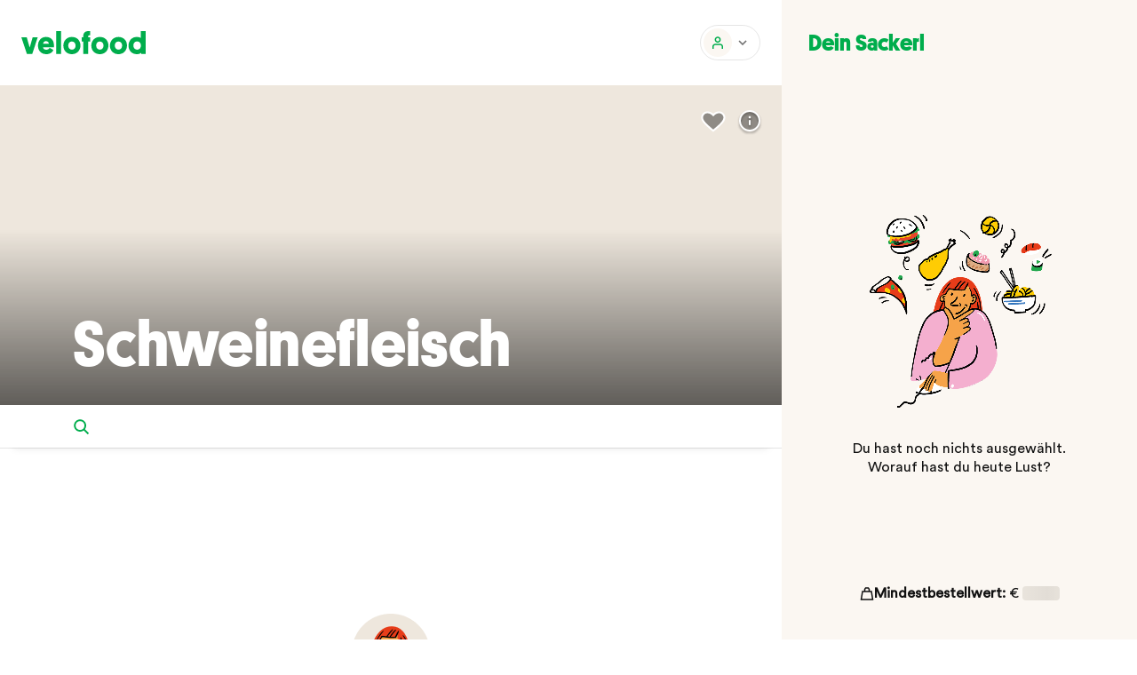

--- FILE ---
content_type: text/html; charset=UTF-8
request_url: https://velofood.at/restaurant/draxlergefluegel/draxlergefluegel-schweinefleisch
body_size: 76140
content:
<!DOCTYPE html><html lang="de"><head><meta charset="UTF-8" /><meta name="viewport" content="width=device-width, initial-scale=1, viewport-fit=cover"><meta name="theme-color" content="#ffffff"><meta name="msapplication-config" content="/wp-content/themes/velofood-theme/assets/favicons/browserconfig.xml"><meta name="msapplication-TileColor" content="#00ad4c"><meta name="google-site-verification" content="JqI33p95Tpv3qS6myJGm07FuejvooIPi7ioVcm_93LU"><link rel="pingback" href="https://velofood.at/xmlrpc.php"><link rel="manifest" href="/wp-content/themes/velofood-theme/assets/favicons/site.webmanifest"><link rel="icon" type="image/png" sizes="16x16" href="/wp-content/themes/velofood-theme/assets/favicons/favicon-16x16.png"><link rel="icon" type="image/png" sizes="32x32" href="/wp-content/themes/velofood-theme/assets/favicons/favicon-32x32.png"><link rel="shortcut icon" href="/wp-content/themes/velofood-theme/assets/favicons/favicon.ico"><link rel="mask-icon" href="/wp-content/themes/velofood-theme/assets/favicons/safari-pinned-tab.svg" color="#00ad4c"><link rel="apple-touch-icon" sizes="180x180" href="/wp-content/themes/velofood-theme/assets/favicons/apple-touch-icon.png"> <script async src="https://www.googletagmanager.com/gtag/js?id=AW-710489612"></script> <script>window.dataLayer = window.dataLayer || [];
    function gtag(){dataLayer.push(arguments);}
    gtag('js', new Date());

    gtag('config', 'AW-710489612');</script> <meta name='robots' content='index, follow, max-image-preview:large, max-snippet:-1, max-video-preview:-1' /><title>Schweinefleisch Archive | Velofood</title><link rel="canonical" href="https://velofood.at/restaurant/draxlergefluegel/draxlergefluegel-schweinefleisch" /><meta property="og:locale" content="de_DE" /><meta property="og:type" content="article" /><meta property="og:title" content="Schweinefleisch Archive | Velofood" /><meta property="og:url" content="https://velofood.at/restaurant/draxlergefluegel/draxlergefluegel-schweinefleisch" /><meta property="og:site_name" content="Velofood" /><meta property="og:image" content="https://velofood.at/wp-content/uploads/2018/10/velofood-logo-2-lines.png" /><meta property="og:image:width" content="2111" /><meta property="og:image:height" content="1603" /><meta property="og:image:type" content="image/png" /><meta name="twitter:card" content="summary_large_image" /> <script type="application/ld+json" class="yoast-schema-graph">{"@context":"https://schema.org","@graph":[{"@type":"CollectionPage","@id":"https://velofood.at/restaurant/draxlergefluegel/draxlergefluegel-schweinefleisch","url":"https://velofood.at/restaurant/draxlergefluegel/draxlergefluegel-schweinefleisch","name":"Schweinefleisch Archive | Velofood","isPartOf":{"@id":"https://velofood.at/#website"},"breadcrumb":{"@id":"https://velofood.at/restaurant/draxlergefluegel/draxlergefluegel-schweinefleisch#breadcrumb"},"inLanguage":"de"},{"@type":"BreadcrumbList","@id":"https://velofood.at/restaurant/draxlergefluegel/draxlergefluegel-schweinefleisch#breadcrumb","itemListElement":[{"@type":"ListItem","position":1,"name":"Startseite","item":"https://velofood.at/"},{"@type":"ListItem","position":2,"name":"Draxler Geflügel","item":"https://velofood.at/restaurant/draxlergefluegel"},{"@type":"ListItem","position":3,"name":"Schweinefleisch"}]},{"@type":"WebSite","@id":"https://velofood.at/#website","url":"https://velofood.at/","name":"Velofood","description":"der nachhaltige Lieferservice aus Graz","publisher":{"@id":"https://velofood.at/#organization"},"potentialAction":[{"@type":"SearchAction","target":{"@type":"EntryPoint","urlTemplate":"https://velofood.at/?s={search_term_string}"},"query-input":{"@type":"PropertyValueSpecification","valueRequired":true,"valueName":"search_term_string"}}],"inLanguage":"de"},{"@type":"Organization","@id":"https://velofood.at/#organization","name":"Velofood","url":"https://velofood.at/","logo":{"@type":"ImageObject","inLanguage":"de","@id":"https://velofood.at/#/schema/logo/image/","url":"https://velofood.at/wp-content/uploads/2018/10/velofood-logo-2-lines.png","contentUrl":"https://velofood.at/wp-content/uploads/2018/10/velofood-logo-2-lines.png","width":2111,"height":1603,"caption":"Velofood"},"image":{"@id":"https://velofood.at/#/schema/logo/image/"},"sameAs":["https://www.facebook.com/velofoodgraz","https://www.instagram.com/velofoodgraz"]}]}</script> <link rel='dns-prefetch' href='//cdn.jsdelivr.net' /><link rel='dns-prefetch' href='//unpkg.com' /><link href='https://fonts.gstatic.com' crossorigin='anonymous' rel='preconnect' /><link href='https://ajax.googleapis.com' rel='preconnect' /><link href='https://fonts.googleapis.com' rel='preconnect' /><style id='wp-img-auto-sizes-contain-inline-css' type='text/css'>img:is([sizes=auto i],[sizes^="auto," i]){contain-intrinsic-size:3000px 1500px}</style><style id='classic-theme-styles-inline-css' type='text/css'>/*! This file is auto-generated */
.wp-block-button__link{color:#fff;background-color:#32373c;border-radius:9999px;box-shadow:none;text-decoration:none;padding:calc(.667em + 2px) calc(1.333em + 2px);font-size:1.125em}.wp-block-file__button{background:#32373c;color:#fff;text-decoration:none}</style><style id='woocommerce-inline-inline-css' type='text/css'>.woocommerce form .form-row .required{visibility:visible}</style><link data-optimized="1" rel='stylesheet' id='nt-priority-css' href='https://velofood.at/wp-content/litespeed/css/f1cef3b9588866067ec0b2106194fe52.css?ver=4fe52' type='text/css' media='all' /><link data-optimized="1" rel='stylesheet' id='nt-main-css' href='https://velofood.at/wp-content/litespeed/css/0eb649de41dd9e3956b06a9c8ca53a1a.css?ver=264d8' type='text/css' media='all' /><link data-optimized="1" rel='stylesheet' id='nt-tippy-css-css' href='https://velofood.at/wp-content/litespeed/css/8df34b5ce0d6508cd076fb47957ed2f5.css?ver=ed2f5' type='text/css' media='all' /><link data-optimized="1" rel='stylesheet' id='woocommerce-gzd-layout-css' href='https://velofood.at/wp-content/litespeed/css/31fd63a69d30f80e0f6c79e207d79d32.css?ver=c2fb1' type='text/css' media='all' /><style id='woocommerce-gzd-layout-inline-css' type='text/css'>.woocommerce-checkout .shop_table{background-color:#eee}.product p.deposit-packaging-type{font-size:1.25em!important}p.woocommerce-shipping-destination{display:none}.wc-gzd-nutri-score-value-a{background:url(https://velofood.at/wp-content/plugins/woocommerce-germanized/assets/images/nutri-score-a.svg) no-repeat}.wc-gzd-nutri-score-value-b{background:url(https://velofood.at/wp-content/plugins/woocommerce-germanized/assets/images/nutri-score-b.svg) no-repeat}.wc-gzd-nutri-score-value-c{background:url(https://velofood.at/wp-content/plugins/woocommerce-germanized/assets/images/nutri-score-c.svg) no-repeat}.wc-gzd-nutri-score-value-d{background:url(https://velofood.at/wp-content/plugins/woocommerce-germanized/assets/images/nutri-score-d.svg) no-repeat}.wc-gzd-nutri-score-value-e{background:url(https://velofood.at/wp-content/plugins/woocommerce-germanized/assets/images/nutri-score-e.svg) no-repeat}</style> <script type="text/javascript" src="https://velofood.at/wp-includes/js/jquery/jquery.min.js?ver=3.7.1" id="jquery-core-js"></script> <script type="text/javascript" src="https://velofood.at/wp-includes/js/jquery/jquery-migrate.min.js?ver=3.4.1" id="jquery-migrate-js"></script> <script type="text/javascript" id="ajax-scripts-js-extra">/*  */
var treemi_ajax_object = {"ajax_url":"https://velofood.at/wp-admin/admin-ajax.php"};
//# sourceURL=ajax-scripts-js-extra
/*  */</script> <script type="text/javascript" id="woocommerce-tokenization-form-js-extra">/*  */
var wc_tokenization_form_params = {"is_registration_required":"","is_logged_in":""};
//# sourceURL=woocommerce-tokenization-form-js-extra
/*  */</script> <script type="text/javascript" src="https://velofood.at/wp-content/plugins/woocommerce/assets/js/frontend/tokenization-form.min.js?ver=10.4.3" id="woocommerce-tokenization-form-js"></script> <script type="text/javascript" id="wc-gzd-unit-price-observer-queue-js-extra">/*  */
var wc_gzd_unit_price_observer_queue_params = {"ajax_url":"/wp-admin/admin-ajax.php","wc_ajax_url":"/?wc-ajax=%%endpoint%%","refresh_unit_price_nonce":"50449b7034"};
//# sourceURL=wc-gzd-unit-price-observer-queue-js-extra
/*  */</script> <script type="text/javascript" src="https://velofood.at/wp-content/cache/autoptimize/js/autoptimize_single_a619b24def56c0c689d0f436b6309c84.js?ver=3.20.4" id="wc-gzd-unit-price-observer-queue-js" defer="defer" data-wp-strategy="defer"></script> <script type="text/javascript" src="https://velofood.at/wp-content/plugins/woocommerce/assets/js/accounting/accounting.min.js?ver=0.4.2" id="wc-accounting-js"></script> <script type="text/javascript" id="wc-gzd-unit-price-observer-js-extra">/*  */
var wc_gzd_unit_price_observer_params = {"wrapper":".product","price_selector":{"p.price":{"is_total_price":false,"is_primary_selector":true,"quantity_selector":""}},"replace_price":"1","product_id":"589418","price_decimal_sep":",","price_thousand_sep":".","qty_selector":"input.quantity, input.qty","refresh_on_load":""};
//# sourceURL=wc-gzd-unit-price-observer-js-extra
/*  */</script> <script type="text/javascript" src="https://velofood.at/wp-content/cache/autoptimize/js/autoptimize_single_88160c1ba951f48f7699d89685d8dfa0.js?ver=3.20.4" id="wc-gzd-unit-price-observer-js" defer="defer" data-wp-strategy="defer"></script> <link rel="https://api.w.org/" href="https://velofood.at/wp-json/" /><link rel="alternate" title="JSON" type="application/json" href="https://velofood.at/wp-json/wp/v2/product_cat/1904" /><link rel="preload" as="image" href="https://velofood.at/wp-content/themes/velofood-theme/assets/gif/rider.gif"><link rel="preload" as="image" href="https://velofood.at/wp-content/uploads/2018/10/logo.svg">	<noscript><style>.woocommerce-product-gallery{ opacity: 1 !important; }</style></noscript><link data-optimized="1" rel='stylesheet' id='wc-blocks-style-css' href='https://velofood.at/wp-content/litespeed/css/ad5145695b14f93a36d3726602a55c9b.css?ver=9baca' type='text/css' media='all' /><style id='global-styles-inline-css' type='text/css'>:root{--wp--preset--aspect-ratio--square:1;--wp--preset--aspect-ratio--4-3:4/3;--wp--preset--aspect-ratio--3-4:3/4;--wp--preset--aspect-ratio--3-2:3/2;--wp--preset--aspect-ratio--2-3:2/3;--wp--preset--aspect-ratio--16-9:16/9;--wp--preset--aspect-ratio--9-16:9/16;--wp--preset--color--black:#000000;--wp--preset--color--cyan-bluish-gray:#abb8c3;--wp--preset--color--white:#ffffff;--wp--preset--color--pale-pink:#f78da7;--wp--preset--color--vivid-red:#cf2e2e;--wp--preset--color--luminous-vivid-orange:#ff6900;--wp--preset--color--luminous-vivid-amber:#fcb900;--wp--preset--color--light-green-cyan:#7bdcb5;--wp--preset--color--vivid-green-cyan:#00d084;--wp--preset--color--pale-cyan-blue:#8ed1fc;--wp--preset--color--vivid-cyan-blue:#0693e3;--wp--preset--color--vivid-purple:#9b51e0;--wp--preset--gradient--vivid-cyan-blue-to-vivid-purple:linear-gradient(135deg,rgb(6,147,227) 0%,rgb(155,81,224) 100%);--wp--preset--gradient--light-green-cyan-to-vivid-green-cyan:linear-gradient(135deg,rgb(122,220,180) 0%,rgb(0,208,130) 100%);--wp--preset--gradient--luminous-vivid-amber-to-luminous-vivid-orange:linear-gradient(135deg,rgb(252,185,0) 0%,rgb(255,105,0) 100%);--wp--preset--gradient--luminous-vivid-orange-to-vivid-red:linear-gradient(135deg,rgb(255,105,0) 0%,rgb(207,46,46) 100%);--wp--preset--gradient--very-light-gray-to-cyan-bluish-gray:linear-gradient(135deg,rgb(238,238,238) 0%,rgb(169,184,195) 100%);--wp--preset--gradient--cool-to-warm-spectrum:linear-gradient(135deg,rgb(74,234,220) 0%,rgb(151,120,209) 20%,rgb(207,42,186) 40%,rgb(238,44,130) 60%,rgb(251,105,98) 80%,rgb(254,248,76) 100%);--wp--preset--gradient--blush-light-purple:linear-gradient(135deg,rgb(255,206,236) 0%,rgb(152,150,240) 100%);--wp--preset--gradient--blush-bordeaux:linear-gradient(135deg,rgb(254,205,165) 0%,rgb(254,45,45) 50%,rgb(107,0,62) 100%);--wp--preset--gradient--luminous-dusk:linear-gradient(135deg,rgb(255,203,112) 0%,rgb(199,81,192) 50%,rgb(65,88,208) 100%);--wp--preset--gradient--pale-ocean:linear-gradient(135deg,rgb(255,245,203) 0%,rgb(182,227,212) 50%,rgb(51,167,181) 100%);--wp--preset--gradient--electric-grass:linear-gradient(135deg,rgb(202,248,128) 0%,rgb(113,206,126) 100%);--wp--preset--gradient--midnight:linear-gradient(135deg,rgb(2,3,129) 0%,rgb(40,116,252) 100%);--wp--preset--font-size--small:13px;--wp--preset--font-size--medium:20px;--wp--preset--font-size--large:36px;--wp--preset--font-size--x-large:42px;--wp--preset--spacing--20:0.44rem;--wp--preset--spacing--30:0.67rem;--wp--preset--spacing--40:1rem;--wp--preset--spacing--50:1.5rem;--wp--preset--spacing--60:2.25rem;--wp--preset--spacing--70:3.38rem;--wp--preset--spacing--80:5.06rem;--wp--preset--shadow--natural:6px 6px 9px rgba(0, 0, 0, 0.2);--wp--preset--shadow--deep:12px 12px 50px rgba(0, 0, 0, 0.4);--wp--preset--shadow--sharp:6px 6px 0px rgba(0, 0, 0, 0.2);--wp--preset--shadow--outlined:6px 6px 0px -3px rgb(255, 255, 255), 6px 6px rgb(0, 0, 0);--wp--preset--shadow--crisp:6px 6px 0px rgb(0, 0, 0)}:where(.is-layout-flex){gap:.5em}:where(.is-layout-grid){gap:.5em}body .is-layout-flex{display:flex}.is-layout-flex{flex-wrap:wrap;align-items:center}.is-layout-flex>:is(*,div){margin:0}body .is-layout-grid{display:grid}.is-layout-grid>:is(*,div){margin:0}:where(.wp-block-columns.is-layout-flex){gap:2em}:where(.wp-block-columns.is-layout-grid){gap:2em}:where(.wp-block-post-template.is-layout-flex){gap:1.25em}:where(.wp-block-post-template.is-layout-grid){gap:1.25em}.has-black-color{color:var(--wp--preset--color--black)!important}.has-cyan-bluish-gray-color{color:var(--wp--preset--color--cyan-bluish-gray)!important}.has-white-color{color:var(--wp--preset--color--white)!important}.has-pale-pink-color{color:var(--wp--preset--color--pale-pink)!important}.has-vivid-red-color{color:var(--wp--preset--color--vivid-red)!important}.has-luminous-vivid-orange-color{color:var(--wp--preset--color--luminous-vivid-orange)!important}.has-luminous-vivid-amber-color{color:var(--wp--preset--color--luminous-vivid-amber)!important}.has-light-green-cyan-color{color:var(--wp--preset--color--light-green-cyan)!important}.has-vivid-green-cyan-color{color:var(--wp--preset--color--vivid-green-cyan)!important}.has-pale-cyan-blue-color{color:var(--wp--preset--color--pale-cyan-blue)!important}.has-vivid-cyan-blue-color{color:var(--wp--preset--color--vivid-cyan-blue)!important}.has-vivid-purple-color{color:var(--wp--preset--color--vivid-purple)!important}.has-black-background-color{background-color:var(--wp--preset--color--black)!important}.has-cyan-bluish-gray-background-color{background-color:var(--wp--preset--color--cyan-bluish-gray)!important}.has-white-background-color{background-color:var(--wp--preset--color--white)!important}.has-pale-pink-background-color{background-color:var(--wp--preset--color--pale-pink)!important}.has-vivid-red-background-color{background-color:var(--wp--preset--color--vivid-red)!important}.has-luminous-vivid-orange-background-color{background-color:var(--wp--preset--color--luminous-vivid-orange)!important}.has-luminous-vivid-amber-background-color{background-color:var(--wp--preset--color--luminous-vivid-amber)!important}.has-light-green-cyan-background-color{background-color:var(--wp--preset--color--light-green-cyan)!important}.has-vivid-green-cyan-background-color{background-color:var(--wp--preset--color--vivid-green-cyan)!important}.has-pale-cyan-blue-background-color{background-color:var(--wp--preset--color--pale-cyan-blue)!important}.has-vivid-cyan-blue-background-color{background-color:var(--wp--preset--color--vivid-cyan-blue)!important}.has-vivid-purple-background-color{background-color:var(--wp--preset--color--vivid-purple)!important}.has-black-border-color{border-color:var(--wp--preset--color--black)!important}.has-cyan-bluish-gray-border-color{border-color:var(--wp--preset--color--cyan-bluish-gray)!important}.has-white-border-color{border-color:var(--wp--preset--color--white)!important}.has-pale-pink-border-color{border-color:var(--wp--preset--color--pale-pink)!important}.has-vivid-red-border-color{border-color:var(--wp--preset--color--vivid-red)!important}.has-luminous-vivid-orange-border-color{border-color:var(--wp--preset--color--luminous-vivid-orange)!important}.has-luminous-vivid-amber-border-color{border-color:var(--wp--preset--color--luminous-vivid-amber)!important}.has-light-green-cyan-border-color{border-color:var(--wp--preset--color--light-green-cyan)!important}.has-vivid-green-cyan-border-color{border-color:var(--wp--preset--color--vivid-green-cyan)!important}.has-pale-cyan-blue-border-color{border-color:var(--wp--preset--color--pale-cyan-blue)!important}.has-vivid-cyan-blue-border-color{border-color:var(--wp--preset--color--vivid-cyan-blue)!important}.has-vivid-purple-border-color{border-color:var(--wp--preset--color--vivid-purple)!important}.has-vivid-cyan-blue-to-vivid-purple-gradient-background{background:var(--wp--preset--gradient--vivid-cyan-blue-to-vivid-purple)!important}.has-light-green-cyan-to-vivid-green-cyan-gradient-background{background:var(--wp--preset--gradient--light-green-cyan-to-vivid-green-cyan)!important}.has-luminous-vivid-amber-to-luminous-vivid-orange-gradient-background{background:var(--wp--preset--gradient--luminous-vivid-amber-to-luminous-vivid-orange)!important}.has-luminous-vivid-orange-to-vivid-red-gradient-background{background:var(--wp--preset--gradient--luminous-vivid-orange-to-vivid-red)!important}.has-very-light-gray-to-cyan-bluish-gray-gradient-background{background:var(--wp--preset--gradient--very-light-gray-to-cyan-bluish-gray)!important}.has-cool-to-warm-spectrum-gradient-background{background:var(--wp--preset--gradient--cool-to-warm-spectrum)!important}.has-blush-light-purple-gradient-background{background:var(--wp--preset--gradient--blush-light-purple)!important}.has-blush-bordeaux-gradient-background{background:var(--wp--preset--gradient--blush-bordeaux)!important}.has-luminous-dusk-gradient-background{background:var(--wp--preset--gradient--luminous-dusk)!important}.has-pale-ocean-gradient-background{background:var(--wp--preset--gradient--pale-ocean)!important}.has-electric-grass-gradient-background{background:var(--wp--preset--gradient--electric-grass)!important}.has-midnight-gradient-background{background:var(--wp--preset--gradient--midnight)!important}.has-small-font-size{font-size:var(--wp--preset--font-size--small)!important}.has-medium-font-size{font-size:var(--wp--preset--font-size--medium)!important}.has-large-font-size{font-size:var(--wp--preset--font-size--large)!important}.has-x-large-font-size{font-size:var(--wp--preset--font-size--x-large)!important}</style></head><body class="archive tax-product_cat term-draxlergefluegel-schweinefleisch term-1904 wp-theme-velofood-theme theme-velofood-theme woocommerce woocommerce-page woocommerce-no-js"><div class="loading-logo"></div><a href="#" class="skip-to-content" data-el="main">Skip to Content</a><div  class="nt-icon overlay-close-button" >
<svg xmlns="http://www.w3.org/2000/svg" width="42" height="42" viewBox="0 0 42 42" fill="none">
<g filter="url(#filter0_dd)">
<circle cx="21" cy="19" r="18" fill="white"></circle>
</g>
<path d="M21.0001 20.0606L16.5304 24.5303L15.4697 23.4697L19.9395 18.9999L15.4698 14.5303L16.5305 13.4697L21.0001 17.9393L25.4697 13.4697L26.5304 14.5303L22.0608 18.9999L26.5305 23.4697L25.4698 24.5303L21.0001 20.0606Z" fill="#00AD4C"></path>
<defs>
<filter id="filter0_dd" x="0" y="0" width="42" height="42" filterUnits="userSpaceOnUse" color-interpolation-filters="sRGB">
<feFlood flood-opacity="0" result="BackgroundImageFix"></feFlood>
<feColorMatrix in="SourceAlpha" type="matrix" values="0 0 0 0 0 0 0 0 0 0 0 0 0 0 0 0 0 0 127 0"></feColorMatrix>
<feMorphology radius="3" operator="erode" in="SourceAlpha" result="effect1_dropShadow"></feMorphology>
<feOffset dy="4"></feOffset>
<feGaussianBlur stdDeviation="2"></feGaussianBlur>
<feColorMatrix type="matrix" values="0 0 0 0 0 0 0 0 0 0 0 0 0 0 0 0 0 0 0.08 0"></feColorMatrix>
<feBlend mode="normal" in2="BackgroundImageFix" result="effect1_dropShadow"></feBlend>
<feColorMatrix in="SourceAlpha" type="matrix" values="0 0 0 0 0 0 0 0 0 0 0 0 0 0 0 0 0 0 127 0"></feColorMatrix>
<feOffset dy="2"></feOffset>
<feGaussianBlur stdDeviation="1.5"></feGaussianBlur>
<feColorMatrix type="matrix" values="0 0 0 0 0 0 0 0 0 0 0 0 0 0 0 0 0 0 0.04 0"></feColorMatrix>
<feBlend mode="normal" in2="effect1_dropShadow" result="effect2_dropShadow"></feBlend>
<feBlend mode="normal" in="SourceGraphic" in2="effect2_dropShadow" result="shape"></feBlend>
</filter>
</defs>
</svg></div><div class="loading-overlay-checkout"><div id="loading-overlay-normal"><div class="loading-header">Einen Moment bitte</div><div class="loading-text">Wir leiten dich zum Zahlungsanbieter weiter…</div><div class="loading-text">Bitte etwas Geduld – das kann bis zu 2 Minuten dauern.</div><div class="loading-spinner-checkout"></div></div><div id="redirect-back-checkout"><div class="loading-header">Wir warten noch immer auf die Rückmeldung vom Zahlungsanbieter</div><div class="loading-text">Es braucht länger als geplant, bis der Zahlungsanbieter deine Bezahlung bestätigt.</div><div class="loading-header-problem">Bitte rufe uns im Office unter <br><a href="tel:+436608399394">+43 660 83 99 394</a> an.</div><div class="loading-text">Wir werden dann sofort prüfen, ob die Bestellung eingegangen ist.</div></div></div><div id="overlay-redirect-back-button">
<a class="back-button">Zurück zum Checkout</a></div> <script>let setWarningBanner = () => {

    return {

      msg: '',

      // Get

      getWarningBanner(msg) {
        this.msg = msg
        this.$refs.warningBanner.classList.add('warning-banner--active')

        setTimeout(() => {
          window.scrollTo({
            top: 0,
            behavior: 'instant'
          })
        }, 50)
      }
    }
  }</script> <div class="warning-banner" x-ref="warningBanner" x-data="setWarningBanner()" @set-warning-banner.window="getWarningBanner($event.detail)"><div  class="nt-icon" >
<svg xmlns="http://www.w3.org/2000/svg" width="16" height="16" viewBox="0 0 16 16" fill="none">
<path fill-rule="evenodd" clip-rule="evenodd" d="M8 0L16 15H0L8 0ZM7 6H9V9.5H7V6ZM9 13V11H7V13H9Z" fill="#EC8126"></path>
</svg></div><p class="warning-banner__txt" x-html="msg"></p></div><script>let setAlertBanner = () => {

    return {

      msg: '',

      // Status - set

      setStatus(data) {
        this.msg = data.msg
        this.$refs.alertBanner.classList.add('alert-banner--active')

        setTimeout(() => {
          window.scrollTo({
            top: 0,
            behavior: 'instant'
          })
        }, 50)
      }
    }
  }</script> <div class="alert-banner" x-ref="alertBanner" x-data="setAlertBanner()" @set-alert-banner.window="setStatus($event.detail)"><div class="alert-banner__container"><div  class="nt-icon" >
<svg xmlns="http://www.w3.org/2000/svg" width="16" height="16" viewBox="0 0 16 16" fill="none">
<path fill-rule="evenodd" clip-rule="evenodd" d="M8 0L16 15H0L8 0ZM7 6H9V9.5H7V6ZM9 13V11H7V13H9Z" fill="white"></path>
</svg></div><p class="alert-banner__txt" x-html="msg"></p></div></div> <script>let orderData = {};
  let url_get_user_orders = ''
  let setHeader = () => {

    return {

      // Set

      setModifier() {
        if (this.$refs.headerCart) this.$refs.headerCart.classList.add('header__cart--inactive')
      },

      /* Address */

      address: {
        status: true,
        current_address: ''
      },
      skeletLoad: true,

      setAddressStatus() {

        this.$nextTick(() => {

          this.address.status = getCookie('vf_address');


          if (!this.address.status) {

            if (url('restaurants') || url('entdecke')  || url('entdecken')) {

              window.addEventListener('keydown', (e) => {
                if (e.key === 'Escape') e.stopImmediatePropagation()
              }, true)

              document.getElementById('address').classList.add('address--secondary')
              fixScroll()
              ntOpenModal('address')

              if (!screen(get('screen-md'))) {
                this.$dispatch('get-toast', {
                  msg: 'Bitte gib deine Straße und Hausnummer ein',
                  secondary: true
                })
              }

            } else if (os('custom') && !getSession('vf_app_validate') && (!window.location.pathname.includes('restaurant') && !window.location.pathname.includes('market'))) {

              setSession('vf_app_validate')

              if (url('/') && !getCookie('vf_location')) {

                ntCloseModal('location')
                ntOpenModal('address')

                this.$nextTick(() => ntOpenModal('location'))

              } else {
                ntOpenModal('address')
              }
            }
          }
        })
      },
      /* getOrder */
      getOrders() {
        let email = '';
        let user_id = 0;
                let data = {
          email: email,
          user_id: user_id,
        }

        if (!location.pathname.includes('checkout')) {
                    fetch(url_get_user_orders, {
            method: 'GET',
            headers: {
              'Content-Type': 'application/json',
            },

          }).then(res => res.json()).then(json => {

            // find in location.pathname checkout
            if (json.orders.length > 0) {
              this.getOrderRepeat = true;
              // get count orders
              let count = json.orders.length;
              let pcRider = jQuery('.header__delivery-toggle');
              if (count > 0) {
                pcRider.removeClass('hidden');
                pcRider.addClass('fixed');
              }
              if (count == 1) {
                orderData.order = json.orders[0];
                // convert time to minutes
                let time = json.orders[0].order_minutes;
                // if difference less than 10 minutes
                orderData.time = time;
                pcRider.find('.nt-btn__title').text(orderData.time + ' Min.');
                // this.cart.time = json.orders[0].time;
              } else {
                pcRider.find('.nt-btn__title').text(count);
              }
              orderData.order_count = count;
              if (location.pathname.includes('restaurants') || location.pathname.includes('entdecke') || jQuery('body').hasClass('home')) {
                jQuery('.cart-popup-fixed').show();
                if (count == 1) {
                  jQuery('.cart-popup-fixed .cart-popup-title').text('Bestellung bei ' + json.orders[0].restaurant);
                  jQuery('.cart-popup-fixed .time   span.min').text(orderData.time);
                  jQuery('.cart-popup-fixed .bike-rider').hide();
                  jQuery('.cart-popup-fixed a').attr('href', location.origin + '/checkout/bestellung-erhalten/' + json.orders[0].order_id + '/?key=' + json.orders[0].order_key);
                  jQuery('.header__delivery-toggle').attr('href', location.origin + '/checkout/bestellung-erhalten/' + json.orders[0].order_id + '/?key=' + json.orders[0].order_key);

                } else {
                  jQuery('.cart-popup-fixed .cart-popup-title').text('Deine Bestellungen');
                  jQuery('.cart-popup-fixed .bike-rider > span').text(count);
                  jQuery('.cart-popup-fixed .time').hide();
                  jQuery('.cart-popup-fixed a').attr('href', '/mein-konto');
                  jQuery('.header__delivery-toggle').attr('href', '/mein-konto');
                }

              }
            } else {
              this.getOrderRepeat = false;
              jQuery('.header__delivery-toggle').addClass('hidden');
            }
          })
        }

      },
      /* Cart */

      cart: {
        toggle: null
      },

      // Session

      sessionCart() {

        if (getCookie('vf_session')) {

          setCookie('vf_session', false)

          /*this.$dispatch('get-toast', {
            msg: 'Deine Sitzung ist abgelaufen, oder Dein Sackerl ist leer',
            secondary: true
          })*/
        }
      },

      // Toggle

      toggleCart(val) {
        this.$refs.headerMsg.classList.toggle('header__msg--active')

        if (val) {
          clearTimeout(this.cart.toggle)
          this.cart.toggle = setTimeout(() => this.$refs.headerMsg.classList.remove('header__msg--active'), 5000)
        }
      },

      /* Input */

      input: {
        val: null,

        // Overlay

        overlay: {
          elem: document.querySelector('.header-overlay'),
          modifier: 'header-overlay--active'
        }
      },

      // Check

      checkInput() {
        return this.input.val
      },

      // Validate

      validateInput(input) {
        let val = isNaN(input.trim()) ? input.trim() : false
        return val ? /\d/.test(val.substr(val.lastIndexOf(' ', val.length))) : false
      },

      // Set

      setInput(val) {

        if (this.$refs.headerAddress && window.innerWidth >= 1280) {

          this.input.val = val

          if (val) {

            this.input.overlay.elem.classList.add('header-overlay--active')
            this.$refs.headerInput.value = null
            setTimeout(() => this.$refs.headerInput.focus(), 250)
            this.$refs.headerInput.value = getCookie('vf_address')

          } else {
            setTimeout(() => this.$refs.headerInput.value = getCookie('vf_address'), 1000)
            this.$refs.headerField.classList.remove('nt-field-text--err')
            this.input.overlay.elem.classList.remove('header-overlay--active')
          }
        }
      },

      user: Alpine.$persist({}).as('vf_user_data'),

      async getData() {

        if ((this.user.id || this.user.id === '') && Date.now() - 15 * 60 * 1000 < this.user.lastUpdate) {
          this.$store.user = this.user

          this.address.current_address = this.user.address
          this.cartCount = this.user.cartCount

          jQuery('.header__address-info').removeClass('skeleton-loading s-text')
          jQuery('.header__cart-qty').toggleClass('hidden', this.cartCount === 0)
        }

        if ((this.user.id || this.user.id === '') && Date.now() - 15 * 60 * 1000 < this.user.lastUpdate) {
          return
        }

        await this.loadUserData();

        jQuery('.header__address-info').removeClass('skeleton-loading s-text')

      },
      async loadUserData(){
        try {
          const response = await fetch('/wp-admin/admin-ajax.php?action=vf_update_data')
          const allData = await response.json()
          const data = allData.header_update
          this.address.current_address = data.address

          if(data.entdecken_active && window.location.pathname.includes('restaurants') && os('custom')) {
            redirectToMain()
          }

          this.user = {
            id: data.user_id ? data.user_id : '',
            //id: data.user_id,
            username: data.username,
            address: data.address,
            lastUpdate: Date.now(),
            entdeckenActive: data.entdecken_active,
            hideApotheke: data.show_pharmacy_button,
            farmersMarket: data.farmers_market,
            discover_address: allData.discover_address,
            cartCount: allData.cart_count
            //farmersMarketActive: data.farmers_market_active
          }

          this.updateUserData(this.user)
        } catch (error) {
          console.error('There was an error fetching the header data:', error)
        }
      },

      updateUserData(data) {
        const keys = Object.keys(data)

        if(keys.length) {
          keys.forEach(key => {
            this.user[key] = data[key]
          })

          this.user.lastUpdate = Date.now()
        }

        this.$store.user = this.user
      },

      loadDataAddress() {
        if (this.user.id) {
          Alpine.store('popup_status', 'add')
        } else {
          Alpine.store('popup_status', 'current')
        }
      },
      /* open */
      openOrder() {
        if (orderData.order_count > 1) {
          // window.open('/mein-konto', '_blank');
          return '/mein-konto';
        }
        if (orderData.order_count == 1) {
          return location.origin + '/checkout/bestellung-erhalten/' + orderData.order.order_id + '/?key=' + orderData.order.order_key;
          // window.open(location.origin + '/checkout/bestellung-erhalten/' + orderData.order.order_id + '/?key=' + orderData.order.order_key, '_blank');
        }
      },

      accountMenu() {
        const accountNav = document.querySelector('.account-nav')

        accountNav.classList.toggle('account-nav-active')
        if(accountNav.classList.contains('account-nav-active')) accountNav.addEventListener('keydown', this.accountMenuFocusWrapper)
        else accountNav.removeEventListener('keydown', this.accountMenuFocusWrapper)
      },

      closeAccountMenu() {
        console.log('closing')
        const accountNav = document.querySelector('.account-nav')
        if (!accountNav || !accountNav.classList.contains('account-nav-active')){ console.log('no account nav'); return }

        accountNav.classList.toggle('account-nav-active')
        accountNav.removeEventListener('keydown', this.accountMenuFocusWrapper)
      },

      accountMenuFocusWrapper(event) {
        trapFocus(event, document.querySelector('.account-nav'))
      },

      /* Init. */

      init() {

        this.getData()

        document.addEventListener('DOMContentLoaded', () => {
          /* Commented out because it fetched twice in first time
          let userData = localStorage.getItem('vf_user_data');
          userData = JSON.parse(userData);
          console.log('user_data',userData)
          if (!userData || Object.keys(userData).length === 0) {
            this.loadUserData();
          }*/
          this.setAddressStatus()
          this.sessionCart()

          // Input

          if (this.$refs.headerAddress) {
            this.input.overlay.elem.onclick = () => this.input.overlay.elem.classList.toggle(this.input.overlay.modifier)

            window.addEventListener('keydown', (e) => {
              if (e.key === 'Escape') this.setInput(false)
            })

            window.addEventListener('resize', debounce(() => {
              if (resized() && !screen(get('screen-xl'))) {
                this.input.val = false
              }
            }))
          }

          // Listener

          if (this.$refs.header.classList.contains('header--default') || this.$refs.header.classList.contains('header--about-us') || this.$refs.header.classList.contains('header--checkout')) {

            window.addEventListener('scroll', () => {

              if (screen(get('screen-lg'))) {
                window.scrollY > this.$refs.header.offsetHeight ?
                  this.$refs.header.classList.add('header--decor') :
                  this.$refs.header.classList.remove('header--decor')
              }
            })
          }
          //delete user data when logout
          if (document.querySelector('.dashboard__header-link')) document.querySelector('.dashboard__header-link').onclick = () => {localStorage.removeItem('vf_user_data');setSession('restaurantsData', false)}
          //force refresh user data when login
          if (document.querySelector('.woocommerce-form-login__submit')) document.querySelector('.woocommerce-form-login__submit').onclick = () => {localStorage.removeItem('vf_user_data');setSession('restaurantsData', false)}
          if (document.querySelector('.social_login_button')) {
            jQuery('.social_login_button').on('click', () => {
              localStorage.removeItem('vf_user_data')
              setSession('restaurantsData', false)
            })
          }

          const _this = this
          if(document.querySelector('.account-nav')) {
            //hide when click outside
            window.addEventListener('click', function(e) {
              if(!document.querySelector('.account-nav').contains(e.target)) {
                document.querySelector('.account-nav').classList.remove('account-nav-active')
                document.querySelector('.account-nav').removeEventListener('keydown', _this.accountMenuFocusWrapper)
              }
            })

            window.addEventListener('keydown', (e) => {
              if (document.querySelector('.account-nav').classList.contains('account-nav-active') && e.key === 'Escape') {
                document.querySelector('.account-nav').classList.remove('account-nav-active')
                document.querySelector('.account-nav').removeEventListener('keydown', _this.accountMenuFocusWrapper)
              }
            })
          }

        })
              }
    }
  }

  jQuery(document).ready(function($) {
    if (document.querySelector('.social_login_button')) {
      $('.social_login_button').on('click', function() {
          localStorage.removeItem('vf_user_data');
          setSession('restaurantsData', false);
      });
    }
    $('.woocommerce-form-login__submit').on('click', function() {
        localStorage.removeItem('vf_user_data');
        setSession('restaurantsData', false);
    });
    $(window).on("pageshow", function(event) {
      if (event.originalEvent && event.originalEvent.persisted) {
        window.location.reload();
      }
    });

  });</script> <header class="header" x-data="setHeader()" x-cloak x-ref="header" @set-cart-active.window="setModifier()" @update-user-data.window="updateUserData($event.detail)" @click.away="setInput(false)" nt-hydrate="header"><div :class="!checkInput() ? 'header__container' : 'header__container header__container--input-active'">
<a class="header__logo" href="https://velofood.at" aria-label="velofood"><div class="header__logo-img"><svg width="140" height="26" viewBox="0 0 140 26" fill="none" xmlns="http://www.w3.org/2000/svg">
<g clip-path="url(#clip0_14786_12375)">
<path d="M12.7978 6.91691H18.4672L12.3546 25.6968H6.26039L0 6.91691H6.09418L9.43675 18.5714L12.7978 6.91691ZM36.7313 15.9563C36.7313 16.5248 36.7313 17.188 36.6574 18.1356H24.4506C24.6907 19.9169 26.0572 21.016 28.181 21.016C30.1385 21.016 31.265 19.8601 31.9114 18.7988L36.1219 21.3192C35.0877 23.4985 32.7054 25.9811 28.1625 25.9811C22.5854 25.9811 18.7627 22.3615 18.7627 16.3732C18.7627 10.7638 22.4192 6.5758 27.7562 6.5758C33.3333 6.59475 36.7313 10.3469 36.7313 15.9563ZM31.0065 14.1749C30.8772 12.6399 29.7138 11.2945 27.7193 11.2945C25.7987 11.2945 24.7091 12.6589 24.5799 14.1749H31.0065ZM39.2613 25.6778H44.7645V0.0379009H39.2613V25.6778ZM66.5743 16.2405C66.5743 21.7172 62.7516 26 56.9344 26C51.0619 26 47.3315 21.793 47.3315 16.3542C47.3315 10.8776 51.3019 6.59475 56.8975 6.59475C62.8809 6.59475 66.5743 10.8017 66.5743 16.2405ZM61.108 16.3163C61.108 13.6822 59.4275 11.6924 56.9344 11.6924C54.3306 11.6924 52.7978 13.7012 52.7978 16.3163C52.7978 18.9504 54.5152 20.9213 56.9714 20.9213C59.5753 20.9213 61.108 18.9125 61.108 16.3163ZM69.6953 6.27259V6.89796H68.0886V11.6356H69.6953V25.6778H75.1985V11.6545H77.5623V6.91691H75.1985V6.3863C75.1985 5.57143 75.4755 4.69971 76.6944 4.69971H77.5439V0.0379009C76.9344 0 76.1958 0 75.8818 0C71.1911 0 69.6953 2.48251 69.6953 6.27259ZM98.0425 16.2405C98.0425 21.7172 94.2198 26 88.4026 26C82.53 26 78.7996 21.793 78.7996 16.3542C78.7996 10.8776 82.7701 6.59475 88.3657 6.59475C94.349 6.59475 98.0425 10.8017 98.0425 16.2405ZM92.5577 16.3163C92.5577 13.6822 90.8772 11.6924 88.3841 11.6924C85.7802 11.6924 84.2475 13.7012 84.2475 16.3163C84.2475 18.9504 85.9649 20.9213 88.4211 20.9213C91.0249 20.9213 92.5577 18.9125 92.5577 16.3163ZM118.966 16.2405C118.966 21.7172 115.143 26 109.326 26C103.453 26 99.723 21.793 99.723 16.3542C99.723 10.8776 103.693 6.59475 109.289 6.59475C115.272 6.59475 118.966 10.8017 118.966 16.2405ZM113.5 16.3163C113.5 13.6822 111.819 11.6924 109.326 11.6924C106.722 11.6924 105.189 13.7012 105.189 16.3163C105.189 18.9504 106.907 20.9213 109.363 20.9213C111.948 20.9213 113.5 18.9125 113.5 16.3163ZM140 0.0379009V25.6968H134.94V24.465C133.703 25.5262 131.893 26 130.12 26C124.377 26 120.646 21.9636 120.646 16.3542C120.646 10.9913 124.34 6.59475 129.88 6.59475C131.93 6.59475 133.407 7.04956 134.497 7.75073V0.0379009H140ZM134.663 16.2784C134.663 13.6443 132.982 11.5787 130.397 11.5787C127.738 11.5787 126.131 13.6443 126.131 16.2784C126.131 18.9125 127.867 20.9402 130.397 20.9402C133.093 20.9402 134.663 18.8746 134.663 16.2784Z" fill="#00AD4C"/>
</g>
<defs>
<clipPath id="clip0_14786_12375">
<rect width="140" height="26" fill="white"/>
</clipPath>
</defs>
</svg></div>      </a><div class="header__main">
<a class="header__back" id="header-back-button" href="javascript:void();" x-show="!$store.market.header" aria-label="Zurück"><div  class="nt-icon" >
<svg xmlns="http://www.w3.org/2000/svg" width="8" height="16" viewBox="0 0 8 16" fill="none">
<path d="M7 1L1 8L7 15" stroke="#00AD4C"></path>
</svg></div></a><div class="header__address" x-ref="headerAddress" x-show="address.status && !$store.market.header"><div class="header__address-output header__address-output--mobile" x-show="!checkInput()" @click="setInput(true)" @keydown.enter="loadDataAddress();jQuery('.header__address-info').trigger('click')" role="button" tabindex="0" aria-label="Adresse ändern"><div @click="loadDataAddress()" class="header__address-info"><div  class="nt-icon header__marker" >
<svg xmlns="http://www.w3.org/2000/svg" width="14" height="20" viewBox="0 0 14 20" fill="none">
<path fill-rule="evenodd" clip-rule="evenodd" d="M0.115234 6.7095C0.115234 3.00011 3.11742 0 6.82938 0C10.5413 0 13.5435 3.00011 13.5435 6.7095C13.5435 11.7416 6.82938 19.17 6.82938 19.17C6.82938 19.17 0.115234 11.7416 0.115234 6.7095ZM4.43158 6.70949C4.43158 5.38607 5.50516 4.31323 6.82949 4.31323C7.68618 4.31323 8.4778 4.76996 8.90614 5.51136C9.33449 6.25276 9.33449 7.16621 8.90614 7.90762C8.4778 8.64902 7.68618 9.10574 6.82949 9.10574C5.50516 9.10574 4.43158 8.0329 4.43158 6.70949Z" fill="#00AD4C"></path>
</svg></div>
<span class="header__address-title">
<span  x-text="getCookie('vf_address')"> </span><div  class="nt-icon header__marker" >
<svg xmlns="http://www.w3.org/2000/svg" width="10" height="7" viewBox="0 0 10 7" fill="none">
<path fill-rule="evenodd" clip-rule="evenodd" d="M5.00006 3.9394L1.53039 0.469727L0.469727 1.53039L5.00006 6.06072L9.53039 1.53039L8.46973 0.469727L5.00006 3.9394Z" fill="#888888"></path>
</svg></div></span></div></div><div class="header__address-output header__address-output--desktop" x-show="!checkInput()" @click="loadDataAddress()" @keydown.enter="loadDataAddress();jQuery('.header__address-info').trigger('click')" role="button" tabindex="0" aria-label="Adresse ändern"><div class="header__address-info skeleton-loading s-text"><div  class="nt-icon header__marker" >
<svg xmlns="http://www.w3.org/2000/svg" width="14" height="20" viewBox="0 0 14 20" fill="none">
<path fill-rule="evenodd" clip-rule="evenodd" d="M0.115234 6.7095C0.115234 3.00011 3.11742 0 6.82938 0C10.5413 0 13.5435 3.00011 13.5435 6.7095C13.5435 11.7416 6.82938 19.17 6.82938 19.17C6.82938 19.17 0.115234 11.7416 0.115234 6.7095ZM4.43158 6.70949C4.43158 5.38607 5.50516 4.31323 6.82949 4.31323C7.68618 4.31323 8.4778 4.76996 8.90614 5.51136C9.33449 6.25276 9.33449 7.16621 8.90614 7.90762C8.4778 8.64902 7.68618 9.10574 6.82949 9.10574C5.50516 9.10574 4.43158 8.0329 4.43158 6.70949Z" fill="#00AD4C"></path>
</svg></div>
<span class="header__address-title">
<span  x-text="getCookie('vf_address')"> </span><div  class="nt-icon header__marker" >
<svg xmlns="http://www.w3.org/2000/svg" width="10" height="7" viewBox="0 0 10 7" fill="none">
<path fill-rule="evenodd" clip-rule="evenodd" d="M5.00006 3.9394L1.53039 0.469727L0.469727 1.53039L5.00006 6.06072L9.53039 1.53039L8.46973 0.469727L5.00006 3.9394Z" fill="#888888"></path>
</svg></div></span></div></div><div class="header__map-field nt-field-text" x-ref="headerField" x-show="checkInput()"><div class="nt-field-text__input"><div  class="nt-icon" >
<svg xmlns="http://www.w3.org/2000/svg" width="14" height="20" viewBox="0 0 14 20" fill="none">
<path fill-rule="evenodd" clip-rule="evenodd" d="M0.115234 6.7095C0.115234 3.00011 3.11742 0 6.82938 0C10.5413 0 13.5435 3.00011 13.5435 6.7095C13.5435 11.7416 6.82938 19.17 6.82938 19.17C6.82938 19.17 0.115234 11.7416 0.115234 6.7095ZM4.43158 6.70949C4.43158 5.38607 5.50516 4.31323 6.82949 4.31323C7.68618 4.31323 8.4778 4.76996 8.90614 5.51136C9.33449 6.25276 9.33449 7.16621 8.90614 7.90762C8.4778 8.64902 7.68618 9.10574 6.82949 9.10574C5.50516 9.10574 4.43158 8.0329 4.43158 6.70949Z" fill="#00AD4C"></path>
</svg></div><input class="header__map-input txt-regular" type="text" value="" placeholder="Deine Straße und Hausnummer" x-ref="headerInput" @keydown="(e) => { if (e.key === 'Enter' && validateInput(e.target.value)) setInput(false) }" /><div  class="nt-icon header__map-trigger" @click="(e) => { if (validateInput($refs.headerInput.value)) setInput(false) }">
<svg xmlns="http://www.w3.org/2000/svg" width="36" height="36" viewBox="0 0 36 36" fill="none">
<circle cx="18" cy="18" r="18" fill="#00AD4C"></circle>
<path d="M16 14L20 18L16 22" stroke="white" stroke-width="2"></path>
</svg></div></div></div></div><a class="header__logo" href="https://velofood.at" x-show="!$store.market.header && !getCookie('vf_address')">
<img class="header__logo-img" src="https://velofood.at/wp-content/uploads/2018/10/logo.svg" alt="logo">
</a><div class="account-nav"><div class="account-nav-user" @keydown.enter.prevent="accountMenu" @click.stop="accountMenu" tabindex="0" role="button" aria-label="Benutzerkonto">    <template x-if="!$store.user.username"><div  class="nt-icon ac-icon not-logged" :class="$store.user.username !== null ? '' : 'skeleton-loading'">
<svg xmlns="http://www.w3.org/2000/svg" width="16" height="16" viewBox="0 0 16 16" fill="none">
<g id="16px / User">
<g id="Vector">
<path fill-rule="evenodd" clip-rule="evenodd" d="M8.00016 1.25C6.11319 1.25 4.5835 2.77969 4.5835 4.66667C4.5835 6.55364 6.11319 8.08333 8.00016 8.08333C9.88714 8.08333 11.4168 6.55364 11.4168 4.66667C11.4168 2.77969 9.88714 1.25 8.00016 1.25ZM6.0835 4.66667C6.0835 3.60812 6.94162 2.75 8.00016 2.75C9.05871 2.75 9.91683 3.60812 9.91683 4.66667C9.91683 5.72521 9.05871 6.58333 8.00016 6.58333C6.94162 6.58333 6.0835 5.72521 6.0835 4.66667Z" fill="white"></path>
<path d="M5.33317 9.25C4.42701 9.25 3.55797 9.60997 2.91722 10.2507C2.27647 10.8915 1.9165 11.7605 1.9165 12.6667V15H3.4165V12.6667C3.4165 12.1583 3.61844 11.6708 3.97788 11.3114C4.33733 10.9519 4.82484 10.75 5.33317 10.75H10.6665C11.1748 10.75 11.6623 10.9519 12.0218 11.3114C12.3812 11.6708 12.5832 12.1583 12.5832 12.6667V15H14.0832V12.6667C14.0832 11.7605 13.7232 10.8915 13.0825 10.2507C12.4417 9.60997 11.5727 9.25 10.6665 9.25H5.33317Z" fill="white"></path>
</g>
</g>
</svg></div></template>
<template x-if="$store.user.username"><div class="ac-icon">
<span x-text="$store.user.username ? $store.user.username[0].toUpperCase() : ''">
</span></div>
</template><div  class="nt-icon account-nav-user-caret" >
<svg xmlns="http://www.w3.org/2000/svg" width="16" height="16" viewBox="0 0 16 16" fill="none">
<path fill-rule="evenodd" clip-rule="evenodd" d="M8.9394 8L5.46973 4.53033L6.53039 3.46967L11.0607 8L6.53039 12.5303L5.46973 11.4697L8.9394 8Z" fill="#111111"></path>
</svg></div></div><div class="account-nav-dropdown"><h5>Dein Konto</h5><div  class="nt-icon account-nav-dropdown-close" @click.stop="closeAccountMenu()">
<svg xmlns="http://www.w3.org/2000/svg" width="16" height="16" viewBox="0 0 16 16" fill="none">
<path d="M8 9.06066L3.53027 13.5304L2.46961 12.4697L6.93934 8L2.46973 3.53039L3.53039 2.46973L8 6.93934L12.4696 2.46973L13.5303 3.53039L9.06066 8L13.5304 12.4697L12.4697 13.5304L8 9.06066Z" fill="#00AD4C"></path>
</svg></div><ul><li>
<template x-if="!$store.user.username || $store.user.username === null">
<a href="https://velofood.at/mein-konto">
Anmelden/Registrieren<div  class="nt-icon" >
<svg xmlns="http://www.w3.org/2000/svg" width="16" height="16" viewBox="0 0 16 16" fill="none">
<path fill-rule="evenodd" clip-rule="evenodd" d="M8.9394 8L5.46973 4.53033L6.53039 3.46967L11.0607 8L6.53039 12.5303L5.46973 11.4697L8.9394 8Z" fill="#111111"></path>
</svg></div></a>
</template>
<template x-if="$store.user.username">
<a href="https://velofood.at/mein-konto"><div>
<span x-text="$store.user.username ? $store.user.username[0].toUpperCase() : ''">
</span>
<strong x-text="$store.user.username"></strong></div><div  class="nt-icon" >
<svg xmlns="http://www.w3.org/2000/svg" width="16" height="16" viewBox="0 0 16 16" fill="none">
<path fill-rule="evenodd" clip-rule="evenodd" d="M8.9394 8L5.46973 4.53033L6.53039 3.46967L11.0607 8L6.53039 12.5303L5.46973 11.4697L8.9394 8Z" fill="#111111"></path>
</svg></div></a>
</template></li><li><hr class="account-nav-dropdown-divider"></li><li><div class="account-nav-lang">Sprache<div class="lang-switch">
<label class="lang-switch-label">
<input id="lang-checkbox-843057571" class="lang-switch-checkbox" type="checkbox">
<label for="lang-checkbox-843057571" data-on="DE" data-off="EN" class="lang-switch-label-inner"></label>
</label></div></div></li><li><hr class="account-nav-dropdown-divider"></li><li><a href="/ueber-uns">Über Velofood</a></li><li><a href="/faq">FAQ</a></li><li><a href="/kontakt">Kontakt</a></li>
<template x-if="$store.user.username"><li><hr class="account-nav-dropdown-divider"></li>
</template>
<template x-if="$store.user.username"><li>
<a class="account-nav-logout" href="https://velofood.at/mein-konto/abmelden?_wpnonce=b722438ffc" onclick="localStorage.removeItem('vf_user_data');setSession('restaurantsData', false)">
Abmelden<div  class="nt-icon" >
<svg xmlns="http://www.w3.org/2000/svg" width="16" height="17" viewBox="0 0 16 17" fill="none">
<g id="16px / Sign Out">
<g id="Icon">
<path d="M1 3.75C1 2.50736 2.00736 1.5 3.25 1.5H12V3H3.25C2.83579 3 2.5 3.33579 2.5 3.75V13.25C2.5 13.6642 2.83579 14 3.25 14H12V15.5H3.25C2.00736 15.5 1 14.4926 1 13.25V3.75Z" fill="#111111"></path>
<path d="M11.8988 7.77179L10.4238 6.00184L11.5762 5.04157L14.4763 8.5217L11.5762 12.0018L10.4238 11.0416L11.8986 9.27179H5V7.77179H11.8988Z" fill="#111111"></path>
</g>
</g>
</svg></div></a></li>
</template></ul></div><div class="account-nav-overlay" @click="accountMenu()"></div></div>
<a  href="#"  class="nt-btn nt-btn--ternary header__delivery-toggle hidden" href="#"><div  class="nt-icon nt-icon--before" >
<svg xmlns="http://www.w3.org/2000/svg" width="17" height="17" viewBox="0 0 17 17" fill="none">
<g clip-path="url(#clip0_8132_24)">
<path d="M11.1129 4.66569C10.7162 4.66569 10.3801 4.52803 10.1048 4.2527C9.82944 3.97736 9.69177 3.64131 9.69177 3.24454C9.69177 2.84777 9.82944 2.51171 10.1048 2.23637C10.3801 1.96104 10.7162 1.82338 11.1129 1.82338C11.5097 1.82338 11.8458 1.96104 12.1211 2.23637C12.3964 2.51171 12.5341 2.84777 12.5341 3.24454C12.5341 3.64131 12.3964 3.97736 12.1211 4.2527C11.8458 4.52803 11.5097 4.66569 11.1129 4.66569ZM7.35856 8.12616L8.71152 9.4711C8.85058 9.61284 8.95341 9.76777 9.02003 9.93588C9.08665 10.104 9.11996 10.2784 9.11996 10.459V12.9702C9.11996 13.1406 9.05924 13.2866 8.9378 13.408C8.81636 13.5294 8.67043 13.5902 8.5 13.5902C8.32957 13.5902 8.18364 13.5294 8.0622 13.408C7.94075 13.2866 7.88003 13.1406 7.88003 12.9702V10.3988L5.6234 8.13417C5.51691 8.04738 5.42744 7.93901 5.35499 7.80907C5.28254 7.67912 5.24631 7.53877 5.24631 7.38804C5.24631 7.21178 5.27773 7.03776 5.34058 6.86599C5.40344 6.69424 5.49771 6.54551 5.6234 6.41982L7.63644 4.40678C7.7541 4.30029 7.88429 4.21775 8.027 4.15916C8.16972 4.10057 8.32203 4.07127 8.48394 4.07127C8.69061 4.07127 8.88541 4.11813 9.06835 4.21185C9.2513 4.30557 9.41121 4.43206 9.54809 4.59131L10.7727 5.91656C11.0384 6.20465 11.3384 6.44029 11.6725 6.62349C12.0067 6.80668 12.3556 6.93182 12.7194 6.99892C12.8898 7.03514 13.0357 7.11331 13.1572 7.23342C13.2786 7.35352 13.3393 7.49879 13.3393 7.66921C13.3393 7.84231 13.2758 7.98958 13.1488 8.11102C13.0217 8.23247 12.8786 8.28066 12.7194 8.25561C12.1463 8.18584 11.6123 8.02793 11.1173 7.78189C10.6223 7.53585 10.1946 7.19476 9.83401 6.7586L9.33476 6.14996L7.35856 8.12616ZM3.69679 9.10642C4.58077 9.10642 5.33456 9.41822 5.95817 10.0418C6.58177 10.6654 6.89358 11.4192 6.89358 12.3032C6.89358 13.1872 6.58177 13.941 5.95817 14.5646C5.33456 15.1882 4.58077 15.5 3.69679 15.5C2.8128 15.5 2.059 15.1882 1.43541 14.5646C0.811801 13.941 0.499998 13.1872 0.499998 12.3032C0.499998 11.4192 0.811796 10.6654 1.43539 10.0418C2.059 9.41822 2.8128 9.10642 3.69679 9.10642ZM3.69679 14.1999C4.22654 14.1999 4.6751 14.0162 5.04245 13.6489C5.40981 13.2815 5.59349 12.833 5.59349 12.3032C5.59349 11.7734 5.40981 11.3249 5.04245 10.9575C4.6751 10.5902 4.22654 10.4065 3.69679 10.4065C3.16702 10.4065 2.71847 10.5902 2.35112 10.9575C1.98376 11.3249 1.80009 11.7734 1.80009 12.3032C1.80009 12.833 1.98376 13.2815 2.35112 13.6489C2.71847 14.0162 3.16702 14.1999 3.69679 14.1999ZM13.3032 9.10642C14.1872 9.10642 14.941 9.41822 15.5646 10.0418C16.1882 10.6654 16.5 11.4192 16.5 12.3032C16.5 13.1872 16.1882 13.941 15.5646 14.5646C14.941 15.1882 14.1872 15.5 13.3032 15.5C12.4192 15.5 11.6654 15.1882 11.0418 14.5646C10.4182 13.941 10.1064 13.1872 10.1064 12.3032C10.1064 11.4192 10.4182 10.6654 11.0418 10.0418C11.6654 9.41822 12.4192 9.10642 13.3032 9.10642ZM13.3032 14.1999C13.833 14.1999 14.2815 14.0162 14.6489 13.6489C15.0162 13.2815 15.1999 12.833 15.1999 12.3032C15.1999 11.7734 15.0162 11.3249 14.6489 10.9575C14.2815 10.5902 13.833 10.4065 13.3032 10.4065C12.7735 10.4065 12.3249 10.5902 11.9575 10.9575C11.5902 11.3249 11.4065 11.7734 11.4065 12.3032C11.4065 12.833 11.5902 13.2815 11.9575 13.6489C12.3249 14.0162 12.7735 14.1999 13.3032 14.1999Z" fill="white"></path>
</g>
<defs>
<clipPath id="clip0_8132_24">
<rect width="16" height="16" fill="white" transform="translate(0.5 0.5)"></rect>
</clipPath>
</defs>
</svg></div>
<span class="nt-btn__title">
45 Min.    </span><div class="nt-btn__overlay"></div></a><div class="header__cart" x-ref="headerCart" @click="toggleCart(!$refs.headerMsg.classList.contains(`header__msg--active`))" @keydown.enter="toggleCart(!$refs.headerMsg.classList.contains(`header__msg--active`))" tabindex="0" role="button" aria-label="Warenkorb"><div  class="nt-icon" >
<svg xmlns="http://www.w3.org/2000/svg" width="32" height="32" viewBox="0 0 32 32" fill="none">
<path fill-rule="evenodd" clip-rule="evenodd" d="M5 10H9V5L13 1H20L23 5V10H27L29 29H3L5 10ZM12 10H20V4H12V10Z" fill="#00AD4C"></path>
</svg></div></div><div class="header__msg" x-ref="headerMsg"><p class="header__msg-txt">Du hast noch nichts ausgewählt. Worauf hast du heute Lust?</p></div></div></div></header><main id="main" tabindex="-1"> <script>// Restaurant

  let restaurantData = {"status":200,"data":{"restaurant":{"name":"Schweinefleisch","categories":[{"id":"","label":""}],"image":{"small":"","large":null},"outofrange":1,"outofrange_msg":"Schweinefleisch liefert leider nicht an die angegebene Adresse. Folgende Restaurants sind f\u00fcr die Zustellung nach  verf\u00fcgbar:","delivery_time":25,"pickup_time":10,"open":0,"close_flag":0,"open_msg":"Das Restaurant ist gerade geschlossen und nimmt zurzeit leider keine Bestellungen an","working_time":{"today":{"label":"Heute,26. Januar ","parse":[]},"tomorrow":{"label":"Morgen, 27. Januar ","parse":[]}},"preorder_today":0,"preorder_tomorrow":0,"minorder":"16","velofoodClosed":0,"minorder_msg":"","raisedMinOrder":false,"pickup_option":1,"intervalBanner":0,"andLess":0,"andLessAccept":0,"einwegDisable":0,"id":1904,"slug":"draxlergefluegel-schweinefleisch"},"menu":[]}};
  restaurantData.data.menu = restaurantData.data.menu.filter(category => category.items.length)
  let restaurant = restaurantData.data.restaurant

  // Misc.

  let info = {"status":200,"data":{"restaurant_info":{"name":"Schweinefleisch","address":""},"working_time":{"monday":{"label":"Montag","date":"20260126","date_m_d":" 26"},"tuesday":{"label":"Dienstag","date":"20260127","date_m_d":" 27"},"wednesday":{"label":"Mittwoch","date":"20260128","date_m_d":" 28"},"thursday":{"label":"Donnerstag","date":"20260129","date_m_d":" 29"},"friday":{"label":"Freitag","date":"20260130","date_m_d":" 30"},"saturday":{"label":"Samstag","date":"20260131","date_m_d":" 31"},"sunday":{"label":"Sonntag","date":"20260201","date_m_d":" 01"}},"review":{"average":"0","ukupno":"0","results":[],"ar30":0,"ar90":0}}};
  let allergens = {"data":{"allergens":[{"code":"A","title":"Glutenhaltiges Getreide","desc":"Weizen, Roggen, Gerste, Hafer, Dinkel, Kamut oder Hybridst\u00e4mme davon"},{"code":"B","title":"Krebstiere"},{"code":"C","title":"Eier"},{"code":"D","title":"Fische"},{"code":"E","title":"Erdn\u00fcsse"},{"code":"G","title":"Milch"},{"code":"H","title":"Schalenfr\u00fcchte","desc":"Mandeln, Haseln\u00fcsse, Waln\u00fcsse, Cashewn\u00fcsse, Pekann\u00fcsse, Paran\u00fcsse, Pistazien, Macadamian\u00fcsse"},{"code":"L","title":"Sellerie"},{"code":"M","title":"Senf"},{"code":"N","title":"Sesam"},{"code":"O","title":"Schwefeldioxid und Sulfite","desc":"in Konzentration von mehr als 10 mg\/kg oder 10 mg\/l als insgesamt vorhandenes Schwefeldioxid"},{"code":"P","title":"Lupinen"},{"code":"R","title":"Weichtiere"}]}};
  const current_date = new Date();

  let now_day = current_date.getDate();
  let now_month = current_date.getMonth() + 1;
  let now_year = current_date.getFullYear();

  // This arrangement can be altered based on how we want the date's format to appear.
  let currentDate = `${now_year}${now_month}${now_day}`;
  // Data

  let setRestaurant = () => {

    return {

      /* Address */

      address: {
        status: true
      },

      // Set

      setAddressStatus() {
        this.address.status = !!getCookie('vf_address')
      },
      range_status: false,

      /* Restaurant */

      restaurant: {
        data: restaurant,
        status: false,
        order: null
      },

      search: {
        elem: document.querySelector('.restaurant-search'),
        modifier: 'restaurant-search--active',
        active: false,
        input: '',
      },

      /* Order */

      // Check

      checkOrder() {

        if (getSession('vf_updated')) {

          setSession('vf_updated', false)
          setCookie('vf_delivery', false)

          this.$dispatch('get-toast', {
            msg: 'Restaurant aktualisiert'
          })
        }
      },

      // Update

      updateOrder() {

        fetch(`${get('api')}/get_restaurant?id_restaurant=${restaurant.id}&address=${getCookie('vf_address')}`)

          .then(res => res.json()).then(json => {

            let update = json.data.restaurant
            update.id = restaurant.id

            if (restaurant.id !== +getCookie('vf_restaurant_id')) {
              window.location.assign('/restaurants')

            } else if (JSON.stringify(restaurant) !== JSON.stringify(update)) {
              setSession('vf_updated')
              window.location.reload()

            } else {
              setTimeout(() => this.updateOrder(), 180000)
            }
          })
      },

      // Repeat

      repeatOrder() {

        let order = JSON.parse(getCookie('vf_order'))

        if (order && order.restaurant === this.restaurant.data.name) {
          this.restaurant.order = order.message
          setCookie('vf_order', false)
        }
      },

      getCloseMessage() {
        let now = new Date('January 26, 2026, 18:22:49')
        let today = new Date('January 26, 2026, 18:22:49')
        let tomorrow = new Date('January 27, 2026, ')

        if (today > now) {
          if (typeof this.restaurant.data.working_time.today[0] === 'undefined') {
            return this.restaurant.data.open_msg.replace('%s', '')
          } else return this.restaurant.data.open_msg.replace('%s', '18:22')
        } else {
          if (typeof this.restaurant.data.working_time.tomorrow[0] === 'undefined') {
            return this.restaurant.data.open_msg.replace('%s', '')
          } else if (typeof this.restaurant.data.working_time.tomorrow[0].from.substring !== 'undefined') {
            return this.restaurant.data.open_msg.replace('%s', this.restaurant.data.working_time.tomorrow[0].from.substring(0, 5))
          }
        }
      },

      /* Banner */

      // Set

      setBanner() {
        let banners = ['address', 'overload', 'closed', 'demand', 'order']
        let event = null
        let data = {}

        //revert to default
        jQuery('.alert-banner').removeClass('alert-banner--active')
        this.restaurant.status = false

        //revert cart
        if (jQuery('.cart__status--alert').length && this.restaurant.data.open) {
          this.$dispatch('reset-alert-banner', {
            status: null
          })
        }
        //reset cart for farmers market
        if (jQuery('.cart__status--alert').length && this.restaurant.data.preorderExtended && this.restaurant.data.preorder_aftertomorrow) {
          this.$dispatch('reset-alert-banner', {
            status: null
          })
        }

        for (let i = 0; i < banners.length; i++) {

          if (banners[i] === 'address' && !!!getCookie('vf_address')) {
            this.restaurant.status = true
            break

          } else if (banners[i] === 'closed' && !this.restaurant.data.open && !this.restaurant.data.preorder_today && !this.restaurant.data.preorder_tomorrow) {

            //stat close - this.restaurant.data.close_flag == 0 && this.restaurant.data.oc_device == 1
            if(this.restaurant.data.preorderExtended && this.restaurant.data.preorder_aftertomorrow && !(this.restaurant.data.close_flag == 0 && this.restaurant.data.oc_device == 1)) break

            this.restaurant.status = true

            if (this.restaurant.data.close_flag == 0 || this.restaurant.data.close_flag == 4) event = 'set-alert-banner'
            data.status = 'closed'
            //data.msg = this.restaurant.data.open_msg
            data.msg = this.getCloseMessage()
            if (!data.msg && this.restaurant.data.close_flag == 4) data.msg = this.restaurant.data.open_msg

            if(!data.msg && this.restaurant.data.preorderExtended && this.restaurant.data.close_flag == 0 && this.restaurant.data.oc_device == 1)  data.msg = this.restaurant.data.open_msg

            if (!data.msg && (this.restaurant.data.close_flag == 0 || this.restaurant.data.close_flag == 4)) data.msg = this.restaurant.data.open_msg

            break

          //} else if (banners[i] === 'overload' && this.restaurant.data.minorder === 1000) {
          } else if (banners[i] === 'overload' && this.restaurant.data.velofoodClosed === 1) {

            this.restaurant.status = true

            event = 'set-alert-banner'
            data.status = 'overload'
            data.msg = this.restaurant.data.minorder_msg

            break

          } else if (banners[i] === 'order' && this.restaurant.order) {

            event = 'set-warning-banner'
            data = this.restaurant.order

            break

          } else if (banners[i] === 'demand' && this.restaurant.data.minorder > 15 && this.restaurant.data.minorder < 1000) {
            if (this.restaurant.data.minorder_msg === '') {
              jQuery('.warning-banner').removeClass('warning-banner--active')
            } else {
              event = 'set-warning-banner'
              data = this.restaurant.data.minorder_msg
              setTimeout(() => {
                this.stickyBanner()
              }, 200)
            }
          }
        }

        if (event) {
          if (!data.msg) data.msg = 'Etwas ist schiefgelaufen. Bitte versuche es erneut oder kontaktiere uns unter 0660 83 99 394.'
          this.$dispatch(event, data)
        }
      },

      stickyBanner() {
        let bannerHeight = jQuery('.warning-banner').outerHeight()

        jQuery('.warning-banner').addClass('warning-banner--sticky')
        //add to top
        jQuery('.header').css('top', `${bannerHeight}px`)
        jQuery('.menu').css('top', `${bannerHeight + jQuery('.header').outerHeight()}px`)

        if (screen(get('screen-lg'))) {
          window.addEventListener('scroll', () => {
            if (window.scrollY > bannerHeight) jQuery('.warning-banner').css('width', jQuery('.header').css('width'))
            else jQuery('.warning-banner').css('width', '100%')
          })
        }
      },

      // Get

      getBanner() {

        ntCloseModal()

        if (!!!getCookie('vf_address')) {
          ntOpenModal('address')

        } else {
          window.scrollTo({
            top: 0
          })
        }

        return true
      },

      /* Allergens */

      allergens: allergens.data.allergens,

      /* Info. */

      info: {
        data: info.data,
        offset: 4,
        days: ['monday', 'tuesday', 'wednesday', 'thursday', 'friday', 'saturday', 'sunday'],
        currentDate: currentDate
      },

      // Get

      getInfo() {

        fetch(`${get('api')}/restaurant_info?id_restaurant=${restaurant.id}`)

          .then(res => res.json()).then(json => {

            this.info.data = json.data
            ntOpenModal('info')

            setTimeout(() => {

              document.querySelector('#info .nt-modal__content').scrollTo({
                top: this.$refs.reviews.offsetTop - (screen(get('screen-lg')) ? 120 : 80),
                behavior: 'instant'
              })
            })

            loadingSpinner()
          })
      },

      // Avg - get

      getInfoAvg() {
        return !!parseFloat(this.info.data.review.average)
      },

      // Reviews - count

      countReviews() {
        return !!this.info.data.review.results.length
      },

      // Reviews - data

      get reviewsData() {
        return this.info.data.review.results.slice(0, this.info.offset)
      },

      // Reviews - offset

      setReviewsOffset() {
        this.info.offset += 4
      },

      // Reviews - get

      getReviews() {
        return this.info.data.review.results.length > this.info.offset
      },

      /* Delivery */

      delivery: {
        hash: null,
        elem: document.getElementById('delivery'),
        watcher: null,
        option: 'delivery',

        // Now

        now: {
          label: 'Jetzt',
          time: restaurant.delivery_time
        },

        // Today

        today: {
          times: restaurant.working_time.today.parse
        },

        // Tomorrow

        tomorrow: {
          times: restaurant.working_time.tomorrow.parse
        },

        // Selected

        selected: {
          day: restaurant.open || restaurant.preorder_today ? 'Heute' : 'Morgen',
          time: restaurant.open ? `Jetzt (${restaurant.delivery_time}min)` : (restaurant.preorder_today ? restaurant.working_time.today.parse[0] : restaurant.working_time.tomorrow.parse[0]),
          times: restaurant.preorder_today ? restaurant.working_time.today.parse : restaurant.working_time.tomorrow.parse
        },

        deliveryTime: restaurant.open,

        options: [{
            label: 'Lieferung',
            img: `
    <div  class="nt-icon" >
      <svg xmlns="http://www.w3.org/2000/svg" width="17" height="17" viewBox="0 0 17 17" fill="none">
<g clip-path="url(#clip0_8132_24)">
<path d="M11.1129 4.66569C10.7162 4.66569 10.3801 4.52803 10.1048 4.2527C9.82944 3.97736 9.69177 3.64131 9.69177 3.24454C9.69177 2.84777 9.82944 2.51171 10.1048 2.23637C10.3801 1.96104 10.7162 1.82338 11.1129 1.82338C11.5097 1.82338 11.8458 1.96104 12.1211 2.23637C12.3964 2.51171 12.5341 2.84777 12.5341 3.24454C12.5341 3.64131 12.3964 3.97736 12.1211 4.2527C11.8458 4.52803 11.5097 4.66569 11.1129 4.66569ZM7.35856 8.12616L8.71152 9.4711C8.85058 9.61284 8.95341 9.76777 9.02003 9.93588C9.08665 10.104 9.11996 10.2784 9.11996 10.459V12.9702C9.11996 13.1406 9.05924 13.2866 8.9378 13.408C8.81636 13.5294 8.67043 13.5902 8.5 13.5902C8.32957 13.5902 8.18364 13.5294 8.0622 13.408C7.94075 13.2866 7.88003 13.1406 7.88003 12.9702V10.3988L5.6234 8.13417C5.51691 8.04738 5.42744 7.93901 5.35499 7.80907C5.28254 7.67912 5.24631 7.53877 5.24631 7.38804C5.24631 7.21178 5.27773 7.03776 5.34058 6.86599C5.40344 6.69424 5.49771 6.54551 5.6234 6.41982L7.63644 4.40678C7.7541 4.30029 7.88429 4.21775 8.027 4.15916C8.16972 4.10057 8.32203 4.07127 8.48394 4.07127C8.69061 4.07127 8.88541 4.11813 9.06835 4.21185C9.2513 4.30557 9.41121 4.43206 9.54809 4.59131L10.7727 5.91656C11.0384 6.20465 11.3384 6.44029 11.6725 6.62349C12.0067 6.80668 12.3556 6.93182 12.7194 6.99892C12.8898 7.03514 13.0357 7.11331 13.1572 7.23342C13.2786 7.35352 13.3393 7.49879 13.3393 7.66921C13.3393 7.84231 13.2758 7.98958 13.1488 8.11102C13.0217 8.23247 12.8786 8.28066 12.7194 8.25561C12.1463 8.18584 11.6123 8.02793 11.1173 7.78189C10.6223 7.53585 10.1946 7.19476 9.83401 6.7586L9.33476 6.14996L7.35856 8.12616ZM3.69679 9.10642C4.58077 9.10642 5.33456 9.41822 5.95817 10.0418C6.58177 10.6654 6.89358 11.4192 6.89358 12.3032C6.89358 13.1872 6.58177 13.941 5.95817 14.5646C5.33456 15.1882 4.58077 15.5 3.69679 15.5C2.8128 15.5 2.059 15.1882 1.43541 14.5646C0.811801 13.941 0.499998 13.1872 0.499998 12.3032C0.499998 11.4192 0.811796 10.6654 1.43539 10.0418C2.059 9.41822 2.8128 9.10642 3.69679 9.10642ZM3.69679 14.1999C4.22654 14.1999 4.6751 14.0162 5.04245 13.6489C5.40981 13.2815 5.59349 12.833 5.59349 12.3032C5.59349 11.7734 5.40981 11.3249 5.04245 10.9575C4.6751 10.5902 4.22654 10.4065 3.69679 10.4065C3.16702 10.4065 2.71847 10.5902 2.35112 10.9575C1.98376 11.3249 1.80009 11.7734 1.80009 12.3032C1.80009 12.833 1.98376 13.2815 2.35112 13.6489C2.71847 14.0162 3.16702 14.1999 3.69679 14.1999ZM13.3032 9.10642C14.1872 9.10642 14.941 9.41822 15.5646 10.0418C16.1882 10.6654 16.5 11.4192 16.5 12.3032C16.5 13.1872 16.1882 13.941 15.5646 14.5646C14.941 15.1882 14.1872 15.5 13.3032 15.5C12.4192 15.5 11.6654 15.1882 11.0418 14.5646C10.4182 13.941 10.1064 13.1872 10.1064 12.3032C10.1064 11.4192 10.4182 10.6654 11.0418 10.0418C11.6654 9.41822 12.4192 9.10642 13.3032 9.10642ZM13.3032 14.1999C13.833 14.1999 14.2815 14.0162 14.6489 13.6489C15.0162 13.2815 15.1999 12.833 15.1999 12.3032C15.1999 11.7734 15.0162 11.3249 14.6489 10.9575C14.2815 10.5902 13.833 10.4065 13.3032 10.4065C12.7735 10.4065 12.3249 10.5902 11.9575 10.9575C11.5902 11.3249 11.4065 11.7734 11.4065 12.3032C11.4065 12.833 11.5902 13.2815 11.9575 13.6489C12.3249 14.0162 12.7735 14.1999 13.3032 14.1999Z" fill="white"></path>
</g>
<defs>
<clipPath id="clip0_8132_24">
<rect width="16" height="16" fill="white" transform="translate(0.5 0.5)"></rect>
</clipPath>
</defs>
</svg>
    </div>

    `,
            value: 'delivery'
          },
          {
            label: 'Abholung',
            img: `
    <div  class="nt-icon" >
      <svg xmlns="http://www.w3.org/2000/svg" width="16" height="17" viewBox="0 0 16 17" fill="none">
<path fill-rule="evenodd" clip-rule="evenodd" d="M9.90139 1.25H6.09861L4.75 3.27292V5.25H2.36475L0.614746 15.75H15.3854L13.6354 5.25H11.25V3.27292L9.90139 1.25ZM9.75 5.25V3.72708L9.09861 2.75H6.90139L6.25 3.72708V5.25H9.75ZM2.38544 14.25L3.63544 6.75H12.3647L13.6147 14.25H2.38544Z" fill="#00AD4C"></path>
</svg>
    </div>

    `,
            value: 'pickup'
          },
        ],
      },

      // Hash

      hashDelivery() {
        this.delivery.hash = (restaurant.open + restaurant.preorder_today + restaurant.preorder_tomorrow + restaurant.delivery_time + restaurant.working_time.today.parse + restaurant.working_time.tomorrow.parse).replace(/,|:/g, '')
      },

      // Get

      getDelivery() {
        return (this.restaurant.data.open || this.restaurant.data.preorder_today || this.restaurant.data.preorder_tomorrow) && this.address.status
      },

      // Now

      nowDelivery() {
        return this.restaurant.data.open
      },

      // Today

      todayDelivery() {
        return this.restaurant.data.preorder_today
      },

      // Tomorrow

      tomorrowDelivery() {
        return restaurant.preorder_tomorrow
      },

      toggleDeliveryOption(option) {

        var time = '';


        if (this.delivery.option !== option) {
          this.$dispatch('set-cart-loading')

          this.delivery.option = option
          //send post
          fetch(`${get('api')}/market_delivery_option`, {
            method: 'POST',
            headers: {
              'Content-Type': 'application/json'
            },
            body: JSON.stringify({
              delivery_option: this.delivery.option
            })

          }).then(() => {
            this.storeDeliveryOption(option)
            // this.toggleDelivery()
            if (this.delivery.option !== 'pickup') {
              this.$dispatch('get-cart', {
                address: getCookie('vf_address')
              })
            } else this.$dispatch('get-cart')

          })
        } else {
          var time = jQuery('.delivery').find('.time_select').val();
          this.setDeliveryTime(time);
        }
        this.delivery.elem.classList.add('nt-modal--active')
        let elem = this.delivery.elem


        window.addEventListener('keydown', (e) => {
          if (elem.classList.contains('nt-modal--active') && e.key === 'Escape') elem.classList.remove('nt-modal--active')
        })
      },

      updateDelivery() {
        let deliveryOption = getCookie('vf_delivery_method')
        if (deliveryOption) this.delivery.option = deliveryOption
      },

      // Toggle

      toggleDelivery() {
        document.querySelector('body').classList.toggle('scroll-lock')
        this.delivery.elem.classList.toggle('nt-modal--active')

        if (!this.delivery.watcher) {

          this.delivery.watcher = true
          let elem = this.delivery.elem

          window.addEventListener('click', function(e) {
            if (elem.classList.contains('nt-modal--active') && !elem.contains(e.target)) elem.classList.remove('nt-modal--active')
          })

          window.addEventListener('keydown', (e) => {
            if (elem.classList.contains('nt-modal--active') && e.key === 'Escape') elem.classList.remove('nt-modal--active')
          })
        }
      },

      // Set

      setDelivery() {
        let delivery = JSON.parse(getCookie('vf_delivery'))
        // let delivery = this.delivery;
        if (!this.restaurant.data.pickup_option) {
          this.delivery.option = 'delivery';
        }
        if(this.restaurant.data.name && delivery.restaurant && this.restaurant.data.name !=delivery.restaurant){
          setCookie('vf_delivery', false)
        }
        if (this.delivery.option == 'delivery' && this.delivery.selected.time?.search('Jetzt') != -1) {
          time = this.restaurant.data.delivery_time;
          this.delivery.time = `Jetzt (${time}min)`;
        }
        if (this.delivery.option == 'pickup' && this.delivery.selected.time?.search('Jetzt') != -1) {
          time = this.restaurant.data.pickup_time;
          this.delivery.time = `Jetzt (${time}min)`;
        }
        if (delivery && (this.restaurant.data.slug === 'bohobowls' && delivery.slug === 'market') || (this.restaurant.data.name === delivery.restaurant && this.delivery.hash === delivery.hash)) {
          this.delivery.selected.day = delivery.day
          this.delivery.selected.time = delivery.time
          this.delivery.selected.times = delivery.times

          if (this.restaurant.data.slug === 'bohobowls' && delivery.slug === 'market') {
            this.storeDelivery()
            delivery = JSON.parse(getCookie('vf_delivery'))
          }

          // setTimeout(() => {
          //   if (this.$refs.deliveryDay ) {
          //     this.$refs.deliveryDay.value = delivery.day
          //   }
          //   if (this.$refs.deliveryTime ) {
          //     this.$refs.deliveryTime.value = delivery.time
          //   }
          // }, 250)
        }

        this.delivery.deliveryTime = this.getDeliveryTime()


        this.updateDelivery()
      },

      // Store

      storeDelivery() {

        this.hashDelivery()

        setCookie('vf_delivery', JSON.stringify({
          restaurant: this.restaurant.data.name,
          slug: this.restaurant.data.slug,
          hash: this.delivery.hash,
          day: this.delivery.selected.day,
          time: this.delivery.selected.time,
          times: this.delivery.selected.times
        }))
      },

      storeDeliveryOption(option) {
        setCookie('vf_delivery_method', option, 0.0208)
      },
      optionTitle() {
        return `Jetzt (${this.delivery.option == 'delivery' ? this.restaurant.data.delivery_time:this.restaurant.data.pickup_time}min)`;
      },
      returnStwithClass(data) {
        if (this.delivery.option == 'true' && 'delivery' == data) {
          return 'active';
        }
        return data == this.delivery.option ? 'active' : '';
      },
      // Day - get

      getDeliveryDay() {
        return this.delivery.selected.day === 'Heute'
      },

      // Day - set

      setDeliveryDay(val) {

        this.delivery.selected.day = val
        //this.delivery.selected.time = this.getDeliveryDay() ? (this.nowDelivery() ? `Jetzt (${this.delivery.now.time}min)` : this.delivery.today.times[0]) : this.delivery.tomorrow.times[0]
        //this.delivery.selected.times = this.getDeliveryDay() ? this.delivery.today.times : this.delivery.tomorrow.times
        this.delivery.selected.time = this.getTime()
        this.delivery.selected.times = this.getTimes()

        this.delivery.deliveryTime = this.getDeliveryTime()

        // this.$refs.deliveryTime.value = null
        this.storeDelivery()
        setTimeout(function() {
          jQuery('body select.time_select').val(jQuery('select.time_select option:first').val());

        }, 100)
      },
      // Time - get

      getDeliveryTime() {
        if (this.delivery.selected.time) return this.delivery.selected.time.includes('Jetzt')

        return false
      },

      // Time - set

      setDeliveryTime(val) {
        this.delivery.selected.time = val
        this.delivery.deliveryTime = this.getDeliveryTime()
        this.storeDelivery()
      },

      getTimeMin() {
        if (this.delivery.selected.time?.includes('Jetzt')) {

          return this.delivery.selected.time
        }
        return this.delivery.selected.time
      },

      // Date - set

      setDeliveryDate() {
        // if jetz return today
        if (this.delivery.selected.time?.includes('Jetzt')) {
          return ''
        }

        let date = new Date()
        if (this.delivery.selected.day === 'Morgen') date.setDate(date.getDate() + 1)

        if(this.restaurant.data.preorderExtended && this.restaurant.data.preorder_aftertomorrow) date.setDate(date.getDate() + 2)

        let day = date.getDate()
        let month = date.getMonth() + 1
        return `${day > 9 ? day: `0${day}`}.${month > 9 ? month: `0${month}`}`
      },

      /* Menu */

      menu: {
        data: restaurantData.data.menu
      },

      scrollTimeout: null,
      //check if mehrweg is enabled for this restaurant
      restAndLessAccept: (restaurantData.data.restaurant.andLess === 1 && restaurantData.data.restaurant.andLessAccept === 1) ? 1 : 0,

      get menuData() {

        let input = this.search.input.trim().toLowerCase()
        let cat = null
        let items = []
        let results = []
        let veggy = ['vegetarisch', 'veggie','veggie', 'veggy','vegetarian'];


        if (input) {
          restaurantData.data.menu.filter(category => {

            if (category.name.toLowerCase().includes(input)) {
              cat = JSON.parse(JSON.stringify(category))
              results.push(cat)
            } else {
              category.items.filter(item => {
                if (item.allergens_notes.length) {
                  if (['vegan'].includes(input.toLowerCase())) {

                    if (this.containsValue(item.allergens_notes,['vegan'])) {
                      items.push(item)
                    }
                  } else if (veggy.includes(input.toLowerCase())) {
                    if (this.containsValue(item.allergens_notes, ['vegetarisch', 'vegan'])) {
                      items.push(item)
                    }

                  } else {
                    item.allergens_notes.filter(note => {
                      if (note.toLowerCase().includes(input)) {
                        items.push(item)
                      }
                    })
                  }

                } else if (item.description.toLowerCase().includes(input)) items.push(item)
                else if (item.name.toLowerCase().includes(input)) items.push(item)
              })
            }
            // remove duplicates from items
            items = items.filter((item, index, self) =>
              index === self.findIndex((t) => (
                t.id === item.id
              ))
            )

            if (items.length) {
              //cat = category
              cat = JSON.parse(JSON.stringify(category))
              cat.items = items
              results.push(cat)
            }

            items = []
          })

          //scroll to results
          if (this.scrollTimeout) clearTimeout(this.scrollTimeout)
          this.scrollTimeout = setTimeout(() => {
            window.scrollTo(0, document.querySelector('.restaurant__menu').offsetTop)
          }, 100)

          return results
        }

        return restaurantData.data.menu
      },

      /* Extra */

      extra: {
        title: null,
        image: null,
        price: 0.00,
        edit: false,
        modal: document.querySelector('#menu-item-extra .nt-modal__content'),
        data: []
      },

      // Count

      countExtra(val) {
        return !isNaN(parseInt(val === '0' ? null : val))
      },
      // Search Veggy
      searchArrayData(array1, array2, input) {
        if (array2.includes(input)) {
          return array1.filter(element => array2.includes(element));
        }
      },
      containsValue(arr1, arr2) {
        for (const value of arr2) {
          if (arr1.includes(value)) {
            return true;
          }
        }
        return false;
      },
      // getLieferung
      getLieferung() {
        if (this.delivery.selected.time?.includes('Jetzt')) {
          return 'Lieferung'
        }
        return this.delivery.selected.day;
      },
      // get time_delivery
      getTimeDelivery(option) {
        // get current date
        let date = new Date();
        let day = date.getDate();
        let month = date.getMonth() + 1;
        month = month > 9 ? month : '0' + month;
        // find min) return 'Lieferung · Jetzt'

        if (this.delivery.selected.time?.includes('Jetzt')) {
          if (option.value == 'delivery') {
            return 'Lieferung · Jetzt (' + this.restaurant.data.delivery_time + 'min)';
          } else {

            return 'Abholung · Jetzt (' + this.restaurant.data.pickup_time + 'min)';
          }
          return this.delivery.selected.time;
        }

        if (day + '.' + month == this.setDeliveryDate()) {
          return this.delivery.selected.day + ' ' + this.delivery.selected.time;
        }
        return this.delivery.selected.day + ' ' + this.setDeliveryDate() + ' ' + this.delivery.selected.time
      },
      // Get
      getExtra(item, edit = false, img = false) {

        loadingSpinner()

        let api = item.uniqueId ? `${get('api')}/get_restaurant_extra?id_product=${edit ? item.id_product : item.id}&uniqueId=${item.uniqueId}` : `${get('custom_api')}?action=get_restaurant_extra&id_product=${edit ? item.id_product : item.id}&uniqueId=${item.uniqueId}`

        fetch(api)

          .then(res => res.json()).then(json => {

            json.data.extra.forEach(extra => {
              extra.checked = null
              extra.err = {}
            })

            this.extra.title = item.name
            this.extra.image = item.image ? (item.image.small ? item.image.small : (item.image.large ? item.image.large : null)) : null
            this.extra.price = this.numFormat(item.price)
            this.extra.edit = edit
            this.extra.data = json.data.extra
            if (img) this.extra.data = []

            this.product.id_product = edit ? item.id_product : item.id
            this.product.uniqueId = edit ? item.uniqueId : null

            window.history.pushState(null, null, '#extra')
            ntOpenModal('menu-item-extra')

            //scroll to top
            jQuery('#menu-item-extra .nt-modal__content').animate({scrollTop: 0}, 1)
            loadingSpinner()

          })
      },

      // Set

      setExtra(item, e) {
        if (this.restaurant.status) {
          if (!item.extra) this.addCart(item, true)
          this.getBanner()

        } else {

          if(item.manage_stock && !item.in_stock) return

          this.selProduct = item
          if (item.extra) this.getExtra(item)
          else if (e.classList.contains('menu-item__img-elem') || e.classList.contains('menu-item__img-over')) {

            this.getExtra(item, false, true)
          } else this.addCart(item)
        }
      },

      // Select

      selectExtra(extra, item) {

        if (!isNaN(parseInt(extra.max)) ? extra.checked <= (parseInt(extra.max) - 1) : true) {

          if (!item.checked) {
            this.extra.price += this.numFormat(item.price)
            if(item.pfandprice) this.extra.price += this.numFormat(item.pfandprice)
            extra.checked++

          } else {
            this.extra.price -= this.numFormat(item.price)
            if(item.pfandprice) this.extra.price -= this.numFormat(item.pfandprice)
            extra.checked--
          }

          item.checked = !item.checked
          extra.err = {}

        } else if (item.checked) {

          this.extra.price -= this.numFormat(item.price)
          if(item.pfandprice) this.extra.price -= this.numFormat(item.pfandprice)
          extra.checked--
          item.checked = false

        } else {
          //extra.err.count = true

          //uncheck selected and check current
          if (parseInt(extra.max) <= 1) {
            let checkedItem = extra.items.filter(el => el.checked === true)[0]

            if (checkedItem && checkedItem.checked) {
              this.extra.price -= this.numFormat(checkedItem.price)
              if(checkedItem.pfandprice) this.extra.price -= this.numFormat(checkedItem.pfandprice)
              extra.checked--
              checkedItem.checked = false
            }

            this.extra.price += this.numFormat(item.price)
            if(item.pfandprice) this.extra.price += this.numFormat(item.pfandprice)
            extra.checked++
            item.checked = !item.checked
          }

        }
      },

      /* Cart */

      cart: {
        elem: null,
        content: null
      },

      // Trigger

      triggerCart() {
        if (!this.restaurant.status) this.extra.edit ? this.editCart() : this.addCart()
        else this.getBanner()
      },

      // Add

      addCart(item = null, force = false, increment = false) {

        if (!this.restaurant.status || force) {

          if (!this.cart.content.classList.contains('loading-spinner-alt')) {

            if (item) {

              //if (!force) this.$dispatch('set-cart-loading')

              this.product.id_product = item.id ? item.id : item.id_product
              this.product.extra = []

              if (item.extra.length) {

                item.extra.forEach(extra => {

                  this.product.extra.push({
                    id: extra.id,
                    free: !!extra.free,
                    idExtraCat: extra.idExtraCat
                  })
                })

              } else {
                this.product.extra = null
              }

            } else if (!this.validateProduct()) return false

            let prod = {}

            if(increment) {
              prod = {
                ...item
              }

              //item.quantity++
              prod.in_cart = item.in_cart = item.quantity
            } else {
              prod = {
                ...this.selProduct
              }

              prod.id_product = this.product.id_product
              prod.extra = this.product.extra ? this.product.extra : []

              this.$dispatch('in-cart', prod)
              let existProd = cart.data.items.find(item => item.id_product == prod.id_product)

              if(existProd) this.selProduct.in_cart = existProd.quantity
              else this.selProduct.in_cart = 0

              this.selProduct.in_cart++

              prod.in_cart = prod.quantity = this.selProduct.in_cart
            }

            if (prod.extra.length) prod.quantity = 1

            let menuItem = item ? this.updateStock(item) : this.updateStock(prod)

            if(menuItem.manage_stock && prod.in_cart >= menuItem.total_stock) {
              menuItem.in_stock = false

              if(prod.in_cart > menuItem.total_stock) return
            }

            prod.in_stock = menuItem.in_stock

            this.$dispatch('add-cart', {
              product: prod
            })

          }

        } else {
          this.getBanner()
        }
      },

      // Edit

      editCart() {

        if (this.validateProduct()) {

          fetch(`${get('api')}/edit_cart`, {
            method: 'POST',
            headers: {
              'Content-Type': 'application/json'
            },
            body: JSON.stringify(this.product)

          }).then(() => {
            this.$dispatch('get-cart')
            ntCloseModal('menu-item-extra')
          })
        }
      },

      // Remove

      removeCart(item, all = false) {

        this.$dispatch('set-cart-loading')

        fetch(`${get('api')}/remove_from_cart`, {
          method: 'POST',
          headers: {
            'Content-Type': 'application/json'
          },
          body: JSON.stringify({
            id_product: item.id_product,
            uniqueId: item.uniqueId,
            remove: Number(all)
          })

        }).then(() => this.$dispatch('get-cart'))
      },

      updateStock(product) {
        let prod = null
        let id = product.id_product ? product.id_product : product.id

        this.menu.data.forEach(cat => {
          if (!prod) prod = cat.items.find(item => item.id === id)
        })

        if (prod) {

          if(prod.extra) {
            prod.in_cart = this.quantityInCart(product) + product.quantity
            //when click on -
            if(prod.in_cart === this.quantityInCart(product) && !product.quantity) prod.in_cart--
          } else prod.in_cart = product.quantity

          if (!prod.in_stock && prod.total_stock > prod.in_cart) prod.in_stock = true
          else if (prod.in_cart >= prod.total_stock) {
            prod.in_stock = false
            prod.in_cart = product.quantity
          }
        }

        return prod
      },

      quantityInCart(product) {

        if(product.extra) {
          this.$dispatch('in-cart', product)

          let items = cart.data.items.filter(item => item.id_product == product.id_product)

          return items.length
        }

        return product.quantity
      },

      /* Product */

      product: {
        id_product: null,
        extra: []
      },

      selProduct: {},

      emptyState: false,

      validateProduct() {

        //this.$dispatch('set-cart-loading')
        this.product.extra = []

        // Variables

        let i, j
        let err = null
        let extra = []
        let choices = []
        let options = document.querySelectorAll('.menu-item-extra__option')

        // Getters

        let getMin = (option) => option.hasAttribute('data-min') ? extra.length >= parseInt(option.getAttribute('data-min')) : true
        let getMax = (option) => option.hasAttribute('data-max') ? extra.length <= parseInt(option.getAttribute('data-max')) : true

        /* Options */

        for (i = 0; i < options.length; i++) {

          extra = []
          choices = options[i].querySelectorAll('.menu-item-extra__choice')

          // Choices

          for (j = 0; j < choices.length; j++) {

            if (choices[j].hasAttribute('data-checked')) {

              extra.push({
                id: parseInt(choices[j].getAttribute('data-id')),
                free: !!choices[j].getAttribute('data-free'),
                idExtraCat: choices[j].getAttribute('data-id-extra-cat'),
                name: choices[j].querySelector('.menu-item-extra__choice-title').innerText
              })
            }
          }

          // Required

          if (options[i].hasAttribute('data-required') ? options[i].hasAttribute('data-required') && extra.length : true) {

            this.extra.data[i].err.required = false

            // Count

            if (getMin(options[i]) && getMax(options[i])) {
              this.extra.data[i].err = []
              this.product.extra.push(...extra)

            } else {
              this.extra.data[i].err.count = true
              if (!err) err = options[i]
            }

          } else {
            this.extra.data[i].err.required = true
            if (!err) err = options[i]
          }
        }

        // Validate

        for (let i = 0; i < this.extra.data.length; i++)

          if (Object.keys(this.extra.data[i].err).length) {

            this.extra.modal.scrollTo({
              top: err.offsetTop - (screen(get('screen-lg')) ? 104 : 80),
              behavior: 'smooth'
            })

            //this.$dispatch('set-cart-loading')
            return false
          }

        if (!this.product.extra.length) this.product.extra = null
        this.hideExtra()
        ntCloseModal('menu-item-extra')
        return true
      },

      /* Misc. */

      numFormat(num, fixed = false) {
        return fixed ? num.toFixed(2).replace('.', ',') : parseFloat(num.replace(',', '.'))
      },

      /* Search */

      toggleSearch() {
        this.search.active = !this.search.active
        this.search.active ? this.search.elem.classList.add(this.search.modifier) : this.search.elem.classList.remove(this.search.modifier)

        this.search.input = this.$refs.search.value = ''
      },

      activateSearch() {
        this.toggleSearch()

        //set focus
        this.$refs.search.focus()
      },

      clearSearch() {
        this.toggleSearch()

        setTimeout(() => this.initActiveMenuItem(), 100);
      },

      countRestaurants() {
        return this.menuData.length
      },

      clearFilter() {
        this.clearSearch()
      },

      initActiveMenuItem() {

        // Variables

        let session = JSON.parse(sessionStorage.getItem('vf_menu'))
        let header = document.querySelector('.header')
        let targets = document.querySelectorAll('.restaurant__menu-title')

        let menu = document.querySelector('.menu')
        let menuCollection = document.querySelector('.menu__collection')
        let titles = document.querySelectorAll('.menu__title')
        let modifier = 'menu__title--active'
        let active = null
        let menuCollectionOffset = screen(get('screen-xl')) ? 118 : 58

        // Init.

        active = session && session.restaurant === this.restaurant.data.name ? menu.querySelector('.menu__title--position-' + session.position) : titles[0]
        active.classList.add(modifier)
        menuCollection.scrollLeft = active.offsetLeft - menuCollectionOffset

        // Observers

        targets.forEach((target, i) => {

          let observer = new IntersectionObserver(entries => {

            if (entries[0].isIntersecting) {

              if (active) active.classList.remove(modifier)

              active = titles[i]
              active.classList.add(modifier)

              sessionStorage.setItem('vf_menu', JSON.stringify({
                restaurant: this.restaurant.data.name,
                position: i + 1
              }))

              menuCollection.scrollLeft = active.offsetLeft - menuCollectionOffset
            }
          }, {
            rootMargin: `-${header.offsetHeight + menu.offsetHeight}px 0px -${(window.innerHeight - header.offsetHeight - menu.offsetHeight - targets[0].offsetHeight)}px`
          })

          observer.observe(target)
        })
      },

      showEmpty() {
        this.emptyState = true

        jQuery('.intro').hide()
        jQuery('.cart').hide()
        jQuery('.restaurant__details').hide()

        jQuery('.header, .restaurant__content').css('width','100%')

        jQuery('.restaurant').addClass('restaurants-empty')
      },

      updateRestaurantData(data) {
        //outofrange
        if (data.restaurant.outofrange && getCookie('vf_address')) {
                    setCookie('vf_range', data.restaurant.outofrange_msg)

          window.location.assign('/restaurants')
                    return
        }

        jQuery('.header__address-title span').removeClass('skeleton-loading s-text')
        if (jQuery('.header__address-title:visible span').text() !== data.restaurant.addresscookie) {
          jQuery('.header__address-title span').text(data.restaurant.addresscookie)
          if (jQuery('.header__address-title:visible span').text().trim() !== '') jQuery('.header__main .header__logo').hide()
        }

        restaurant.open = this.restaurant.data.open = data.restaurant.open
        restaurantData.data.restaurant.preorder_today = restaurant.preorder_today = this.restaurant.data.preorder_today = data.restaurant.preorder_today
        restaurantData.data.restaurant.preorder_tomorrow = this.restaurant.data.preorder_tomorrow = data.restaurant.preorder_tomorrow
        this.restaurant.data.close_flag = data.restaurant.close_flag
        this.restaurant.data.oc_device = data.restaurant.oc_device
        this.restaurant.data.velofoodClosed = data.restaurant.velofoodClosed
        this.restaurant.data.minorder = parseFloat(data.restaurant.minorder)
        this.restaurant.data.minorder_msg = data.restaurant.minorder_msg
        this.restaurant.order = data.restaurant.order
        this.restaurant.data.preorderExtended = data.restaurant.preorderExtended
        this.restaurant.data.preorder_aftertomorrow = data.restaurant.preorder_aftertomorrow

        restaurant.preorder_tomorrow = data.restaurant.preorder_tomorrow
        restaurant.delivery_time = data.restaurant.delivery_time
        this.restaurant.data.working_time = restaurant.working_time = data.restaurant.working_time
        this.restaurant.data.open_msg = data.restaurant.open_msg
        this.restaurant.data.favorite = data.restaurant.favorite

        restaurantData.closeMsg = this.getCloseMessage()

        this.setBanner()
        this.$dispatch('get-cart')
        restaurantData.data.restaurant.intervalBanner = data.restaurant.intervalBanner

        if(!this.restaurant.data.velofoodClosed) this.$dispatch('init-close-banner')
        if (data.restaurant.delivery_time && this.delivery.option == "delivery") {
          this.restaurant.data.delivery_time = this.delivery.now.time = data.restaurant.delivery_time
          jQuery('.nt-field-select__option-first').text(
            jQuery('.nt-field-select__option-first').text().replace(/\d+/, data.restaurant.delivery_time)
          )
        }

        //update menu
        if(data.restaurant.menu.length) {
          restaurantData.data.menu = this.menuData = this.menu.data = data.restaurant.menu.filter(category => category.items.length)
        }

        if (data.restaurant.pickup_time && this.delivery.option == "pickup") {
          // this.restaurant.data.delivery_time = this.delivery.now.time = data.restaurant.pickup_time
          jQuery('.nt-field-select__option-first').text(
            jQuery('.nt-field-select__option-first').text().replace(/\d+/, data.restaurant.pickup_time)
          )
        }

        this.delivery.selected = {
          day: this.deliveryDay(),
          time: this.getTime(),
          times: this.getTimes()
        }

        if(typeof this.delivery.selected.time  === 'undefined') this.delivery.selected.time = ''

        if (data.restaurant.preorderTime) {
          if (data.restaurant.preorderTime.indexOf(':') !== -1) {
            this.delivery.selected.time = data.restaurant.preorderTime
          } else {
            this.delivery.now.time = data.restaurant.preorderTime
          }
        }

        // let delivery = JSON.parse(getCookie('vf_delivery'))
        let delivery = this.delivery
        if (this.restaurant.data.slug !== 'bohobowls' && delivery.slug !== 'market') {
          this.hashDelivery()
        }
        this.setDelivery()

        if (data.restaurant.vf_delivery_method === 'pickup' && data.restaurant.vf_delivery_method) {
          this.delivery.option = data.restaurant.vf_delivery_method
        }
      },

      deliveryDay() {
        if(this.restaurant.data.open || this.restaurant.data.preorder_today) return 'Heute'
        if(this.restaurant.data.preorderExtended && this.restaurant.data.preorder_aftertomorrow) return 'Mittwoch'

        return 'Morgen'
      },

      getTime() {
        if(this.restaurant.data.open && this.getDeliveryDay()) return `Jetzt (${this.restaurant.data.delivery_time}min)`
        if(this.restaurant.data.preorder_today && this.getDeliveryDay()) return this.restaurant.data.working_time.today.parse[0]
        if(this.restaurant.data.preorderExtended && this.restaurant.data.preorder_aftertomorrow) return this.restaurant.data.working_time.aftertomorrow.parse[0]

        return this.restaurant.data.working_time.tomorrow.parse[0]
      },

      getTimes() {
        if(this.restaurant.data.preorder_today && this.getDeliveryDay()) return this.restaurant.data.working_time.today.parse
        if(this.restaurant.data.preorderExtended && this.restaurant.data.preorder_aftertomorrow) return this.restaurant.data.working_time.aftertomorrow.parse

        return this.restaurant.data.working_time.tomorrow.parse
      },

      hideExtra() {
        if (window.location.href.includes('#extra')) history.back()
      },

      /* Init. */

      initRestaurant() {

        restaurantData.closeMsg = this.getCloseMessage()
        //don't show until ajax request received - updateRestaurantData
        restaurantData.data.restaurant.intervalBanner = 0
        //jQuery('.header__address-title span').addClass('skeleton-loading s-text')

        document.addEventListener('DOMContentLoaded', () => {

          setTimeout(() => {
            jQuery('.skeleton-placeholder').removeClass('skeleton-placeholder')
          }, 1000)

          //if (screen(get('screen-lg')) && parseInt(jQuery('.cart__qty-val:eq(0)').text()) >= 1) {
          if (screen(get('screen-lg'))) {
            jQuery('.cart__content').addClass('loading-spinner-alt')
            if(!cart.data.items.length) jQuery('.cart').addClass('cart-skeleton')
          }

          window.onpopstate = function() {
            if (jQuery('#menu-item-extra').hasClass('nt-modal--active')) {
              ntCloseModal('menu-item-extra')
            }
          }

          document.getElementById('menu-item-extra').querySelector('.nt-modal__close').addEventListener('click', () => this.hideExtra())
          document.getElementById('menu-item-extra').querySelector('.nt-modal__overlay').addEventListener('click', () => this.hideExtra())

          if (!getCookie('vf_restaurant_id')) setCookie('vf_restaurant_id', 1904, 7)
          else if (getCookie('vf_restaurant_id') !== 1904) setCookie('vf_restaurant_id', 1904, 7)

          //hide loading screen
          loadingScreen(true)

          /* Restaurant */

          // this.checkOrder()
          // setTimeout(() => this.updateOrder(), 180000)
          this.setAddressStatus()
          this.repeatOrder()

          //called after ajax response
          //this.setBanner()

          /* Delivery */

          this.hashDelivery()
          this.setDelivery()

          //refresh cart
          //this.$dispatch('get-cart')

          /* Menu */

          this.initActiveMenuItem()

          /* Cart */

          this.cart.elem = document.querySelector('.cart')
          this.cart.content = this.cart.elem.querySelector('.cart__content')

          let _this = this
          
          jQuery('.delivery-switch').addClass('delivery-switch-skeleton')

          // get restaurant data from ajax
          jQuery.ajax({
            type: 'GET',
            url: 'https://velofood.at/wp-admin/admin-ajax.php?action=vf_update_data',
            async: true,
            dataType: 'json',
            data: {
              //action: 'getWorkingTime',
              getWorkingTime: 1,
              id_restaurant: 1904,
              address: '',
              pickup: 0,
              referrer: document.referrer
            },
            success: function(response) {
              let data = {
                restaurant: response.getWorkingTime
              }

              let userData = response.header_update
              userData.cartCount = response.cart_count
              _this.$dispatch('update-user-data', userData)

              jQuery('.delivery-switch').removeClass('delivery-switch-skeleton')

              _this.updateRestaurantData(data)
            },
            error: function(error) {
              jQuery('.delivery-switch').removeClass('delivery-switch-skeleton')
              console.log(error);
            }
          });
        })
      }
    }
  }

  document.addEventListener("click", function(event) {
    const deliveryWindow = document.querySelector("#delivery");
    const deliverySwitch = document.querySelectorAll(".delivery-switch");

    if(deliveryWindow) {
      let ArrayData = [];
      let deliverySwitchArr = deliverySwitch.forEach(elm => {
        elm.contains(event.target);
        ArrayData.push(elm.contains(event.target));
      });

      if (
        !ArrayData.includes(true) &&
        !deliveryWindow.contains(event.target)) {
        deliveryWindow.classList.remove("nt-modal--active");
      }
    }
  })</script> <div class="restaurant" x-init="initRestaurant()" x-data="setRestaurant()" @get-extra-edit.window="getExtra($event.detail, true)" @increment-cart.window="addCart($event.detail, false, true)" @get-info.window="getInfo()" @update-stock.window="updateStock($event.detail)"><div class="restaurant__content"><div class="intro"><div class="intro__img"><template x-if="restaurant.data.image.large || restaurant.data.image.small">
<img class="intro__img-elem" :src="restaurant.data.image.large ? restaurant.data.image.large : restaurant.data.image.small" :alt="restaurant.data.name" />
</template><div class="intro__overlay"></div></div><div class="intro__block"><template x-if="!$store.user.id"><div class="intro__favourite" @click="ntOpenModal('modal-login')" @keydown.enter="ntOpenModal('modal-login')" role="button" tabindex="0" aria-label="zu Favoriten hinzufügen"></div>
</template><template x-if="$store.user.id"><div :class="restaurant.data.favorite ? 'intro__favourite show' : 'intro__favourite'" @click="add_remove_favorite(restaurant.data.id, $store.user.id, $event.target)" @keydown.enter="add_remove_favorite(restaurant.data.id, $store.user.id, $event.target)" role="button" tabindex="0" :aria-label="restaurant.data.favorite ? 'aus Favoriten entfernen' : 'zu Favoriten hinzufügen'"></div>
</template><template x-if="!!info.data.restaurant_info.name">
<button class="intro__info" @click="ntOpenModal('info')" aria-label="Adresse & Öffnungszeiten"><div  class="nt-icon intro__info-btn" >
<svg xmlns="http://www.w3.org/2000/svg" width="40" height="40" viewBox="0 0 40 40" fill="none">
<circle cx="20" cy="20" r="10.9875" fill="black" fill-opacity="0.4" stroke="white" stroke-width="0.025"></circle>
<g filter="url(#filter0_d_11208_29650)">
<path d="M19 20C19 19.4477 19.4477 19 20 19C20.5523 19 21 19.4477 21 20V24C21 24.5523 20.5523 25 20 25C19.4477 25 19 24.5523 19 24V20Z" fill="white"></path>
<path d="M21.252 16C21.252 16.6914 20.6914 17.252 20 17.252C19.3086 17.252 18.748 16.6914 18.748 16C18.748 15.3086 19.3086 14.748 20 14.748C20.6914 14.748 21.252 15.3086 21.252 16Z" fill="white"></path>
<path fill-rule="evenodd" clip-rule="evenodd" d="M20 32C26.6274 32 32 26.6274 32 20C32 13.3726 26.6274 8 20 8C13.3726 8 8 13.3726 8 20C8 26.6274 13.3726 32 20 32ZM20 30C25.5228 30 30 25.5228 30 20C30 14.4772 25.5228 10 20 10C14.4772 10 10 14.4772 10 20C10 25.5228 14.4772 30 20 30Z" fill="white"></path>
</g>
<defs>
<filter id="filter0_d_11208_29650" x="6" y="8" width="28" height="28" filterUnits="userSpaceOnUse" color-interpolation-filters="sRGB">
<feFlood flood-opacity="0" result="BackgroundImageFix"></feFlood>
<feColorMatrix in="SourceAlpha" type="matrix" values="0 0 0 0 0 0 0 0 0 0 0 0 0 0 0 0 0 0 127 0" result="hardAlpha"></feColorMatrix>
<feOffset dy="2"></feOffset>
<feGaussianBlur stdDeviation="1"></feGaussianBlur>
<feColorMatrix type="matrix" values="0 0 0 0 0 0 0 0 0 0 0 0 0 0 0 0 0 0 0.24 0"></feColorMatrix>
<feBlend mode="normal" in2="BackgroundImageFix" result="effect1_dropShadow_11208_29650"></feBlend>
<feBlend mode="normal" in="SourceGraphic" in2="effect1_dropShadow_11208_29650" result="shape"></feBlend>
</filter>
</defs>
</svg></div></button>
</template></div><div class="intro__main"><div class="intro__lead"><span class="intro__title h2" x-html="restaurant.data.name"></span><template x-if="restaurant.data.categories[0].id"><div class="intro__categories"><template x-for="category in restaurant.data.categories"><div class="intro__category">
<span class="intro__category-title txt-small-bold" x-text="category.label"></span></div></template></div></template></div></div></div> <script>let closeBanner = () => {
    return {
      time: restaurantData.data.restaurant.intervalBanner,
      dateTime: new Date(Date.now() + restaurantData.data.restaurant.intervalBanner * 1000),
      int: null,
      res: '0:00',
      active: false,
      initCloseBanner() {

        if((restaurantData.data.restaurant.preorder_today || restaurantData.data.restaurant.preorder_tomorrow) && restaurantData.data.restaurant.intervalBanner == 0) {
          if(this.int) clearInterval(this.int)
          return
        }

        if(this.int) clearInterval(this.int)

        this.int = setInterval(() => {

          this.time = (this.dateTime.getTime() - Date.now()) / 1000

          let c = this.time > 0 ? Math.floor(this.time - 1) : 0, m=(c / 60) >> 0, s = (c - m * 60 ) + ''
          if(s < 0) s = 0
          this.res = m+':'+(s.length>1?'':'0')+s
          this.time -= 1

          this.isActive()

          if(this.time === 0 || this.time < 0) {
            clearInterval(this.int)

            //this.active = false;

            if(!restaurantData.data.restaurant.preorder_today && !restaurantData.data.restaurant.preorder_tomorrow) {
              //this.$dispatch('set-alert-banner', {msg: 'Array' })
              let data = {msg: restaurantData.closeMsg }
              if(restaurantData.data.restaurant.open === 0) data.status = 'closed'
              if(typeof restaurantData.closeMsg !== 'undefined') this.$dispatch('set-alert-banner', data)
              this.active = false;
            }
          }

        }, 1000)
      },
      getTime() {
        return this.res
      },
      isActive() {
        if(this.time <= 300) this.active = true
      },
      reInit() {
        this.active = false
        this.time = restaurantData.data.restaurant.intervalBanner
        this.dateTime = new Date(Date.now() + restaurantData.data.restaurant.intervalBanner * 1000)

        this.initCloseBanner()
      }
    }
  }</script> <div :class="!active ? 'close-banner' : 'close-banner close-banner--active'" x-data="closeBanner()" @init-close-banner.window="reInit()" x-cloak><div class="close-banner__img-container">
<img src="https://velofood.at/wp-content/themes/velofood-theme/assets/icons/clock-icon.svg" alt="clock icon" loading="lazy"></div><div class="close-banner__text"><div class="close-banner__text-desk"><strong>Das Restaurant schließt bald.</strong> Du hast noch <span x-text="getTime()">5:00</span> Minuten Zeit um deine Bestellung abzuschließen.</div><div class="close-banner__text-mob"><strong>Das Restaurant schließt bald.</strong> Bestelle innerhalb der nächsten <span x-text="getTime()">5:00</span> Minuten.</div></div></div><div id="info" class="nt-modal nt-modal--secondary"  role="dialog" aria-modal="true"><div class="nt-modal__content"><div class="nt-modal__header"><div  class="nt-icon nt-modal__close" onclick="ntCloseModal('info')"  @keydown.enter="ntCloseModal('info')" role="button" tabindex="0" aria-label="schließen">
<svg xmlns="http://www.w3.org/2000/svg" width="42" height="42" viewBox="0 0 42 42" fill="none">
<g filter="url(#filter0_dd)">
<circle cx="21" cy="19" r="18" fill="white"></circle>
</g>
<path d="M21.0001 20.0606L16.5304 24.5303L15.4697 23.4697L19.9395 18.9999L15.4698 14.5303L16.5305 13.4697L21.0001 17.9393L25.4697 13.4697L26.5304 14.5303L22.0608 18.9999L26.5305 23.4697L25.4698 24.5303L21.0001 20.0606Z" fill="#00AD4C"></path>
<defs>
<filter id="filter0_dd" x="0" y="0" width="42" height="42" filterUnits="userSpaceOnUse" color-interpolation-filters="sRGB">
<feFlood flood-opacity="0" result="BackgroundImageFix"></feFlood>
<feColorMatrix in="SourceAlpha" type="matrix" values="0 0 0 0 0 0 0 0 0 0 0 0 0 0 0 0 0 0 127 0"></feColorMatrix>
<feMorphology radius="3" operator="erode" in="SourceAlpha" result="effect1_dropShadow"></feMorphology>
<feOffset dy="4"></feOffset>
<feGaussianBlur stdDeviation="2"></feGaussianBlur>
<feColorMatrix type="matrix" values="0 0 0 0 0 0 0 0 0 0 0 0 0 0 0 0 0 0 0.08 0"></feColorMatrix>
<feBlend mode="normal" in2="BackgroundImageFix" result="effect1_dropShadow"></feBlend>
<feColorMatrix in="SourceAlpha" type="matrix" values="0 0 0 0 0 0 0 0 0 0 0 0 0 0 0 0 0 0 127 0"></feColorMatrix>
<feOffset dy="2"></feOffset>
<feGaussianBlur stdDeviation="1.5"></feGaussianBlur>
<feColorMatrix type="matrix" values="0 0 0 0 0 0 0 0 0 0 0 0 0 0 0 0 0 0 0.04 0"></feColorMatrix>
<feBlend mode="normal" in2="effect1_dropShadow" result="effect2_dropShadow"></feBlend>
<feBlend mode="normal" in="SourceGraphic" in2="effect2_dropShadow" result="shape"></feBlend>
</filter>
</defs>
</svg></div></div><div class="info"><div class="modal-header">
<span class="modal-header__title h4" x-html="info.data.restaurant_info.name"></span></div><div class="info__content"><div class="info__lead"><span class="info__lead-title h4">Adresse & Öffnungszeiten</span><div class="info__address"><div  class="nt-icon" >
<svg xmlns="http://www.w3.org/2000/svg" width="14" height="20" viewBox="0 0 14 20" fill="none">
<path fill-rule="evenodd" clip-rule="evenodd" d="M0.115234 6.7095C0.115234 3.00011 3.11742 0 6.82938 0C10.5413 0 13.5435 3.00011 13.5435 6.7095C13.5435 11.7416 6.82938 19.17 6.82938 19.17C6.82938 19.17 0.115234 11.7416 0.115234 6.7095ZM4.43158 6.70949C4.43158 5.38607 5.50516 4.31323 6.82949 4.31323C7.68618 4.31323 8.4778 4.76996 8.90614 5.51136C9.33449 6.25276 9.33449 7.16621 8.90614 7.90762C8.4778 8.64902 7.68618 9.10574 6.82949 9.10574C5.50516 9.10574 4.43158 8.0329 4.43158 6.70949Z" fill="#00AD4C"></path>
</svg></div>
<span class="info__address-val" x-text="info.data.restaurant_info.address"></span></div></div><div class="info__open"><template x-for="day in info.days"><div class="info__open-item" :class="{  'current-day' : info.data.working_time[day].date === info.currentDate}"><span class="info__open-day txt-small-bold" x-text="info.data.working_time[day].label"></span>
<template x-if="info.data.working_time[day]"><template x-for="time in info.data.working_time[day].working_time">
<span class="info__open-time txt-small" x-text="`${time.from} – ${time.to}`"></span>
</template></template><template x-if="!info.data.working_time[day].working_time">
<span class="info__open-time txt-small" x-text="`–`"></span>
</template></div></template></div><template x-if="info.data.restaurant_info.email || info.data.restaurant_info.phone"><div class="contacts-wrap"><div class="info__open-item contacts">
<template x-if="info.data.restaurant_info.email">
<span class="info__contact txt-small-bold">E-Mail</span>
</template>
<template x-if="info.data.restaurant_info.email">
<a x-bind:href="`mailto:${info.data.restaurant_info.email}`" class="info__contact pharmacy_link" x-text="info.data.restaurant_info.email"></a>
</template></div><div class="info__open-item contacts">
<template x-if="info.data.restaurant_info.phone">
<span class="txt-small txt-small-bold">Telefon</span>
</template>
<template x-if="info.data.restaurant_info.phone">
<a x-bind:href="`tel:${info.data.restaurant_info.phone}`" class="info__contact pharmacy_link" x-text="info.data.restaurant_info.phone"></a>
</template></div></div></template><template x-if="getInfoAvg()"><div class="info__reviews" x-ref="reviews"><span class="info__reviews-title h4">Bewertungen</span><div class="info__reviews-summary"><div class="info__rating"><div class="info__rating-count"><div  class="nt-icon" >
<svg xmlns="http://www.w3.org/2000/svg" width="18" height="17" viewBox="0 0 18 17" fill="none">
<path d="M8.36152 0.681364C8.59158 0.106212 9.40574 0.106212 9.6358 0.681364L11.7435 5.95071H16.5471C17.2065 5.95071 17.4864 6.79023 16.9588 7.18591L13.116 10.068L14.633 15.6303C14.8065 16.2666 14.0702 16.7574 13.5496 16.3526L8.99866 12.8129L4.44769 16.3526C3.92714 16.7574 3.19084 16.2666 3.36435 15.6303L4.88134 10.068L1.03851 7.18591C0.510942 6.79023 0.79078 5.95071 1.45025 5.95071H6.25378L8.36152 0.681364Z" fill="#00AD4C"></path>
</svg></div><div class="info__rating-avg">
<span class="info__rating-val" x-text="info.data.review.average"></span>
<span class="info__rating-boundary" x-text="`/5`"></span></div></div><span class="info__rating-txt txt-small">Durchschnittliche Bewertung</span></div><div class="info__total">
<span class="info__total-val" x-text="info.data.review.ukupno"></span>
<span class="info__total-txt txt-small">Bewertungen</span></div></div><template x-if="countReviews()"><div class="info__feedbacks"><template x-for="review in reviewsData"><div class="info__feedback"><div class="info__feedback-main"><div class="info__feedback-lead"><span class="info__feedback-name txt-regular-bold" x-text="review.nickname ? review.nickname : `Anonymous`"></span><div class="info__feedback-rating"><template x-for="i in parseInt(review.rating)">
<template x-if="i <= 5"><div  class="nt-icon" >
<svg xmlns="http://www.w3.org/2000/svg" width="12" height="13" viewBox="0 0 12 13" fill="none">
<path d="M5.55258 1.17696C5.71362 0.774349 6.28353 0.774348 6.44457 1.17695L7.91999 4.8655H11.2825C11.7441 4.8655 11.94 5.45316 11.5707 5.73014L8.8807 7.74762L9.94259 11.6412C10.0641 12.0866 9.54864 12.4302 9.18426 12.1468L5.99858 9.66904L2.8129 12.1468C2.44851 12.4302 1.9331 12.0866 2.05456 11.6412L3.11645 7.74762L0.426472 5.73014C0.0571708 5.45316 0.253058 4.8655 0.714684 4.8655H4.07716L5.55258 1.17696Z" fill="black"></path>
</svg></div>
</template>
</template></div></div><span class="info__feedback-date txt-small" x-text="review.datum"></span><template x-if="review.rev_text"><p class="info__feedback-comment txt-small" x-html="review.rev_text"></p>
</template></div></div></template><div class="info__more" x-show="getReviews()">
<button  class="nt-btn nt-btn--ternary-large" @click="setReviewsOffset()" x-show="getReviews()"><div  class="nt-icon nt-icon--before" >
<svg xmlns="http://www.w3.org/2000/svg" width="16" height="16" viewBox="0 0 16 16" fill="none">
<path d="M7.25 8.75V13H8.75V8.75H13V7.25H8.75V3H7.25V7.25H3V8.75H7.25Z" fill="#00AD4C"></path>
</svg></div>
<span class="nt-btn__title" >
mehr anzeigen    </span><div class="nt-btn__overlay"></div></button></div></div></template></div></template></div></div></div><div class="nt-modal__overlay"></div></div><div class="restaurant__details"><template x-if="getDelivery()"><div x-show="!false" class="restaurant__delivery" @click="ntOpenModal('delivery')"><div class="delivery-switch" @update-delivery.window="updateDelivery()"  x-show="(restaurant.data.pickup_option && restaurant.data.open == 1) || (restaurant.data.pickup_option && restaurant.data.preorder_today == 1 || restaurant.data.pickup_option && restaurant.data.preorder_tomorrow == 1)" ><div class="delivery-switch__radio-tabs">
<template x-for="option in delivery.options">
<label class="label_delivery" :class="returnStwithClass(option.value)" @click="toggleDeliveryOption(option.value)">
<input type="radio" value="pickup" name="delivery_option"><div class="text-block"><div class="label_block">
<span class="svg" x-html="option.img"></span>
<span class="name_delivery" x-html="option.label"></span></div>
<span class="time_delivery" x-html="getTimeDelivery(option)" :class="option.label.toLowerCase()">jetzt (40min) </span><div  class="nt-icon" >
<svg xmlns="http://www.w3.org/2000/svg" width="13" height="13" viewBox="0 0 13 13" fill="none">
<path d="M9.49093 4.57305L6.49986 2.00928L3.50879 4.57305L4.24093 5.42722L6.49986 3.49099L8.75879 5.42722L9.49093 4.57305Z" fill="white"></path>
<path d="M9.49093 8.42722L6.49986 10.991L3.50879 8.42722L4.24093 7.57305L6.49986 9.50928L8.75879 7.57305L9.49093 8.42722Z" fill="white"></path>
</svg></div></div>
</label>
</template></div></div><div @click.stop="toggleDelivery()"  x-show="(!restaurant.data.pickup_option && restaurant.data.open == 1) || (!restaurant.data.pickup_option && restaurant.data.preorder_today == 1 || !restaurant.data.pickup_option && restaurant.data.preorder_tomorrow == 1) || (restaurant.data.preorderExtended && restaurant.data.preorder_aftertomorrow && !(restaurant.data.close_flag == 0 && restaurant.data.oc_device == 1))"  class="intro__update_delivery"><div class="intro__update_delivery_info"><div class="intro__update_delivery_start"><div  class="nt-icon grean" >
<svg xmlns="http://www.w3.org/2000/svg" width="17" height="17" viewBox="0 0 17 17" fill="none">
<g clip-path="url(#clip0_8132_24)">
<path d="M11.1129 4.66569C10.7162 4.66569 10.3801 4.52803 10.1048 4.2527C9.82944 3.97736 9.69177 3.64131 9.69177 3.24454C9.69177 2.84777 9.82944 2.51171 10.1048 2.23637C10.3801 1.96104 10.7162 1.82338 11.1129 1.82338C11.5097 1.82338 11.8458 1.96104 12.1211 2.23637C12.3964 2.51171 12.5341 2.84777 12.5341 3.24454C12.5341 3.64131 12.3964 3.97736 12.1211 4.2527C11.8458 4.52803 11.5097 4.66569 11.1129 4.66569ZM7.35856 8.12616L8.71152 9.4711C8.85058 9.61284 8.95341 9.76777 9.02003 9.93588C9.08665 10.104 9.11996 10.2784 9.11996 10.459V12.9702C9.11996 13.1406 9.05924 13.2866 8.9378 13.408C8.81636 13.5294 8.67043 13.5902 8.5 13.5902C8.32957 13.5902 8.18364 13.5294 8.0622 13.408C7.94075 13.2866 7.88003 13.1406 7.88003 12.9702V10.3988L5.6234 8.13417C5.51691 8.04738 5.42744 7.93901 5.35499 7.80907C5.28254 7.67912 5.24631 7.53877 5.24631 7.38804C5.24631 7.21178 5.27773 7.03776 5.34058 6.86599C5.40344 6.69424 5.49771 6.54551 5.6234 6.41982L7.63644 4.40678C7.7541 4.30029 7.88429 4.21775 8.027 4.15916C8.16972 4.10057 8.32203 4.07127 8.48394 4.07127C8.69061 4.07127 8.88541 4.11813 9.06835 4.21185C9.2513 4.30557 9.41121 4.43206 9.54809 4.59131L10.7727 5.91656C11.0384 6.20465 11.3384 6.44029 11.6725 6.62349C12.0067 6.80668 12.3556 6.93182 12.7194 6.99892C12.8898 7.03514 13.0357 7.11331 13.1572 7.23342C13.2786 7.35352 13.3393 7.49879 13.3393 7.66921C13.3393 7.84231 13.2758 7.98958 13.1488 8.11102C13.0217 8.23247 12.8786 8.28066 12.7194 8.25561C12.1463 8.18584 11.6123 8.02793 11.1173 7.78189C10.6223 7.53585 10.1946 7.19476 9.83401 6.7586L9.33476 6.14996L7.35856 8.12616ZM3.69679 9.10642C4.58077 9.10642 5.33456 9.41822 5.95817 10.0418C6.58177 10.6654 6.89358 11.4192 6.89358 12.3032C6.89358 13.1872 6.58177 13.941 5.95817 14.5646C5.33456 15.1882 4.58077 15.5 3.69679 15.5C2.8128 15.5 2.059 15.1882 1.43541 14.5646C0.811801 13.941 0.499998 13.1872 0.499998 12.3032C0.499998 11.4192 0.811796 10.6654 1.43539 10.0418C2.059 9.41822 2.8128 9.10642 3.69679 9.10642ZM3.69679 14.1999C4.22654 14.1999 4.6751 14.0162 5.04245 13.6489C5.40981 13.2815 5.59349 12.833 5.59349 12.3032C5.59349 11.7734 5.40981 11.3249 5.04245 10.9575C4.6751 10.5902 4.22654 10.4065 3.69679 10.4065C3.16702 10.4065 2.71847 10.5902 2.35112 10.9575C1.98376 11.3249 1.80009 11.7734 1.80009 12.3032C1.80009 12.833 1.98376 13.2815 2.35112 13.6489C2.71847 14.0162 3.16702 14.1999 3.69679 14.1999ZM13.3032 9.10642C14.1872 9.10642 14.941 9.41822 15.5646 10.0418C16.1882 10.6654 16.5 11.4192 16.5 12.3032C16.5 13.1872 16.1882 13.941 15.5646 14.5646C14.941 15.1882 14.1872 15.5 13.3032 15.5C12.4192 15.5 11.6654 15.1882 11.0418 14.5646C10.4182 13.941 10.1064 13.1872 10.1064 12.3032C10.1064 11.4192 10.4182 10.6654 11.0418 10.0418C11.6654 9.41822 12.4192 9.10642 13.3032 9.10642ZM13.3032 14.1999C13.833 14.1999 14.2815 14.0162 14.6489 13.6489C15.0162 13.2815 15.1999 12.833 15.1999 12.3032C15.1999 11.7734 15.0162 11.3249 14.6489 10.9575C14.2815 10.5902 13.833 10.4065 13.3032 10.4065C12.7735 10.4065 12.3249 10.5902 11.9575 10.9575C11.5902 11.3249 11.4065 11.7734 11.4065 12.3032C11.4065 12.833 11.5902 13.2815 11.9575 13.6489C12.3249 14.0162 12.7735 14.1999 13.3032 14.1999Z" fill="white"></path>
</g>
<defs>
<clipPath id="clip0_8132_24">
<rect width="16" height="16" fill="white" transform="translate(0.5 0.5)"></rect>
</clipPath>
</defs>
</svg></div>
<span class="intro__delivery-day" x-text="getLieferung()"></span>·<span class="intro__delivery-time" x-show="setDeliveryDate()" x-text="setDeliveryDate()">Lieferung · <span>jetzt</span></span></div>
<span class="intro__delivery-time-min"  x-html="getTimeMin()"> (40min)</span></div><div  class="nt-icon grean" >
<svg xmlns="http://www.w3.org/2000/svg" width="13" height="13" viewBox="0 0 13 13" fill="none">
<path d="M9.49093 4.57305L6.49986 2.00928L3.50879 4.57305L4.24093 5.42722L6.49986 3.49099L8.75879 5.42722L9.49093 4.57305Z" fill="white"></path>
<path d="M9.49093 8.42722L6.49986 10.991L3.50879 8.42722L4.24093 7.57305L6.49986 9.50928L8.75879 7.57305L9.49093 8.42722Z" fill="white"></path>
</svg></div></div></div></template><div class="restaurant__pickup" x-show="delivery.option === 'pickup'">
<span class="restaurant__pickup--abholort">Abholort:</span><div class="restaurant__pickup--address"><div  class="nt-icon" >
<svg xmlns="http://www.w3.org/2000/svg" width="14" height="20" viewBox="0 0 14 20" fill="none">
<path fill-rule="evenodd" clip-rule="evenodd" d="M0.115234 6.7095C0.115234 3.00011 3.11742 0 6.82938 0C10.5413 0 13.5435 3.00011 13.5435 6.7095C13.5435 11.7416 6.82938 19.17 6.82938 19.17C6.82938 19.17 0.115234 11.7416 0.115234 6.7095ZM4.43158 6.70949C4.43158 5.38607 5.50516 4.31323 6.82949 4.31323C7.68618 4.31323 8.4778 4.76996 8.90614 5.51136C9.33449 6.25276 9.33449 7.16621 8.90614 7.90762C8.4778 8.64902 7.68618 9.10574 6.82949 9.10574C5.50516 9.10574 4.43158 8.0329 4.43158 6.70949Z" fill="#00AD4C"></path>
</svg></div><span class="info__address-val" x-text="info.data.restaurant_info.address"></span></div></div><div id="stick-menu" class="menu  menu--active"><div class="restaurant-search"><div  class="nt-icon" @click="activateSearch()">
<svg xmlns="http://www.w3.org/2000/svg" width="16" height="16" viewBox="0 0 16 16" fill="none">
<path fill-rule="evenodd" clip-rule="evenodd" d="M9.82264 10.8833C8.89957 11.5841 7.74835 12 6.5 12C3.46243 12 1 9.53757 1 6.5C1 3.46243 3.46243 1 6.5 1C9.53757 1 12 3.46243 12 6.5C12 7.74835 11.5841 8.89957 10.8833 9.82265L14.5303 13.4697L13.4697 14.5303L9.82264 10.8833ZM10.5 6.5C10.5 8.70914 8.70914 10.5 6.5 10.5C4.29086 10.5 2.5 8.70914 2.5 6.5C2.5 4.29086 4.29086 2.5 6.5 2.5C8.70914 2.5 10.5 4.29086 10.5 6.5Z" fill="#00AD4C"></path>
</svg></div><div class="restaurant-search__controls">
<input type="text" x-ref="search" x-model.debounce.1000ms="search.input" placeholder="im Menü suchen..."><div  class="nt-icon restaurant-search__close" @click="clearSearch()">
<svg xmlns="http://www.w3.org/2000/svg" width="32" height="32" viewBox="0 0 32 32" fill="none">
<circle cx="16" cy="16" r="16" fill="#00AD4C"></circle>
<path d="M15.25 16.75V21H16.75V16.75H21V15.25H16.75V11H15.25V15.25H11V16.75H15.25Z" fill="white"></path>
</svg></div></div></div><div class="menu__collection"><template x-for="(category, i) in menu.data">
<button :class="`menu__title menu__title--position-${i + 1} txt-small-bold`" x-text="category.name"></button>
</template></div><div class="menu__bg"></div></div><div class="restaurant__menu">
<template x-for="(menuCat, i) in menuData"><div class="restaurant__menu-category" x-show="menuCat.items.length"><template x-if="i == 0 && restaurant.data.andLess && restaurant.data.andLessAccept"><div class="reusable-banner"><div class="reusable-banner-text"><div class="reusable-banner-title">Mehrweg wählen und sparen!</div><div class="reusable-banner-desc">
Tu der Umwelt und deinem Geldbeutel einen Gefallen. Ab sofort sparst du dir mit Mehrweg € 0,10 pro Gericht. Außerdem kommt dein Essen damit noch wärmer an. Win-Win-Win!</div></div>
<img src="https://velofood.at/wp-content/themes/velofood-theme/assets/img/reusable-packaging.png" alt="Mehrweg wählen und sparen"></div>
</template><div class="restaurant__menu-lead">
<span class="restaurant__menu-title h4 skeleton-placeholder" x-text="menuCat.name"></span><p class="restaurant__menu-desc" x-text="menuCat.description"></p></div><div class="restaurant__items"><template x-for="menuItem in menuCat.items"><div class="menu-item" :class="menuItem.manage_stock && !menuItem.in_stock ? 'menu-item--secondary' : ''" @click="setExtra(menuItem, $event.target)"><div class="menu-item__details"><span class="menu-item__title txt-regular-bold" x-text="menuItem.name"></span><div class="menu-item__info"><template x-if="menuItem.allergens_notes[0] !== ''"><div class="menu-item__notes"><template x-for="note in menuItem.allergens_notes">
<span class="menu-item__note" x-text="note"></span>
</template></div></template><p class="menu-item__desc" x-html="menuItem.description"></p></div><div class="menu-item__misc"><template x-if="menuItem.price !== '0,00'">
<span class="menu-item__price" x-text="`€ ${menuItem.price}`"></span>
</template><template x-if="menuItem.andLessAccept === 1 && restAndLessAccept === 1">
<span x-data @click.stop x-tooltip="restaurant.data.einwegDisable ? 'Nur in Mehrwegverpackung verfügbar' : 'Mehrwegverpackung verfügbar'" class="menu-item__mehrweg cursor-pointer">
<svg width="24" height="24" viewBox="0 0 24 24" fill="none" xmlns="http://www.w3.org/2000/svg">
<path fill-rule="evenodd" clip-rule="evenodd" d="M0.450195 2.3999C0.450195 1.98569 0.785982 1.6499 1.2002 1.6499H22.8002C23.2144 1.6499 23.5502 1.98569 23.5502 2.3999V5.9999C23.5502 6.41412 23.2144 6.7499 22.8002 6.7499H22.2947L21.4889 17.2256C21.2665 20.1171 18.8553 22.3499 15.9552 22.3499L8.04515 22.3499C5.14507 22.3499 2.73392 20.1171 2.51149 17.2256L1.70567 6.7499H1.2002C0.785982 6.7499 0.450195 6.41412 0.450195 5.9999V2.3999ZM22.0502 5.2499V3.1499H1.9502V5.2499H22.0502ZM3.2101 6.7499L4.00707 17.1105C4.16938 19.2206 5.92887 20.8499 8.04515 20.8499L15.9552 20.8499C18.0715 20.8499 19.831 19.2206 19.9933 17.1105L20.7903 6.7499H3.2101ZM16.7634 8.79978V12.34C16.7634 12.7543 16.4276 13.09 16.0134 13.09H12.4732V11.59H14.4762C14.074 11.2118 13.5751 10.9252 13.004 10.7729C11.163 10.2817 9.27241 11.376 8.78126 13.217L7.33195 12.8303C8.03665 10.1889 10.7492 8.61886 13.3906 9.32355C14.0997 9.51272 14.7319 9.84696 15.2634 10.2855V8.79978H16.7634ZM10.9979 16.8234C12.8384 17.3165 14.7301 16.2243 15.2233 14.3839L16.6722 14.7721C15.9646 17.4128 13.2504 18.9798 10.6097 18.2723C9.90081 18.0823 9.269 17.7474 8.73792 17.3082L8.73632 18.7776L7.23632 18.7759L7.24017 15.2357C7.24038 15.0368 7.31961 14.8461 7.46041 14.7056C7.60122 14.5651 7.79207 14.4863 7.99098 14.4865L11.5312 14.4903L11.5296 15.9903L9.50922 15.9881C9.91399 16.375 10.4187 16.6682 10.9979 16.8234Z" fill="black"/>
</svg>
</span>
</template><template x-if="menuItem.allergens.length"><div class="menu-item__allergens"><template x-for="allergen in menuItem.allergens"><div class="menu-item__allergen">
<span class="menu-item__allergen-code" x-text="allergen"></span></div></template></div></template></div><template x-if="menuItem.price_note"><div class="menu-item__price-note">
<span class="menu-item__price-note-txt txt-small" x-text="menuItem.price_note"></span></div></template></div><template x-if="menuItem.image.small || menuItem.image.large"><div class="menu-item__img">
<img class="menu-item__img-elem" :src="menuItem.image.small ? menuItem.image.small : menuItem.image.large" /><div class="menu-item__img-over"></div></div></template><template x-if="menuItem.manage_stock && !menuItem.in_stock"><div class="menu-item__stock">
<span class="menu-item__stock-txt txt-small-bold">ausverkauft</span></div>
</template></div>
</template><div class="menu-item--dummy"></div></div></div></template><template x-if="restaurant.data.name == 'Boho Bowls'"><div class="boho-banner"><div class="boho-banner-img"></div><div class="boho-banner-text"><h3>Mehr als 2.000 Produkte nachhaltig geliefert.</h3><div class="boho-banner-text-desc">
Das gesamte und stark erhöhte Supermarkt-Sortiment zu Supermarkt-Preisen findest du ab sofort im Velofood x Ninjas Market.</div>
<a  href="/market"  class="nt-btn nt-btn--primary" >
<span class="nt-btn__title">
Jetzt ansehen    </span><div class="nt-btn__overlay"></div></a><div class="boho-banner-text-hint">
Bitte beachte, dass das volle Market-Sortiment zu Supermarketpreisen nicht mehr mit Boho-Bowls-Artikeln kombinierbar ist.</div></div></div>
</template><div id="menu-item-extra" class="nt-modal nt-modal--secondary" :class="!extra.data.length ? `no-extra` : ``" role="dialog" aria-modal="true"><div class="nt-modal__content"><div class="nt-modal__header"><div  class="nt-icon nt-modal__close" onclick="ntCloseModal('menu-item-extra')"  @keydown.enter="ntCloseModal('menu-item-extra')" role="button" tabindex="0" aria-label="schließen">
<svg xmlns="http://www.w3.org/2000/svg" width="42" height="42" viewBox="0 0 42 42" fill="none">
<g filter="url(#filter0_dd)">
<circle cx="21" cy="19" r="18" fill="white"></circle>
</g>
<path d="M21.0001 20.0606L16.5304 24.5303L15.4697 23.4697L19.9395 18.9999L15.4698 14.5303L16.5305 13.4697L21.0001 17.9393L25.4697 13.4697L26.5304 14.5303L22.0608 18.9999L26.5305 23.4697L25.4698 24.5303L21.0001 20.0606Z" fill="#00AD4C"></path>
<defs>
<filter id="filter0_dd" x="0" y="0" width="42" height="42" filterUnits="userSpaceOnUse" color-interpolation-filters="sRGB">
<feFlood flood-opacity="0" result="BackgroundImageFix"></feFlood>
<feColorMatrix in="SourceAlpha" type="matrix" values="0 0 0 0 0 0 0 0 0 0 0 0 0 0 0 0 0 0 127 0"></feColorMatrix>
<feMorphology radius="3" operator="erode" in="SourceAlpha" result="effect1_dropShadow"></feMorphology>
<feOffset dy="4"></feOffset>
<feGaussianBlur stdDeviation="2"></feGaussianBlur>
<feColorMatrix type="matrix" values="0 0 0 0 0 0 0 0 0 0 0 0 0 0 0 0 0 0 0.08 0"></feColorMatrix>
<feBlend mode="normal" in2="BackgroundImageFix" result="effect1_dropShadow"></feBlend>
<feColorMatrix in="SourceAlpha" type="matrix" values="0 0 0 0 0 0 0 0 0 0 0 0 0 0 0 0 0 0 127 0"></feColorMatrix>
<feOffset dy="2"></feOffset>
<feGaussianBlur stdDeviation="1.5"></feGaussianBlur>
<feColorMatrix type="matrix" values="0 0 0 0 0 0 0 0 0 0 0 0 0 0 0 0 0 0 0.04 0"></feColorMatrix>
<feBlend mode="normal" in2="effect1_dropShadow" result="effect2_dropShadow"></feBlend>
<feBlend mode="normal" in="SourceGraphic" in2="effect2_dropShadow" result="shape"></feBlend>
</filter>
</defs>
</svg></div></div><div :class="extra.data.length ? `menu-item-extra` : `menu-item-extra menu-item-extra__no-ext`"><div class="modal-header">
<span class="modal-header__title txt-regular-bold" x-text="extra.title"></span></div><template x-if="extra.image"><div :class="extra.data.length ? `menu-item-extra__img` : `menu-item-extra__img menu-item-extra__img-no-extra`">
<img class="menu-item-extra__img-elem" :src="extra.image"></div></template><div :class="extra.image ? (extra.data.length ? `menu-item-extra__options` : `menu-item-extra__no-extra menu-item-extra__options`) : `menu-item-extra__options menu-item-extra__options--secondary`"><template x-for="extraItem in extra.data"><div class="menu-item-extra__option" :data-required="!!extraItem.required" :data-min="!countExtra(extraItem.min) ? false : extraItem.min" :data-max="!countExtra(extraItem.max) ? false : extraItem.max"><div :class="extraItem.err.required || extraItem.err.count ? `menu-item-extra__header menu-item-extra__header--err` : `menu-item-extra__header`"><div class="menu-item-extra__lead"><span class="menu-item-extra__option-title txt-regular-bold" x-text="extraItem.name"></span><template x-if="extraItem.err.count"><div class="menu-item-extra__err txt-small"><template x-if="countExtra(extraItem.min) && countExtra(extraItem.max)">
<span class="menu-item-extra__err-txt" x-text="`Wähle bitte min. ${extraItem.min} und max. ${extraItem.max}  extra aus`"></span>
</template><template x-if="countExtra(extraItem.min) && !countExtra(extraItem.max)">
<span class="menu-item-extra__err-txt" x-text="`Wähle bitte min. ${extraItem.min} extra aus`"></span>
</template><template x-if="countExtra(extraItem.max) && !countExtra(extraItem.min)">
<span class="menu-item-extra__err-txt" x-text="`Wähle bitte max. ${extraItem.max} extra aus`"></span>
</template></div></template></div><template x-if="!extraItem.required">
<span class="menu-item-extra__option-sub-title txt-small-bold">optional</span>
</template></div><template x-for="itemChoice in extraItem.items"><div class="menu-item-extra__choice" :class="!itemChoice.checked ? `menu-item-extra__choice` : `menu-item-extra__choice menu-item-extra__choice--active`" @click="selectExtra(extraItem, itemChoice)" :data-id="itemChoice.id" :data-free="itemChoice.price === `0,00`" :data-id-extra-cat="extraItem.idExtraCat" :data-checked="itemChoice.checked" tabindex="0" role="checkbox" :aria-label="itemChoice.name" @keydown="(e) => { if (e.code === 'Enter' || e.code === 'Space') selectExtra(extraItem, itemChoice) }"><div class="menu-item-extra__choice-main"><div class="menu-item-extra__choice-primary"><span class="menu-item-extra__choice-title" :class="itemChoice.allergens.length ? `menu-item-extra__choice-title has-allergens` : `menu-item-extra__choice-title`" x-text="itemChoice.name"></span><template x-if="itemChoice.allergens.length"><div class="menu-item-extra__choice-allergens"><template x-for="allergen in itemChoice.allergens"><div class="menu-item-extra__choice-allergen">
<span class="menu-item-extra__choice-allergen-code" x-text="allergen"></span></div></template></div></template><template x-if="itemChoice.allergens_notes.length"><div class="menu-item-extra__choice-notes"><template x-for="note in itemChoice.allergens_notes">
<span class="menu-item-extra__choice-note" x-text="note"></span>
</template></div></template></div><div class="menu-item-extra__choice-secondary">
<template x-if="itemChoice.price !== `0,00`"><div class="menu-item-extra__prices">
<span class="nt-field-checkbox__label" x-text="`€ ${itemChoice.price}`"></span>
<span class="nt-field-checkbox__label txt-small" x-text="`${itemChoice.price_note}`" x-show="itemChoice.pfandprice"></span></div>
</template><div class="nt-field-checkbox__elem">
<input class="nt-field-checkbox__input" type="checkbox" :checked="itemChoice.checked" />
<span class="nt-field-checkbox__mark"></span></div></div></div><div class="menu-item-extra__choice-mobile"><template x-if="itemChoice.allergens.length"><div class="menu-item-extra__choice-allergens"><template x-for="allergen in itemChoice.allergens"><div class="menu-item-extra__choice-allergen">
<span class="menu-item-extra__choice-allergen-code" x-text="allergen"></span></div></template></div></template><template x-if="itemChoice.allergens_notes.length"><div class="menu-item-extra__choice-notes"><template x-for="note in itemChoice.allergens_notes">
<span class="menu-item-extra__choice-note" x-text="note"></span>
</template></div></template></div></div></template></div></template></div><div class="menu-item-extra__footer"><button class="nt-btn btn-f nt-btn--primary-full-width" @click="triggerCart()">
<span class="nt-btn__title" x-text="`Hinzufügen (€ ${numFormat(extra.price, true)})`"></span><div class="nt-btn__overlay"></div>
</button></div></div></div><div class="nt-modal__overlay"></div></div></div><div class="filter-status" x-cloak x-show="!countRestaurants()"><div class="filter-status__content"><div class="filter-status__img"></div>
<span class="filter-status__title">Da haben wir den Salat</span><p class="filter-status__txt">
...oder eben nicht. Leider konnten wir zu deiner Suche keine Produkte finden.</p>
<button  class="nt-btn nt-btn--ternary-large" @click="clearFilter()" x-show="!range_status">
<span class="nt-btn__title" >
Filter entfernen    </span><div class="nt-btn__overlay"></div></button></div></div><div class="allergens"><div class="allergens__btn">
<button  class="nt-btn nt-btn--secondary" >
<span class="nt-btn__title" >
Allergeninformationen    </span><div  class="nt-icon nt-icon--after" >
<svg xmlns="http://www.w3.org/2000/svg" width="7" height="10" viewBox="0 0 7 10" fill="none">
<path d="M1.00012 1L5.00012 5L1.00012 9" stroke="#00AD4C" stroke-width="1.5"></path>
</svg></div><div class="nt-btn__overlay"></div></button><div class="allergens__decor"></div></div><div class="allergens__content"><template x-for="allergen in allergens"><div class="allergens__allergen"><div class="allergens__code">
<span class="allergens__val" x-text="allergen.code"></span></div><div class="allergens__info">
<span class="allergens__title" x-text="allergen.title"></span><p class="allergens__desc txt-small" x-text="allergen.desc"></p></div></div></template></div></div></div></div> <script>let cart = {"status":200,"data":{"items":[],"coupon":[],"coupon_amount":"0,00","fee":"0,00","fee_label":"","amount":{"order":"0,00","baseminorder":"14,00","minimum_order":"16,49","minimum_order_difference":"14,00","minimum_order_message":"Wenn du die Bestellung abschlie\u00dfen m\u00f6chtest, wird dir die Differenz zum Mindestbestellwert von 14,00 \u20ac verrechnet.","raisedMinOrder":false,"velofoodClosed":0,"alert_msg":"Der Mindestbestellwert betr\u00e4gt 14 \u20ac. Wenn Du die Bestellung trotzdem abschlie\u00dfen m\u00f6chtest, m\u00fcssen wir die Differenz in H\u00f6he von -2,49 \u20ac verrechnen.","delivery":"2,49","pickup":false,"total":"0,00","tree":false,"tree_msg":"Beteilige dich mit nur <strong>2 Euro<\/strong> an der nachhaltigen\nWiederaufforstung von <strong>900 Mio. Hektar Wald<\/strong>\ndurch zertifizierte Klimaschutzorganisationen.<br>\n\u00dcbrigens: Wir von Velofood spenden einen gro\u00dfen Teil unseres Gewinns.","tree_amount":"2,00"},"items_number":0,"restaurant_id":null,"qty_message":"","restaurant_address":""}};
  let current_restaurant = '1904';
  let restaurant_id = '1904';
  let gutscheine = false;
  orderId = 'draxlergefluegel-schweinefleisch';
  key = '';

  cart.data = cart.cart ? cart.cart : cart.data
  let setCart = () => {

    return {

      /* Cart */

      cart: {
        items: cart.data.items,
        amount: cart.data.amount,
        order_count: 0,
        active: false,
        status: false,
        overlay: document.querySelector('.cart-overlay'),
        pickup: cart.pickup ? cart.pickup : cart.data.amount.pickup,
        restaurant_address: cart.data.restaurant_address,
        current_restaurant: current_restaurant,
        restaurant_id: restaurant_id,
        order: {},
        time: 10,
        in_process: 0,
        //refresh: false,
        // Coupon
        coupon: {
          data: cart.data.coupon,
          amount: cart.data.coupon_amount
        },
        fee: cart.data.fee,
        fee_label: cart.data.fee_label
      },

      restAndLessAccept: cart.andLess === 1 ? 1 : typeof restaurant === 'undefined' ? 0 : (restaurant.andLess === 1 && restaurant.andLessAccept === 1) ? 1 : 0,

      // Closed

      setCartStatus(data) {
        this.cart.status = data.status
        this.cart.msg = data.msg
      },

      // Get

      getCart(data) {
        this.setDelivery()
        let get_cart_url = 'get_cart'
        if (data && data.address) get_cart_url += `?address=${data.address}&restaurant_id=${getCookie('vf_restaurant_id')}`
        fetch(get('api') + (!key ? `/${get_cart_url}` : `/order_status?order_id=${orderId}&key=${key}`))
          .then((res) => res.json()).then((json) => {
            jQuery('body .cart__content.cart__content--status').removeClass('loading-spinner-alt');

            this.cart.items = json.data.items
            this.cart.amount = json.data.amount
            this.cart.coupon.data = json.data.coupon
            this.cart.coupon.amount = json.data.coupon_amount
            this.cart.fee = json.data.fee
            this.cart.fee_label = json.data.fee_label
            // this.cart.coupon.coupon_start_amount_length = json.data.coupon_start_amount.filter(el=> el.length > 0)
            this.cart.pickup = json.pickup ? json.pickup : json.data.amount.pickup
            this.cart.coupon.coupon_start_amount = json.data.coupon_start_amount
            this.cart.restaurant_address = json.data.restaurant_address
            this.cart.restaurant_id = this.cart.items[0]?.restaurant_id;

            if (json.data.restaurant && json.data.restaurant.outofrange) {
              setCookie('vf_range', json.data.restaurant.outofrange_msg)

              window.location.assign('/restaurants')
            }
            if (json.data.amount.tree) this.donation.active = true
            jQuery('.cart').removeClass('cart-skeleton');

            
            
            this.setCartLoading('rmv')
          })
      },

      // Open

      openCart() {
        return !this.cart.status ? !!this.cart.items.length : false
      },

      // Active

      activeCart() {
        return this.cart.active
      },

      // Count

      countCart() {
        let count = 0

        //add qty
        this.cart.items.forEach(item => {
          count += parseInt(item.quantity)
        })
        if (count == 0) {
          jQuery('body .cart-popup-fixed').removeClass('cart-slide-in');
        } else {
          setTimeout(() => {
            //this.$refs.cart.classList.remove('cart--scroll');
            jQuery('body .cart-popup-fixed').addClass('cart-slide-in');
          }, 250)
        }
        return count
      },

      // Scroll

      scrollCart() {
        if (this.openCart()) this.activeCart() ? this.$refs.cart.classList.add('cart--scroll') : setTimeout(() => this.$refs.cart.classList.remove('cart--scroll'), 250)
      },

      // openOrder
      openOrder() {
        if (this.cart.order_count > 1) {
          return '/mein-konto';
        }
        if (this.cart.order_count == 1) {
          return location.origin + '/checkout/bestellung-erhalten/' + this.cart.order.order_id + '/?key=' + this.cart.order.order_key;
        }
      },

      // Toggle

      toggleCart() {

        if (!screen(get('screen-lg'))) {

          if (!this.cart.active) {
            this.$refs.cart.classList.add('cart--position')

            setTimeout(() => {
              this.$refs.cart.classList.add('cart--transition')
              this.cart.overlay.classList.add('cart-overlay--active')
              this.cart.active = true
              this.scrollCart()
              this.cartLock('add')
            })

          } else {
            this.cart.overlay.classList.remove('cart-overlay--active')
            this.cart.active = false
            this.scrollCart()
            this.cartLock('rmv')

            setTimeout(() => {
              this.$refs.cart.classList.remove('cart--transition')
              this.$refs.cart.classList.remove('cart--position')
              this.$refs.cart.classList.remove('cart--scroll');
            }, 250)
          }
        }
      },
      // Delivery
      setDelivery() {

        let delivery = JSON.parse(getCookie('vf_delivery'))

        if (delivery) {
          setTimeout(() => {
            if (this.$refs.deliveryDay) {
              this.$refs.deliveryDay.value = delivery.day
            }
            if (this.$refs.deliveryTime) {
              this.$refs.deliveryTime.value = delivery.time
            }
          }, 350)
        }


      },
      // Loading

      setCartLoading(action) {
        if (!screen(get('screen-lg')) && !this.activeCart()) {
          loadingSpinner(action, this.$refs.cartContent, 'loading-spinner-mobile-cart')
        } else {
          loadingSpinner(action, screen(get('screen-lg')) ? this.$refs.cartContent : null)
        }
      },

      // Lock

      cartLock(val = null) {

        let body = document.body

        if (val === 'add') {
          if (!jQuery('.checkout').length) body.classList.add('scroll-lock')
        } else if (val === 'rmv') body.classList.remove('scroll-lock')
        else body.classList.toggle('scroll-lock')
      },

      // Debounce

      debounceCart(func, wait = 250) {

        let timeout = null

        return (...args) => {
          clearTimeout(timeout)
          timeout = setTimeout(() => func.apply(this, args), wait)
        }
      },

      /* Coupon */

      coupon: {
        active: false,
        val: '',
        err: false
      },

      /* Donation */

      donation: {
        active: cart.data.amount.tree
      },

      // Init.

      initDonation() {
        this.donation.init = !!document.getElementById('treemates')
      },

      // Set

      setDonation() {

        this.setCartLoading('add')

        fetch(treemi_ajax_object.ajax_url, {
          method: 'POST',
          credentials: 'same-origin',
          headers: {
            'Content-Type': 'application/x-www-form-urlencoded; charset=utf-8'
          },
          body: 'action=woo_get_ajax_data&radio=' + !this.donation.active + ''

        }).then(() => {

          document.body.dispatchEvent(new Event('update_checkout'))

          setTimeout(() => {
            this.getCart()
            this.donation.active = !this.donation.active
          }, 1000)
        })
      },

      // Check

      checkCoupon() {
        return this.cart.coupon.amount !== '0,00'
      },

      // Toggle

      toggleCoupon() {

        setTimeout(() => !this.coupon.active ? this.$refs.couponInput.blur() : this.$refs.couponInput.focus())

        this.coupon.active = !this.coupon.active
        this.coupon.val = ''

        setTimeout(() => {
          this.$refs.cartContent.scrollTo({
            top: 99999
          })
        })
      },

      // Get

      getCoupon() {
        return this.coupon.active
      },

      // Focus

      focusCoupon(focus) {

        if (focus) {
          this.$refs.coupon.classList.add('nt-field-text--active')

          if (!screen(get('screen-lg'))) setTimeout(() => this.$refs.cart.scrollTo({
            top: this.$refs.cartContent.offsetHeight
          }), 250)

        } else {
          this.$refs.coupon.classList.remove('nt-field-text--active')
        }
      },

      // Err - get

      getCouponErr() {
        return this.coupon.err
      },

      // Err - set

      setCouponErr(val) {
        this.coupon.err = val
      },

      // Add

      addCoupon() {

        if (this.coupon.val) {

          this.setCartLoading('add')

          let data = {
            coupon_code: this.coupon.val,
            action: 1
          }

          //add additional data on checkout
          if (jQuery('.checkout-form').length) {
            data.name = jQuery('#billing_first_name').val()
            data.last_name = jQuery('#billing_last_name').val()
            data.email = jQuery('#billing_email').val()
            data.checkout = 1
          }

          fetch(`${get('api')}/coupon`, {
            method: 'POST',
            headers: {
              'Content-Type': 'application/json',
            },
            body: JSON.stringify(data)

          }).then(res => res.json()).then(json => {

            if (json.status === 200) {
              this.toggleCoupon()
              this.getCouponToast(json.message)
              this.getCart()
              this.coupon.err = null
              if (jQuery('.checkout-form').length) {
                window.location.reload();
              }
            } else {
              this.setCouponErr(json.message)
              this.setCartLoading('rmv')
            }
          })

        } else {
          this.setCouponErr('Bitte Gutschein-Code eingeben')
        }
      },

      // Remove

      removeCoupon(coupon) {

        if (!key) {

          this.setCartLoading('add')

          fetch(`${get('api')}/coupon`, {
            method: 'POST',
            headers: {
              'Content-Type': 'application/json',
            },
            body: JSON.stringify({
              coupon_code: coupon,
              action: 0
            })

          }).then(res => res.json()).then(json => {
            this.getCouponToast(json.message)
            this.getCart()
          })
        }
      },

      // Toast - get

      getCouponToast(val) {
        this.$dispatch('get-toast', {
          msg: val
        })
      },

      /* Misc. */

      validPrice(val) {
        return val && val !== '0,00'
      },

      numFormat(num, fixed = false) {
        return fixed ? num.toFixed(2).replace('.', ',') : parseFloat(num.replace(',', '.'))
      },

      setCartActive() {
        this.$dispatch('set-cart-active')
      },

      enableDelivery() {
        let delivery_option = 'delivery'

        this.$dispatch('set-cart-loading')

        if (jQuery('.checkout__pickup').css('display') === 'block') {
          jQuery('.checkout__pickup').slideUp()
        }

        //send post
        fetch(`${get('api')}/market_delivery_option`, {
          method: 'POST',
          headers: {
            'Content-Type': 'application/json'
          },
          body: JSON.stringify({
            delivery_option: delivery_option
          })

        }).then(() => {
          this.storeDeliveryOption(delivery_option)

          this.$dispatch('update-delivery')
          this.$dispatch('get-cart', {
            address: getCookie('vf_address')
          })
        })
      },

      storeDeliveryOption(option) {
        setCookie('vf_delivery_method', option, 0.0208)
      },

      initDelivery() {
        if (this.cart.pickup && jQuery('.checkout__pickup').length && !screen(get('screen-lg'))) {
          let _this = this

          jQuery('.checkout__pickup').show()
          jQuery('.checkout__pickup').on('click', function() {
            _this.enableDelivery()
          });
        }
      },

      addCart(data, check = true) {

        let count = this.countCart()

        if (data.product.quantity) {
          //if there are extras, just add the product
          if(data.product.extra && data.product.extra.length) this.cart.items.push(data.product)
          else {
            let existProd = this.cart.items.find(item => item.id_product === data.product.id_product)

            if(existProd) {
              existProd.quantity = data.product.quantity
              existProd.in_stock = data.product.in_stock
            } else this.cart.items.push(data.product)
          }
        } else {
          //this.cart.items = this.cart.items.filter(item => item.id_product !== data.product.id_product)
          let existProd = this.cart.items.find(item => item.id_product === data.product.id_product)

          if(existProd && data.product.quantity != existProd.quantity) {
            this.cart.items = this.cart.items.filter(item => item.id_product !== data.product.id_product)
          }
        }

        //when restaurant (not market)
        if(window.location.pathname.includes('restaurant/') || data.product.is_restaurant) {

          let product = {
            ...data.product
          }

          if(!product.extra.length) product.extra = null

          jQuery('.cart').addClass('cart-skeleton')
          this.cart.in_process++

          fetch(`${get('api')}/add_to_cart`, {
            method: 'POST',
            headers: {
              'Content-Type': 'application/json'
            },
            body: JSON.stringify(product)

          }).then(res => res.json()).then(json => {
            this.cart.in_process--

            if(this.cart.in_process <= 0) {
              this.cart.items = json.cart.data.items
              this.cart.amount = json.cart.data.amount
              this.cart.fee = json.cart.data.fee
              this.cart.fee_label = json.cart.data.fee_label

              jQuery('.cart').removeClass('cart-skeleton')
            }
          })

          //track add to cart for restaurant
          gtag('event', 'conversion', {
            'send_to': 'AW-710489612/Dt-YCKPejcsbEIzs5NIC'
          })

          return
        }

        //this.debounce(() => this.$dispatch(`update-cart`, this.cart.items), 1000)()
        if (!check || count !== this.countCart()) {
          jQuery('.cart').addClass('cart-skeleton')
          this.debounce(() => this.updateCart(this.cart.items), 1000)()
        }
      },

      removeFromCart(item, all = false) {

        //pharmacy?
        if(window.location.pathname.includes('apotheke')) {
          if(all) this.updateQuantity(item, false, true)
          else this.updateQuantity(item, false)

          return
        }

        if(!all && item.quantity > 1) item.quantity--
        else {
          all = true
          item.quantity = 0
          //remove from this.cart.items
          /*this.cart.items = this.cart.items.filter((el) => {
            if(item.uniqueId) return el.uniqueId !== item.uniqueId //return el.id_product !== item.id_product && el.uniqueId !== item.uniqueId
            else return el.id_product !== item.id_product
          })*/
        }

        this.$dispatch('update-stock', item)

        jQuery('.cart').addClass('cart-skeleton')

        fetch(`${get('api')}/remove_from_cart`, {
          method: 'POST',
          headers: {
            'Content-Type': 'application/json'
          },
          body: JSON.stringify({
            id_product: item.id_product,
            uniqueId: item.uniqueId,
            remove: Number(all)
          })

        }).then(res => res.json()).then(json => {
          this.cart.items = json.cart.data.items
          this.cart.amount = json.cart.data.amount
          this.cart.fee = json.cart.data.fee
          this.cart.fee_label = json.cart.data.fee_label
          jQuery('.cart').removeClass('cart-skeleton')
        })
      },

      updateQuantity(product, add = true, remove = false) {
        let data = {
          product: product
        }

        if(add && data.product.quantity === data.product.total_stock) return

        if(add && !data.product.in_stock) return

        if (remove) {
          data.product.quantity = 0
        } else if(add) {
          data.product.quantity++

          if(data.product.quantity === data.product.total_stock) {
            product.in_stock = false
          }
        } else {
          data.product.quantity--
          product.in_stock = true
        }

        //if(data.product.quantity === 0) this.cart.refresh = true

        this.$dispatch('update-quantity', data.product)

        this.addCart(data, false)
      },

      updateCart(data) {
        //add skeleton
        jQuery('.cart').addClass('cart-skeleton')

        fetch(`${get('api')}/market_multi_add_to_cart`, {
          method: 'POST',
          headers: {
            'Content-Type': 'application/json'
          },
          body: JSON.stringify({
            items: data
          })

        }).then(res => res.json()).then(json => {
          /*if(this.cart.refresh) {
            this.cart.items = json.cart.data.items
            this.cart.refresh = false
          }*/
          //show empty cart state
          if(!json.cart.data.items.length) this.cart.items = json.cart.data.items

          this.cart.amount = json.cart.data.amount
          setTimeout(() => jQuery('.cart').removeClass('cart-skeleton'), 250)
        })

        //track add to cart for market and pharmacy
        gtag('event', 'conversion', {
          'send_to': 'AW-710489612/Dt-YCKPejcsbEIzs5NIC'
        })
      },

      increment(product) {
        if(window.location.pathname.includes('apotheke')) {
          this.updateQuantity(product)
        } else {
          if(!product.in_stock) return

          if(!product.extra.length) product.quantity++
          this.$dispatch(`increment-cart`, product)
        }
      },

      inCart(product) {
        cart.data.items = this.cart.items
      },

      debTimer: null,

      debounce(func, timeout = 300) {
        return (...args) => {
          if (this.debTimer) clearTimeout(this.debTimer)
          this.debTimer = setTimeout(() => {
            func.apply(this, args)
          }, timeout)
        }
      },

      refreshCart(cart) {
        this.cart.amount = cart.data.amount
        this.cart.fee = cart.data.fee
        this.cart.fee_label = cart.data.fee_label

        this.cart.coupon.data = cart.data.coupon
        this.cart.coupon.amount = cart.data.coupon_amount

        jQuery('.cart').removeClass('cart-skeleton')
      },

      /* Init. */

      initCart() {

        document.addEventListener('DOMContentLoaded', () => {

          this.setCartActive()

          this.$refs.cartContent.scrollTo({
            top: 99999
          })

          this.initDonation()
          this.initDelivery()

          window.addEventListener('resize', this.debounceCart(() => {
            if (resized() && this.cart.active) this.cartLock(screen(get('screen-lg')) ? 'rmv' : 'add')
          }))

          this.cart.overlay.onclick = () => this.toggleCart()

          jQuery(document).on('checkout_error', function() {
            //refresh cart
            window.dispatchEvent(new CustomEvent('get-cart'))
          })

          let _this = this
          jQuery(document).on('updated_checkout', function() {
            _this.initDonation()
          })

          /*if (os('custom', 'ios')) {
            jQuery(document.body).on("updated_checkout checkout_error",
              function(e) {
                loadingScreen()
              }
            )

            //hide loading when stripe input error
            jQuery(document).on('DOMNodeInserted', function(e) {
              if (jQuery(e.target).hasClass('woocommerce-error')) {
                loadingScreen()
              }
            });

          }*/
                  });

      },

      getDeliveryOption() {
        if (gutscheine) {
          return 'E-Mail-Versand'
        }
        return this.cart.pickup ? 'Selbstabholung' : 'Liefergebühr'
      },

      calcPrice(item) {
        if (item.pfand_price) {
          //return this.numFormat(this.numFormat(item.price) + this.numFormat(item.price_note.replace(/[^0-9,]/g, '').replace(',', '.')), true)
          return this.numFormat(this.numFormat(item.price) + this.numFormat(item.pfand_price), true)
        } else {
          return item.price
        }
      },
      // fetch get orders by user
      getOrders() {
        let url_get_user_orders = '';
                if (!location.pathname.includes('checkout')) {
          fetch(url_get_user_orders, {
            method: 'GET',
            headers: {
              'Content-Type': 'application/json',
            },
          }).then(res => res.json()).then(json => {
            // find in location.pathname checkout
            let count = json?.orders.length;
            if (count == 0) {
              return;
            }
            let pcRider = jQuery('.header__delivery-toggle');
            if (count > 0) {
              this.getOrderRepeat = true;
              pcRider.removeClass('hidden');
              pcRider.addClass('fixed');
            }

            if (count == 1) {
              this.cart.order = json.orders[0];
              this.cart.order.restaurant = 'Bestellung bei ' + this.cart.order.restaurant;
              // convert time to minutes
              let time = json.orders[0].order_minutes;
              orderData.order = this.cart.order;
              this.cart.time = time;

              pcRider.find('.nt-btn__title').text(this.cart.time + ' Min.');
              // this.cart.time = json.orders[0].time;
              jQuery('.header__delivery-toggle').attr('href', location.origin + '/checkout/bestellung-erhalten/' + json.orders[0].order_id + '/?key=' + json.orders[0].order_key);
            } else {
              this.cart.order.restaurant = 'Deine Bestellungen';
              pcRider.find('.nt-btn__title').text(count);
              jQuery('.header__delivery-toggle').attr('href', '/mein-konto');
            }
            orderData.order_count = count;
            this.cart.order_count = count;
          })
        }
      }
    }
  }</script> <script>// adding the swipe functionality

  function addSwipeEvent(theDom, eventName, handleEvent) {
    var eStart = 0,
      eEnd = 0;

    theDom.addEventListener('touchstart', function(e) {
      switch (eventName) {
        case "swipeDown" | "swipeUp":
          eStart = e.targetTouches[0].clientY;
          break;
        case "swipeLeft" | "swipeRight":
          eStart = e.targetTouches[0].clientX;
          break;
        default:
          eStart = e.targetTouches[0].clientY;
          break;
      }
    }, false);

    theDom.addEventListener('mousedown', function(e) {
      switch (eventName) {
        case "swipeDown" | "swipeUp":
          eStart = e.clientY;
          break;
        case "swipeLeft" | "swipeRight":
          eStart = e.clientX;
          break;
        default:
          eStart = e.clientY;
          break;
      }
    }, false);

    theDom.addEventListener('touchmove', function(e) {
      e.preventDefault();
    }, false)

    theDom.addEventListener('mousemove', function(e) {
      e.preventDefault();
    }, false)

    theDom.addEventListener('touchend', function(e) {

      switch (eventName) {
        case "swipeDown" | "swipeUp":
          eEnd = e.changedTouches[0].clientY;
          break;
        case "swipeLeft" | "swipeRight":
          eEnd = e.changedTouches[0].clientX;
          break;
        default:
          eEnd = e.changedTouches[0].clientY;
          break;
      }

      var moveVal = eEnd - eStart;
      var moveAbsVal = Math.abs(moveVal);

      // swipeUp
      if (moveVal < 0 && moveAbsVal > 30 && eventName == "swipeUp") {
        // console.log("swipeUp");
        handleEvent();
      }

      // swipeDown
      if (moveVal > 0 && moveAbsVal > 30 && eventName == "swipeDown") {
        // console.log("swipeDown");
        handleEvent();
      }

      // swipeLeft
      if (moveVal < 0 && moveAbsVal > 30 && eventName == "swipeLeft") {
        // console.log("swipeLeft");
        handleEvent();
      }

      // swipeRight
      if (moveVal > 0 && moveAbsVal > 30 && eventName == "swipeRight") {
        // console.log("swipeRight");
        handleEvent();
      }

    }, false);

    theDom.addEventListener('mouseup', function(e) {

      switch (eventName) {
        case "swipeDown" | "swipeUp":
          eEnd = e.clientY;
          break;
        case "swipeLeft" | "swipeRight":
          eEnd = e.clientX;
          break;
        default:
          eEnd = e.clientY;
          break;
      }

      var moveVal = eEnd - eStart;
      var moveAbsVal = Math.abs(moveVal);

      // swipeUp
      if (moveVal < 0 && moveAbsVal > 30 && eventName == "swipeUp") {
        // console.log("swipeUp");
        handleEvent();
      }

      // swipeDown
      if (moveVal > 0 && moveAbsVal > 30 && eventName == "swipeDown") {
        // console.log("swipeDown");
        handleEvent();
      }

      // swipeLeft
      if (moveVal < 0 && moveAbsVal > 30 && eventName == "swipeLeft") {
        // console.log("swipeLeft");
        handleEvent();
      }

      // swipeRight
      if (moveVal > 0 && moveAbsVal > 30 && eventName == "swipeRight") {
        // console.log("swipeRight");
        handleEvent();
      }

    }, false);
  }

  jQuery(document).ready(function() {

    var cartheader = document.querySelector('.swipecart');

    addSwipeEvent(cartheader, "swipeDown", function() {
      jQuery(".swipecart").trigger("click");
    });
    addSwipeEvent(cartheader, "swipeUp", function() {
      jQuery(".swipecart").trigger("click");
    });

  });</script> <div class="" :class="!activeCart() ? 'cart' : 'cart cart--active'" x-data="setCart()" x-init="initCart()" x-cloak x-ref="cart" @set-alert-banner.window="setCartStatus($event.detail)" @reset-alert-banner.window="setCartStatus($event.detail)" @set-cart-loading.window="setCartLoading('tgl')" @get-cart.window="getCart($event.detail)" @add-cart.window="addCart($event.detail)" @in-cart.window="inCart($event.detail)" @refresh-cart.window="refreshCart($event.detail)"><div class="cart-popup-fixed "><div class="cart-popup " @click="toggleCart()" :class="cart.status || !countCart() ? 'hidden' : 'cart-popup'"><div class="cart-popup__wrapper"><div class="cart-popup__icon"><div  class="nt-icon" >
<svg xmlns="http://www.w3.org/2000/svg" width="24" height="24" viewBox="0 0 24 24" fill="none">
<g id="Icon">
<path id="Icon_2" fill-rule="evenodd" clip-rule="evenodd" d="M3.75 7.5H6.75V3.75L9.75 0.75H15L17.25 3.75V7.5H20.25L21.75 21.75H2.25L3.75 7.5ZM9 7.5H15V3H9V7.5Z" fill="white"></path>
</g>
</svg></div><div class="cart-popup__count"><div class="cart-popup__count_cart" x-text="countCart() "></div></div></div><div class="cart-popup__title">Dein Sackerl</div></div><div class="cart-popup__amount" x-text="`€ ${cart.amount.order}`"></div></div>
<a x-bind:href="openOrder()" x-show="cart.order_count" :class="countCart() ?'small':'full'" class="cart-popup-bestellung">
<span class="restaurant" x-text="cart.order.restaurant" x-show="!countCart()">
Bestellung bei La Meskla
</span><div x-show="cart.order_count==1" class="time">
<span class="min" x-text="cart.time">22</span>
<span>Min.</span></div><div x-show="cart.order_count>1" class="bike-rider"><div  class="nt-icon" >
<svg xmlns="http://www.w3.org/2000/svg" width="17" height="17" viewBox="0 0 17 17" fill="none">
<g clip-path="url(#clip0_8132_24)">
<path d="M11.1129 4.66569C10.7162 4.66569 10.3801 4.52803 10.1048 4.2527C9.82944 3.97736 9.69177 3.64131 9.69177 3.24454C9.69177 2.84777 9.82944 2.51171 10.1048 2.23637C10.3801 1.96104 10.7162 1.82338 11.1129 1.82338C11.5097 1.82338 11.8458 1.96104 12.1211 2.23637C12.3964 2.51171 12.5341 2.84777 12.5341 3.24454C12.5341 3.64131 12.3964 3.97736 12.1211 4.2527C11.8458 4.52803 11.5097 4.66569 11.1129 4.66569ZM7.35856 8.12616L8.71152 9.4711C8.85058 9.61284 8.95341 9.76777 9.02003 9.93588C9.08665 10.104 9.11996 10.2784 9.11996 10.459V12.9702C9.11996 13.1406 9.05924 13.2866 8.9378 13.408C8.81636 13.5294 8.67043 13.5902 8.5 13.5902C8.32957 13.5902 8.18364 13.5294 8.0622 13.408C7.94075 13.2866 7.88003 13.1406 7.88003 12.9702V10.3988L5.6234 8.13417C5.51691 8.04738 5.42744 7.93901 5.35499 7.80907C5.28254 7.67912 5.24631 7.53877 5.24631 7.38804C5.24631 7.21178 5.27773 7.03776 5.34058 6.86599C5.40344 6.69424 5.49771 6.54551 5.6234 6.41982L7.63644 4.40678C7.7541 4.30029 7.88429 4.21775 8.027 4.15916C8.16972 4.10057 8.32203 4.07127 8.48394 4.07127C8.69061 4.07127 8.88541 4.11813 9.06835 4.21185C9.2513 4.30557 9.41121 4.43206 9.54809 4.59131L10.7727 5.91656C11.0384 6.20465 11.3384 6.44029 11.6725 6.62349C12.0067 6.80668 12.3556 6.93182 12.7194 6.99892C12.8898 7.03514 13.0357 7.11331 13.1572 7.23342C13.2786 7.35352 13.3393 7.49879 13.3393 7.66921C13.3393 7.84231 13.2758 7.98958 13.1488 8.11102C13.0217 8.23247 12.8786 8.28066 12.7194 8.25561C12.1463 8.18584 11.6123 8.02793 11.1173 7.78189C10.6223 7.53585 10.1946 7.19476 9.83401 6.7586L9.33476 6.14996L7.35856 8.12616ZM3.69679 9.10642C4.58077 9.10642 5.33456 9.41822 5.95817 10.0418C6.58177 10.6654 6.89358 11.4192 6.89358 12.3032C6.89358 13.1872 6.58177 13.941 5.95817 14.5646C5.33456 15.1882 4.58077 15.5 3.69679 15.5C2.8128 15.5 2.059 15.1882 1.43541 14.5646C0.811801 13.941 0.499998 13.1872 0.499998 12.3032C0.499998 11.4192 0.811796 10.6654 1.43539 10.0418C2.059 9.41822 2.8128 9.10642 3.69679 9.10642ZM3.69679 14.1999C4.22654 14.1999 4.6751 14.0162 5.04245 13.6489C5.40981 13.2815 5.59349 12.833 5.59349 12.3032C5.59349 11.7734 5.40981 11.3249 5.04245 10.9575C4.6751 10.5902 4.22654 10.4065 3.69679 10.4065C3.16702 10.4065 2.71847 10.5902 2.35112 10.9575C1.98376 11.3249 1.80009 11.7734 1.80009 12.3032C1.80009 12.833 1.98376 13.2815 2.35112 13.6489C2.71847 14.0162 3.16702 14.1999 3.69679 14.1999ZM13.3032 9.10642C14.1872 9.10642 14.941 9.41822 15.5646 10.0418C16.1882 10.6654 16.5 11.4192 16.5 12.3032C16.5 13.1872 16.1882 13.941 15.5646 14.5646C14.941 15.1882 14.1872 15.5 13.3032 15.5C12.4192 15.5 11.6654 15.1882 11.0418 14.5646C10.4182 13.941 10.1064 13.1872 10.1064 12.3032C10.1064 11.4192 10.4182 10.6654 11.0418 10.0418C11.6654 9.41822 12.4192 9.10642 13.3032 9.10642ZM13.3032 14.1999C13.833 14.1999 14.2815 14.0162 14.6489 13.6489C15.0162 13.2815 15.1999 12.833 15.1999 12.3032C15.1999 11.7734 15.0162 11.3249 14.6489 10.9575C14.2815 10.5902 13.833 10.4065 13.3032 10.4065C12.7735 10.4065 12.3249 10.5902 11.9575 10.9575C11.5902 11.3249 11.4065 11.7734 11.4065 12.3032C11.4065 12.833 11.5902 13.2815 11.9575 13.6489C12.3249 14.0162 12.7735 14.1999 13.3032 14.1999Z" fill="white"></path>
</g>
<defs>
<clipPath id="clip0_8132_24">
<rect width="16" height="16" fill="white" transform="translate(0.5 0.5)"></rect>
</clipPath>
</defs>
</svg></div><span x-text="cart.order_count">22</span></div>
</a></div><div :class="cart.status || !countCart() ? 'cart__content cart__content--status' : 'cart__content'" x-ref="cartContent"><div class="cart__header swipecart" @click="toggleCart()" @keydown.enter="toggleCart()" role="button" tabindex="0" aria-label="Dein Sackerl"><div class="cart__lead"><div x-show="cart.restaurant_id == current_restaurant" class="cart__cart"><div  class="nt-icon" >
<svg xmlns="http://www.w3.org/2000/svg" width="32" height="32" viewBox="0 0 32 32" fill="none">
<path fill-rule="evenodd" clip-rule="evenodd" d="M5 10H9V5L13 1H20L23 5V10H27L29 29H3L5 10ZM12 10H20V4H12V10Z" fill="#00AD4C"></path>
</svg></div><div class="cart__qty" x-show="countCart()">
<span class="cart__qty-val" x-text="countCart()"></span></div></div><span class="cart__title h3">Dein Sackerl</span></div><template x-if="openCart() || activeCart()"><div class="cart__total">
<span class="cart__total-val" x-text="`€ ${cart.amount.order}`" x-show="openCart()"></span><div  class="nt-icon" >
<svg xmlns="http://www.w3.org/2000/svg" width="16" height="10" viewBox="0 0 16 10" fill="none">
<path d="M1 9L8 2L15 9" stroke="#00AD4C" stroke-width="1.5"></path>
</svg></div></div></template><template x-if="openCart()"><div class="cart__cart-2"><div  class="nt-icon" >
<svg xmlns="http://www.w3.org/2000/svg" width="32" height="32" viewBox="0 0 32 32" fill="none">
<path fill-rule="evenodd" clip-rule="evenodd" d="M5 10H9V5L13 1H20L23 5V10H27L29 29H3L5 10ZM12 10H20V4H12V10Z" fill="#00AD4C"></path>
</svg></div><div class="cart__qty" x-show="countCart()">
<span class="cart__qty-val" x-text="countCart()"></span></div></div></template></div><div class="delivery-switch" @update-delivery.window="updateDelivery()"  x-show="(restaurant.data.pickup_option && restaurant.data.open == 1) || (restaurant.data.pickup_option && restaurant.data.preorder_today == 1 || restaurant.data.pickup_option && restaurant.data.preorder_tomorrow == 1)" ><div class="delivery-switch__radio-tabs">
<template x-for="option in delivery.options">
<label class="label_delivery" :class="returnStwithClass(option.value)" @click="toggleDeliveryOption(option.value)">
<input type="radio" value="pickup" name="delivery_option"><div class="text-block"><div class="label_block">
<span class="svg" x-html="option.img"></span>
<span class="name_delivery" x-html="option.label"></span></div>
<span class="time_delivery" x-html="getTimeDelivery(option)" :class="option.label.toLowerCase()">jetzt (40min) </span><div  class="nt-icon" >
<svg xmlns="http://www.w3.org/2000/svg" width="13" height="13" viewBox="0 0 13 13" fill="none">
<path d="M9.49093 4.57305L6.49986 2.00928L3.50879 4.57305L4.24093 5.42722L6.49986 3.49099L8.75879 5.42722L9.49093 4.57305Z" fill="white"></path>
<path d="M9.49093 8.42722L6.49986 10.991L3.50879 8.42722L4.24093 7.57305L6.49986 9.50928L8.75879 7.57305L9.49093 8.42722Z" fill="white"></path>
</svg></div></div>
</label>
</template></div></div><div @click.stop="toggleDelivery()"  x-show="(!restaurant.data.pickup_option && restaurant.data.open == 1) || (!restaurant.data.pickup_option && restaurant.data.preorder_today == 1 || !restaurant.data.pickup_option && restaurant.data.preorder_tomorrow == 1) || (restaurant.data.preorderExtended && restaurant.data.preorder_aftertomorrow && !(restaurant.data.close_flag == 0 && restaurant.data.oc_device == 1))"  class="intro__update_delivery"><div class="intro__update_delivery_info"><div class="intro__update_delivery_start"><div  class="nt-icon grean" >
<svg xmlns="http://www.w3.org/2000/svg" width="17" height="17" viewBox="0 0 17 17" fill="none">
<g clip-path="url(#clip0_8132_24)">
<path d="M11.1129 4.66569C10.7162 4.66569 10.3801 4.52803 10.1048 4.2527C9.82944 3.97736 9.69177 3.64131 9.69177 3.24454C9.69177 2.84777 9.82944 2.51171 10.1048 2.23637C10.3801 1.96104 10.7162 1.82338 11.1129 1.82338C11.5097 1.82338 11.8458 1.96104 12.1211 2.23637C12.3964 2.51171 12.5341 2.84777 12.5341 3.24454C12.5341 3.64131 12.3964 3.97736 12.1211 4.2527C11.8458 4.52803 11.5097 4.66569 11.1129 4.66569ZM7.35856 8.12616L8.71152 9.4711C8.85058 9.61284 8.95341 9.76777 9.02003 9.93588C9.08665 10.104 9.11996 10.2784 9.11996 10.459V12.9702C9.11996 13.1406 9.05924 13.2866 8.9378 13.408C8.81636 13.5294 8.67043 13.5902 8.5 13.5902C8.32957 13.5902 8.18364 13.5294 8.0622 13.408C7.94075 13.2866 7.88003 13.1406 7.88003 12.9702V10.3988L5.6234 8.13417C5.51691 8.04738 5.42744 7.93901 5.35499 7.80907C5.28254 7.67912 5.24631 7.53877 5.24631 7.38804C5.24631 7.21178 5.27773 7.03776 5.34058 6.86599C5.40344 6.69424 5.49771 6.54551 5.6234 6.41982L7.63644 4.40678C7.7541 4.30029 7.88429 4.21775 8.027 4.15916C8.16972 4.10057 8.32203 4.07127 8.48394 4.07127C8.69061 4.07127 8.88541 4.11813 9.06835 4.21185C9.2513 4.30557 9.41121 4.43206 9.54809 4.59131L10.7727 5.91656C11.0384 6.20465 11.3384 6.44029 11.6725 6.62349C12.0067 6.80668 12.3556 6.93182 12.7194 6.99892C12.8898 7.03514 13.0357 7.11331 13.1572 7.23342C13.2786 7.35352 13.3393 7.49879 13.3393 7.66921C13.3393 7.84231 13.2758 7.98958 13.1488 8.11102C13.0217 8.23247 12.8786 8.28066 12.7194 8.25561C12.1463 8.18584 11.6123 8.02793 11.1173 7.78189C10.6223 7.53585 10.1946 7.19476 9.83401 6.7586L9.33476 6.14996L7.35856 8.12616ZM3.69679 9.10642C4.58077 9.10642 5.33456 9.41822 5.95817 10.0418C6.58177 10.6654 6.89358 11.4192 6.89358 12.3032C6.89358 13.1872 6.58177 13.941 5.95817 14.5646C5.33456 15.1882 4.58077 15.5 3.69679 15.5C2.8128 15.5 2.059 15.1882 1.43541 14.5646C0.811801 13.941 0.499998 13.1872 0.499998 12.3032C0.499998 11.4192 0.811796 10.6654 1.43539 10.0418C2.059 9.41822 2.8128 9.10642 3.69679 9.10642ZM3.69679 14.1999C4.22654 14.1999 4.6751 14.0162 5.04245 13.6489C5.40981 13.2815 5.59349 12.833 5.59349 12.3032C5.59349 11.7734 5.40981 11.3249 5.04245 10.9575C4.6751 10.5902 4.22654 10.4065 3.69679 10.4065C3.16702 10.4065 2.71847 10.5902 2.35112 10.9575C1.98376 11.3249 1.80009 11.7734 1.80009 12.3032C1.80009 12.833 1.98376 13.2815 2.35112 13.6489C2.71847 14.0162 3.16702 14.1999 3.69679 14.1999ZM13.3032 9.10642C14.1872 9.10642 14.941 9.41822 15.5646 10.0418C16.1882 10.6654 16.5 11.4192 16.5 12.3032C16.5 13.1872 16.1882 13.941 15.5646 14.5646C14.941 15.1882 14.1872 15.5 13.3032 15.5C12.4192 15.5 11.6654 15.1882 11.0418 14.5646C10.4182 13.941 10.1064 13.1872 10.1064 12.3032C10.1064 11.4192 10.4182 10.6654 11.0418 10.0418C11.6654 9.41822 12.4192 9.10642 13.3032 9.10642ZM13.3032 14.1999C13.833 14.1999 14.2815 14.0162 14.6489 13.6489C15.0162 13.2815 15.1999 12.833 15.1999 12.3032C15.1999 11.7734 15.0162 11.3249 14.6489 10.9575C14.2815 10.5902 13.833 10.4065 13.3032 10.4065C12.7735 10.4065 12.3249 10.5902 11.9575 10.9575C11.5902 11.3249 11.4065 11.7734 11.4065 12.3032C11.4065 12.833 11.5902 13.2815 11.9575 13.6489C12.3249 14.0162 12.7735 14.1999 13.3032 14.1999Z" fill="white"></path>
</g>
<defs>
<clipPath id="clip0_8132_24">
<rect width="16" height="16" fill="white" transform="translate(0.5 0.5)"></rect>
</clipPath>
</defs>
</svg></div>
<span class="intro__delivery-day" x-text="getLieferung()"></span>·<span class="intro__delivery-time" x-show="setDeliveryDate()" x-text="setDeliveryDate()">Lieferung · <span>jetzt</span></span></div>
<span class="intro__delivery-time-min"  x-html="getTimeMin()"> (40min)</span></div><div  class="nt-icon grean" >
<svg xmlns="http://www.w3.org/2000/svg" width="13" height="13" viewBox="0 0 13 13" fill="none">
<path d="M9.49093 4.57305L6.49986 2.00928L3.50879 4.57305L4.24093 5.42722L6.49986 3.49099L8.75879 5.42722L9.49093 4.57305Z" fill="white"></path>
<path d="M9.49093 8.42722L6.49986 10.991L3.50879 8.42722L4.24093 7.57305L6.49986 9.50928L8.75879 7.57305L9.49093 8.42722Z" fill="white"></path>
</svg></div></div><div id="delivery" class="nt-modal nt-modal--secondary"  role="dialog" aria-modal="true"><div class="nt-modal__content"><div class="nt-modal__header"><div  class="nt-icon nt-modal__close" onclick="ntCloseModal('delivery')"  @keydown.enter="ntCloseModal('delivery')" role="button" tabindex="0" aria-label="schließen">
<svg xmlns="http://www.w3.org/2000/svg" width="42" height="42" viewBox="0 0 42 42" fill="none">
<g filter="url(#filter0_dd)">
<circle cx="21" cy="19" r="18" fill="white"></circle>
</g>
<path d="M21.0001 20.0606L16.5304 24.5303L15.4697 23.4697L19.9395 18.9999L15.4698 14.5303L16.5305 13.4697L21.0001 17.9393L25.4697 13.4697L26.5304 14.5303L22.0608 18.9999L26.5305 23.4697L25.4698 24.5303L21.0001 20.0606Z" fill="#00AD4C"></path>
<defs>
<filter id="filter0_dd" x="0" y="0" width="42" height="42" filterUnits="userSpaceOnUse" color-interpolation-filters="sRGB">
<feFlood flood-opacity="0" result="BackgroundImageFix"></feFlood>
<feColorMatrix in="SourceAlpha" type="matrix" values="0 0 0 0 0 0 0 0 0 0 0 0 0 0 0 0 0 0 127 0"></feColorMatrix>
<feMorphology radius="3" operator="erode" in="SourceAlpha" result="effect1_dropShadow"></feMorphology>
<feOffset dy="4"></feOffset>
<feGaussianBlur stdDeviation="2"></feGaussianBlur>
<feColorMatrix type="matrix" values="0 0 0 0 0 0 0 0 0 0 0 0 0 0 0 0 0 0 0.08 0"></feColorMatrix>
<feBlend mode="normal" in2="BackgroundImageFix" result="effect1_dropShadow"></feBlend>
<feColorMatrix in="SourceAlpha" type="matrix" values="0 0 0 0 0 0 0 0 0 0 0 0 0 0 0 0 0 0 127 0"></feColorMatrix>
<feOffset dy="2"></feOffset>
<feGaussianBlur stdDeviation="1.5"></feGaussianBlur>
<feColorMatrix type="matrix" values="0 0 0 0 0 0 0 0 0 0 0 0 0 0 0 0 0 0 0.04 0"></feColorMatrix>
<feBlend mode="normal" in2="effect1_dropShadow" result="effect2_dropShadow"></feBlend>
<feBlend mode="normal" in="SourceGraphic" in2="effect2_dropShadow" result="shape"></feBlend>
</filter>
</defs>
</svg></div></div><div class="delivery"><div class="modal-header">
<span class="modal-header__title txt-regular-bold" x-text="delivery.option === 'pickup' ? 'Abholzeitpunkt wählen' : 'Lieferzeitpunkt wählen'"></span></div><div class="delivery__content"><div class="nt-field-select"><select class="nt-field-select__input" x-ref="deliveryDay" @change="setDeliveryDay($event.target.value)"><template x-if="nowDelivery() || todayDelivery()"><option class="nt-field-select__option">Heute</option>
</template><template x-if="restaurant.data.preorder_tomorrow"><option class="nt-field-select__option">Morgen</option>
</template>
<template x-if="restaurant.data.preorderExtended && restaurant.data.preorder_aftertomorrow"><option class="nt-field-select__option">Mittwoch</option>
</template></select><div  class="nt-icon" >
<svg xmlns="http://www.w3.org/2000/svg" width="16" height="16" viewBox="0 0 16 16" fill="none">
<path d="M11.9879 5.43057L7.99981 2.01221L4.01172 5.43057L4.98791 6.56946L7.99981 3.98782L11.0117 6.56946L11.9879 5.43057Z" fill="#00AD4C"></path>
<path d="M11.9879 10.5695L7.99981 13.9878L4.01172 10.5695L4.98791 9.43057L7.99981 12.0122L11.0117 9.43057L11.9879 10.5695Z" fill="#00AD4C"></path>
</svg></div><span class="nt-field-select__label">Datum</span></div><div class="nt-field-select"><select class="nt-field-select__input time_select notranslate" x-ref="deliveryTime"  @change="setDeliveryTime($event.target.value)"><template x-if="nowDelivery() && getDeliveryDay()"><option class="nt-field-select__option nt-field-select__option-first" x-text="optionTitle">Jetzt (40min)</option>
</template><template x-if="(todayDelivery() && getDeliveryDay()) || (tomorrowDelivery() && !getDeliveryDay()) || (restaurant.data.preorderExtended && restaurant.data.preorder_aftertomorrow)"><template x-for="time in delivery.selected.times"><option class="nt-field-select__option" x-text="time"></option>
</template></template></select><div  class="nt-icon" >
<svg xmlns="http://www.w3.org/2000/svg" width="16" height="16" viewBox="0 0 16 16" fill="none">
<path d="M11.9879 5.43057L7.99981 2.01221L4.01172 5.43057L4.98791 6.56946L7.99981 3.98782L11.0117 6.56946L11.9879 5.43057Z" fill="#00AD4C"></path>
<path d="M11.9879 10.5695L7.99981 13.9878L4.01172 10.5695L4.98791 9.43057L7.99981 12.0122L11.0117 9.43057L11.9879 10.5695Z" fill="#00AD4C"></path>
</svg></div><span class="nt-field-select__label">Uhrzeit</span></div></div><div class="delivery__footer">
<button  class="nt-btn nt-btn--primary-full-width" @click="ntCloseModal(`delivery`)">
<span class="nt-btn__title" >
Fertig    </span><div class="nt-btn__overlay"></div></button></div></div></div><div class="nt-modal__overlay"></div></div>
<template x-if="cart.status"><div class="cart__status cart__status--alert"><div  class="nt-icon" >
<svg xmlns="http://www.w3.org/2000/svg" width="16" height="16" viewBox="0 0 16 16" fill="none">
<path fill-rule="evenodd" clip-rule="evenodd" d="M8 0L16 15H0L8 0ZM7 6H9V9.5H7V6ZM9 13V11H7V13H9Z" fill="#EC8126"></path>
</svg></div><span class="cart__status-title" x-html="cart.msg"></span></div></template><div class="cart__status" x-show="!cart.status && !countCart()"><img class="nt-icon" src="https://velofood.at/wp-content/themes/velofood-theme/assets/img/rec.png" alt="Du hast noch nichts ausgewählt">
<span class="cart__status-title">Du hast noch nichts ausgewählt. Worauf hast du heute Lust?</span></div><div class="cart__minorder" x-show="!cart.status && !countCart()"><span class="minorder-svg"><div  class="nt-icon" >
<svg xmlns="http://www.w3.org/2000/svg" width="16" height="17" viewBox="0 0 16 17" fill="none">
<path fill-rule="evenodd" clip-rule="evenodd" d="M9.90139 1.25H6.09861L4.75 3.27292V5.25H2.36475L0.614746 15.75H15.3854L13.6354 5.25H11.25V3.27292L9.90139 1.25ZM9.75 5.25V3.72708L9.09861 2.75H6.90139L6.25 3.72708V5.25H9.75ZM2.38544 14.25L3.63544 6.75H12.3647L13.6147 14.25H2.38544Z" fill="#00AD4C"></path>
</svg></div></span><div class="minorder-message">
<b>Mindestbestellwert:</b> €
<span x-text="cart.amount.baseminorder"></span></div></div><div class="cart__pickup" x-show="openCart() && cart.pickup">
<span class="cart__pickup--abholort">Abholort:</span><div class="cart__pickup--address"><div  class="nt-icon" >
<svg xmlns="http://www.w3.org/2000/svg" width="14" height="20" viewBox="0 0 14 20" fill="none">
<path fill-rule="evenodd" clip-rule="evenodd" d="M0.115234 6.7095C0.115234 3.00011 3.11742 0 6.82938 0C10.5413 0 13.5435 3.00011 13.5435 6.7095C13.5435 11.7416 6.82938 19.17 6.82938 19.17C6.82938 19.17 0.115234 11.7416 0.115234 6.7095ZM4.43158 6.70949C4.43158 5.38607 5.50516 4.31323 6.82949 4.31323C7.68618 4.31323 8.4778 4.76996 8.90614 5.51136C9.33449 6.25276 9.33449 7.16621 8.90614 7.90762C8.4778 8.64902 7.68618 9.10574 6.82949 9.10574C5.50516 9.10574 4.43158 8.0329 4.43158 6.70949Z" fill="#00AD4C"></path>
</svg></div><span class="info__address-val" x-text="cart.restaurant_address ? cart.restaurant_address : info?.data?.restaurant_info?.address"></span></div><div class="cart__pickup--msg">
Wenn du keine Abholung möchtest, kannst du hier auf
<button  class="nt-btn nt-btn--ternary" @click="enableDelivery()">
<span class="nt-btn__title" >
Lieferung    </span><div class="nt-btn__overlay"></div></button>
umstellen.</div></div><div class="cart__body" x-show="openCart()"><template x-for="item in cart.items"><div class="cart-item" x-show="item.quantity"><div class="cart-item__header"><div class="cart-item__header-main"><div class="cart-item__title"><span class="cart-item__title-txt txt-regular-bold" x-html="item.name"></span>
<template x-if="item.extra.length"><div  class="nt-icon" @click="$dispatch(`get-extra-edit`, item)">
<svg xmlns="http://www.w3.org/2000/svg" width="14" height="14" viewBox="0 0 14 14" fill="none">
<path d="M1 13V10L10 1L13 4L4 13H1Z" stroke="#00AD4C" stroke-width="1.5" stroke-linejoin="round"></path>
<path d="M7.5 3.5L10.5 6.5" stroke="#00AD4C" stroke-width="1.5"></path>
</svg></div></template></div><div class="cart-item__price"><span class="cart-item__price-txt" x-text="`€ ${item.price}`"></span><div  class="nt-icon cart-item__remove" @click="item.market_product ? updateQuantity(item, false, true) : removeFromCart(item, true)" @keydown.enter="item.market_product ? updateQuantity(item, false, true) : removeFromCart(item, true)" role="button" tabindex="0" :aria-label="`${item.name} entfernen`">
<svg xmlns="http://www.w3.org/2000/svg" width="12" height="12" viewBox="0 0 12 12" fill="none">
<path d="M1 1L11 11" stroke="#00AD4C" stroke-width="1.5"></path>
<path d="M11 1L1 11" stroke="#00AD4C" stroke-width="1.5"></path>
</svg></div></div></div><template x-if="item.price_note"><div :class="!item.extra.length ? 'cart-item__price-note' : 'cart-item__price-note cart-item__price-note--alt'">
<span class="cart-item__price-note-txt txt-small" x-text="item.price_note"></span></div></template></div><template x-if="item.extra.length"><div :class="!item.price_note ? 'cart-item__body' : 'cart-item__body cart-item__body--alt' + ' txt-small'"><template x-for="extra in item.extra">
<span class="cart-item__item" x-text="extra.name"></span>
</template></div></template>
<template x-if="item.andLessAccept === 1 && restAndLessAccept === 1"><div class="cart-item__icons"><div class="cart-item__icons-mehr">
<span class="mehrweg">
<svg width="24" height="24" viewBox="0 0 24 24" fill="none" xmlns="http://www.w3.org/2000/svg">
<path fill-rule="evenodd" clip-rule="evenodd" d="M0.450195 2.3999C0.450195 1.98569 0.785982 1.6499 1.2002 1.6499H22.8002C23.2144 1.6499 23.5502 1.98569 23.5502 2.3999V5.9999C23.5502 6.41412 23.2144 6.7499 22.8002 6.7499H22.2947L21.4889 17.2256C21.2665 20.1171 18.8553 22.3499 15.9552 22.3499L8.04515 22.3499C5.14507 22.3499 2.73392 20.1171 2.51149 17.2256L1.70567 6.7499H1.2002C0.785982 6.7499 0.450195 6.41412 0.450195 5.9999V2.3999ZM22.0502 5.2499V3.1499H1.9502V5.2499H22.0502ZM3.2101 6.7499L4.00707 17.1105C4.16938 19.2206 5.92887 20.8499 8.04515 20.8499L15.9552 20.8499C18.0715 20.8499 19.831 19.2206 19.9933 17.1105L20.7903 6.7499H3.2101ZM16.7634 8.79978V12.34C16.7634 12.7543 16.4276 13.09 16.0134 13.09H12.4732V11.59H14.4762C14.074 11.2118 13.5751 10.9252 13.004 10.7729C11.163 10.2817 9.27241 11.376 8.78126 13.217L7.33195 12.8303C8.03665 10.1889 10.7492 8.61886 13.3906 9.32355C14.0997 9.51272 14.7319 9.84696 15.2634 10.2855V8.79978H16.7634ZM10.9979 16.8234C12.8384 17.3165 14.7301 16.2243 15.2233 14.3839L16.6722 14.7721C15.9646 17.4128 13.2504 18.9798 10.6097 18.2723C9.90081 18.0823 9.269 17.7474 8.73792 17.3082L8.73632 18.7776L7.23632 18.7759L7.24017 15.2357C7.24038 15.0368 7.31961 14.8461 7.46041 14.7056C7.60122 14.5651 7.79207 14.4863 7.99098 14.4865L11.5312 14.4903L11.5296 15.9903L9.50922 15.9881C9.91399 16.375 10.4187 16.6682 10.9979 16.8234Z" fill="black"/>
</svg>
<span>Mehrweg verfügbar</span>
</span></div>
<span x-text="`- € ${numFormat(item.quantity * 0.1, true)}`"></span></div>
</template><div class="cart-item__footer"><div class="cart-item__decrement"><div  class="nt-icon" @click="item.market_product ? updateQuantity(item, false) : removeFromCart(item)" @keydown.enter="item.market_product ? updateQuantity(item, false) : removeFromCart(item)" role="button" tabindex="0" :aria-label="`${item.name} Menge verringern`">
<svg xmlns="http://www.w3.org/2000/svg" width="24" height="24" viewBox="0 0 24 24" fill="none">
<circle cx="12" cy="12" r="11.25" stroke="#00AD4C" stroke-width="1.5"></circle>
<path d="M7 12H17" stroke="#00AD4C" stroke-width="1.5"></path>
</svg></div></div><span class="cart-item__qty" x-text="item.quantity"></span><div :class="item.in_stock? 'cart-item__increment' : 'cart-item__increment cart-item__increment--secondary'"><div  class="nt-icon" @click="item.market_product ? updateQuantity(item) : increment(item)" @keydown.enter="item.market_product ? updateQuantity(item) : increment(item)" role="button" tabindex="0" :aria-label="`${item.name} Menge erhöhen`">
<svg xmlns="http://www.w3.org/2000/svg" width="24" height="24" viewBox="0 0 24 24" fill="none">
<circle cx="12" cy="12" r="11.25" stroke="#00AD4C" stroke-width="1.5"></circle>
<path d="M7 12H17" stroke="#00AD4C" stroke-width="1.5"></path>
<path d="M12 7L12 17" stroke="#00AD4C" stroke-width="1.5"></path>
</svg></div></div></div></div>
</template></div><template x-if="openCart()"><div :class="getCoupon() ? 'cart__footer cart__footer--coupon' : 'cart__footer'"><div class="cart__min-order" x-show="validPrice(cart.amount.minimum_order_difference)"><p class="cart__min-order-txt txt-small" x-text="`${cart.amount.minimum_order_message}`"></p><div class="cart__min-order-decor"></div></div><div class="cart__details"><div class="cart__val">
<span class="cart__details-label">Bestellwert</span>
<span class="cart__details-val" x-text="`€ ${cart.amount.order}`"></span></div><div class="cart__diff" x-show="validPrice(cart.amount.minimum_order_difference)"><div class="cart__diff-content">
<span class="cart__details-label">Differenz zum Mindestbestellwert</span>
<span class="cart__details-val" x-text="`€ ${cart.amount.minimum_order_difference}`"></span></div></div><template x-if="cart.fee_label"><div class="cart__val-mehr-outer"><div class="cart__val cart__val-mehr"><div><div  class="nt-icon" >
<svg xmlns="http://www.w3.org/2000/svg" width="15" height="15" viewBox="0 0 15 15" fill="none">
<path opacity="0.5" fill-rule="evenodd" clip-rule="evenodd" d="M1.06066 7.2483C0.474874 7.83409 0.474874 8.78383 1.06066 9.36962L6.01041 14.3194C6.59619 14.9052 7.54594 14.9052 8.13173 14.3194L14.3395 8.11163C14.6617 7.78942 14.8199 7.33821 14.7696 6.88533L14.2747 2.43055C14.1972 1.73328 13.6467 1.18285 12.9495 1.10537L8.4947 0.6104C8.04181 0.560079 7.59061 0.718354 7.26839 1.04057L1.06066 7.2483ZM11.3137 6.18764C11.8995 5.60185 11.8995 4.65211 11.3137 4.06632C10.7279 3.48053 9.77817 3.48053 9.19239 4.06632C8.6066 4.65211 8.6066 5.60185 9.19239 6.18764C9.77817 6.77343 10.7279 6.77343 11.3137 6.18764Z" fill="#888888"></path>
</svg></div><span x-text="cart.fee_label"></span></div>
<span class="cart__details-val" x-text="`- € ${cart.fee.replace('-', '')}`"></span></div><div class="cart__val-mehr-caption">Option im Checkout auswählen</div></div>
</template><div class="cart__coupon" x-show="checkCoupon()"><div class="cart__details-label">
<span class="cart__details-sub-label">Gutschein</span></div><span class="cart__details-val" x-text="`- € ${cart.coupon.amount}`"></span></div><template x-if="cart.coupon.data.length"><div class="cart__coupons"><template x-for="(coupon, index) in cart.coupon.data"><div class="cart__details-elem cart__details-elem--cta" @click="removeCoupon(coupon)"><div  class="nt-icon" >
<svg xmlns="http://www.w3.org/2000/svg" width="15" height="15" viewBox="0 0 15 15" fill="none">
<path opacity="0.5" fill-rule="evenodd" clip-rule="evenodd" d="M1.06066 7.2483C0.474874 7.83409 0.474874 8.78383 1.06066 9.36962L6.01041 14.3194C6.59619 14.9052 7.54594 14.9052 8.13173 14.3194L14.3395 8.11163C14.6617 7.78942 14.8199 7.33821 14.7696 6.88533L14.2747 2.43055C14.1972 1.73328 13.6467 1.18285 12.9495 1.10537L8.4947 0.6104C8.04181 0.560079 7.59061 0.718354 7.26839 1.04057L1.06066 7.2483ZM11.3137 6.18764C11.8995 5.60185 11.8995 4.65211 11.3137 4.06632C10.7279 3.48053 9.77817 3.48053 9.19239 4.06632C8.6066 4.65211 8.6066 5.60185 9.19239 6.18764C9.77817 6.77343 10.7279 6.77343 11.3137 6.18764Z" fill="#888888"></path>
</svg></div><span class="cart__details-val txt-small" x-text="coupon"></span><div  class="nt-icon" >
<svg xmlns="http://www.w3.org/2000/svg" width="16" height="16" viewBox="0 0 16 16" fill="none">
<path d="M8 9.06066L3.53027 13.5304L2.46961 12.4697L6.93934 8L2.46973 3.53039L3.53039 2.46973L8 6.93934L12.4696 2.46973L13.5303 3.53039L9.06066 8L13.5304 12.4697L12.4697 13.5304L8 9.06066Z" fill="#00AD4C"></path>
</svg></div></div></template></div></template><div class="cart__delivery">
<span class="cart__details-label" x-text="getDeliveryOption()"></span>
<span class="cart__details-val" x-text="`€ ${cart.amount.delivery}`"></span></div><div class="cart__donate" x-show="cart.amount.tree">
<span class="cart__details-label">Spende: Baum pflanzen</span>
<span class="cart__details-val" x-text="`€ ${cart.amount.tree_amount}`"></span></div><div class="cart__total-2">
<span class="cart__details-label">Summe</span>
<span class="cart__details-val" x-text="`€ ${cart.amount.total}`"></span></div></div>
<button  class="nt-btn nt-btn--ternary-large" @click="toggleCoupon()" aria-label="Gutschein einlösen">
<span class="nt-btn__title" >
Gutschein einlösen    </span><div  class="nt-icon nt-icon--after" >
<svg xmlns="http://www.w3.org/2000/svg" width="24" height="24" viewBox="0 0 24 24" fill="none">
<circle cx="12" cy="12" r="11.25" stroke="#00AD4C" stroke-width="1.5"></circle>
<path d="M7 12H17" stroke="#00AD4C" stroke-width="1.5"></path>
<path d="M12 7L12 17" stroke="#00AD4C" stroke-width="1.5"></path>
</svg></div><div class="nt-btn__overlay"></div></button><div :class="!getCouponErr() ? 'nt-field-text' : 'nt-field-text nt-field-text--err'" x-ref="coupon"><div class="nt-field-text__input" @click.away="focusCoupon(false)">
<input type="text" placeholder="Gutscheincode eingeben" x-ref="couponInput" x-model="coupon.val" @focus="focusCoupon(true)" @keydown="(e) => { if (e.key === 'Enter') addCoupon() }" /><div  class="nt-icon" @click="addCoupon()"  @keydown.enter="addCoupon()" role="button" tabindex="0" aria-label="Add Coupon">
<svg xmlns="http://www.w3.org/2000/svg" width="36" height="36" viewBox="0 0 36 36" fill="none">
<circle cx="18" cy="18" r="18" fill="#00AD4C"></circle>
<path d="M16 14L20 18L16 22" stroke="white" stroke-width="2"></path>
</svg></div></div><span class="nt-field-text__msg-err" x-text="getCouponErr()"></span></div></div></template>
<template x-if="openCart()"><div class="cart__process">
<a  href="https://velofood.at/checkout"  class="nt-btn nt-btn--primary-full-width btn-f" role="button">
<span class="nt-btn__title">
Zur Kasse    </span><div class="nt-btn__overlay"></div></a><div class="cart__process-overlay"></div></div></template></div></div><div class="cart-overlay"></div></div></main><div class="t-overlay"></div> <script>let setFooter = () => {

    return {

      cart: false,

      setModifier(val) {
        this.cart = true
      }
    }
  }</script> <footer :class="!cart ? 'footer' : 'footer footer--secondary'" x-data="setFooter()" @set-cart-active.window="setModifier()" x-show="!os('custom')"><div class="footer__container"><div class="footer__ad"><div class="footer__logo">
<img class="footer__logo-elem" src="https://velofood.at/wp-content/themes/velofood-theme/assets/icons/logo-2.svg" alt="logo" loading="lazy"></div><div class="footer__slogan"><p class="footer__slogan-elem">
velofood, alles gut!</p></div></div><div class="footer__nav-primary"><div class="footer__nav-info">
<a class="footer__nav-info-elem h4" href="https://velofood.at/ueber-uns">
<span class="footer__nav-info-title">
Über Velofood            </span><div  class="nt-icon footer__nav-info-after" >
<svg xmlns="http://www.w3.org/2000/svg" width="7" height="10" viewBox="0 0 7 10" fill="none">
<path d="M1.00012 1L5.00012 5L1.00012 9" stroke="#00AD4C" stroke-width="1.5"></path>
</svg></div>
</a>
<a class="footer__nav-info-elem h4" href="https://velofood.at/faq">
<span class="footer__nav-info-title">
FAQ            </span><div  class="nt-icon footer__nav-info-after" >
<svg xmlns="http://www.w3.org/2000/svg" width="7" height="10" viewBox="0 0 7 10" fill="none">
<path d="M1.00012 1L5.00012 5L1.00012 9" stroke="#00AD4C" stroke-width="1.5"></path>
</svg></div>
</a>
<a class="footer__nav-info-elem h4" href="https://velofood.at/kontakt">
<span class="footer__nav-info-title">
Kontakt            </span><div  class="nt-icon footer__nav-info-after" >
<svg xmlns="http://www.w3.org/2000/svg" width="7" height="10" viewBox="0 0 7 10" fill="none">
<path d="M1.00012 1L5.00012 5L1.00012 9" stroke="#00AD4C" stroke-width="1.5"></path>
</svg></div>
</a><div class="gtranslate_wrapper" id="gt-wrapper-38894325"></div></div><div class="footer__nav-app"><div><div class="lang-switch">
<label class="lang-switch-label">
<input id="lang-checkbox-1774170074" class="lang-switch-checkbox" type="checkbox">
<label for="lang-checkbox-1774170074" data-on="DE" data-off="EN" class="lang-switch-label-inner"></label>
</label></div></div>
<a class="footer__nav-app-elem footer__app-store" href="https://apps.apple.com/at/app/velofood/id1199097081" target="_blank" aria-label="app store"><div  class="nt-icon" >
<svg xmlns="http://www.w3.org/2000/svg" width="120" height="40" viewBox="0 0 120 40" fill="none">
<rect width="120" height="40" rx="6" fill="#232323"></rect>
<path d="M23.1516 8.72021C23.2484 9.98445 22.8486 11.2366 22.0371 12.2108C21.6485 12.6942 21.1553 13.083 20.5946 13.3481C20.034 13.6132 19.4205 13.7476 18.8003 13.7412C18.7607 13.1333 18.8414 12.5235 19.0376 11.9467C19.2339 11.3699 19.5419 10.8375 19.944 10.3798C20.7665 9.44299 21.9118 8.85044 23.1516 8.72021Z" fill="white"></path>
<path d="M25.4135 17.9216C25.0014 18.6476 24.7797 19.466 24.769 20.3006C24.77 21.2395 25.0474 22.1573 25.5665 22.9396C26.0856 23.7219 26.8235 24.3341 27.6882 24.6998C27.3483 25.8042 26.8358 26.8479 26.1698 27.7923C25.2754 29.1302 24.3377 30.4373 22.8493 30.4614C22.1414 30.4778 21.6636 30.2742 21.1657 30.0621C20.6464 29.8409 20.1052 29.6103 19.2583 29.6103C18.3602 29.6103 17.7947 29.8483 17.2494 30.0778C16.7782 30.2761 16.3219 30.4682 15.6789 30.4948C14.2615 30.5473 13.1782 29.0669 12.2513 27.7415C10.3987 25.0349 8.95607 20.1139 10.8901 16.7654C11.3365 15.9632 11.9832 15.2902 12.7671 14.8121C13.551 14.3341 14.4453 14.0672 15.363 14.0376C16.1669 14.021 16.9383 14.3309 17.6147 14.6025C18.1319 14.8103 18.5935 14.9957 18.9715 14.9957C19.3038 14.9957 19.7525 14.8176 20.2755 14.6101C21.0992 14.2831 22.1072 13.8831 23.1344 13.9909C23.9216 14.0155 24.6922 14.2234 25.385 14.5979C26.0779 14.9725 26.6738 15.5034 27.1256 16.1486C26.4145 16.5857 25.8255 17.1957 25.4135 17.9216Z" fill="white"></path>
<path d="M74.6792 29.0762C73.0445 29.0762 71.8482 28.2676 71.7105 27.0362L69.8081 27.0361C69.9282 29.2822 71.7876 30.7031 74.5415 30.7031C77.4849 30.7031 79.3355 29.248 79.3355 26.9248C79.3355 25.1084 78.2769 24.0849 75.729 23.4824L74.3608 23.1465C72.7603 22.751 72.106 22.2344 72.106 21.3565C72.106 20.2549 73.1304 19.4981 74.6274 19.4981C76.1245 19.4981 77.1489 20.2461 77.2612 21.4854H79.1372C79.0767 19.3428 77.2778 17.8711 74.6538 17.8711C72.0025 17.8711 70.1353 19.3428 70.1353 21.4854C70.1353 23.2158 71.1939 24.2822 73.4742 24.833L75.0835 25.2207C76.6929 25.6162 77.3726 26.1934 77.3726 27.1572C77.3726 28.2676 76.2456 29.0762 74.6792 29.0762Z" fill="white"></path>
<path fill-rule="evenodd" clip-rule="evenodd" d="M37.5688 27.1397H42.3022L43.438 30.4962H45.477L40.9936 18.0782H38.9106L34.4272 30.4962H36.4321L37.5688 27.1397ZM41.8111 25.5909H38.0591L39.9097 20.1436H39.9615L41.8111 25.5909Z" fill="white"></path>
<path fill-rule="evenodd" clip-rule="evenodd" d="M51.3814 30.5909C53.6538 30.5909 55.1597 28.7833 55.1597 25.9698C55.1597 23.1641 53.645 21.3477 51.3472 21.3477C50.7669 21.329 50.1923 21.4679 49.6847 21.7498C49.1771 22.0316 48.7553 22.4458 48.4644 22.9483H48.4302V21.4424H46.6313V33.4912H48.4897V29.0069H48.5327C48.8109 29.5118 49.2256 29.9281 49.7294 30.2082C50.2332 30.4884 50.8057 30.621 51.3814 30.5909ZM50.857 22.9317C52.3023 22.9317 53.2495 24.1368 53.2495 25.9698C53.2495 27.8194 52.3023 29.0157 50.857 29.0157C49.437 29.0157 48.482 27.794 48.482 25.9698C48.482 24.1622 49.437 22.9317 50.857 22.9317Z" fill="white"></path>
<path fill-rule="evenodd" clip-rule="evenodd" d="M65.1245 25.9698C65.1245 28.7833 63.6187 30.5909 61.3462 30.5909C60.7706 30.621 60.1981 30.4884 59.6943 30.2082C59.1905 29.9281 58.7758 29.5118 58.4976 29.0069H58.4546V33.4913H56.5962V21.4424H58.395V22.9483H58.4292C58.7201 22.4458 59.1419 22.0316 59.6495 21.7498C60.1571 21.468 60.7317 21.329 61.312 21.3477C63.6099 21.3477 65.1245 23.1641 65.1245 25.9698ZM63.2144 25.9698C63.2144 24.1368 62.2671 22.9317 60.8218 22.9317C59.4019 22.9317 58.4468 24.1622 58.4468 25.9698C58.4468 27.794 59.4019 29.0157 60.8218 29.0157C62.2671 29.0157 63.2144 27.8194 63.2144 25.9698Z" fill="white"></path>
<path d="M83.3462 19.2999V21.4424H85.0679V22.9141H83.3462V27.9053C83.3462 28.6807 83.6909 29.042 84.4477 29.042C84.6521 29.0385 84.8562 29.0241 85.0591 28.999V30.4619C84.7188 30.5255 84.3729 30.5543 84.0268 30.5479C82.1938 30.5479 81.479 29.8594 81.479 28.1035V22.9141H80.1626V21.4424H81.479V19.2999H83.3462Z" fill="white"></path>
<path fill-rule="evenodd" clip-rule="evenodd" d="M90.3589 21.3311C87.7427 21.3311 86.0649 23.1212 86.0649 25.9698C86.0649 28.8262 87.726 30.6085 90.3589 30.6085C92.9927 30.6085 94.6538 28.8262 94.6538 25.9698C94.6538 23.1211 92.9839 21.3311 90.3589 21.3311ZM90.3589 22.8624C91.8647 22.8624 92.7602 24.0157 92.7602 25.9698C92.7602 27.9317 91.8647 29.0762 90.3589 29.0762C88.853 29.0762 87.9585 27.9317 87.9585 25.9698C87.9585 24.0245 88.853 22.8624 90.3589 22.8624Z" fill="white"></path>
<path d="M96.186 21.4424H97.9585V22.9834H98.0015C98.1214 22.5022 98.4034 22.0768 98.8 21.7789C99.1965 21.481 99.6836 21.3288 100.179 21.3477C100.393 21.3469 100.607 21.3702 100.816 21.417V23.1553C100.546 23.0727 100.264 23.0348 99.981 23.043C99.711 23.0321 99.4418 23.0797 99.192 23.1826C98.9421 23.2854 98.7175 23.4412 98.5335 23.6391C98.3496 23.837 98.2106 24.0723 98.1262 24.329C98.0417 24.5857 98.0139 24.8576 98.0444 25.126V30.4961H96.186L96.186 21.4424Z" fill="white"></path>
<path fill-rule="evenodd" clip-rule="evenodd" d="M105.486 30.6084C107.534 30.6084 109.134 29.4805 109.384 27.837L107.62 27.837C107.455 28.246 107.162 28.591 106.785 28.8204C106.409 29.0498 105.968 29.1515 105.529 29.1104C105.195 29.1227 104.861 29.0637 104.552 28.9374C104.242 28.8111 103.963 28.6204 103.732 28.3778C103.502 28.1353 103.326 27.8465 103.216 27.5307C103.105 27.2148 103.064 26.8791 103.093 26.5459V26.4336H109.488V25.7969C109.488 23.0518 107.913 21.3311 105.408 21.3311C102.861 21.3311 101.217 23.1729 101.217 26.0127C101.217 28.8438 102.852 30.6084 105.486 30.6084ZM107.628 25.1348H103.102C103.101 24.8322 103.16 24.5324 103.276 24.2527C103.392 23.9731 103.562 23.7191 103.776 23.5055C103.99 23.2919 104.245 23.1228 104.525 23.008C104.805 22.8933 105.105 22.8352 105.408 22.837C105.708 22.8305 106.006 22.8862 106.283 23.0004C106.561 23.1146 106.812 23.2849 107.02 23.5007C107.229 23.7165 107.39 23.973 107.495 24.2542C107.6 24.5354 107.645 24.8352 107.628 25.1348Z" fill="white"></path>
<path d="M63.5196 8.86336C63.5127 8.74826 63.5406 8.63375 63.5996 8.53467C63.6585 8.43559 63.7459 8.3565 63.8503 8.30765C63.9548 8.25879 64.0715 8.24243 64.1853 8.26067C64.2992 8.27891 64.405 8.33091 64.4889 8.40995C64.5729 8.48898 64.6311 8.59141 64.6562 8.70395C64.6813 8.8165 64.672 8.93398 64.6295 9.04118C64.5871 9.14838 64.5134 9.24035 64.418 9.3052C64.3227 9.37004 64.2101 9.40476 64.0948 9.40486C64.0211 9.40862 63.9474 9.39743 63.8781 9.37198C63.8088 9.34653 63.7454 9.30733 63.6917 9.25675C63.638 9.20617 63.595 9.14525 63.5655 9.07764C63.5359 9.01004 63.5203 8.93715 63.5196 8.86336Z" fill="white"></path>
<path d="M64.5372 10.1949V14.6978H63.6524V10.1949H64.5372Z" fill="white"></path>
<path fill-rule="evenodd" clip-rule="evenodd" d="M47.1455 10.1202C46.0078 10.1202 45.2764 11.0216 45.2764 12.4444C45.2764 13.8707 46 14.7721 47.1455 14.772C47.4305 14.7825 47.7128 14.7149 47.9621 14.5764C48.2113 14.4379 48.418 14.2339 48.5596 13.9864H48.6299V14.6978H49.4814V8.43707H48.5928V10.9102H48.5264C48.3949 10.661 48.1953 10.4544 47.9507 10.3145C47.7062 10.1746 47.4269 10.1072 47.1455 10.1202ZM47.3975 13.9742C46.6446 13.9742 46.1944 13.3995 46.1944 12.4444C46.1944 11.4971 46.6494 10.9185 47.3975 10.9185C48.1416 10.9185 48.6094 11.5098 48.6094 12.4483C48.6094 13.3912 48.1465 13.9742 47.3975 13.9742Z" fill="white"></path>
<path d="M39.3926 14.6978H35.6709V8.73108H36.5977V13.8458H39.3926V14.6978Z" fill="white"></path>
<path fill-rule="evenodd" clip-rule="evenodd" d="M40.3291 13.4244C40.3291 12.6138 40.9326 12.1466 42.0039 12.0802L43.2236 12.0098V11.6212C43.2236 11.1456 42.9092 10.877 42.3018 10.877C41.8057 10.877 41.4619 11.0592 41.3633 11.3775H40.5029C40.5938 10.6041 41.3213 10.108 42.3428 10.108C43.4717 10.108 44.1084 10.67 44.1084 11.6212V14.6978H43.2529V14.065H43.1826C43.0399 14.292 42.8395 14.4771 42.6019 14.6013C42.3643 14.7255 42.0979 14.7844 41.8301 14.772C41.641 14.7917 41.45 14.7715 41.2692 14.7128C41.0885 14.6541 40.922 14.5582 40.7806 14.4312C40.6392 14.3043 40.5259 14.1491 40.4482 13.9756C40.3704 13.8022 40.3298 13.6144 40.3291 13.4244ZM43.2236 13.0396V12.6632L42.124 12.7335C41.5039 12.775 41.2226 12.9859 41.2226 13.3829C41.2226 13.7882 41.5742 14.024 42.0576 14.024C42.1993 14.0383 42.3423 14.024 42.4784 13.982C42.6144 13.9399 42.7405 13.8708 42.8493 13.779C42.9581 13.6872 43.0473 13.5744 43.1116 13.4474C43.1759 13.3203 43.214 13.1817 43.2236 13.0396Z" fill="white"></path>
<path fill-rule="evenodd" clip-rule="evenodd" d="M54.7472 13.482C54.6265 13.8935 54.3649 14.2495 54.0082 14.4877C53.6515 14.7258 53.2225 14.831 52.7961 14.7847C52.4994 14.7926 52.2046 14.7357 51.9321 14.6182C51.6596 14.5007 51.4159 14.3253 51.218 14.1041C51.0201 13.883 50.8727 13.6214 50.786 13.3376C50.6993 13.0538 50.6754 12.7545 50.716 12.4605C50.6765 12.1656 50.7008 11.8657 50.7873 11.581C50.8738 11.2964 51.0204 11.0336 51.2173 10.8105C51.4141 10.5875 51.6566 10.4093 51.9283 10.2881C52.2001 10.1669 52.4946 10.1055 52.7921 10.108C54.0451 10.108 54.8009 10.964 54.8009 12.378V12.6881H51.6213V12.7379C51.6073 12.9031 51.6281 13.0695 51.6822 13.2262C51.7364 13.383 51.8226 13.5267 51.9355 13.6481C52.0485 13.7696 52.1855 13.8661 52.3379 13.9315C52.4903 13.9969 52.6547 14.0297 52.8205 14.0279C53.033 14.0534 53.2484 14.0151 53.4392 13.9179C53.6299 13.8207 53.7875 13.669 53.8918 13.482L54.7472 13.482ZM51.6212 12.0308H53.8956C53.9068 11.8797 53.8863 11.7279 53.8354 11.5852C53.7844 11.4425 53.7041 11.312 53.5998 11.2021C53.4954 11.0923 53.3692 11.0055 53.2292 10.9473C53.0893 10.8891 52.9387 10.8609 52.7872 10.8643C52.6335 10.8624 52.481 10.8913 52.3386 10.9492C52.1963 11.0072 52.0669 11.093 51.9583 11.2017C51.8496 11.3104 51.7638 11.4398 51.7059 11.5822C51.648 11.7246 51.6193 11.8771 51.6212 12.0308Z" fill="white"></path>
<path d="M56.8496 10.1949H55.9942L55.9941 14.6978H56.8828V12.0635C56.8671 11.9155 56.8835 11.7657 56.931 11.6246C56.9786 11.4835 57.056 11.3543 57.1582 11.2459C57.2603 11.1375 57.3846 11.0525 57.5227 10.9967C57.6608 10.9408 57.8092 10.9155 57.958 10.9224C58.6152 10.9224 58.9297 11.2823 58.9297 12.0059V14.6978H59.8184V11.7828C59.8505 11.5654 59.8334 11.3436 59.7682 11.1338C59.703 10.924 59.5914 10.7315 59.4417 10.5707C59.292 10.4098 59.1081 10.2847 58.9035 10.2046C58.6989 10.1245 58.4789 10.0915 58.2598 10.108C57.9802 10.0852 57.7004 10.1503 57.4595 10.2941C57.2187 10.4379 57.0287 10.6533 56.916 10.9102H56.8496V10.1949Z" fill="white"></path>
<path d="M66.8267 10.1949H65.9712L65.9713 14.6978H66.86V11.9439C66.8528 11.8138 66.872 11.6836 66.9164 11.561C66.9608 11.4385 67.0294 11.3262 67.1182 11.2308C67.207 11.1354 67.3142 11.059 67.4332 11.006C67.5523 10.953 67.6808 10.9246 67.8111 10.9224C67.9239 10.9102 68.038 10.9226 68.1455 10.9587C68.253 10.9949 68.3515 11.0539 68.434 11.1317C68.5165 11.2096 68.5812 11.3044 68.6235 11.4096C68.6659 11.5148 68.6849 11.628 68.6793 11.7413V14.6978H69.5523V11.8653C69.5479 11.7397 69.5695 11.6145 69.6158 11.4976C69.6621 11.3807 69.732 11.2747 69.8213 11.1861C69.9105 11.0976 70.0171 11.0285 70.1343 10.9831C70.2515 10.9377 70.3769 10.9171 70.5025 10.9224C71.0855 10.9224 71.3755 11.2203 71.3755 11.8282V14.6978H72.2642V11.5963C72.287 11.3996 72.266 11.2003 72.2025 11.0127C72.139 10.8252 72.0347 10.6541 71.8971 10.5117C71.7595 10.3693 71.592 10.2593 71.4068 10.1895C71.2215 10.1196 71.023 10.0918 70.8257 10.108C70.5436 10.0966 70.2643 10.1671 70.0213 10.3109C69.7784 10.4547 69.5822 10.6657 69.4565 10.9185H69.3862C69.2792 10.6773 69.1044 10.4723 68.8831 10.3284C68.6619 10.1845 68.4036 10.108 68.1397 10.108C67.8757 10.108 67.6175 10.1845 67.3962 10.3284C67.1749 10.4723 67.0001 10.6773 66.8931 10.9185H66.8267V10.1949Z" fill="white"></path>
</svg></div></a>
<a class="footer__nav-app-elem footer__google-play" href="https://play.google.com/store/apps/details?id=com.codeminds.velofood" target="_blank" aria-label="google play"><div  class="nt-icon" >
<svg xmlns="http://www.w3.org/2000/svg" width="136" height="40" viewBox="0 0 136 40" fill="none">
<rect width="136" height="40" rx="6" fill="#232323"></rect>
<path d="M68.1 21.8001C65.7 21.8001 63.8 23.6001 63.8 26.1001C63.8 28.5001 65.7 30.4001 68.1 30.4001C70.5 30.4001 72.4 28.6001 72.4 26.1001C72.4 23.5001 70.5 21.8001 68.1 21.8001ZM68.1 28.6001C66.8 28.6001 65.7 27.5001 65.7 26.0001C65.7 24.5001 66.8 23.4001 68.1 23.4001C69.4 23.4001 70.5 24.4001 70.5 26.0001C70.5 27.5001 69.4 28.6001 68.1 28.6001ZM58.8 21.8001C56.4 21.8001 54.5 23.6001 54.5 26.1001C54.5 28.5001 56.4 30.4001 58.8 30.4001C61.2 30.4001 63.1 28.6001 63.1 26.1001C63.1 23.5001 61.2 21.8001 58.8 21.8001ZM58.8 28.6001C57.5 28.6001 56.4 27.5001 56.4 26.0001C56.4 24.5001 57.5 23.4001 58.8 23.4001C60.1 23.4001 61.2 24.4001 61.2 26.0001C61.2 27.5001 60.1 28.6001 58.8 28.6001ZM47.7 23.1001V24.9001H52C51.9 25.9001 51.5 26.7001 51 27.2001C50.4 27.8001 49.4 28.5001 47.7 28.5001C45 28.5001 43 26.4001 43 23.7001C43 21.0001 45.1 18.9001 47.7 18.9001C49.1 18.9001 50.2 19.5001 51 20.2001L52.3 18.9001C51.2 17.9001 49.8 17.1001 47.8 17.1001C44.2 17.1001 41.1 20.1001 41.1 23.7001C41.1 27.3001 44.2 30.3001 47.8 30.3001C49.8 30.3001 51.2 29.7001 52.4 28.4001C53.6 27.2001 54 25.5001 54 24.2001C54 23.8001 54 23.4001 53.9 23.1001H47.7ZM93.1 24.5001C92.7 23.5001 91.7 21.8001 89.5 21.8001C87.3 21.8001 85.5 23.5001 85.5 26.1001C85.5 28.5001 87.3 30.4001 89.7 30.4001C91.6 30.4001 92.8 29.2001 93.2 28.5001L91.8 27.5001C91.3 28.2001 90.7 28.7001 89.7 28.7001C88.7 28.7001 88.1 28.3001 87.6 27.4001L93.3 25.0001L93.1 24.5001ZM87.3 25.9001C87.3 24.3001 88.6 23.4001 89.5 23.4001C90.2 23.4001 90.9 23.8001 91.1 24.3001L87.3 25.9001ZM82.6 30.0001H84.5V17.5001H82.6V30.0001ZM79.6 22.7001C79.1 22.2001 78.3 21.7001 77.3 21.7001C75.2 21.7001 73.2 23.6001 73.2 26.0001C73.2 28.4001 75.1 30.2001 77.3 30.2001C78.3 30.2001 79.1 29.7001 79.5 29.2001H79.6V29.8001C79.6 31.4001 78.7 32.3001 77.3 32.3001C76.2 32.3001 75.4 31.5001 75.2 30.8001L73.6 31.5001C74.1 32.6001 75.3 34.0001 77.4 34.0001C79.6 34.0001 81.4 32.7001 81.4 29.6001V22.0001H79.6V22.7001ZM77.4 28.6001C76.1 28.6001 75 27.5001 75 26.0001C75 24.5001 76.1 23.4001 77.4 23.4001C78.7 23.4001 79.7 24.5001 79.7 26.0001C79.7 27.5001 78.7 28.6001 77.4 28.6001ZM101.8 17.5001H97.3V30.0001H99.2V25.3001H101.8C103.9 25.3001 105.9 23.8001 105.9 21.4001C105.9 19.0001 103.9 17.5001 101.8 17.5001ZM101.9 23.5001H99.2V19.2001H101.9C103.3 19.2001 104.1 20.4001 104.1 21.3001C104 22.4001 103.2 23.5001 101.9 23.5001ZM113.4 21.7001C112 21.7001 110.6 22.3001 110.1 23.6001L111.8 24.3001C112.2 23.6001 112.8 23.4001 113.5 23.4001C114.5 23.4001 115.4 24.0001 115.5 25.0001V25.1001C115.2 24.9001 114.4 24.6001 113.6 24.6001C111.8 24.6001 110 25.6001 110 27.4001C110 29.1001 111.5 30.2001 113.1 30.2001C114.4 30.2001 115 29.6001 115.5 29.0001H115.6V30.0001H117.4V25.2001C117.2 23.0001 115.5 21.7001 113.4 21.7001ZM113.2 28.6001C112.6 28.6001 111.7 28.3001 111.7 27.5001C111.7 26.5001 112.8 26.2001 113.7 26.2001C114.5 26.2001 114.9 26.4001 115.4 26.6001C115.2 27.8001 114.2 28.6001 113.2 28.6001ZM123.7 22.0001L121.6 27.4001H121.5L119.3 22.0001H117.3L120.6 29.6001L118.7 33.8001H120.6L125.7 22.0001H123.7ZM106.9 30.0001H108.8V17.5001H106.9V30.0001Z" fill="white"></path>
<path d="M10.4 7.5C10.1 7.8 10 8.3 10 8.9V31C10 31.6 10.2 32.1 10.5 32.4L10.6 32.5L23 20.1V20V19.9L10.4 7.5Z" fill="url(#paint0_linear)"></path>
<path d="M27 24.2998L22.9 20.1998V19.9998V19.8998L27 15.7998L27.1 15.8998L32 18.6998C33.4 19.4998 33.4 20.7998 32 21.5998L27 24.2998Z" fill="url(#paint1_linear)"></path>
<path d="M27.1 24.2L22.9 20L10.4 32.5C10.9 33 11.6 33 12.5 32.6L27.1 24.2Z" fill="url(#paint2_linear)"></path>
<path d="M27.1 15.7996L12.5 7.49962C11.6 6.99962 10.9 7.09962 10.4 7.59962L22.9 19.9996L27.1 15.7996Z" fill="url(#paint3_linear)"></path>
<path opacity="0.2" d="M27 24.0996L12.5 32.2996C11.7 32.7996 11 32.6996 10.5 32.2996L10.4 32.3996L10.5 32.4996C11 32.8996 11.7 32.9996 12.5 32.4996L27 24.0996Z" fill="black"></path>
<path opacity="0.12" d="M10.4 32.2994C10.1 31.9994 10 31.4994 10 30.8994V30.9994C10 31.5994 10.2 32.0994 10.5 32.3994V32.2994H10.4Z" fill="black"></path>
<path opacity="0.12" d="M32 21.3L27 24.1L27.1 24.2L32 21.4C32.7 21 33 20.5 33 20C33 20.5 32.6 20.9 32 21.3Z" fill="black"></path>
<path opacity="0.25" d="M12.5 7.59978L32 18.6998C32.6 19.0998 33 19.4998 33 19.9998C33 19.4998 32.7 18.9998 32 18.5998L12.5 7.49978C11.1 6.69978 10 7.29978 10 8.89978V8.99978C10 7.49978 11.1 6.79978 12.5 7.59978Z" fill="#262626"></path>
<path d="M43.9 7H44.9V11.2C44.9 11.9 44.7 12.4 44.3 12.8C44 13.1 43.5 13.3 42.9 13.3C42.4 13.3 42 13.2 41.7 12.9C41.4 12.7 41.2 12.3 41 11.9V11.8L41.9 11.4V11.5C42.1 12.1 42.4 12.4 42.9 12.4C43.2 12.4 43.5 12.3 43.6 12.1C43.8 11.9 43.9 11.6 43.9 11.2V7ZM46 13.2H49.7V12.3H47V10.6H49.5V9.6H47V7.9H49.7V7H46V13.2ZM50.3 7.9H52V13.2H53V7.9H54.7V7H50.3V7.9ZM59.3 7.9V7H55.1V7.9H58.1L55 12.3V13.2H59.3V12.3H56.2L59.3 7.9ZM59.9 7.9H61.6V13.2H62.6V7.9H64.3V7H60V7.9H59.9ZM71 10.5C71.2 10.8 71.3 11.1 71.3 11.4C71.3 11.9 71.1 12.4 70.7 12.7C70.3 13 69.9 13.2 69.4 13.2H67V7H69.3C69.8 7 70.2 7.2 70.6 7.5C71 7.8 71.1 8.2 71.1 8.7C71.1 9 71 9.3 70.9 9.5C70.8 9.7 70.6 9.8 70.4 9.9C70.6 10.1 70.8 10.3 71 10.5ZM70.1 8.8C70.1 8.6 70 8.4 69.9 8.2C69.7 8 69.6 7.9 69.3 7.9H68V9.5H69.3C69.6 9.5 69.8 9.4 69.9 9.2C70 9.1 70.1 9 70.1 8.8ZM70.3 11.4C70.3 11.2 70.2 11 70 10.8C69.8 10.6 69.6 10.5 69.3 10.5H68V12.3H69.5C69.8 12.3 70 12.2 70.1 12C70.2 11.8 70.3 11.6 70.3 11.4ZM72.1 13.2H75.8V12.3H73.1V10.6H75.6V9.6H73.1V7.9H75.8V7H72.1V13.2ZM76.8 7V13.2H77.8V7H76.8Z" fill="white"></path>
<defs>
<linearGradient id="paint0_linear" x1="21.7996" y1="8.7098" x2="5.0172" y2="25.4922" gradientUnits="userSpaceOnUse">
<stop stop-color="#00A0FF"></stop>
<stop offset="0.00657445" stop-color="#00A1FF"></stop>
<stop offset="0.2601" stop-color="#00BEFF"></stop>
<stop offset="0.5122" stop-color="#00D2FF"></stop>
<stop offset="0.7604" stop-color="#00DFFF"></stop>
<stop offset="1" stop-color="#00E3FF"></stop>
</linearGradient>
<linearGradient id="paint1_linear" x1="33.8343" y1="20.0013" x2="9.63742" y2="20.0013" gradientUnits="userSpaceOnUse">
<stop stop-color="#FFE000"></stop>
<stop offset="0.4087" stop-color="#FFBD00"></stop>
<stop offset="0.7754" stop-color="#FFA500"></stop>
<stop offset="1" stop-color="#FF9C00"></stop>
</linearGradient>
<linearGradient id="paint2_linear" x1="24.8269" y1="22.2962" x2="2.06863" y2="45.0545" gradientUnits="userSpaceOnUse">
<stop stop-color="#FF3A44"></stop>
<stop offset="1" stop-color="#C31162"></stop>
</linearGradient>
<linearGradient id="paint3_linear" x1="7.29722" y1="0.175923" x2="17.4598" y2="10.3384" gradientUnits="userSpaceOnUse">
<stop stop-color="#32A071"></stop>
<stop offset="0.0685" stop-color="#2DA771"></stop>
<stop offset="0.4762" stop-color="#15CF74"></stop>
<stop offset="0.8009" stop-color="#06E775"></stop>
<stop offset="1" stop-color="#00F076"></stop>
</linearGradient>
</defs>
</svg></div></a></div></div><div class="footer__nav-secondary"><div class="footer__nav-main-social"><div class="footer__nav-main"><div class="footer__nav-copy"><span class="footer__nav-copy-elem">
&copy; 2026 Velofood            </span></div>
<a class="footer__nav-main-elem" href="https://velofood.at/jobs">
Jobs            </a>
<a class="footer__nav-main-elem" href="https://velofood.at/impressum">
Impressum            </a>
<a class="footer__nav-main-elem" href="https://velofood.at/datenschutz">
Datenschutz            </a>
<a class="footer__nav-main-elem" href="https://velofood.at/agb">
AGB            </a></div><div class="footer__nav-social"><a class="footer__nav-social-elem" href="https://www.instagram.com/velofoodgraz" target="_blank" rel="noopener" aria-label="instagram"><div  class="nt-icon" >
<svg xmlns="http://www.w3.org/2000/svg" width="24" height="24" viewBox="0 0 24 24" fill="none">
<path fill-rule="evenodd" clip-rule="evenodd" d="M13.0957 2C14.8375 2.00351 15.2202 2.01809 16.1227 2.05927C17.1872 2.10782 17.9141 2.27689 18.5502 2.52412C19.2078 2.77965 19.7655 3.1216 20.3215 3.67755C20.8775 4.23355 21.2194 4.79125 21.475 5.44887C21.7222 6.08497 21.8913 6.81194 21.9398 7.87637C21.9885 8.94302 22 9.28358 22 11.9996C22 14.7155 21.9885 15.0561 21.9398 16.1227C21.8913 17.1872 21.7222 17.9141 21.475 18.5502C21.2194 19.2078 20.8775 19.7655 20.3215 20.3215C19.7655 20.8775 19.2078 21.2194 18.5502 21.475C17.9141 21.7222 17.1872 21.8913 16.1227 21.9398C15.0561 21.9885 14.7155 22 11.9996 22C9.28358 22 8.94302 21.9885 7.87637 21.9398C6.81194 21.8913 6.08497 21.7222 5.44887 21.475C4.79125 21.2194 4.23355 20.8775 3.67755 20.3215C3.1216 19.7655 2.77965 19.2078 2.52412 18.5502C2.27689 17.9141 2.10782 17.1872 2.05927 16.1227C2.01809 15.2202 2.00351 14.8375 2 13.0957V10.9034C2.00351 9.16161 2.01809 8.77892 2.05927 7.87637C2.10782 6.81194 2.27689 6.08497 2.52412 5.44887C2.77965 4.79125 3.1216 4.23355 3.67755 3.67755C4.23355 3.1216 4.79125 2.77965 5.44887 2.52412C6.08497 2.27689 6.81194 2.10782 7.87637 2.05927C8.77892 2.01809 9.16161 2.00351 10.9034 2H13.0957ZM12.5968 3.80118H11.4023C9.27398 3.80284 8.92865 3.81502 7.9585 3.85928C6.98347 3.90375 6.45395 4.06666 6.10156 4.20362C5.63477 4.38503 5.30163 4.60174 4.9517 4.9517C4.60174 5.30163 4.38503 5.63477 4.20362 6.10156C4.06666 6.45395 3.90375 6.98347 3.85928 7.9585C3.81502 8.92865 3.80284 9.27398 3.80118 11.4023V12.5968C3.80284 14.7251 3.81502 15.0704 3.85928 16.0406C3.90375 17.0156 4.06666 17.5451 4.20362 17.8975C4.38503 18.3643 4.60177 18.6975 4.9517 19.0474C5.30163 19.3974 5.63477 19.6141 6.10156 19.7955C6.45395 19.9324 6.98347 20.0953 7.9585 20.1398C8.92854 20.1841 9.2738 20.1962 11.4023 20.1979H12.5968C14.7253 20.1962 15.0706 20.1841 16.0406 20.1398C17.0156 20.0953 17.5451 19.9324 17.8975 19.7955C18.3643 19.6141 18.6975 19.3974 19.0474 19.0474C19.3974 18.6975 19.6141 18.3643 19.7955 17.8975C19.9324 17.5451 20.0953 17.0156 20.1398 16.0406C20.1841 15.0704 20.1962 14.7251 20.1979 12.5968V11.4023C20.1962 9.27398 20.1841 8.92865 20.1398 7.9585C20.0953 6.98347 19.9324 6.45395 19.7955 6.10156C19.6141 5.63477 19.3974 5.30163 19.0474 4.9517C18.6975 4.60174 18.3643 4.38503 17.8975 4.20362C17.5451 4.06666 17.0156 3.90375 16.0406 3.85928C15.0704 3.81502 14.7251 3.80284 12.5968 3.80118ZM11.9996 6.86418C14.8357 6.86418 17.1349 9.16334 17.1349 11.9996C17.1349 14.8357 14.8357 17.1349 11.9996 17.1349C9.16334 17.1349 6.86418 14.8357 6.86418 11.9996C6.86418 9.16334 9.16334 6.86418 11.9996 6.86418ZM11.9996 8.66606C10.1585 8.66606 8.66606 10.1585 8.66606 11.9996C8.66606 13.8406 10.1585 15.333 11.9996 15.333C13.8406 15.333 15.333 13.8406 15.333 11.9996C15.333 10.1585 13.8406 8.66606 11.9996 8.66606ZM17.3378 5.46121C18.0006 5.46121 18.5379 5.99851 18.5379 6.66129C18.5379 7.32407 18.0006 7.86132 17.3378 7.86132C16.6751 7.86132 16.1378 7.32407 16.1378 6.66129C16.1378 5.99851 16.6751 5.46121 17.3378 5.46121Z" fill="#00AD4C"></path>
</svg></div></a>
<a class="footer__nav-social-elem" href="https://tiktok.com/@velofoodgraz" target="_blank" rel="noopener" aria-label="tiktok"><div  class="nt-icon" >
<svg xmlns="http://www.w3.org/2000/svg" width="24" height="24" viewBox="0 0 24 24" fill="none">
<path fill-rule="evenodd" clip-rule="evenodd" d="M12 1C18.0751 1 23 5.92487 23 12C23 18.0751 18.0751 23 12 23C5.92487 23 1 18.0751 1 12C1 5.92487 5.92487 1 12 1ZM12.4326 14.5361C12.4326 15.6723 11.5256 16.6053 10.3965 16.6055C9.26719 16.6055 8.35938 15.6724 8.35938 14.5361C8.35942 13.4203 9.247 12.5074 10.3359 12.4668V10.0723C7.93622 10.1128 6.00004 12.0811 6 14.5361C6 17.0114 7.97608 18.9998 10.416 19C12.8561 19 14.833 16.9912 14.833 14.5361V9.64648C15.7202 10.2956 16.8088 10.6808 17.958 10.7012V8.30762C16.1836 8.24659 14.792 6.7854 14.792 5H12.4326V14.5361Z" fill="black"></path>
</svg></div></a>
<a class="footer__nav-social-elem" href="https://www.facebook.com/velofoodgraz" target="_blank" rel="noopener" aria-label="facebook"><div  class="nt-icon" >
<svg xmlns="http://www.w3.org/2000/svg" width="24" height="24" viewBox="0 0 24 24" fill="none">
<path d="M23 12C23 5.92422 18.0758 1 12 1C5.92422 1 1 5.92422 1 12C1 17.4914 5.02187 22.0418 10.2812 22.8668V15.1797H7.48828V12H10.2812V9.57656C10.2812 6.82012 11.9227 5.29688 14.4363 5.29688C15.6395 5.29688 16.8984 5.51172 16.8984 5.51172V8.21875H15.5105C14.1441 8.21875 13.7188 9.06738 13.7188 9.9375V12H16.7695L16.2818 15.1797H13.7188V22.8668C18.9781 22.0418 23 17.4914 23 12Z" fill="#00AD4C"></path>
</svg></div></a></div></div></div></div></footer> <script>let setToast = () => {

    return {

      msg: '',

      getStatus(msg, secondary = false, timeout = 3000) {

        if (msg) {

          this.msg = msg
          secondary ? this.$refs.toast.classList.add('toast--secondary', 'toast--active') : this.$refs.toast.classList.add('toast--active')

          if (timeout) setTimeout(() => this.$refs.toast.classList.remove('toast--secondary', 'toast--active'), timeout)
        }
      }
    }
  }</script> <div class="toast" x-data="setToast()" x-ref="toast" @get-toast.window="getStatus($event.detail.msg, $event.detail.secondary, $event.detail.timeout)"><div  class="nt-icon" >
<svg xmlns="http://www.w3.org/2000/svg" width="28" height="28" viewBox="0 0 28 28" fill="none">
<circle cx="14" cy="14" r="14" fill="#00AD4C"></circle>
<path fill-rule="evenodd" clip-rule="evenodd" d="M19.5304 10.5303L12.0001 18.0607L8.46973 14.5303L9.53039 13.4697L12.0001 15.9393L18.4697 9.46967L19.5304 10.5303Z" fill="white"></path>
</svg></div><p class="toast__txt" x-html="msg"></p></div> <script>let bottomNav = () => {
      return {}
    }</script> <div class="nav" x-data="bottomNav()"><div class="nav__container"><a class="nav__cta" href="/entdecken"><div  class="nt-icon" >
<svg xmlns="http://www.w3.org/2000/svg" width="24" height="24" viewBox="0 0 24 24" fill="none">
<g id="Icon">
<path id="Icon_2" d="M22.2825 14.46C22.2825 14.4 22.2675 14.34 22.2525 14.28C22.2375 14.16 22.215 14.0475 22.185 13.9275C22.1775 13.8975 22.1775 13.86 22.1625 13.83L20.2875 6.87C19.845 5.3625 18.4425 4.3125 16.8675 4.3125C15.105 4.3125 13.6425 5.6025 13.365 7.3125H10.62C10.35 5.61 8.88 4.3125 7.1175 4.3125C5.55 4.3125 4.14 5.3625 3.6975 6.885L1.83 13.83C1.83 13.83 1.8225 13.8975 1.815 13.9275C1.785 14.0475 1.7625 14.1675 1.7475 14.2875C1.74 14.3475 1.725 14.4 1.725 14.4525C1.7025 14.6325 1.6875 14.8125 1.6875 14.9925C1.6875 17.58 3.7875 19.68 6.375 19.68C8.9625 19.68 10.95 17.6775 11.055 15.18H12.9525C13.05 17.6775 15.1125 19.68 17.6325 19.68C20.1525 19.68 22.32 17.58 22.32 14.9925C22.32 14.8125 22.305 14.6325 22.29 14.4525L22.2825 14.46ZM14.445 7.725C14.52 6.4425 15.5925 5.4375 16.875 5.4375C17.9475 5.4375 18.915 6.1575 19.2075 7.1775L20.2725 11.145C19.515 10.6275 18.6075 10.32 17.6175 10.32C16.2825 10.32 15.075 10.8825 14.22 11.7825L14.4375 7.725H14.445ZM11.0175 14.0625L10.7175 8.4375H13.275L12.975 14.0625H11.01H11.0175ZM4.785 7.185C5.085 6.1575 6.0525 5.4375 7.125 5.4375C8.4075 5.4375 9.48 6.4425 9.555 7.7175L9.7725 11.775C8.9175 10.875 7.71 10.3125 6.375 10.3125C5.3925 10.3125 4.4775 10.62 3.7275 11.1375L4.7925 7.185H4.785ZM6.375 18.5625C4.41 18.5625 2.8125 16.965 2.8125 15C2.8125 14.7825 2.8425 14.565 2.88 14.355C2.8875 14.31 2.895 14.265 2.9025 14.2275C3.255 12.6375 4.68 11.4375 6.375 11.4375C8.34 11.4375 9.9375 13.035 9.9375 15C9.9375 16.965 8.34 18.5625 6.375 18.5625ZM17.625 18.5625C15.66 18.5625 14.0625 16.965 14.0625 15C14.0625 13.035 15.66 11.4375 17.625 11.4375C19.3275 11.4375 20.745 12.6375 21.0975 14.235C21.105 14.2725 21.1125 14.3175 21.12 14.355C21.1575 14.565 21.1875 14.7825 21.1875 15C21.1875 16.965 19.59 18.5625 17.625 18.5625Z" fill="#00AD4C"></path>
</g>
</svg></div><span class="nav__cta-title">Entdecken</span>
</a><a class="nav__cta nav__cta--active" href="/restaurants"><div  class="nt-icon" >
<svg xmlns="http://www.w3.org/2000/svg" width="24" height="24" viewBox="0 0 24 24" fill="none">
<g id="Icon">
<path id="Icon_2" d="M20.25 14.5583C20.25 14.0218 20.0553 13.5069 19.6857 13.0676C19.7055 12.7724 19.7088 12.4303 19.7088 12.0414C19.7088 11.6021 19.6791 11.1844 19.6296 10.864C19.5999 10.6803 19.5636 10.5327 19.5174 10.4139C19.5075 10.3923 19.5009 10.3707 19.491 10.3491C19.6296 10.1402 19.722 9.91338 19.755 9.67213C19.7649 9.60012 19.7715 9.5245 19.7715 9.44889C19.7715 9.10322 19.7055 7.28846 18.3888 5.61412C17.7684 4.82196 16.9665 4.19904 16.0095 3.75975C14.8941 3.25925 13.5609 3 12.0429 3C12.033 3 12.0231 3 12.0132 3H12H11.9868C11.9769 3 11.967 3 11.9571 3C10.4391 3 9.1026 3.25925 7.9905 3.76695C7.0335 4.20624 6.2316 4.82917 5.6112 5.62132C4.2945 7.29566 4.2285 9.11042 4.2285 9.45609C4.2285 9.5281 4.2351 9.60372 4.245 9.67934C4.2813 9.92058 4.3704 10.1438 4.509 10.3563C4.4991 10.3779 4.4892 10.3995 4.4826 10.4211C4.4364 10.5399 4.4001 10.6875 4.3704 10.8712C4.3176 11.1916 4.2912 11.6093 4.2912 12.0486C4.2912 12.4375 4.2945 12.776 4.3143 13.0748C3.9447 13.5069 3.75 14.0218 3.75 14.5583C3.75 15.0696 3.9249 15.5521 4.2516 15.9698C4.2714 16.5891 4.3275 17.0716 4.377 17.3849C4.5717 18.5983 4.9743 19.3725 5.5716 19.6821C5.6937 19.7469 5.829 19.8118 5.994 19.8838C6.621 20.1754 7.3701 20.4203 8.2182 20.6039C9.36 20.8596 10.6008 20.9928 11.9076 21C11.9175 21 11.9307 21 11.9406 21H11.9604C11.9637 21 11.9637 21 11.967 21H12.033C12.0363 21 12.0363 21 12.0396 21H12.0528H12.0627C12.0726 21 12.0858 21 12.0957 21C13.4025 20.9928 14.6433 20.8596 15.7818 20.6039C16.6332 20.4167 17.379 20.1754 18.006 19.8838C18.171 19.8082 18.3063 19.7433 18.4284 19.6821C19.0257 19.3725 19.4283 18.5983 19.623 17.3849C19.6725 17.0716 19.7319 16.5891 19.7484 15.9698C20.0751 15.5521 20.25 15.0696 20.25 14.5583ZM11.4093 12.5347C11.6073 12.5383 11.8053 12.5419 12 12.5419C12.1947 12.5419 12.3927 12.5383 12.5907 12.5347C14.8677 12.4735 17.2173 12.0342 18.5835 11.1844C18.6099 11.3861 18.6297 11.6777 18.6297 12.045C18.6297 12.3187 18.6297 12.884 18.5868 13.208C18.567 13.2152 18.5505 13.226 18.5307 13.2368L18.3591 13.3377C18.2667 13.3917 18.1611 13.4385 18.0456 13.4889L17.973 13.5213C17.9697 13.5213 17.9664 13.5249 17.9631 13.5249C17.3658 13.8058 16.6431 14.0434 15.8115 14.227C14.7225 14.4719 13.4883 14.6123 12.2343 14.6267C12.2277 14.6267 12.2178 14.6267 12.2112 14.6267H12.0165H12H11.9967H11.9835H11.7624C10.5117 14.6123 9.2742 14.4755 8.1852 14.227C7.3569 14.0434 6.6342 13.8058 6.0336 13.5249C6.0303 13.5249 6.027 13.5213 6.0237 13.5213L5.9511 13.4889C5.8389 13.4385 5.7333 13.3917 5.6409 13.3377L5.4693 13.2368C5.4495 13.226 5.433 13.2188 5.4132 13.208C5.3703 12.884 5.3703 12.3187 5.3703 12.045C5.3703 11.6777 5.3934 11.3861 5.4165 11.1844C6.786 12.0342 9.1323 12.4735 11.4093 12.5347ZM4.8291 14.5583C4.8291 14.4467 4.8489 14.3351 4.8918 14.227C4.9149 14.245 4.9347 14.2631 4.9611 14.2775L5.1327 14.3783C5.2746 14.4611 5.4165 14.5259 5.5419 14.5799L5.6079 14.6087C6.2745 14.922 7.0698 15.1848 7.9674 15.3829C9.1224 15.6457 10.4325 15.7898 11.7525 15.8042H11.9769H11.9802C11.9802 15.8042 11.9802 15.8042 11.9835 15.8042H12H12.0165H12.0198H12.2442C12.2541 15.8042 12.264 15.8042 12.2772 15.8042C13.5873 15.7862 14.8842 15.6421 16.0293 15.3829C16.9302 15.1848 17.7222 14.922 18.3888 14.6087L18.4581 14.5763C18.5835 14.5187 18.7254 14.4575 18.8673 14.3747L19.0389 14.2739C19.062 14.2595 19.0851 14.2414 19.1082 14.2234C19.1511 14.3315 19.1709 14.4431 19.1709 14.5547C19.1709 15.0372 18.7881 15.3829 18.5604 15.5485C18.105 15.8762 17.4615 16.067 16.7982 16.067C16.5672 16.067 16.3395 16.0454 16.1217 16.0022C15.3594 15.851 14.5806 16.1894 14.0394 16.9096C13.6071 17.4821 12.8283 17.8386 12.0033 17.8386C11.1783 17.8386 10.3962 17.4821 9.9672 16.9096C9.426 16.1894 8.6505 15.851 7.8849 16.0022C7.6671 16.0454 7.4394 16.067 7.2084 16.067C6.5451 16.067 5.9016 15.8798 5.4462 15.5485C5.2119 15.3865 4.8291 15.0408 4.8291 14.5583ZM6.4296 6.38828C7.5813 4.92278 9.4425 4.17744 11.9571 4.17744H11.9967H12H12.0396C14.5575 4.17744 16.4154 4.91918 17.5671 6.38828C18.6561 7.77816 18.6891 9.28686 18.6891 9.45609C18.6891 9.46689 18.6891 9.4813 18.6858 9.4921C18.6528 9.70814 18.2667 10.1942 17.0094 10.6407C15.8313 11.0584 14.2506 11.3141 12.5577 11.3609C12.3696 11.3645 12.1815 11.3681 11.9934 11.3681C11.8086 11.3681 11.6172 11.3645 11.4291 11.3609C9.7362 11.3141 8.1555 11.0584 6.9774 10.6407C5.7234 10.1942 5.334 9.70814 5.301 9.4921C5.2977 9.4813 5.2977 9.46689 5.2977 9.45609C5.3076 9.28686 5.3406 7.77455 6.4296 6.38828ZM17.9631 18.6199C17.8575 18.6739 17.7387 18.7315 17.5902 18.7964C17.5869 18.7964 17.5869 18.8 17.5836 18.8C17.0226 19.0628 16.3461 19.2789 15.564 19.4517C14.4981 19.6893 13.287 19.819 12.0594 19.8226C12.0495 19.8226 12.0396 19.8226 12.033 19.8226H12.0198H12.0066C12.0033 19.8226 12 19.8226 11.9967 19.8226H11.9703C11.9604 19.8226 11.9505 19.8226 11.9439 19.8226C10.7163 19.8154 9.5052 19.6893 8.436 19.4481C7.6572 19.2789 6.9774 19.0592 6.4197 18.7964C6.4164 18.7964 6.4164 18.7928 6.4131 18.7928C6.2646 18.7243 6.1458 18.6703 6.0402 18.6163C5.7432 18.4615 5.5122 17.7918 5.4 16.8556C5.9379 17.1112 6.5616 17.248 7.2084 17.248C7.5021 17.248 7.7958 17.2192 8.0796 17.1652C8.4558 17.0896 8.8419 17.2697 9.1323 17.6585C9.7725 18.5119 10.845 19.0196 12.0033 19.0196C13.1616 19.0196 14.2341 18.5119 14.8743 17.6585C15.1647 17.2697 15.5508 17.0896 15.927 17.1652C16.2108 17.2228 16.5012 17.248 16.7982 17.248C17.445 17.248 18.0687 17.1112 18.6066 16.8556C18.4944 17.7954 18.2601 18.4651 17.9631 18.6199Z" fill="white"></path>
</g>
</svg></div><span class="nav__cta-title">Restaurants</span>
</a><a class="nav__cta" href="/market"><div  class="nt-icon" >
<svg xmlns="http://www.w3.org/2000/svg" width="24" height="24" viewBox="0 0 24 24" fill="none">
<g id="Icon">
<path id="Icon_2" d="M21 10.5L19.5 6.75L17.25 6.87V4.2975L15.6975 2.4375H10.995L9.44249 4.2975V4.5H9.23249L7.67999 6.36V7.3725L5.24249 7.5L2.99249 9.75L2.24249 21H21.7425L20.9925 10.5H21ZM19.635 10.125H16.3125V8.0475L18.7575 7.92L19.6425 10.1325L19.635 10.125ZM10.5675 5.625H14.2275L15.18 6.765V6.975L10.5675 7.215V5.6175V5.625ZM15.18 8.1V10.125H8.80499V8.4375L15.18 8.1ZM11.52 3.5625H15.1725L16.125 4.7025V6.135L14.76 4.5H10.74L11.52 3.5625ZM8.80499 6.765L9.44249 6V7.275L8.80499 7.305V6.7575V6.765ZM5.72999 8.6025L7.67999 8.4975V10.125H4.20749L5.72999 8.6025ZM3.44249 19.875L4.01999 11.25H19.92L20.535 19.875H3.44999H3.44249Z" fill="#00AD4C"></path>
</g>
</svg></div><span class="nav__cta-title">Market</span>
</a><a class="nav__cta" href="https://velofood.at/restaurant/bauernmarkt-reininghaus"><div  class="nt-icon" >
<svg xmlns="http://www.w3.org/2000/svg" width="32" height="32" viewBox="0 0 32 32" fill="none">
<path d="M22.3697 9.44006C23.7497 7.16006 23.2297 4.15006 23.1997 4.01006L23.0897 3.41006H22.4797C22.3297 3.41006 18.6397 3.35006 16.6697 5.66006C16.0497 6.39006 15.6897 7.25006 15.4897 8.09006C14.2397 5.92006 12.2297 4.56006 9.15975 3.77006L8.78975 5.22006C11.8797 6.01006 13.6797 7.41006 14.6597 9.81006C13.7497 9.37006 12.7597 9.12006 11.7497 9.12006C7.67975 9.12006 4.48975 12.3701 4.48975 16.5201C4.48975 22.4301 7.43975 28.7501 11.8197 28.7501C12.7697 28.7501 13.4997 28.4101 14.1397 28.1101C14.7497 27.8301 15.2797 27.5801 15.9997 27.5801C16.7197 27.5801 17.2397 27.8301 17.8597 28.1101C18.4997 28.4101 19.2297 28.7501 20.1797 28.7501C24.5597 28.7501 27.5097 22.4301 27.5097 16.5201C27.5097 13.1301 25.3797 10.3501 22.3797 9.44006H22.3697ZM17.8197 6.62006C18.8997 5.35006 20.8097 5.01006 21.8097 4.92006C21.8797 5.92006 21.8497 7.86006 20.7697 9.13006C19.6897 10.4001 17.7797 10.7401 16.7797 10.8301C16.7097 9.83006 16.7397 7.89006 17.8197 6.62006ZM20.1697 27.2501C19.5497 27.2501 19.0597 27.0201 18.4797 26.7501C17.7997 26.4401 17.0397 26.0801 15.9897 26.0801C14.9397 26.0801 14.1797 26.4401 13.4997 26.7501C12.9297 27.0201 12.4297 27.2501 11.8097 27.2501C8.46975 27.2501 5.97975 21.5801 5.97975 16.5201C5.97975 13.1601 8.45975 10.6201 11.7397 10.6201C13.0997 10.6201 14.4197 11.1701 15.4597 12.1601C15.6397 12.3301 15.9102 12.3801 16.2097 12.3601C17.6454 12.2641 20.7248 11.1539 21.2597 10.7101C24.0097 11.1801 25.9897 13.5201 25.9897 16.5201C25.9897 21.5901 23.4997 27.2501 20.1597 27.2501H20.1697Z" fill="black"></path>
</svg></div><span class="nav__cta-title">Bauernmarkt</span>
</a><a class="nav__cta" href="/apotheke"><div  class="nt-icon" >
<svg xmlns="http://www.w3.org/2000/svg" width="24" height="24" viewBox="0 0 24 24" fill="none">
<path fill-rule="evenodd" clip-rule="evenodd" d="M10.375 3.9375C10.1334 3.9375 9.9375 4.13338 9.9375 4.375V9.9375L4.375 9.9375C4.13338 9.9375 3.9375 10.1334 3.9375 10.375V13.625C3.9375 13.8666 4.13338 14.0625 4.375 14.0625H9.9375V19.625C9.9375 19.8666 10.1334 20.0625 10.375 20.0625H13.625C13.8666 20.0625 14.0625 19.8666 14.0625 19.625V14.0625H19.625C19.8666 14.0625 20.0625 13.8666 20.0625 13.625V10.375C20.0625 10.1334 19.8666 9.9375 19.625 9.9375L14.0625 9.9375V4.375C14.0625 4.13338 13.8666 3.9375 13.625 3.9375H10.375ZM8.8125 4.375C8.8125 3.51206 9.51205 2.8125 10.375 2.8125H13.625C14.4879 2.8125 15.1875 3.51205 15.1875 4.375V8.8125L19.625 8.8125C20.4879 8.8125 21.1875 9.51205 21.1875 10.375V13.625C21.1875 14.4879 20.4879 15.1875 19.625 15.1875H15.1875V19.625C15.1875 20.4879 14.4879 21.1875 13.625 21.1875H10.375C9.51206 21.1875 8.8125 20.4879 8.8125 19.625V15.1875H4.375C3.51206 15.1875 2.8125 14.4879 2.8125 13.625V10.375C2.8125 9.51206 3.51205 8.8125 4.375 8.8125L8.8125 8.8125V4.375Z" fill="#00AD4C"></path>
</svg></div><span class="nav__cta-title">Apotheke</span>
</a></div></div> <script>let setLocation = () => {

    return {

      elem: document.getElementById('location'),

      active: false,

      // Hide

      hideLocation() {
        setCookie('vf_location', true, 700)
        ntCloseModal('location')
      },

      /* Init. */

      initLocation() {

        document.addEventListener('DOMContentLoaded', () => {

         // this.active = !getCookie('vf_location')
         this.active = false

          if (!screen(get('screen-sm'))) {

            window.addEventListener('resize', () => {
              if (this.elem.classList.contains('nt-modal--active') && resized() && screen(get('screen-sm'))) ntCloseModal('location')
            })

            if(this.active) this.$nextTick(() => ntOpenModal('location'))
          }
        })
      }
    }
  }</script> <div id="address" class="nt-modal"  role="dialog" aria-modal="true"><div class="nt-modal__content"><div class="nt-modal__header"><div  class="nt-icon nt-modal__close" onclick="ntCloseModal('address')"  @keydown.enter="ntCloseModal('address')" role="button" tabindex="0" aria-label="schließen">
<svg xmlns="http://www.w3.org/2000/svg" width="42" height="42" viewBox="0 0 42 42" fill="none">
<g filter="url(#filter0_dd)">
<circle cx="21" cy="19" r="18" fill="white"></circle>
</g>
<path d="M21.0001 20.0606L16.5304 24.5303L15.4697 23.4697L19.9395 18.9999L15.4698 14.5303L16.5305 13.4697L21.0001 17.9393L25.4697 13.4697L26.5304 14.5303L22.0608 18.9999L26.5305 23.4697L25.4698 24.5303L21.0001 20.0606Z" fill="#00AD4C"></path>
<defs>
<filter id="filter0_dd" x="0" y="0" width="42" height="42" filterUnits="userSpaceOnUse" color-interpolation-filters="sRGB">
<feFlood flood-opacity="0" result="BackgroundImageFix"></feFlood>
<feColorMatrix in="SourceAlpha" type="matrix" values="0 0 0 0 0 0 0 0 0 0 0 0 0 0 0 0 0 0 127 0"></feColorMatrix>
<feMorphology radius="3" operator="erode" in="SourceAlpha" result="effect1_dropShadow"></feMorphology>
<feOffset dy="4"></feOffset>
<feGaussianBlur stdDeviation="2"></feGaussianBlur>
<feColorMatrix type="matrix" values="0 0 0 0 0 0 0 0 0 0 0 0 0 0 0 0 0 0 0.08 0"></feColorMatrix>
<feBlend mode="normal" in2="BackgroundImageFix" result="effect1_dropShadow"></feBlend>
<feColorMatrix in="SourceAlpha" type="matrix" values="0 0 0 0 0 0 0 0 0 0 0 0 0 0 0 0 0 0 127 0"></feColorMatrix>
<feOffset dy="2"></feOffset>
<feGaussianBlur stdDeviation="1.5"></feGaussianBlur>
<feColorMatrix type="matrix" values="0 0 0 0 0 0 0 0 0 0 0 0 0 0 0 0 0 0 0.04 0"></feColorMatrix>
<feBlend mode="normal" in2="effect1_dropShadow" result="effect2_dropShadow"></feBlend>
<feBlend mode="normal" in="SourceGraphic" in2="effect2_dropShadow" result="shape"></feBlend>
</filter>
</defs>
</svg></div></div><div class="address"><div class="address__header">
<span class="address__title">
Gib bitte deine Straße und <br> Hausnummer ein
</span></div><div class="address__field nt-field-text"><div class="nt-field-text__input"><div  class="nt-icon address__marker" >
<svg xmlns="http://www.w3.org/2000/svg" width="14" height="20" viewBox="0 0 14 20" fill="none">
<path fill-rule="evenodd" clip-rule="evenodd" d="M0.115234 6.7095C0.115234 3.00011 3.11742 0 6.82938 0C10.5413 0 13.5435 3.00011 13.5435 6.7095C13.5435 11.7416 6.82938 19.17 6.82938 19.17C6.82938 19.17 0.115234 11.7416 0.115234 6.7095ZM4.43158 6.70949C4.43158 5.38607 5.50516 4.31323 6.82949 4.31323C7.68618 4.31323 8.4778 4.76996 8.90614 5.51136C9.33449 6.25276 9.33449 7.16621 8.90614 7.90762C8.4778 8.64902 7.68618 9.10574 6.82949 9.10574C5.50516 9.10574 4.43158 8.0329 4.43158 6.70949Z" fill="#00AD4C"></path>
</svg></div>
<input class="address__input txt-regular" type="text" placeholder="Deine Straße und Hausnummer" autocomplete="address-line1" /><div  class="nt-icon address__clear" style="display:none">
<svg xmlns="http://www.w3.org/2000/svg" width="18" height="18" viewBox="0 0 18 18" fill="none">
<circle cx="9" cy="9" r="9" fill="#888888"></circle>
<path d="M6 6L12 12" stroke="white" stroke-width="1.5"></path>
<path d="M12 6L6 12" stroke="white" stroke-width="1.5"></path>
</svg></div></div><span class="nt-field-text__msg-err">Bitte gib deine Straße und Hausnummer ein.</span></div><span class="nt-field-text__msg-err address__msg">Bitte gib deine Straße und Hausnummer ein.</span>
<button  class="nt-btn nt-btn--secondary address__autolocator" ><div  class="nt-icon nt-icon--before" >
<svg xmlns="http://www.w3.org/2000/svg" width="16" height="16" viewBox="0 0 16 16" fill="none">
<path d="M16 0L0 6.69333V7.56444L6.08 9.92L8.42667 16H9.29778L16 0Z" fill="#00AD4C"></path>
</svg></div>
<span class="nt-btn__title" >
aktueller Standort    </span><div class="nt-btn__overlay"></div></button><div class="footer-elm center">
<button  class="nt-btn nt-btn--primary-full-width address__confirm" >
<span class="nt-btn__title" >
Fertig    </span><div class="nt-btn__overlay"></div></button></div></div></div><div class="nt-modal__overlay"></div></div><div id="map" class="nt-modal"  role="dialog" aria-modal="true"><div class="nt-modal__content"><div class="nt-modal__header"><div  class="nt-icon nt-modal__close" onclick="ntCloseModal('map')"  @keydown.enter="ntCloseModal('map')" role="button" tabindex="0" aria-label="schließen">
<svg xmlns="http://www.w3.org/2000/svg" width="42" height="42" viewBox="0 0 42 42" fill="none">
<g filter="url(#filter0_dd)">
<circle cx="21" cy="19" r="18" fill="white"></circle>
</g>
<path d="M21.0001 20.0606L16.5304 24.5303L15.4697 23.4697L19.9395 18.9999L15.4698 14.5303L16.5305 13.4697L21.0001 17.9393L25.4697 13.4697L26.5304 14.5303L22.0608 18.9999L26.5305 23.4697L25.4698 24.5303L21.0001 20.0606Z" fill="#00AD4C"></path>
<defs>
<filter id="filter0_dd" x="0" y="0" width="42" height="42" filterUnits="userSpaceOnUse" color-interpolation-filters="sRGB">
<feFlood flood-opacity="0" result="BackgroundImageFix"></feFlood>
<feColorMatrix in="SourceAlpha" type="matrix" values="0 0 0 0 0 0 0 0 0 0 0 0 0 0 0 0 0 0 127 0"></feColorMatrix>
<feMorphology radius="3" operator="erode" in="SourceAlpha" result="effect1_dropShadow"></feMorphology>
<feOffset dy="4"></feOffset>
<feGaussianBlur stdDeviation="2"></feGaussianBlur>
<feColorMatrix type="matrix" values="0 0 0 0 0 0 0 0 0 0 0 0 0 0 0 0 0 0 0.08 0"></feColorMatrix>
<feBlend mode="normal" in2="BackgroundImageFix" result="effect1_dropShadow"></feBlend>
<feColorMatrix in="SourceAlpha" type="matrix" values="0 0 0 0 0 0 0 0 0 0 0 0 0 0 0 0 0 0 127 0"></feColorMatrix>
<feOffset dy="2"></feOffset>
<feGaussianBlur stdDeviation="1.5"></feGaussianBlur>
<feColorMatrix type="matrix" values="0 0 0 0 0 0 0 0 0 0 0 0 0 0 0 0 0 0 0.04 0"></feColorMatrix>
<feBlend mode="normal" in2="effect1_dropShadow" result="effect2_dropShadow"></feBlend>
<feBlend mode="normal" in="SourceGraphic" in2="effect2_dropShadow" result="shape"></feBlend>
</filter>
</defs>
</svg></div></div><div class="map"><div class="map__instance"></div><div class="map__content"><div class="map__header"><span class="map__title txt-regular-bold">Gib bitte deine Straße und Hausnummer ein</span><div class="map__field nt-field-text"><div class="nt-field-text__input"><div  class="nt-icon map__marker" >
<svg xmlns="http://www.w3.org/2000/svg" width="14" height="20" viewBox="0 0 14 20" fill="none">
<path fill-rule="evenodd" clip-rule="evenodd" d="M0.115234 6.7095C0.115234 3.00011 3.11742 0 6.82938 0C10.5413 0 13.5435 3.00011 13.5435 6.7095C13.5435 11.7416 6.82938 19.17 6.82938 19.17C6.82938 19.17 0.115234 11.7416 0.115234 6.7095ZM4.43158 6.70949C4.43158 5.38607 5.50516 4.31323 6.82949 4.31323C7.68618 4.31323 8.4778 4.76996 8.90614 5.51136C9.33449 6.25276 9.33449 7.16621 8.90614 7.90762C8.4778 8.64902 7.68618 9.10574 6.82949 9.10574C5.50516 9.10574 4.43158 8.0329 4.43158 6.70949Z" fill="#00AD4C"></path>
</svg></div>
<input class="map__input" type="text" placeholder="Deine Straße und Hausnummer" autocomplete="chrome-off" /></div><span class="nt-field-text__msg-err">Bitte gib deine Straße und Hausnummer ein</span>
<button  class="nt-btn nt-btn--secondary map__autolocator" ><div  class="nt-icon nt-icon--before" >
<svg xmlns="http://www.w3.org/2000/svg" width="16" height="16" viewBox="0 0 16 16" fill="none">
<path d="M16 0L0 6.69333V7.56444L6.08 9.92L8.42667 16H9.29778L16 0Z" fill="#00AD4C"></path>
</svg></div>
<span class="nt-btn__title" >
aktueller Standort    </span><div class="nt-btn__overlay"></div></button></div><div class="map__bg"></div></div><div class="map__footer">
<button  class="nt-btn nt-btn--primary-full-width map__forward center" >
<span class="nt-btn__title" >
Weiter    </span><div class="nt-btn__overlay"></div></button></div></div></div></div><div class="nt-modal__overlay"></div></div><div id="discover" class="nt-modal"  role="dialog" aria-modal="true"><div class="nt-modal__content"><div class="nt-modal__header"><div  class="nt-icon nt-modal__close" onclick="ntCloseModal('discover')"  @keydown.enter="ntCloseModal('discover')" role="button" tabindex="0" aria-label="schließen">
<svg xmlns="http://www.w3.org/2000/svg" width="42" height="42" viewBox="0 0 42 42" fill="none">
<g filter="url(#filter0_dd)">
<circle cx="21" cy="19" r="18" fill="white"></circle>
</g>
<path d="M21.0001 20.0606L16.5304 24.5303L15.4697 23.4697L19.9395 18.9999L15.4698 14.5303L16.5305 13.4697L21.0001 17.9393L25.4697 13.4697L26.5304 14.5303L22.0608 18.9999L26.5305 23.4697L25.4698 24.5303L21.0001 20.0606Z" fill="#00AD4C"></path>
<defs>
<filter id="filter0_dd" x="0" y="0" width="42" height="42" filterUnits="userSpaceOnUse" color-interpolation-filters="sRGB">
<feFlood flood-opacity="0" result="BackgroundImageFix"></feFlood>
<feColorMatrix in="SourceAlpha" type="matrix" values="0 0 0 0 0 0 0 0 0 0 0 0 0 0 0 0 0 0 127 0"></feColorMatrix>
<feMorphology radius="3" operator="erode" in="SourceAlpha" result="effect1_dropShadow"></feMorphology>
<feOffset dy="4"></feOffset>
<feGaussianBlur stdDeviation="2"></feGaussianBlur>
<feColorMatrix type="matrix" values="0 0 0 0 0 0 0 0 0 0 0 0 0 0 0 0 0 0 0.08 0"></feColorMatrix>
<feBlend mode="normal" in2="BackgroundImageFix" result="effect1_dropShadow"></feBlend>
<feColorMatrix in="SourceAlpha" type="matrix" values="0 0 0 0 0 0 0 0 0 0 0 0 0 0 0 0 0 0 127 0"></feColorMatrix>
<feOffset dy="2"></feOffset>
<feGaussianBlur stdDeviation="1.5"></feGaussianBlur>
<feColorMatrix type="matrix" values="0 0 0 0 0 0 0 0 0 0 0 0 0 0 0 0 0 0 0.04 0"></feColorMatrix>
<feBlend mode="normal" in2="effect1_dropShadow" result="effect2_dropShadow"></feBlend>
<feBlend mode="normal" in="SourceGraphic" in2="effect2_dropShadow" result="shape"></feBlend>
</filter>
</defs>
</svg></div></div><div class="discover"  x-data="{ map_show: false }"><div class="discover__position" x-bind:class="map_show ? 'hidden' : ''">
<button @click="map_show = ! map_show" class="discover__button">+ Adresse hinzufügen </button></div><div class="discover__position" x-bind:class="!map_show ? 'hidden' : ''">
<button class="discover_add_location discover__location">
<svg width="10" height="14" viewBox="0 0 10 14" fill="none" xmlns="http://www.w3.org/2000/svg">
<path fill-rule="evenodd" clip-rule="evenodd" d="M0 4.9C0 2.191 2.23571 0 5 0C7.76429 0 10 2.191 10 4.9C10 8.575 5 14 5 14C5 14 0 8.575 0 4.9ZM3.21484 4.90039C3.21484 3.93389 4.01434 3.15039 5.00056 3.15039C5.63853 3.15039 6.22805 3.48394 6.54703 4.02539C6.86602 4.56684 6.86602 5.23394 6.54703 5.77539C6.22805 6.31684 5.63853 6.65039 5.00056 6.65039C4.01434 6.65039 3.21484 5.86689 3.21484 4.90039Z" fill="#00AD4C"/>
</svg></button></div><div class="discover hidden discover-map"><div class="discover__header">
<span class="discover__title">Gib bitte deine Straße und Hausnummer ein</span></div><div class="discover__field nt-field-text"><div class="nt-field-text__input"><div  class="nt-icon discover__marker" >
<svg xmlns="http://www.w3.org/2000/svg" width="14" height="20" viewBox="0 0 14 20" fill="none">
<path fill-rule="evenodd" clip-rule="evenodd" d="M0.115234 6.7095C0.115234 3.00011 3.11742 0 6.82938 0C10.5413 0 13.5435 3.00011 13.5435 6.7095C13.5435 11.7416 6.82938 19.17 6.82938 19.17C6.82938 19.17 0.115234 11.7416 0.115234 6.7095ZM4.43158 6.70949C4.43158 5.38607 5.50516 4.31323 6.82949 4.31323C7.68618 4.31323 8.4778 4.76996 8.90614 5.51136C9.33449 6.25276 9.33449 7.16621 8.90614 7.90762C8.4778 8.64902 7.68618 9.10574 6.82949 9.10574C5.50516 9.10574 4.43158 8.0329 4.43158 6.70949Z" fill="#00AD4C"></path>
</svg></div>
<input class="discover__input txt-regular" type="text" value="" placeholder="Deine Straße und Hausnummer" autocomplete="discover-line1" /><div  class="nt-icon discover__clear restaurant-search__close" style="display:none">
<svg xmlns="http://www.w3.org/2000/svg" width="32" height="32" viewBox="0 0 32 32" fill="none">
<circle cx="16" cy="16" r="16" fill="#00AD4C"></circle>
<path d="M15.25 16.75V21H16.75V16.75H21V15.25H16.75V11H15.25V15.25H11V16.75H15.25Z" fill="white"></path>
</svg></div></div><span class="nt-field-text__msg-err">Bitte gib deine Straße und Hausnummer ein.</span></div><span class="nt-field-text__msg-err discover__msg">Bitte gib deine Straße und Hausnummer ein.</span>
<button  class="nt-btn nt-btn--secondary discover__autolocator" ><div  class="nt-icon nt-icon--before" >
<svg xmlns="http://www.w3.org/2000/svg" width="16" height="16" viewBox="0 0 16 16" fill="none">
<path d="M16 0L0 6.69333V7.56444L6.08 9.92L8.42667 16H9.29778L16 0Z" fill="#00AD4C"></path>
</svg></div>
<span class="nt-btn__title" >
aktueller Standort    </span><div class="nt-btn__overlay"></div></button>
<button  class="nt-btn nt-btn--primary-full-width discover__confirm" >
<span class="nt-btn__title" >
Fertig    </span><div class="nt-btn__overlay"></div></button></div></div></div><div class="nt-modal__overlay"></div></div> <script>var vf_address = {
    saveList: [],
    options: [],
    saveListGeo: [],
    current: "",
    user_login: false,
  };
  var getLocalSession = sessionStorage.getItem('vf_save_local') ? "true" : "false";
  window.popup_status = "add";
  document.addEventListener('alpine:init', () => {
    Alpine.store('popup_status', window.popup_status)
    Alpine.data('setDiscoverAddress', function() {

      return {
        popup_status: window.popup_status,
        remove_adress: ` `,
        load_Address: true,
        address: {
          saveList: [],
          saveListGeo: [],
          options: [],
          billing_address: '',
          current: "",
          user_login: vf_address.user_login,
        },
        getNotLoginAddress() {
          try {
            var currentTime = new Date().getTime();
            var storedTime = localStorage.getItem("vf_address_arr_time");

            if (currentTime - storedTime > 3600000) {
              localStorage.removeItem("vf_address_arr");
              localStorage.removeItem("vf_address_arr_time");
            }
            //const response = fetch('/wp-admin/admin-ajax.php?action=discover_address').then(response => response.json()).then(data => {

              let data = this.$store.user.discover_address

              // get save vf_address
              setTimeout(() => {
                this.clickStart();
                this.changeAdress();
              }, 500);
              this.address.current = data['address'];
              let vfAddressGeo = window.localStorage.getItem("vf_address_geo");
              this.address.saveListGeo = vfAddressGeo ? JSON.parse(vfAddressGeo) : [];

              // Get localStorage addresses and ensure current address is included
              var localStorageAddresses = JSON.parse(window.localStorage.getItem("vf_address_arr")) ?? [];
              if (this.address.current && !localStorageAddresses.includes(this.address.current)) {
                localStorageAddresses.push(this.address.current);
              }

              // Remove duplicates
              localStorageAddresses = localStorageAddresses.filter((item, index) => localStorageAddresses.indexOf(item) === index);

              // Use localStorage options directly
              this.address.options = localStorageAddresses;

              return this.address;
            //});
            //return response;
          } catch (error) {
            console.error('There was an error fetching the addresses data:', error)
          }
        },

        // Helper method to check if an address is saved
        isAddressSaved(address) {
          if (!address) return false;
          // Check if address is in saveList (user saved addresses)
          return this.address.saveList && this.address.saveList.some(
            savedAddr => savedAddr.toLowerCase() === address.toLowerCase()
          );
        },

        getDiscoverAddress() {
          try {
            //jQuery('.intro-search__skeleton').show()
            //const response = fetch('/wp-admin/admin-ajax.php?action=discover_address').then(response => response.json()).then(data => {

              let data = this.$store.user.discover_address

              // jQuery('.intro-search__skeleton').hide()

              // get save vf_address
              if(data.address != null){
                if(data.save_address != null){
                  this.address.saveList = Object.values(data.save_address);
                }
              let storedAddressGeo = window.localStorage.getItem("vf_address_geo");
              let parsedAddressGeo = storedAddressGeo ? JSON.parse(storedAddressGeo) : [];

              this.address.saveListGeo = data.save_address_geo ? [data.save_address_geo] : parsedAddressGeo;
              if (!this.address.saveListGeo) {
                this.address.saveListGeo = [];
              }
              this.updateAddress(data.address);
              this.address.current = data.address;
              this.address.billing_address = data.billing_address;
              this.address.billing_address_link = data.billing_address_link;

              // get local storage array_list
              var optionslocalStorage = window.localStorage.getItem('vf_address_arr') ? JSON.parse(window.localStorage.getItem('vf_address_arr')) : [];

              // Clean up localStorage if current address is not in it (switched to saved address)
              if(!optionslocalStorage.includes(this.address.current)){
                localStorage.removeItem("vf_address_arr");
                optionslocalStorage = []; // Clear the local array too
              }

              // Use localStorage options directly
              var options = optionslocalStorage;

              // merge vf_address list and save vf_address
              vf_address.options = options;
              options = options.concat(this.address.saveList);

              // remove duplicate
              options = options.filter((item, index) => options.indexOf(item) === index);

              // Only add current address to options if it's not already there and not in saved lists
              if (this.address.current &&
                  options.indexOf(this.address.current) === -1 &&
                  this.address.saveListGeo.indexOf(this.address.current) === -1 &&
                  this.address.saveList.indexOf(this.address.current) === -1) {
                addAddressToLocalStorageArray(this.address.current, "vf_address_arr");
                options.push(this.address.current);
              }

              // remove this.address.billing_address in options
              options = options.filter(
                (item) => item.toLowerCase() !== this.address.billing_address.toLowerCase()
              );
              this.address.options = options;
              vf_address.saveList = data.save_address;
              setTimeout(() => {
                this.ajaxAdress();
                this.changeAdress();
                this.clickStart();
              }, 500);

              return this.address;
            }
            //});
            //return response;
            return this.$store.user.discover_address
          } catch (error) {
            console.error('There was an error fetching the addresses data:', error)
          }
        },
        updateAddress(address) {
          if (jQuery('.intro-search__address-input.vf-address').length > 0) {
            jQuery('.intro-search__address-input.vf-address').val(address);
          }
        },
        clickStart() {

          jQuery("body .discover-address__option .star_cl").on('click', function(e) {
            e.preventDefault();
            let save_address = jQuery(this).closest('.discover-address__option').find(".discover-address__txt").text();

            localStorage.setItem("user_save_local_address", save_address);
            ntCloseModal("discover-address");
            ntOpenModal("modal-login");
          });
        },
        ajaxAdress() {
          let _this = this;
          jQuery(
            "body  .discover-address__option .add_adress"
          ).on('click', function(e) {
            e.preventDefault();
            // parent discover-address__option find marker get text content
            let address =
              jQuery(this).closest('.discover-address__option').find(".marker").text();

            AddressToAjax(address.trim(), "vf_save_address", false);

            // Ensure address is not already in saveList before adding
            if (!_this.isAddressSaved(address.trim())) {
              _this.address.saveList.push(address.trim());
            }

            // Force reactivity update for star visibility
            _this.$nextTick(() => {
              // Update classes based on new state
              jQuery(this).addClass("hidden");
              jQuery(this).closest('.discover-address__option')
                .find(".star_grean")
                .removeClass("hidden");
            });

          });
        },
        removeAdress() {
          let removeAddress = document.querySelector("#discover-address  #remove_adress").value;
          //  ntCloseModal('discover-address')
          Alpine.store('popup_status', 'add');

          if (removeAddress.trim()) {
            // remove address from options
            var new_address = this.address.options.filter(
              (item) => item.toLowerCase() !== removeAddress.toLowerCase()
            );
            this.address.options = new_address;

            // remove address from saveList
            var new_saveList = this.address.saveList.filter(
              (item) => item.toLowerCase() !== removeAddress.toLowerCase()
            );
            this.address.saveList = new_saveList;

            // Update localStorage to reflect the new state
            var localStorageAddresses = JSON.parse(window.localStorage.getItem('vf_address_arr')) || [];
            localStorageAddresses = localStorageAddresses.filter(
              (item) => item.toLowerCase() !== removeAddress.toLowerCase()
            );
            window.localStorage.setItem('vf_address_arr', JSON.stringify(localStorageAddresses));

            // Force reactivity update for star visibility
            this.$nextTick(() => {
              this.ajaxAdress();
            });

            AddressToAjax(removeAddress.trim(), "vf_remove_address", false);
          }
        },
        changeAllAddresses(address) {
          this.$store.user.discover_address.address = address
          this.$store.user.address = address
        },
        changeAdress() {
          document.querySelectorAll(
            "body #discover-address .discover-address__options.add .discover-address__txt"
          ).forEach((element) => {
            // if not class add_new_local
            if (
              !element.classList.contains("add_new_local") &&
              !element.classList.contains("discover_get_map")
            ) {
              element.onclick = (e) => {
                e.preventDefault();

                AddressToAjax('', "vf_remove_geo_address", false, false);
                window.localStorage.setItem("vf_address_geo", "");
                let address = element.textContent;

                // Clean up localStorage if switching to a saved address
                if (this.isAddressSaved(address)) {
                  localStorage.removeItem("vf_address_arr");
                }

                // setCookie vf_address
                setCookie("vf_address", address, 700);
                setCookie("vf_address_coords", false);
                this.changeAllAddresses(address)

                setLocalStorage(address);
                //show loading screen
                showLoadingScreen();
                localStorage.removeItem('vf_user_data')
                window.location.pathname === "/" ?
                  window.location.assign("/restaurants") :
                  window.location.reload();
              };
            }
          });
        },
        save_address_after_login() {
          let save_address = localStorage.getItem("user_save_local_address");
          if (save_address) {
            // Ensure address is not already in saveList before adding
            if (!this.isAddressSaved(save_address.trim())) {
              this.address.saveList.push(save_address.trim());
            }

            AddressToAjax(save_address.trim(), "vf_save_address", false);
            localStorage.removeItem("user_save_local_address");
          }
        },
        loadAddress() {
          // this.$store.popup_status = "add";
          if (this.address.user_login && this.load_Address) {
            this.getDiscoverAddress();
            this.load_Address = false;
          }

          if (!this.address.user_login && this.load_Address) {
            this.getNotLoginAddress();
            this.load_Address = false;
          }

        },
        openModalAdress() {
          ntCloseModal("discover-address");
          ntOpenModal("address");
        },
        initDiscoverAddress() {
          if (this.$store.user.id === null) {
            this.$watch('$store.user.id', () => {
              this.getDiscoverAddress()
            })
          } else {
            this.getDiscoverAddress()
          }
        },
        init() {
          setTimeout(() => {
            if (vf_address.user_login) {
              this.save_address_after_login();
            }
          }, 3000);
          // .header__address-output
          document.querySelectorAll(".header__address-output").forEach((element) => {
            element.onclick = (e) => {
              e.preventDefault();
              this.loadAddress();
            };
          });
          document.querySelectorAll(".header__address-info").forEach((element) => {
            element.onclick = (e) => {
              e.preventDefault();
              this.loadAddress();
            };
          });
          document.querySelectorAll(".discover-address__option.active.marker-grean .edit").forEach((element) => {
            element.onclick = (e) => {
              e.preventDefault();
              this.$store.popup_status = "add";
            };
          });

          document.querySelectorAll("button.address__confirm, .btn.address__confirm, [role='button'].address__confirm").forEach((button) => {

            const handler = (e) => {
              const active = document.activeElement;

              // If an input is focused, blur it first
              if (active && (active.tagName === "INPUT" || active.tagName === "TEXTAREA")) {
                active.blur();
              }

              // Give Android/iOS time to close the keyboard
              setTimeout(() => {
                // Only trigger click manually if this event is NOT itself the click
                if (e.type !== "click") {
                  button.click();
                }
              }, 50);
            };

            // Detect mobile
            const isMobile = /Android|iPhone|iPad|iPod/i.test(navigator.userAgent);

            if (isMobile) {
              button.addEventListener("pointerup", handler, { passive: true });
            }
          });
        }
      }
    });
  });

  function showHideAddAddress(data) {

    return data.length > 0 ? false : true;
  }
  function checkActive(address, current) {
    const options = document.querySelectorAll('.discover-address__option');
    const activeCount = Array.from(options).filter(option => option.classList.contains('active')).length;
    return activeCount < 2 && address.toLowerCase() === current.toLowerCase();
  }
  // create ajax request fetch action add_action
  function AddressToAjax(address, action, reload = true, geo = false) {

    jQuery.ajax({
      type: "POST",
      url: window.location.origin + "/wp-admin/admin-ajax.php",
      async: true,
      dataType: "json",
      data: {
        action: action,
        address: address,
        geo: geo
      },
      success: function(response) {
        let curent_address = getCookie("vf_address");
        if (response.data?.type == "add") {
          let toast = document.querySelector(".toast");

          toast.querySelector(".toast__txt").innerHTML = response.data.message;
          toast.classList.add("toast--active");

          setTimeout(() => toast.classList.remove("toast--active"), 5000);
        }
        if (response.data?.type == "remove") {


          if (curent_address == address) {
            // get list address in local storage
            let address_arr = JSON.parse(
              window.localStorage.getItem("vf_address_arr")
            );
            if (address_arr.length > 0) {} else {
              setCookie("vf_address", "", 700);
              setCookie("vf_address_coords", false);
              setLocalStorage("");
            }

            reload = true;
          }

        }
        if (reload) {
          localStorage.removeItem('vf_user_data')

          // reload page
          window.location.pathname === "/" ?
            window.location.assign("/restaurants") :
            window.location.reload();
        }

      },
      error: function(error) {
        console.log(error);
      },
    });
  }</script> <div id="discover-address" class="nt-modal nt-modal--secondary" x-init="initDiscoverAddress()"  x-data="setDiscoverAddress()" role="dialog" aria-modal="true"><div class="nt-modal__content"><div class="nt-modal__header"><div  class="nt-icon nt-modal__close" onclick="ntCloseModal('discover-address')"  @keydown.enter="ntCloseModal('discover-address')" role="button" tabindex="0" aria-label="schließen">
<svg xmlns="http://www.w3.org/2000/svg" width="42" height="42" viewBox="0 0 42 42" fill="none">
<g filter="url(#filter0_dd)">
<circle cx="21" cy="19" r="18" fill="white"></circle>
</g>
<path d="M21.0001 20.0606L16.5304 24.5303L15.4697 23.4697L19.9395 18.9999L15.4698 14.5303L16.5305 13.4697L21.0001 17.9393L25.4697 13.4697L26.5304 14.5303L22.0608 18.9999L26.5305 23.4697L25.4698 24.5303L21.0001 20.0606Z" fill="#00AD4C"></path>
<defs>
<filter id="filter0_dd" x="0" y="0" width="42" height="42" filterUnits="userSpaceOnUse" color-interpolation-filters="sRGB">
<feFlood flood-opacity="0" result="BackgroundImageFix"></feFlood>
<feColorMatrix in="SourceAlpha" type="matrix" values="0 0 0 0 0 0 0 0 0 0 0 0 0 0 0 0 0 0 127 0"></feColorMatrix>
<feMorphology radius="3" operator="erode" in="SourceAlpha" result="effect1_dropShadow"></feMorphology>
<feOffset dy="4"></feOffset>
<feGaussianBlur stdDeviation="2"></feGaussianBlur>
<feColorMatrix type="matrix" values="0 0 0 0 0 0 0 0 0 0 0 0 0 0 0 0 0 0 0.08 0"></feColorMatrix>
<feBlend mode="normal" in2="BackgroundImageFix" result="effect1_dropShadow"></feBlend>
<feColorMatrix in="SourceAlpha" type="matrix" values="0 0 0 0 0 0 0 0 0 0 0 0 0 0 0 0 0 0 127 0"></feColorMatrix>
<feOffset dy="2"></feOffset>
<feGaussianBlur stdDeviation="1.5"></feGaussianBlur>
<feColorMatrix type="matrix" values="0 0 0 0 0 0 0 0 0 0 0 0 0 0 0 0 0 0 0.04 0"></feColorMatrix>
<feBlend mode="normal" in2="effect1_dropShadow" result="effect2_dropShadow"></feBlend>
<feBlend mode="normal" in="SourceGraphic" in2="effect2_dropShadow" result="shape"></feBlend>
</filter>
</defs>
</svg></div></div><div class="discover-address"><div class="modal-header" x-show="$store.popup_status==`current`">
<span class="modal-header__title txt-regular-bold">Adresse</span></div><div class="discover-address__options add" x-show="$store.popup_status==`current`"><div  x-show="!address.saveListGeo.length" class="discover-address__option left"><div  class="nt-icon" >
<svg xmlns="http://www.w3.org/2000/svg" width="17" height="17" viewBox="0 0 17 17" fill="none">
<path d="M16.5 0.5L0.75 7.08875V7.94625L6.735 10.265L9.045 16.25H9.9025L16.5 0.5Z" fill="#888888"></path>
</svg></div>
<span class="discover-address__txt discover_get_map">Aktuelle Adresse</span></div>
<template x-show="address.saveListGeo.length > 0" x-for="addresGeo in address.saveListGeo"><div x-show="addresGeo" class="discover-address__option" :class="addresGeo.toLowerCase() === address.current.toLowerCase() ? `active`:``"><div class="marker"><div  class="nt-icon" >
<svg xmlns="http://www.w3.org/2000/svg" width="17" height="17" viewBox="0 0 17 17" fill="none">
<path d="M16.5 0.5L0.75 7.08875V7.94625L6.735 10.265L9.045 16.25H9.9025L16.5 0.5Z" fill="#888888"></path>
</svg></div>
<span class="discover-address__body aktuelle">
<span  class="standard discover_get_map_again" >Aktuelle Adresse</span>
<span class="discover-address__txt discover_get_map discover_get_map_again" x-text="addresGeo"></span>
</span></div><div  class="nt-icon open_map" >
<svg xmlns="http://www.w3.org/2000/svg" width="14" height="14" viewBox="0 0 14 14" fill="none">
<path d="M1 13V10L10 1L13 4L4 13H1Z" stroke="#00AD4C" stroke-width="1.5" stroke-linejoin="round"></path>
<path d="M7.5 3.5L10.5 6.5" stroke="#00AD4C" stroke-width="1.5"></path>
</svg></div></div></template>
<template x-show="address.options" x-for="addres in address.options"><div class="discover-address__option " :class="addres.toLowerCase() === address.current.toLowerCase() ? `active`:``"><div class="marker"><div  class="nt-icon" >
<svg xmlns="http://www.w3.org/2000/svg" width="14" height="20" viewBox="0 0 14 20" fill="none">
<path fill-rule="evenodd" clip-rule="evenodd" d="M0.115234 6.7095C0.115234 3.00011 3.11742 0 6.82938 0C10.5413 0 13.5435 3.00011 13.5435 6.7095C13.5435 11.7416 6.82938 19.17 6.82938 19.17C6.82938 19.17 0.115234 11.7416 0.115234 6.7095ZM4.43158 6.70949C4.43158 5.38607 5.50516 4.31323 6.82949 4.31323C7.68618 4.31323 8.4778 4.76996 8.90614 5.51136C9.33449 6.25276 9.33449 7.16621 8.90614 7.90762C8.4778 8.64902 7.68618 9.10574 6.82949 9.10574C5.50516 9.10574 4.43158 8.0329 4.43158 6.70949Z" fill="#00AD4C"></path>
</svg></div>
<span class="discover-address__body ">
<span   x-text="addres.label ? addres.label : addres" class="discover-address__txt">Standard</span>
</span></div><div  class="nt-icon open_address" @click="openModalAdress()">
<svg xmlns="http://www.w3.org/2000/svg" width="14" height="14" viewBox="0 0 14 14" fill="none">
<path d="M1 13V10L10 1L13 4L4 13H1Z" stroke="#00AD4C" stroke-width="1.5" stroke-linejoin="round"></path>
<path d="M7.5 3.5L10.5 6.5" stroke="#00AD4C" stroke-width="1.5"></path>
</svg></div><div  class="nt-icon star_cl" >
<svg xmlns="http://www.w3.org/2000/svg" width="16" height="16" viewBox="0 0 16 16" fill="none">
<path fill-rule="evenodd" clip-rule="evenodd" d="M9.18075 7.06057L8.0004 4.10969L6.82004 7.06057H4.81473L6.42183 8.2659L5.69079 10.9464L8.0004 9.15004L10.31 10.9464L9.57896 8.2659L11.1861 7.06057H9.18075ZM14.0391 5.56057C14.5667 5.56057 14.7906 6.23218 14.3685 6.54873L11.2943 8.85443L12.5078 13.3043C12.6467 13.8132 12.0576 14.2059 11.6412 13.882L8.0004 11.0503L4.35962 13.882C3.94318 14.2059 3.35413 13.8132 3.49295 13.3043L4.70654 8.85443L1.63228 6.54873C1.21022 6.23218 1.43409 5.56057 1.96166 5.56057H5.80449L7.49068 1.34509C7.67473 0.88497 8.32606 0.884969 8.51011 1.34509L10.1963 5.56057H14.0391Z" fill="#888888"></path>
</svg></div><div  class="nt-icon hidden"  >
<svg xmlns="http://www.w3.org/2000/svg" width="16" height="16" viewBox="0 0 16 16" fill="none">
<path d="M7.48898 1.34509C7.67302 0.88497 8.32435 0.884969 8.5084 1.34509L10.1946 5.56057H14.0374C14.565 5.56057 14.7889 6.23218 14.3668 6.54873L11.2925 8.85443L12.5061 13.3043C12.6449 13.8132 12.0559 14.2059 11.6395 13.882L7.99869 11.0503L4.35791 13.882C3.94147 14.2059 3.35243 13.8132 3.49124 13.3043L4.70483 8.85443L1.63057 6.54873C1.20851 6.23218 1.43238 5.56057 1.95995 5.56057H5.80278L7.48898 1.34509Z" fill="#00AD4C"></path>
</svg></div></div>
</template><div x-show="showHideAddAddress(address.options)"  class="discover-address__option left"><div  class="nt-icon" >
<svg xmlns="http://www.w3.org/2000/svg" width="16" height="16" viewBox="0 0 16 16" fill="none">
<path d="M6.875 9.125V15.5H9.125V9.125H15.5V6.875H9.125V0.5H6.875V6.875H0.5V9.125H6.875Z" fill="#888888"></path>
</svg></div>
<span class="discover-address__txt add_new_local" x-text="address.saveList.length > 0 ? 'Adresse hinzufügen':'Adresse hinzufügen'">Adresse hinzufügen</span></div></div><div class="modal-header" x-show="$store.popup_status==`add`">
<span class="modal-header__title txt-regular-bold">Adresse</span></div><div  class="discover-address__options add" x-show="$store.popup_status==`add`"><div  x-show="!address.saveListGeo.length" class="discover-address__option left"><div  class="nt-icon" >
<svg xmlns="http://www.w3.org/2000/svg" width="17" height="17" viewBox="0 0 17 17" fill="none">
<path d="M16.5 0.5L0.75 7.08875V7.94625L6.735 10.265L9.045 16.25H9.9025L16.5 0.5Z" fill="#888888"></path>
</svg></div>
<span class="discover-address__txt discover_get_map discover_get_map_again">Aktuelle Adresse</span></div>
<template x-show="address.saveListGeo.length > 0" x-for="addresGeo in address.saveListGeo"><div  x-show = "addresGeo.toLowerCase() != address.current.toLowerCase()" class="discover-address__option left"><div  class="nt-icon" >
<svg xmlns="http://www.w3.org/2000/svg" width="17" height="17" viewBox="0 0 17 17" fill="none">
<path d="M16.5 0.5L0.75 7.08875V7.94625L6.735 10.265L9.045 16.25H9.9025L16.5 0.5Z" fill="#888888"></path>
</svg></div>
<span class="discover-address__txt discover_get_map discover_get_map_again">Aktuelle Adresse</span></div>
</template>
<template x-show="address.saveListGeo.length > 0" x-for="addresGeo in address.saveListGeo"><div x-show = "addresGeo.toLowerCase() === address.current.toLowerCase()" class="discover-address__option selected " :class="addresGeo.toLowerCase() === address.current.toLowerCase() ? `active`:``"><div class="marker"><div  class="nt-icon" >
<svg xmlns="http://www.w3.org/2000/svg" width="17" height="17" viewBox="0 0 17 17" fill="none">
<path d="M16.5 0.5L0.75 7.08875V7.94625L6.735 10.265L9.045 16.25H9.9025L16.5 0.5Z" fill="#888888"></path>
</svg></div>
<span class="discover-address__body aktuelle">
<span   class="standard discover_get_map_again" >Aktuelle Adresse</span>
<span class="discover-address__txt discover_get_map discover_get_map_again" x-text="addresGeo"></span>
</span></div><div  class="nt-icon open_map" >
<svg xmlns="http://www.w3.org/2000/svg" width="14" height="14" viewBox="0 0 14 14" fill="none">
<path d="M1 13V10L10 1L13 4L4 13H1Z" stroke="#00AD4C" stroke-width="1.5" stroke-linejoin="round"></path>
<path d="M7.5 3.5L10.5 6.5" stroke="#00AD4C" stroke-width="1.5"></path>
</svg></div></div></template><div x-show="address.billing_address" class="discover-address__option" :class="address.billing_address.toLowerCase() == address.current.toLowerCase() ? `active`:``"><div class="marker"><div  class="nt-icon" >
<svg xmlns="http://www.w3.org/2000/svg" width="14" height="20" viewBox="0 0 14 20" fill="none">
<path fill-rule="evenodd" clip-rule="evenodd" d="M0.115234 6.7095C0.115234 3.00011 3.11742 0 6.82938 0C10.5413 0 13.5435 3.00011 13.5435 6.7095C13.5435 11.7416 6.82938 19.17 6.82938 19.17C6.82938 19.17 0.115234 11.7416 0.115234 6.7095ZM4.43158 6.70949C4.43158 5.38607 5.50516 4.31323 6.82949 4.31323C7.68618 4.31323 8.4778 4.76996 8.90614 5.51136C9.33449 6.25276 9.33449 7.16621 8.90614 7.90762C8.4778 8.64902 7.68618 9.10574 6.82949 9.10574C5.50516 9.10574 4.43158 8.0329 4.43158 6.70949Z" fill="#00AD4C"></path>
</svg></div>
<span class="discover-address__body">
<span class="discover-address__txt" x-text="address.billing_address">Pestalozzistraße 62</span>
<span  class="standard">Standard</span>
</span></div>
<a x-bind:href="address.billing_address_link"  href="#"><div  class="nt-icon" >
<svg xmlns="http://www.w3.org/2000/svg" width="14" height="14" viewBox="0 0 14 14" fill="none">
<path d="M1 13V10L10 1L13 4L4 13H1Z" stroke="#00AD4C" stroke-width="1.5" stroke-linejoin="round"></path>
<path d="M7.5 3.5L10.5 6.5" stroke="#00AD4C" stroke-width="1.5"></path>
</svg></div>
</a></div><template x-show="address.options" x-for="addres in address.options"><div class="discover-address__option " :class="if (checkActive(addres, address.current )) { $el.classList.add('active'); }"><div class="marker"><div  class="nt-icon" >
<svg xmlns="http://www.w3.org/2000/svg" width="14" height="20" viewBox="0 0 14 20" fill="none">
<path fill-rule="evenodd" clip-rule="evenodd" d="M0.115234 6.7095C0.115234 3.00011 3.11742 0 6.82938 0C10.5413 0 13.5435 3.00011 13.5435 6.7095C13.5435 11.7416 6.82938 19.17 6.82938 19.17C6.82938 19.17 0.115234 11.7416 0.115234 6.7095ZM4.43158 6.70949C4.43158 5.38607 5.50516 4.31323 6.82949 4.31323C7.68618 4.31323 8.4778 4.76996 8.90614 5.51136C9.33449 6.25276 9.33449 7.16621 8.90614 7.90762C8.4778 8.64902 7.68618 9.10574 6.82949 9.10574C5.50516 9.10574 4.43158 8.0329 4.43158 6.70949Z" fill="#00AD4C"></path>
</svg></div>
<span class="discover-address__body">
<span   x-text="addres.label ? addres.label : addres" class="discover-address__txt">Standard</span>
</span></div><div  class="nt-icon star_cl" >
<svg xmlns="http://www.w3.org/2000/svg" width="16" height="16" viewBox="0 0 16 16" fill="none">
<path fill-rule="evenodd" clip-rule="evenodd" d="M9.18075 7.06057L8.0004 4.10969L6.82004 7.06057H4.81473L6.42183 8.2659L5.69079 10.9464L8.0004 9.15004L10.31 10.9464L9.57896 8.2659L11.1861 7.06057H9.18075ZM14.0391 5.56057C14.5667 5.56057 14.7906 6.23218 14.3685 6.54873L11.2943 8.85443L12.5078 13.3043C12.6467 13.8132 12.0576 14.2059 11.6412 13.882L8.0004 11.0503L4.35962 13.882C3.94318 14.2059 3.35413 13.8132 3.49295 13.3043L4.70654 8.85443L1.63228 6.54873C1.21022 6.23218 1.43409 5.56057 1.96166 5.56057H5.80449L7.49068 1.34509C7.67473 0.88497 8.32606 0.884969 8.51011 1.34509L10.1963 5.56057H14.0391Z" fill="#888888"></path>
</svg></div><div  class="nt-icon hidden"  >
<svg xmlns="http://www.w3.org/2000/svg" width="16" height="16" viewBox="0 0 16 16" fill="none">
<path d="M7.48898 1.34509C7.67302 0.88497 8.32435 0.884969 8.5084 1.34509L10.1946 5.56057H14.0374C14.565 5.56057 14.7889 6.23218 14.3668 6.54873L11.2925 8.85443L12.5061 13.3043C12.6449 13.8132 12.0559 14.2059 11.6395 13.882L7.99869 11.0503L4.35791 13.882C3.94147 14.2059 3.35243 13.8132 3.49124 13.3043L4.70483 8.85443L1.63057 6.54873C1.20851 6.23218 1.43238 5.56057 1.95995 5.56057H5.80278L7.48898 1.34509Z" fill="#00AD4C"></path>
</svg></div></div></template><div class="discover-address__option left"><div  class="nt-icon" >
<svg xmlns="http://www.w3.org/2000/svg" width="16" height="16" viewBox="0 0 16 16" fill="none">
<path d="M6.875 9.125V15.5H9.125V9.125H15.5V6.875H9.125V0.5H6.875V6.875H0.5V9.125H6.875Z" fill="#888888"></path>
</svg></div>
<span class="discover-address__txt add_new_local" x-text="address.saveList.length > 0 ? 'Adresse hinzufügen':'Adresse hinzufügen'"  >Adresse hinzufügen</span></div></div><div class="modal-header" x-show="$store.popup_status==`delete`">
<span class="modal-header__title txt-regular-bold">Adresse löschen?</span></div><div class="discover-address__options" x-show="$store.popup_status==`delete`"><p class="discover-txt">Willst du die Adresse “<span x-text="remove_adress"></span>” aus deinen gespeicherten Adressen löschen?</p>
<button class="btn btn-primary btn-red" @click="removeAdress" id="btn_remove_adress">Löschen</button>
<input type="hidden" name="remove_adress" id="remove_adress" x-model="remove_adress">
<button class="grean-line" x-on:click="$store.popup_status=`add`">Abbrechen</button></div></div></div><div class="nt-modal__overlay"></div></div> <script>document.addEventListener('DOMContentLoaded', () => {
    let root = document.getElementById('modal-login')
    let login = root.querySelector('.auth__nav-item--login')
    let reg = root.querySelector('.auth__nav-item--reg')
    let auth_login = root.querySelector('.auth__login')
    let auth_reg = root.querySelector('.auth__register')

    let inputs = root.querySelectorAll('.input-text')
    let wrappers = root.querySelectorAll('p.woocommerce-form-row')

    let link = root.querySelector('.show-password')
    let input_psw = root.querySelector('.input-psw')

    let link_reg = root.querySelector('.show-password-reg')
    let input_psw_reg = root.querySelector('.input-psw-reg')

    link.addEventListener('click', function() {
      if (input_psw.type === 'password') {
        input_psw.type = 'text'
      } else {
        input_psw.type = 'password'
      }
    })

    link_reg.addEventListener('click', function() {
      if (input_psw_reg.type === 'password') {
        input_psw_reg.type = 'text'
      } else {
        input_psw_reg.type = 'password'
      }
    })

    login.addEventListener('click', function() {
      login.classList.remove('auth__nav-item--inactive')
      auth_login.classList.remove('hidden')
      reg.classList.add('auth__nav-item--inactive');
      auth_reg.classList.add('hidden');
      sessionStorage.removeItem('vf_register')
    });

    reg.addEventListener('click', function() {
      reg.classList.remove('auth__nav-item--inactive');
      auth_reg.classList.remove('hidden')
      login.classList.add('auth__nav-item--inactive');
      auth_login.classList.add('hidden');
      sessionStorage.setItem('vf_register', true)
    });

    if (sessionStorage.getItem('vf_register')) {
      reg.classList.remove('auth__nav-item--inactive');
      auth_reg.classList.remove('hidden')
      login.classList.add('auth__nav-item--inactive');
      auth_login.classList.add('hidden');
    }

    for (let i = 0; i < inputs.length; i++) {
      if (inputs[i].value) {
        wrappers[i].classList.add('label-focus')
      }

      inputs[i].addEventListener('focus', function() {
        wrappers[i].classList.add('label-focus');
      })

      inputs[i].addEventListener('blur', function() {
        if (!inputs[i].value) {
          wrappers[i].classList.remove('label-focus')
        }
      })
    }

    //mehrweg
    if(jQuery('.al-switch').length) {
      document.getElementById('modal-login').querySelector('.nt-modal__close').addEventListener('click', () => {
        jQuery('.al-switch label[for=and-less-dis]').trigger('click')
      })
      document.getElementById('modal-login').querySelector('.nt-modal__overlay').addEventListener('click', () => {
        jQuery('.al-switch label[for=and-less-dis]').trigger('click')
      })
    }
  })</script> <div id="modal-login" class="nt-modal nt-modal--secondary"  role="dialog" aria-modal="true"><div class="nt-modal__content"><div class="nt-modal__header"><div  class="nt-icon nt-modal__close" onclick="ntCloseModal('modal-login')"  @keydown.enter="ntCloseModal('modal-login')" role="button" tabindex="0" aria-label="schließen">
<svg xmlns="http://www.w3.org/2000/svg" width="42" height="42" viewBox="0 0 42 42" fill="none">
<g filter="url(#filter0_dd)">
<circle cx="21" cy="19" r="18" fill="white"></circle>
</g>
<path d="M21.0001 20.0606L16.5304 24.5303L15.4697 23.4697L19.9395 18.9999L15.4698 14.5303L16.5305 13.4697L21.0001 17.9393L25.4697 13.4697L26.5304 14.5303L22.0608 18.9999L26.5305 23.4697L25.4698 24.5303L21.0001 20.0606Z" fill="#00AD4C"></path>
<defs>
<filter id="filter0_dd" x="0" y="0" width="42" height="42" filterUnits="userSpaceOnUse" color-interpolation-filters="sRGB">
<feFlood flood-opacity="0" result="BackgroundImageFix"></feFlood>
<feColorMatrix in="SourceAlpha" type="matrix" values="0 0 0 0 0 0 0 0 0 0 0 0 0 0 0 0 0 0 127 0"></feColorMatrix>
<feMorphology radius="3" operator="erode" in="SourceAlpha" result="effect1_dropShadow"></feMorphology>
<feOffset dy="4"></feOffset>
<feGaussianBlur stdDeviation="2"></feGaussianBlur>
<feColorMatrix type="matrix" values="0 0 0 0 0 0 0 0 0 0 0 0 0 0 0 0 0 0 0.08 0"></feColorMatrix>
<feBlend mode="normal" in2="BackgroundImageFix" result="effect1_dropShadow"></feBlend>
<feColorMatrix in="SourceAlpha" type="matrix" values="0 0 0 0 0 0 0 0 0 0 0 0 0 0 0 0 0 0 127 0"></feColorMatrix>
<feOffset dy="2"></feOffset>
<feGaussianBlur stdDeviation="1.5"></feGaussianBlur>
<feColorMatrix type="matrix" values="0 0 0 0 0 0 0 0 0 0 0 0 0 0 0 0 0 0 0.04 0"></feColorMatrix>
<feBlend mode="normal" in2="effect1_dropShadow" result="effect2_dropShadow"></feBlend>
<feBlend mode="normal" in="SourceGraphic" in2="effect2_dropShadow" result="shape"></feBlend>
</filter>
</defs>
</svg></div></div><div class="auth container-lg"><div class="auth__wrapper"><div class="auth__nav">
<a class="auth__nav-item auth__nav-item--login">
Anmelden
</a>
<a class="auth__nav-item auth__nav-item--reg auth__nav-item--inactive">
Registrieren
</a></div><div class="auth__login"><form class="woocommerce-form woocommerce-form-login login" method="post"><div class="auth_social_buttons"><a href="https://velofood.at/wp-login.php?redirect=https%3A%2F%2Fvelofood.at%2Fmein-konto&#038;authLogin=google" rel="nofollow" aria-label="Continue with google" style="text-decoration:none;display:inline-block;box-shadow:none;" class="social_login_button" data-provider="google" data-popupwidth="600" data-popupheight="600"><svg width="24" height="24" viewBox="0 0 24 24" fill="none" xmlns="http://www.w3.org/2000/svg">
<g clip-path="url(#clip0_3169_15876)">
<path d="M22.7664 12.2476C22.7664 11.5234 22.7022 10.8359 22.5922 10.1667H12.2339V14.3009H18.1647C17.8989 15.6576 17.1197 16.8034 15.9647 17.5826V20.3326H19.5031C21.5747 18.4167 22.7664 15.5934 22.7664 12.2476Z" fill="#4285F4"/>
<path d="M12.2335 23C15.2035 23 17.6877 22.01 19.5027 20.3325L15.9643 17.5825C14.9743 18.2425 13.7185 18.6458 12.2335 18.6458C9.36435 18.6458 6.93518 16.7116 6.06435 14.0991H2.41602V16.9316C4.22185 20.525 7.93435 23 12.2335 23Z" fill="#34A853"/>
<path d="M6.06472 14.0992C5.83555 13.4392 5.71639 12.7334 5.71639 12C5.71639 11.2667 5.84472 10.5609 6.06472 9.90086V7.06836H2.41639C1.66472 8.55336 1.23389 10.2217 1.23389 12C1.23389 13.7784 1.66472 15.4467 2.41639 16.9317L6.06472 14.0992Z" fill="#FBBC05"/>
<path d="M12.2335 5.35417C13.856 5.35417 15.3043 5.91334 16.4502 7.00417L19.5852 3.86917C17.6877 2.09083 15.2035 1 12.2335 1C7.93435 1 4.22185 3.475 2.41602 7.06834L6.06435 9.90084C6.93518 7.28834 9.36435 5.35417 12.2335 5.35417Z" fill="#EA4335"/>
</g>
<defs>
<clipPath id="clip0_3169_15876">
<rect width="22" height="22" fill="white" transform="translate(1 1)"/>
</clipPath>
</defs>
</svg>
</a><a href="https://velofood.at/wp-login.php?redirect=https%3A%2F%2Fvelofood.at%2Fmein-konto&#038;authLogin=facebook" rel="nofollow" aria-label="Continue with facebook" style="text-decoration:none;display:inline-block;box-shadow:none;" class="social_login_button" data-provider="facebook" data-popupwidth="600" data-popupheight="600"><svg width="24" height="24" viewBox="0 0 24 24" fill="none" xmlns="http://www.w3.org/2000/svg">
<path d="M23 12C23 5.92422 18.0758 1 12 1C5.92422 1 1 5.92422 1 12C1 17.4914 5.02187 22.0418 10.2812 22.8668V15.1797H7.48828V12H10.2812V9.57656C10.2812 6.82012 11.9227 5.29688 14.4363 5.29688C15.6395 5.29688 16.8984 5.51172 16.8984 5.51172V8.21875H15.5105C14.1441 8.21875 13.7188 9.06738 13.7188 9.9375V12H16.7695L16.2818 15.1797H13.7188V22.8668C18.9781 22.0418 23 17.4914 23 12Z" fill="#227AEE"/>
</svg>
</a></div><div class="auth_social_title"><hr/><p class="title">oder mit Login-Daten</p></div><div class="form-wrapper"><p class="woocommerce-form-row woocommerce-form-row--wide form-row form-row-wide">
<label for="modal-login-username">Benutzername oder E-Mail-Adresse</label>
<input type="text" class="woocommerce-Input woocommerce-Input--text input-text" name="username" id="modal-login-username" autocomplete="username" value="" /></p></div><div class="show-password-row form-wrapper"><p class="woocommerce-form-row woocommerce-form-row--wide form-row form-row-wide">
<label for="modal-login-password">Passwort</label>
<input class="woocommerce-Input woocommerce-Input--text input-text input-psw" type="password" name="password" id="modal-login-password" autocomplete="current-password" />
<span class="show-password-link"><div  class="nt-icon show-password" >
<svg xmlns="http://www.w3.org/2000/svg" width="16" height="12" viewBox="0 0 16 12" fill="none">
<path fill-rule="evenodd" clip-rule="evenodd" d="M10.5 6C10.5 7.38071 9.38071 8.5 8 8.5C6.61929 8.5 5.5 7.38071 5.5 6C5.5 4.61929 6.61929 3.5 8 3.5C9.38071 3.5 10.5 4.61929 10.5 6ZM9 6C9 6.55228 8.55228 7 8 7C7.44772 7 7 6.55228 7 6C7 5.44772 7.44772 5 8 5C8.55228 5 9 5.44772 9 6Z" fill="#00AD4C"></path>
<path fill-rule="evenodd" clip-rule="evenodd" d="M11.9939 1.81364C9.76583 -0.337619 6.23417 -0.337618 4.00608 1.81364L0.229054 5.46042C0.0826736 5.60175 0 5.7965 0 5.99997C0 6.20345 0.0826736 6.39819 0.229054 6.53952L4.00608 10.1863C6.23417 12.3376 9.76583 12.3376 11.9939 10.1863L15.7709 6.53952C15.9173 6.39819 16 6.20345 16 5.99997C16 5.7965 15.9173 5.60175 15.7709 5.46042L11.9939 1.81364ZM5.04797 2.89274C6.69482 1.30268 9.30518 1.30268 10.952 2.89274L14.1702 5.99997L10.952 9.10721C9.30518 10.6973 6.69482 10.6973 5.04797 9.10721L1.82977 5.99997L5.04797 2.89274Z" fill="#00AD4C"></path>
</svg></div></span></p></div><div class="vf-recaptcha-wrapper"></div><div class="form-wrapper"><p class="form-row"><div class="woocommerce-form__label-for-checkbox">
<input class="woocommerce-form__input woocommerce-form__input-checkbox" checked name="rememberme" type="checkbox" id="modal-login-rememberme" value="forever" /> <span class="checkbox-label">Angemeldet bleiben</span></div>
<input type="hidden" id="woocommerce-login-nonce" name="woocommerce-login-nonce" value="b2eb2ecc77" /><input type="hidden" name="_wp_http_referer" value="/restaurant/draxlergefluegel/draxlergefluegel-schweinefleisch" />          <button type="submit" class="woocommerce-button button woocommerce-form-login__submit nt-btn nt-btn--primary" name="login" value="Anmelden">Anmelden</button></p><p class="woocommerce-LostPassword lost_password">
<a class="nt-btn nt-btn--ternary" href="https://velofood.at/mein-konto/passwort-vergessen">Passwort vergessen?</a></p></div></form></div><div class="auth__register hidden"><form method="post" class="woocommerce-form woocommerce-form-register register" ><div class="auth_social_buttons"><a href="https://velofood.at/wp-login.php?redirect=https%3A%2F%2Fvelofood.at%2Fmein-konto&#038;authLogin=google" rel="nofollow" aria-label="Continue with google" style="text-decoration:none;display:inline-block;box-shadow:none;" class="social_login_button" data-provider="google" data-popupwidth="600" data-popupheight="600"><svg width="24" height="24" viewBox="0 0 24 24" fill="none" xmlns="http://www.w3.org/2000/svg">
<g clip-path="url(#clip0_3169_15876)">
<path d="M22.7664 12.2476C22.7664 11.5234 22.7022 10.8359 22.5922 10.1667H12.2339V14.3009H18.1647C17.8989 15.6576 17.1197 16.8034 15.9647 17.5826V20.3326H19.5031C21.5747 18.4167 22.7664 15.5934 22.7664 12.2476Z" fill="#4285F4"/>
<path d="M12.2335 23C15.2035 23 17.6877 22.01 19.5027 20.3325L15.9643 17.5825C14.9743 18.2425 13.7185 18.6458 12.2335 18.6458C9.36435 18.6458 6.93518 16.7116 6.06435 14.0991H2.41602V16.9316C4.22185 20.525 7.93435 23 12.2335 23Z" fill="#34A853"/>
<path d="M6.06472 14.0992C5.83555 13.4392 5.71639 12.7334 5.71639 12C5.71639 11.2667 5.84472 10.5609 6.06472 9.90086V7.06836H2.41639C1.66472 8.55336 1.23389 10.2217 1.23389 12C1.23389 13.7784 1.66472 15.4467 2.41639 16.9317L6.06472 14.0992Z" fill="#FBBC05"/>
<path d="M12.2335 5.35417C13.856 5.35417 15.3043 5.91334 16.4502 7.00417L19.5852 3.86917C17.6877 2.09083 15.2035 1 12.2335 1C7.93435 1 4.22185 3.475 2.41602 7.06834L6.06435 9.90084C6.93518 7.28834 9.36435 5.35417 12.2335 5.35417Z" fill="#EA4335"/>
</g>
<defs>
<clipPath id="clip0_3169_15876">
<rect width="22" height="22" fill="white" transform="translate(1 1)"/>
</clipPath>
</defs>
</svg>
</a><a href="https://velofood.at/wp-login.php?redirect=https%3A%2F%2Fvelofood.at%2Fmein-konto&#038;authLogin=facebook" rel="nofollow" aria-label="Continue with facebook" style="text-decoration:none;display:inline-block;box-shadow:none;" class="social_login_button" data-provider="facebook" data-popupwidth="600" data-popupheight="600"><svg width="24" height="24" viewBox="0 0 24 24" fill="none" xmlns="http://www.w3.org/2000/svg">
<path d="M23 12C23 5.92422 18.0758 1 12 1C5.92422 1 1 5.92422 1 12C1 17.4914 5.02187 22.0418 10.2812 22.8668V15.1797H7.48828V12H10.2812V9.57656C10.2812 6.82012 11.9227 5.29688 14.4363 5.29688C15.6395 5.29688 16.8984 5.51172 16.8984 5.51172V8.21875H15.5105C14.1441 8.21875 13.7188 9.06738 13.7188 9.9375V12H16.7695L16.2818 15.1797H13.7188V22.8668C18.9781 22.0418 23 17.4914 23 12Z" fill="#227AEE"/>
</svg>
</a></div><div class="auth_social_title"><hr/><p class="title">oder mit Login-Daten</p></div><div class="form-wrapper"><p class="woocommerce-form-row woocommerce-form-row--wide form-row form-row-wide">
<label for="modal-login-reg_email">E-Mail-Adresse</label>
<input type="email" class="woocommerce-Input woocommerce-Input--text input-text" name="email" id="modal-login-reg_email" autocomplete="email" value="" /></p></div><div class="form-wrapper show-password-row"><p class="woocommerce-form-row woocommerce-form-row--wide form-row form-row-wide">
<label for="modal-login-reg_password">Passwort festlegen</label>
<input type="modal-login-password" class="woocommerce-Input woocommerce-Input--text input-text input-psw-reg" name="password" id="modal-login-reg_password" autocomplete="new-password" />
<span class="show-password-link"><div  class="nt-icon show-password show-password-reg" >
<svg xmlns="http://www.w3.org/2000/svg" width="16" height="12" viewBox="0 0 16 12" fill="none">
<path fill-rule="evenodd" clip-rule="evenodd" d="M10.5 6C10.5 7.38071 9.38071 8.5 8 8.5C6.61929 8.5 5.5 7.38071 5.5 6C5.5 4.61929 6.61929 3.5 8 3.5C9.38071 3.5 10.5 4.61929 10.5 6ZM9 6C9 6.55228 8.55228 7 8 7C7.44772 7 7 6.55228 7 6C7 5.44772 7.44772 5 8 5C8.55228 5 9 5.44772 9 6Z" fill="#00AD4C"></path>
<path fill-rule="evenodd" clip-rule="evenodd" d="M11.9939 1.81364C9.76583 -0.337619 6.23417 -0.337618 4.00608 1.81364L0.229054 5.46042C0.0826736 5.60175 0 5.7965 0 5.99997C0 6.20345 0.0826736 6.39819 0.229054 6.53952L4.00608 10.1863C6.23417 12.3376 9.76583 12.3376 11.9939 10.1863L15.7709 6.53952C15.9173 6.39819 16 6.20345 16 5.99997C16 5.7965 15.9173 5.60175 15.7709 5.46042L11.9939 1.81364ZM5.04797 2.89274C6.69482 1.30268 9.30518 1.30268 10.952 2.89274L14.1702 5.99997L10.952 9.10721C9.30518 10.6973 6.69482 10.6973 5.04797 9.10721L1.82977 5.99997L5.04797 2.89274Z" fill="#00AD4C"></path>
</svg></div></span></p></div>
<wc-order-attribution-inputs></wc-order-attribution-inputs><div class="vf-recaptcha-wrapper"></div><div class="form-wrapper"><p class="form-row"><div class="woocommerce-form__label-for-checkbox">
<input class="woocommerce-form__input woocommerce-form__input-checkbox" name="accept-privacy" type="checkbox" id="modal-login-accept-privacy" value="forever" /> <span class="checkbox-label">Ja, ich möchte ein Kundenkonto eröffnen und akzeptiere die<a href="/datenschutz" class="link-underline">Datenschutzerklärung</a></span></div></p><p class="woocommerce-form-row form-row">
<input type="hidden" id="woocommerce-register-nonce" name="woocommerce-register-nonce" value="4140039142" /><input type="hidden" name="_wp_http_referer" value="/restaurant/draxlergefluegel/draxlergefluegel-schweinefleisch" />            <button type="submit" class="woocommerce-Button woocommerce-button button woocommerce-form-register__submit nt-btn nt-btn--primary" name="register" value="Registrieren">Registrieren</button></p></div></form></div></div></div></div><div class="nt-modal__overlay"></div></div> <script>document.addEventListener('alpine:init', () => {

      Alpine.data('review', function() {

        // Review

        return {
          elem: document.querySelector('#review'),
          data: null,

          firstName: '',
          lastName: '',
          completeName: '',
          comment: '',

          rating: {
            val: 0,
            collection: document.querySelectorAll('.review__rating >*'),
            modifier: 'review__rating--active'
          },

          // Validate

          validate(val) {
            return !!val.trim().length
          },

          // Complete Name - set

          setCompleteName() {
            let filteredName = this.firstName.trim().charAt(0).toUpperCase() + this.firstName.trim().substr(1)
            this.completeName = this.validate(this.lastName) ? `${filteredName} ${(this.lastName.trim().toUpperCase())[[0]]}.` : filteredName
            if (this.validate(this.firstName)) this.$refs.firstName.classList.remove('nt-field-text--err')
          },

          // Rating - init

          initRating() {

            this.rating.collection.forEach((rating, i) => {

              //rating.classList.add(this.rating.modifier)

              rating.addEventListener('click', () => {
                this.rating.collection.forEach(rating => rating.classList.remove(this.rating.modifier))
                for (let j = 0; j <= i; j++) this.rating.collection[j].classList.add(this.rating.modifier)
                this.rating.val = i + 1
              })
            })
          },

          // Rating - get

          getRating() {


            if (typeof ntCloseModal !== "undefined") ntCloseModal()
            loadingSpinner()

            fetch(`${get('api')}/rating_dialog?key=${new URLSearchParams(window.location.search).get('key')}`)

              .then(res => res.json()).then(json => {

                if (json.rating_dialog) {
                  this.data = json.data
                  this.initRating()
                  this.$nextTick(() => ntOpenModal('review'))

                } else {
                  document.getElementById('review').remove()
                  document.getElementById('review-msg').remove()
                }

                loadingSpinner()
              })
          },

          // Rating - set

          setRating() {

            if (this.rating.val) {
              this.$refs.rating.classList.remove('nt-field-text--err')
            } else {
              this.$refs.rating.classList.add('nt-field-text--err')

              if (this.validate(this.firstName)) return false
            }

            if (this.validate(this.firstName)) {

              this.$refs.firstName.classList.remove('nt-field-text--err')

              loadingSpinner()

              fetch(`${get('api')}/add_rating`, {

                  method: 'POST',
                  headers: {
                    'Content-Type': 'application/json'
                  },

                  body: JSON.stringify({
                    id_res: this.data.id_res,
                    order_id: this.data.order_id,
                    tmp_ses: this.data.tmp_ses,
                    rating: this.rating.val > 5 ? 5 : this.rating.val,
                    nickname: this.completeName,
                    review: this.comment
                  })
                })

                .then(res => res.json()).then(json => {

                  this.$dispatch('set-review-msg', {
                    msg: json.message,
                    extra: !!json.rating5msg
                  })

                  ntCloseModal('review')
                  loadingSpinner()
                })

            } else {
              this.$refs.firstName.classList.add('nt-field-text--err')
            }
          },

          // Transform

          transform(elem, val = false) {
            val === '' ? elem.classList.remove('nt-field-text--transform') : elem.classList.add('nt-field-text--transform')
          },

          // Init.

          init() {
            document.addEventListener('DOMContentLoaded', () => this.getRating())
          }
        }
      })
    })</script> <script>document.addEventListener('alpine:init', () => {

      Alpine.data('reviewMsg', function() {

        // Review Message

        return {

          msg: '',
          extra: false,

          // Set

          setReviewMsg(review) {

            this.msg = review.msg
            this.extra = review.extra

            if (this.extra) document.querySelector('#review-msg').classList.add('review-msg--extra')
            setTimeout(() => ntOpenModal('review-msg'))
          },

          // Reviews - get  

          getReviews() {
            this.$dispatch('get-info')
            ntCloseModal('review-msg')
            loadingSpinner()
          }
        }
      })
    })</script> <div id="modal-translation" class="nt-modal nt-modal--secondary"  role="dialog" aria-modal="true"><div class="nt-modal__content"><div class="nt-modal__header"><div  class="nt-icon nt-modal__close" onclick="ntCloseModal('modal-translation')"  @keydown.enter="ntCloseModal('modal-translation')" role="button" tabindex="0" aria-label="schließen">
<svg xmlns="http://www.w3.org/2000/svg" width="42" height="42" viewBox="0 0 42 42" fill="none">
<g filter="url(#filter0_dd)">
<circle cx="21" cy="19" r="18" fill="white"></circle>
</g>
<path d="M21.0001 20.0606L16.5304 24.5303L15.4697 23.4697L19.9395 18.9999L15.4698 14.5303L16.5305 13.4697L21.0001 17.9393L25.4697 13.4697L26.5304 14.5303L22.0608 18.9999L26.5305 23.4697L25.4698 24.5303L21.0001 20.0606Z" fill="#00AD4C"></path>
<defs>
<filter id="filter0_dd" x="0" y="0" width="42" height="42" filterUnits="userSpaceOnUse" color-interpolation-filters="sRGB">
<feFlood flood-opacity="0" result="BackgroundImageFix"></feFlood>
<feColorMatrix in="SourceAlpha" type="matrix" values="0 0 0 0 0 0 0 0 0 0 0 0 0 0 0 0 0 0 127 0"></feColorMatrix>
<feMorphology radius="3" operator="erode" in="SourceAlpha" result="effect1_dropShadow"></feMorphology>
<feOffset dy="4"></feOffset>
<feGaussianBlur stdDeviation="2"></feGaussianBlur>
<feColorMatrix type="matrix" values="0 0 0 0 0 0 0 0 0 0 0 0 0 0 0 0 0 0 0.08 0"></feColorMatrix>
<feBlend mode="normal" in2="BackgroundImageFix" result="effect1_dropShadow"></feBlend>
<feColorMatrix in="SourceAlpha" type="matrix" values="0 0 0 0 0 0 0 0 0 0 0 0 0 0 0 0 0 0 127 0"></feColorMatrix>
<feOffset dy="2"></feOffset>
<feGaussianBlur stdDeviation="1.5"></feGaussianBlur>
<feColorMatrix type="matrix" values="0 0 0 0 0 0 0 0 0 0 0 0 0 0 0 0 0 0 0.04 0"></feColorMatrix>
<feBlend mode="normal" in2="effect1_dropShadow" result="effect2_dropShadow"></feBlend>
<feBlend mode="normal" in="SourceGraphic" in2="effect2_dropShadow" result="shape"></feBlend>
</filter>
</defs>
</svg></div></div><div class="translation"><div class="modal-header">
<span class="modal-header__title txt-regular-bold">Automatic Translations</span></div><div class="translation__content"><div class="translation__content-img"></div><h4>Do you want to enable automatic translations?</h4><div>
We are using <a href="https://gtranslate.io/" target="_blank">GTranslate</a> to automatically translate our site to English. Please note that translation errors may occur.</div></div><div class="translation__footer">
<button class="nt-btn nt-btn--primary-full-width" onclick="document.querySelector('.gtranslate_wrapper').dispatchEvent(new PointerEvent('pointerenter'));const langSelect = document.querySelector('select.gt_selector');if(langSelect) {langSelect.value = 'de|en';langSelect.dispatchEvent(new Event('change'));jQuery('.lang-switch-checkbox').prop('checked', true)};ntCloseModal('modal-translation');langLog('en')">
<span class="nt-btn__title">Enable</span><div class="nt-btn__overlay"></div>
</button></div></div></div><div class="nt-modal__overlay"></div></div><div class="header-overlay"></div><script type="speculationrules">{"prefetch":[{"source":"document","where":{"and":[{"href_matches":"/*"},{"not":{"href_matches":["/wp-*.php","/wp-admin/*","/wp-content/uploads/*","/wp-content/*","/wp-content/plugins/*","/wp-content/themes/velofood-theme/*","/*\\?(.+)"]}},{"not":{"selector_matches":"a[rel~=\"nofollow\"]"}},{"not":{"selector_matches":".no-prefetch, .no-prefetch a"}}]},"eagerness":"conservative"}]}</script> <script type='text/javascript'>(function () {
			var c = document.body.className;
			c = c.replace(/woocommerce-no-js/, 'woocommerce-js');
			document.body.className = c;
		})();</script> <script type="text/javascript" src="https://cdn.jsdelivr.net/npm/@ryangjchandler/alpine-tooltip@1.x.x/dist/cdn.min.js" id="nt-alpine-tooltip-js-js"></script> <script type="text/javascript" src="https://velofood.at/wp-content/plugins/woocommerce/assets/js/sourcebuster/sourcebuster.min.js?ver=10.4.3" id="sourcebuster-js-js"></script> <script type="text/javascript" id="wc-order-attribution-js-extra">/*  */
var wc_order_attribution = {"params":{"lifetime":1.0e-5,"session":30,"base64":false,"ajaxurl":"https://velofood.at/wp-admin/admin-ajax.php","prefix":"wc_order_attribution_","allowTracking":true},"fields":{"source_type":"current.typ","referrer":"current_add.rf","utm_campaign":"current.cmp","utm_source":"current.src","utm_medium":"current.mdm","utm_content":"current.cnt","utm_id":"current.id","utm_term":"current.trm","utm_source_platform":"current.plt","utm_creative_format":"current.fmt","utm_marketing_tactic":"current.tct","session_entry":"current_add.ep","session_start_time":"current_add.fd","session_pages":"session.pgs","session_count":"udata.vst","user_agent":"udata.uag"}};
//# sourceURL=wc-order-attribution-js-extra
/*  */</script> <script type="text/javascript" src="https://velofood.at/wp-content/plugins/woocommerce/assets/js/frontend/order-attribution.min.js?ver=10.4.3" id="wc-order-attribution-js"></script> <script type="text/javascript" id="gt_widget_script_38894325-js-before">/*  */
window.gtranslateSettings = /* document.write */ window.gtranslateSettings || {};window.gtranslateSettings['38894325'] = {"default_language":"de","languages":["en","de"],"url_structure":"none","wrapper_selector":"#gt-wrapper-38894325","select_language_label":"Select Language","horizontal_position":"inline","flags_location":"\/wp-content\/plugins\/gtranslate\/flags\/"};
//# sourceURL=gt_widget_script_38894325-js-before
/*  */</script><script src="https://velofood.at/wp-content/cache/autoptimize/js/autoptimize_single_486ffbef59f9cb26390efa9333ecb26d.js?ver=6.9" data-no-optimize="1" data-no-minify="1" data-gt-orig-url="/restaurant/draxlergefluegel/draxlergefluegel-schweinefleisch" data-gt-orig-domain="velofood.at" data-gt-widget-id="38894325" defer></script> <script>document.addEventListener('DOMContentLoaded', function () {
                const loginButtons = document.querySelectorAll('.auth_social_buttons');
                const titles = document.querySelectorAll('.auth_social_title');
                if (loginButtons.length > 0) {
                  const userAgent = navigator.userAgent;

                  const isAndroidApp = userAgent.includes('AndroidApp MobileApp');
                  const isiOSApp = userAgent.includes('iOSApp MobileApp');
                  const hasMobileSocialLogin = userAgent.includes('MobileSocialLogin');

                  // Logic to show or hide the login buttons
                  loginButtons.forEach(function (loginButton) {
                    if ((isAndroidApp || isiOSApp) && !hasMobileSocialLogin) {
                      loginButton.style.display = 'none';
                    } else {
                      loginButton.style.display = 'flex';
                    }
                  });
                   titles.forEach(function (title) {
                    if ((isAndroidApp || isiOSApp) && !hasMobileSocialLogin) {
                      title.style.display = 'none';
                    } else {
                      title.style.display = 'block';
                    }
                  });
                }

                // If we're on the checkout page, set the cookie via JavaScript too for better reliability
                if (window.location.href.includes('checkout')) {
                  document.cookie = 'velofood_checkout_redirect=' + encodeURIComponent(window.location.href) + '; path=/; max-age=3600';
                }
              });</script> <script defer src="https://velofood.at/wp-content/cache/autoptimize/js/autoptimize_89acb603bf3fcb985a6db536aa619e78.js"></script></body></html>
<!-- Page optimized by LiteSpeed Cache @2026-01-26 19:22:49 -->

<!-- Page cached by LiteSpeed Cache 7.7 on 2026-01-26 18:22:49 -->
<!-- X-LiteSpeed-Cache-Control: public,max-age=86400,esi=on -->
<!-- Full varies: +webp -->
<!-- X-LiteSpeed-Tag: 534_WC_T.1904,534_WC_T.1902,534_tax,534_URL./restaurant/draxlergefluegel/draxlergefluegel-schweinefleisch/,534_T.1904,534_ -->
<!-- Object Cache  [total] 21291 [hit_incall] 18493 [hit] 2662 [miss_incall] 57 [miss] 79 [set] 64 -->

--- FILE ---
content_type: text/css
request_url: https://velofood.at/wp-content/litespeed/css/0eb649de41dd9e3956b06a9c8ca53a1a.css?ver=264d8
body_size: 76439
content:
:root{--color-white:#FFF;--color-white-transparent:rgba(255, 255, 255, .1);--color-light-sand:#FBF7F2;--color-dark-sand:#EEE9E1;--color-yellow:#FFCC03;--color-orange:#EC8126;--color-red:#E84428;--color-grey-border:rgba(0, 0, 0, .1);--color-grey-light:#D2D2D2;--color-grey-medium:#737373;--color-grey-dark:#232323;--color-black:#000;--color-black-transparent:rgba(0, 0, 0, .1);--color-black-off:#111;--color-brand-green-transparent:rgba(0, 173, 76, .08);--color-brand-green-lightest:#E4F4EB;--color-brand-green-lighter:#B6D9C5;--color-brand-green:#00AD4C;--color-brand-green-darker:#008F3F;--color-brand-green-darker-2:#008038;--color-overlay:rgba(0, 0, 0, .3);--color-overlay-darker:rgba(0, 0, 0, .6);--color-overlay-darker-2:rgba(0, 0, 0, .5);--color-success:var(--color-brand-green);--color-alert:var(--color-red);--color-placeholder:#EEE7DD;--color-placeholder-2:#FBF7F2}@media (prefers-contrast:more){:root{--color-grey-border:rgba(0, 0, 0, .5);--color-brand-green:#008038;--color-brand-green-darker:#0C6834;--color-brand-green-darker-2:#0D4927;--color-yellow:#8E7100;--color-orange:#BD5700;--color-red:#CE351B}}:root{--color-white:#FFF;--color-white-transparent:rgba(255, 255, 255, .1);--color-light-sand:#FBF7F2;--color-dark-sand:#EEE9E1;--color-yellow:#FFCC03;--color-orange:#EC8126;--color-red:#E84428;--color-grey-border:rgba(0, 0, 0, .1);--color-grey-light:#D2D2D2;--color-grey-medium:#737373;--color-grey-dark:#232323;--color-black:#000;--color-black-transparent:rgba(0, 0, 0, .1);--color-black-off:#111;--color-brand-green-transparent:rgba(0, 173, 76, .08);--color-brand-green-lightest:#E4F4EB;--color-brand-green-lighter:#B6D9C5;--color-brand-green:#00AD4C;--color-brand-green-darker:#008F3F;--color-brand-green-darker-2:#008038;--color-overlay:rgba(0, 0, 0, .3);--color-overlay-darker:rgba(0, 0, 0, .6);--color-overlay-darker-2:rgba(0, 0, 0, .5);--color-success:var(--color-brand-green);--color-alert:var(--color-red);--color-placeholder:#EEE7DD;--color-placeholder-2:#FBF7F2}@media (prefers-contrast:more){:root{--color-grey-border:rgba(0, 0, 0, .5);--color-brand-green:#008038;--color-brand-green-darker:#0C6834;--color-brand-green-darker-2:#0D4927;--color-yellow:#8E7100;--color-orange:#BD5700;--color-red:#CE351B}}@font-face{font-family:"CircularBook";src:url(/wp-content/themes/velofood-theme/assets/fonts/CircularStd-Book.woff2) format("woff2"),url(/wp-content/themes/velofood-theme/assets/fonts/CircularStd-Book.woff) format("woff"),url(/wp-content/themes/velofood-theme/assets/fonts/CircularStd-Book.eot) format("embedded-opentype");font-style:normal;font-weight:400;font-display:swap}@font-face{font-family:"CircularBold";src:url(/wp-content/themes/velofood-theme/assets/fonts/CircularStd-Bold.woff2) format("woff2"),url(/wp-content/themes/velofood-theme/assets/fonts/CircularStd-Bold.woff) format("woff"),url(/wp-content/themes/velofood-theme/assets/fonts/CircularStd-Bold.ttf) format("truetype"),url(/wp-content/themes/velofood-theme/assets/fonts/CircularStd-Bold.eot) format("embedded-opentype");font-style:normal;font-weight:700;font-display:swap}@font-face{font-family:"PlatformBold";src:url(/wp-content/themes/velofood-theme/assets/fonts/Platform-Bold-Web.woff2) format("woff2"),url(/wp-content/themes/velofood-theme/assets/fonts/Platform-Bold-Web.woff) format("woff"),url(/wp-content/themes/velofood-theme/assets/fonts/Platform-Bold-Web.eot) format("embedded-opentype");font-style:normal;font-weight:700;font-display:swap}:root{--color-white:#FFF;--color-white-transparent:rgba(255, 255, 255, .1);--color-light-sand:#FBF7F2;--color-dark-sand:#EEE9E1;--color-yellow:#FFCC03;--color-orange:#EC8126;--color-red:#E84428;--color-grey-border:rgba(0, 0, 0, .1);--color-grey-light:#D2D2D2;--color-grey-medium:#737373;--color-grey-dark:#232323;--color-black:#000;--color-black-transparent:rgba(0, 0, 0, .1);--color-black-off:#111;--color-brand-green-transparent:rgba(0, 173, 76, .08);--color-brand-green-lightest:#E4F4EB;--color-brand-green-lighter:#B6D9C5;--color-brand-green:#00AD4C;--color-brand-green-darker:#008F3F;--color-brand-green-darker-2:#008038;--color-overlay:rgba(0, 0, 0, .3);--color-overlay-darker:rgba(0, 0, 0, .6);--color-overlay-darker-2:rgba(0, 0, 0, .5);--color-success:var(--color-brand-green);--color-alert:var(--color-red);--color-placeholder:#EEE7DD;--color-placeholder-2:#FBF7F2}@media (prefers-contrast:more){:root{--color-grey-border:rgba(0, 0, 0, .5);--color-brand-green:#008038;--color-brand-green-darker:#0C6834;--color-brand-green-darker-2:#0D4927;--color-yellow:#8E7100;--color-orange:#BD5700;--color-red:#CE351B}}.txt-default{font-family:-apple-system,BlinkMacSystemFont,"Segoe UI",Roboto,Helvetica,Arial,sans-serif,"Apple Color Emoji","Segoe UI Emoji","Segoe UI Symbol"}body,.txt-regular,.txt-regular-bold,#address .address__title,#discover .discover__title,.header__username,.header__title,.toast__txt,.acfe-form input[type="submit"],.nt-counter__label{font-family:"CircularBook";font-size:1rem;line-height:1.3125;letter-spacing:normal;color:var(--color-black-off)}body strong,.txt-regular strong,.txt-regular-bold strong,#address .address__title strong,#discover .discover__title strong,.header__username strong,.header__title strong,.toast__txt strong,.acfe-form input[type="submit"] strong,.nt-counter__label strong{font-family:"CircularBold"}.txt-regular-bold,#address .address__title,#discover .discover__title,.header__username,.header__title,.toast__txt{font-family:"CircularBold"}.txt-small,.txt-small-bold,.nt-field-select__label,.nt-btn--ternary,.nt-btn--ternary-large,.intro__delivery-day,.intro__delivery-time-after,.menu-item__notes,#menu-item-extra .menu-item-extra__choice-notes,.archive .restaurant__delivery-day,.archive .restaurant__delivery-time-after,.page-template-page-market .restaurant__delivery-day,.page-template-page-market .restaurant__delivery-time-after,.page-template-page-pharmacy .restaurant__delivery-day,.page-template-page-pharmacy .restaurant__delivery-time-after,.nt-field-text__msg,.nt-field-text__msg-success,.nt-field-text__msg-err,.acfe-form .acf-field[data-type="radio"] .description,.acfe-form .acf-field[data-type="file"] .description,.acfe-form .acf-field[data-type="file"] .acf-label span,.acfe-form .acf-submit-text,.acfe-form .-error:not(.-dismiss)>*,.alert-banner__txt,.app-prompt__header,.app-prompt .nt-btn,.app-prompt .contact-form .jobs-contact-form-link a,.contact-form .jobs-contact-form-link .app-prompt a,.app-prompt .woocommerce-page a.add_to_cart_button,.woocommerce-page .app-prompt a.add_to_cart_button,.app-prompt .woocommerce-page button.single_add_to_cart_button,.woocommerce-page .app-prompt button.single_add_to_cart_button,.app-prompt .woocommerce-page.single .woo-content .woocommerce-tabs>.tabs li a,.woocommerce-page.single .woo-content .woocommerce-tabs>.tabs li .app-prompt a,.app-prompt .woocommerce .place-order .button,.woocommerce .place-order .app-prompt .button,.cart-item--secondary .cart-item__qty-checkout,.header__msg-txt,.intro__delivery-date,.intro__delivery-time-before,.menu-item__info,.sort__btn--primary .nt-btn__title,.warning-banner__txt,.home-facts__txt,.page-template-page-checkout #user_account_field label.checkbox span,.page-template-page-checkout .woocommerce-checkout__confirm,.archive .restaurant__delivery-date,.archive .restaurant__delivery-time-before,.page-template-page-market .restaurant__delivery-date,.page-template-page-market .restaurant__delivery-time-before,.page-template-page-pharmacy .restaurant__delivery-date,.page-template-page-pharmacy .restaurant__delivery-time-before,.wc_payment_method.payment_method_stripe .payment-wrapper .wc-saved-payment-methods>*,.wc_payment_method.payment_method_invoice .payment-wrapper .wc-saved-payment-methods>*,.wc_payment_method.payment_method_woocommerce_payments .payment-wrapper .wc-saved-payment-methods>*,.wc_payment_method.payment_method_revolut_cc .payment-wrapper .wc-saved-payment-methods>*,.wc_payment_method.payment_method_stripe .payment-wrapper p.woocommerce-validated,.wc_payment_method.payment_method_invoice .payment-wrapper p.woocommerce-validated,.wc_payment_method.payment_method_woocommerce_payments .payment-wrapper p.woocommerce-validated,.wc_payment_method.payment_method_revolut_cc .payment-wrapper p.woocommerce-validated,.wc_payment_method.payment_method_stripe .payment-wrapper fieldset p.woocommerce-validated,.wc_payment_method.payment_method_invoice .payment-wrapper fieldset p.woocommerce-validated,.wc_payment_method.payment_method_woocommerce_payments .payment-wrapper fieldset p.woocommerce-validated,.wc_payment_method.payment_method_revolut_cc .payment-wrapper fieldset p.woocommerce-validated{font-family:"CircularBook";font-size:.875rem;line-height:1.3571428571}.txt-small strong,.txt-small-bold strong,.nt-field-select__label strong,.nt-btn--ternary strong,.nt-btn--ternary-large strong,.intro__delivery-day strong,.intro__delivery-time-after strong,.menu-item__notes strong,#menu-item-extra .menu-item-extra__choice-notes strong,.archive .restaurant__delivery-day strong,.archive .restaurant__delivery-time-after strong,.page-template-page-market .restaurant__delivery-day strong,.page-template-page-market .restaurant__delivery-time-after strong,.page-template-page-pharmacy .restaurant__delivery-day strong,.page-template-page-pharmacy .restaurant__delivery-time-after strong,.nt-field-text__msg strong,.nt-field-text__msg-success strong,.nt-field-text__msg-err strong,.acfe-form .acf-field[data-type="radio"] .description strong,.acfe-form .acf-field[data-type="file"] .description strong,.acfe-form .acf-field[data-type="file"] .acf-label span strong,.acfe-form .acf-submit-text strong,.acfe-form .-error:not(.-dismiss)>* strong,.alert-banner__txt strong,.app-prompt__header strong,.app-prompt .nt-btn strong,.app-prompt .contact-form .jobs-contact-form-link a strong,.contact-form .jobs-contact-form-link .app-prompt a strong,.app-prompt .woocommerce-page a.add_to_cart_button strong,.woocommerce-page .app-prompt a.add_to_cart_button strong,.app-prompt .woocommerce-page button.single_add_to_cart_button strong,.woocommerce-page .app-prompt button.single_add_to_cart_button strong,.app-prompt .woocommerce-page.single .woo-content .woocommerce-tabs>.tabs li a strong,.woocommerce-page.single .woo-content .woocommerce-tabs>.tabs li .app-prompt a strong,.app-prompt .woocommerce .place-order .button strong,.woocommerce .place-order .app-prompt .button strong,.cart-item--secondary .cart-item__qty-checkout strong,.header__msg-txt strong,.intro__delivery-date strong,.intro__delivery-time-before strong,.menu-item__info strong,.sort__btn--primary .nt-btn__title strong,.warning-banner__txt strong,.home-facts__txt strong,.page-template-page-checkout #user_account_field label.checkbox span strong,.page-template-page-checkout .woocommerce-checkout__confirm strong,.archive .restaurant__delivery-date strong,.archive .restaurant__delivery-time-before strong,.page-template-page-market .restaurant__delivery-date strong,.page-template-page-market .restaurant__delivery-time-before strong,.page-template-page-pharmacy .restaurant__delivery-date strong,.page-template-page-pharmacy .restaurant__delivery-time-before strong,.wc_payment_method.payment_method_stripe .payment-wrapper .wc-saved-payment-methods>* strong,.wc_payment_method.payment_method_invoice .payment-wrapper .wc-saved-payment-methods>* strong,.wc_payment_method.payment_method_woocommerce_payments .payment-wrapper .wc-saved-payment-methods>* strong,.wc_payment_method.payment_method_revolut_cc .payment-wrapper .wc-saved-payment-methods>* strong,.wc_payment_method.payment_method_stripe .payment-wrapper p.woocommerce-validated strong,.wc_payment_method.payment_method_invoice .payment-wrapper p.woocommerce-validated strong,.wc_payment_method.payment_method_woocommerce_payments .payment-wrapper p.woocommerce-validated strong,.wc_payment_method.payment_method_revolut_cc .payment-wrapper p.woocommerce-validated strong,.wc_payment_method.payment_method_stripe .payment-wrapper fieldset p.woocommerce-validated strong,.wc_payment_method.payment_method_invoice .payment-wrapper fieldset p.woocommerce-validated strong,.wc_payment_method.payment_method_woocommerce_payments .payment-wrapper fieldset p.woocommerce-validated strong,.wc_payment_method.payment_method_revolut_cc .payment-wrapper fieldset p.woocommerce-validated strong{font-family:"CircularBold"}.txt-small-bold,.nt-field-select__label,.nt-btn--ternary,.nt-btn--ternary-large,.intro__delivery-day,.intro__delivery-time-after,.menu-item__notes,#menu-item-extra .menu-item-extra__choice-notes,.archive .restaurant__delivery-day,.archive .restaurant__delivery-time-after,.page-template-page-market .restaurant__delivery-day,.page-template-page-market .restaurant__delivery-time-after,.page-template-page-pharmacy .restaurant__delivery-day,.page-template-page-pharmacy .restaurant__delivery-time-after{font-family:"CircularBold"}.txt-caps{font-family:"CircularBold";font-size:.75rem;line-height:1;letter-spacing:.04em;text-transform:uppercase}.txt-lg{font-family:"PlatformBold";font-size:2.625rem;line-height:1.0476190476}h4,.h4,.cards__title,.simple-text .wysiwyg h3,.page-template-page-checkout .checkout #order_payment_heading,.page-template-page-checkout .woocommerce-billing-fields h3,.page-template-page-checkout .form-shipping h3,.page-template-page-checkout .and-less h3,.page-template-page-checkout .woocommerce-additional-fields h3,.woocommerce .confirmation__question-title,.woocommerce .confirmation__order-details-header,.error404 .err-404__title,.error404 .err-404__cta-title,.woocommerce-loop-product__title,.auth__nav-item,.order-details__item-header,.order-details__info-title,.form-edit__item-header,.form-add-payment-method form label{font-family:"CircularBold";font-size:1.1875rem;line-height:1.1818181818;letter-spacing:-.01em}h3,.h3,.acfe-form #message,.app-banner__title,#location .location__title,.app__title,.intro-search__title,.simple-text .wysiwyg h2,.scl-media__title,.page-template-page-checkout .checkout__title,.woocommerce .confirmation__header-message--text{font-family:"PlatformBold";font-size:2rem;line-height:1.125}h2,.h2,.simple-text .wysiwyg h1,.woocommerce-page.single .woo-content .product_title{font-family:"PlatformBold";font-size:2.625rem;line-height:1.0476190476}h1,.h1{font-family:"PlatformBold";font-size:3.25rem;line-height:1;letter-spacing:.01em}@media screen and (min-width:64rem){h4,.h4,.cards__title,.simple-text .wysiwyg h3,.page-template-page-checkout .checkout #order_payment_heading,.page-template-page-checkout .woocommerce-billing-fields h3,.page-template-page-checkout .form-shipping h3,.page-template-page-checkout .and-less h3,.page-template-page-checkout .woocommerce-additional-fields h3,.woocommerce .confirmation__question-title,.woocommerce .confirmation__order-details-header,.error404 .err-404__title,.error404 .err-404__cta-title,.woocommerce-loop-product__title,.auth__nav-item,.order-details__item-header,.order-details__info-title,.form-edit__item-header,.form-add-payment-method form label{font-size:1.5rem;line-height:1.2307692308;letter-spacing:-.015em}h3,.h3,.acfe-form #message,.app-banner__title,#location .location__title,.app__title,.intro-search__title,.simple-text .wysiwyg h2,.scl-media__title,.page-template-page-checkout .checkout__title,.woocommerce .confirmation__header-message--text{font-size:2.5rem;line-height:1.1}h2,.h2,.simple-text .wysiwyg h1,.woocommerce-page.single .woo-content .product_title{font-size:4.5rem;line-height:.9722222222;letter-spacing:.005em}h1,.h1{font-size:5.5rem;line-height:1;letter-spacing:.015em}.txt-lg{font-size:7.5rem;line-height:1;letter-spacing:-.015em}}main{min-height:calc(100svh - 40px)}@media screen and (min-width:64rem){main{min-height:calc(100svh - 192px)}}img.lazy{filter:blur(5px) saturate(.75);will-change:filter;transition:filter 1s ease-in-out}img.lazy.loaded,img.lazy.loaded-override{filter:blur(0) saturate(1)}.nt-hide{display:none}@media screen and (max-width:40rem){.nt-hide-xs{display:none}}@media screen and (min-width:40rem) and (max-width:48rem){.nt-hide-sm{display:none}}@media screen and (min-width:48rem) and (max-width:64rem){.nt-hide-md{display:none}}@media screen and (min-width:64rem) and (max-width:80rem){.nt-hide-lg{display:none}}@media screen and (min-width:80rem) and (max-width:90rem){.nt-hide-xl{display:none}}@media screen and (min-width:90rem) and (max-width:100rem){.nt-hide-xxl{display:none}}@media screen and (min-width:100rem) and (max-width:120rem){.nt-hide-xxxl{display:none}}@media screen and (min-width:120rem){.nt-hide-xxxxl{display:none}}.scroll-fix{position:fixed;width:100%;height:100%}.scroll-lock{overflow:hidden;-webkit-text-size-adjust:100%}.scroll-drag>*{pointer-events:none}.loading-screen,.loading-screen-alt{overflow:hidden}.loading-screen:after,.loading-screen-alt:after{content:"";z-index:9999;background:rgb(255 255 255 / .85);backdrop-filter:blur(10px);position:fixed;top:0;right:0;bottom:0;left:0;transition:opacity 0.5s ease-in-out}.loading-screen--loaded:after,.loading-screen-alt:after,.loading-screen--loaded .loading-logo,.loading-screen-alt:after .loading-logo{opacity:0;pointer-events:none}#error-page.loading-screen:after,#error-page.loading-screen-alt:after{background:none;content:none}.loading-logo{display:none;z-index:99999;background:url(/wp-content/themes/velofood-theme/assets/icons/logo-3.svg) no-repeat center;background-size:11rem;min-width:11rem;min-height:11rem;position:fixed;top:50%;left:50%;transition:opacity 0.5s ease-in-out}.loading-screen .loading-logo,.loading-screen-alt .loading-logo{display:block}#error-page .loading-logo{display:none}.loading-logo{background:url(/wp-content/themes/velofood-theme/assets/gif/rider.gif) no-repeat;background-size:cover;max-height:210px;width:226px;min-width:226px;min-height:210px;transform:translate(-50%,-50%)}.loading-screen-alt--loading{pointer-events:none}.loading-screen-alt--loading:after{opacity:1}.loading-spinner,.loading-overlay-checkout .loading-spinner-checkout{position:relative;z-index:99;pointer-events:none;overflow:hidden;user-select:none;-webkit-user-select:none;-moz-user-select:none;-ms-user-select:none}.loading-spinner:before,.loading-overlay-checkout .loading-spinner-checkout:before{content:"";z-index:100;border:.125rem solid var(--color-white);border-top-color:var(--color-brand-green);border-radius:100%;transform:translate(-50%,-50%) rotate(0deg);will-change:transform;animation:loading-spinner 0.5s linear infinite;position:fixed;top:50%;right:0;bottom:0;left:50%;width:2.8125rem;height:2.8125rem}.loading-spinner:after,.loading-overlay-checkout .loading-spinner-checkout:after{content:"";z-index:99;pointer-events:auto;background-color:var(--color-overlay);position:fixed;top:0;right:0;bottom:0;left:0}@keyframes loading-spinner{to{transform:translate(-50%,-50%) rotate(360deg)}}.loading-spinner-alt div.cart-popup__amount{background:linear-gradient(90deg,#008f3f 0%,#008038 58.85%,#008f3f 100%);border-radius:.25rem;background-size:200% 100%;animation:1.5s shine linear infinite;color:#fff0;min-width:3.125rem}.loading-spinner-alt .cart__details-val,.loading-spinner-alt .cart__total-val,.loading-spinner-alt .minorder-message span{background:linear-gradient(90deg,#eee9e1 0%,#e2ddd6 58.85%,#eee9e1 100%);border-radius:.25rem;background-size:200% 100%;animation:1.5s shine linear infinite;color:#fff0;min-width:3.125rem}.loading-spinner-alt .cart-item__title{width:190px;height:20px;background:linear-gradient(90deg,#eee9e1 0%,#e2ddd6 58.85%,#eee9e1 100%);border-radius:.25rem;background-size:200% 100%;animation:1.5s shine linear infinite;color:#fff0;min-width:3.125rem}.loading-spinner-alt .cart-item__title span{display:none}.loading-spinner-alt .cart-item__title div{display:none}.loading-spinner-alt .cart-item__price span{background:linear-gradient(90deg,#eee9e1 0%,#e2ddd6 58.85%,#eee9e1 100%);border-radius:.25rem;background-size:200% 100%;animation:1.5s shine linear infinite;color:#fff0;min-width:3.125rem}.loading-spinner-alt .cart-item__price div{display:none}.loading-spinner-alt .cart-item__footer{display:none}.loading-spinner-alt .cart-item__icons{width:130px;height:20px;background:linear-gradient(90deg,#eee9e1 0%,#e2ddd6 58.85%,#eee9e1 100%);border-radius:.25rem;background-size:200% 100%;animation:1.5s shine linear infinite;color:#fff0;min-width:3.125rem}.loading-spinner-alt .cart-item__icons span{display:none}.loading-spinner-alt .cart-item__price-note{width:40px;height:20px;margin-left:auto;margin-top:12px;background:linear-gradient(90deg,#eee9e1 0%,#e2ddd6 58.85%,#eee9e1 100%);border-radius:.25rem;background-size:200% 100%;animation:1.5s shine linear infinite;color:#fff0;min-width:3.125rem}.loading-spinner-alt .cart-item__price-note span{display:none}.loading-spinner-alt .cart-item__body span{background:linear-gradient(90deg,#eee9e1 0%,#e2ddd6 58.85%,#eee9e1 100%);border-radius:.25rem;background-size:200% 100%;animation:1.5s shine linear infinite;color:#fff0;min-width:3.125rem;width:130px;margin-bottom:4px}.loading-spinner-mobile-cart:before{top:calc(100% - 2rem)}.cart__ios .loading-spinner-mobile-cart:before{top:calc(100% - 2.4rem)}.loading-spinner-mobile-cart:after{top:calc(100% - 4rem)}.cart__ios .loading-spinner-mobile-cart:after{top:calc(100% - 4.875rem)}.loading-img{background-color:var(--color-placeholder);animation:loading-img 1s infinite}.loading-img img{opacity:0}.loading-img--loaded{animation:none}.loading-img--loaded img{opacity:1}@keyframes loading-img{0%{background-color:var(--color-placeholder-2)}50%{background-color:var(--color-placeholder)}100%{background-color:var(--color-placeholder-2)}}.full-width{padding-left:0;padding-right:0}.container,.container-sm,.container-md,.container-lg{width:100%;margin-left:auto;margin-right:auto}.container-sm{max-width:48rem}.container-md{max-width:62.25rem}.container-lg,.footer__container,.header--default .header__container,.header--init .header__container,.header--about-us .header__container,.woocommerce-account .woocommerce-notices-wrapper{max-width:75rem}.wysiwyg h1,.wysiwyg h2,.wysiwyg h3,.wysiwyg h4,.wysiwyg h5,.wysiwyg h6{margin-bottom:1.5rem}.wysiwyg p{margin-bottom:1.25rem}.dump{position:relative;z-index:999;padding:1.5rem;border-bottom:.0625rem solid var(--color-black-off);background-color:var(--color-white)}.header-overlay{display:none;z-index:25;background-color:var(--color-overlay);position:fixed;top:0;right:0;bottom:0;left:0;opacity:0;pointer-events:none;top:6rem;transition:opacity 0.25s ease-in-out}.header-overlay--active{opacity:1;pointer-events:auto}@media screen and (min-width:48rem){.header-overlay{z-index:35}}@media screen and (min-width:64rem){.header-overlay{display:flex}}.modal-header{z-index:1;display:flex;align-items:center;height:3.5rem;border-bottom:.0625rem solid var(--color-black-transparent);background-color:var(--color-light-sand);position:sticky;position:-webkit-sticky;top:0}.modal-header__title{display:flex;justify-content:center;width:70%;margin:0 auto}@media screen and (min-width:64rem){.modal-header{height:5rem}}.cart-overlay{z-index:30;background-color:var(--color-overlay);position:fixed;top:0;right:0;bottom:0;left:0;opacity:0;pointer-events:none;transition:opacity 0.25s ease-in-out}.cart-overlay--active{opacity:1;pointer-events:auto}@media screen and (min-width:64rem){.cart-overlay{display:none}}.skeleton-loading:not(.teaser):not(.orders__item),.recommendations__recommendation.skeleton-loading:not(.teaser):not(.orders__item),.teaser.skeleton-loading .teaser__img-wrap:not(.teaser):not(.orders__item),.teaser.skeleton-loading .teaser__primary:not(.teaser):not(.orders__item),.teaser.skeleton-loading .teaser__secondary:not(.teaser):not(.orders__item),.orders__item.skeleton-loading .orders__item-image div:not(.teaser):not(.orders__item),.orders__item.recommendations__recommendation.skeleton-loading .orders__item-image div:not(.teaser):not(.orders__item),.orders__item.recommendations__recommendation.recommendations__recommendation.skeleton-loading .orders__item-image div:not(.teaser):not(.orders__item),.teaser.skeleton-loading .orders__item.recommendations__recommendation.teaser__img-wrap .orders__item-image div:not(.teaser):not(.orders__item),.teaser.skeleton-loading .orders__item.recommendations__recommendation.teaser__primary .orders__item-image div:not(.teaser):not(.orders__item),.teaser.skeleton-loading .orders__item.recommendations__recommendation.teaser__secondary .orders__item-image div:not(.teaser):not(.orders__item),.orders__item.skeleton-loading .orders__item-image div.orders__item.recommendations__recommendation .orders__item-image div:not(.teaser):not(.orders__item),.orders__item.skeleton-loading .orders__item.recommendations__recommendation.orders__item-text .orders__item-image div:not(.teaser):not(.orders__item),.teaser.skeleton-loading .orders__item.teaser__img-wrap .orders__item-image div:not(.teaser):not(.orders__item),.teaser.skeleton-loading .orders__item.teaser__primary .orders__item-image div:not(.teaser):not(.orders__item),.teaser.skeleton-loading .orders__item.teaser__secondary .orders__item-image div:not(.teaser):not(.orders__item),.orders__item.skeleton-loading .orders__item-image div.orders__item .orders__item-image div:not(.teaser):not(.orders__item),.orders__item.skeleton-loading .orders__item.orders__item-text .orders__item-image div:not(.teaser):not(.orders__item),.orders__item.skeleton-loading .orders__item-text:not(.teaser):not(.orders__item),.orders__item.recommendations__recommendation.skeleton-loading .orders__item-text:not(.teaser):not(.orders__item),.orders__item.recommendations__recommendation.recommendations__recommendation.skeleton-loading .orders__item-text:not(.teaser):not(.orders__item),.teaser.skeleton-loading .orders__item.recommendations__recommendation.teaser__img-wrap .orders__item-text:not(.teaser):not(.orders__item),.teaser.skeleton-loading .orders__item.recommendations__recommendation.teaser__primary .orders__item-text:not(.teaser):not(.orders__item),.teaser.skeleton-loading .orders__item.recommendations__recommendation.teaser__secondary .orders__item-text:not(.teaser):not(.orders__item),.orders__item.skeleton-loading .orders__item-image div.orders__item.recommendations__recommendation .orders__item-text:not(.teaser):not(.orders__item),.orders__item.skeleton-loading .orders__item.recommendations__recommendation.orders__item-text .orders__item-text:not(.teaser):not(.orders__item),.teaser.skeleton-loading .orders__item.teaser__img-wrap .orders__item-text:not(.teaser):not(.orders__item),.teaser.skeleton-loading .orders__item.teaser__primary .orders__item-text:not(.teaser):not(.orders__item),.teaser.skeleton-loading .orders__item.teaser__secondary .orders__item-text:not(.teaser):not(.orders__item),.orders__item.skeleton-loading .orders__item-image div.orders__item .orders__item-text:not(.teaser):not(.orders__item),.orders__item.skeleton-loading .orders__item.orders__item-text .orders__item-text:not(.teaser):not(.orders__item){background:linear-gradient(90deg,var(--color-placeholder-2) 0%,#EEE6DD 58.85%,var(--color-placeholder-2) 100%);border-radius:.25rem;background-size:200% 100%;min-height:1.5rem;animation:1.5s shine linear infinite}.skeleton-loading:not(.teaser):not(.orders__item).h3,.h3.recommendations__recommendation.skeleton-loading:not(.orders__item):not(.teaser),.teaser.skeleton-loading .h3.teaser__img-wrap:not(.orders__item):not(.teaser),.teaser.skeleton-loading .acfe-form .teaser__img-wrap#message:not(.orders__item):not(.teaser),.acfe-form .teaser.skeleton-loading .teaser__img-wrap#message:not(.orders__item):not(.teaser),.teaser.skeleton-loading .teaser__img-wrap.app-banner__title:not(.orders__item):not(.teaser),.teaser.skeleton-loading #location .teaser__img-wrap.location__title:not(.orders__item):not(.teaser),#location .teaser.skeleton-loading .teaser__img-wrap.location__title:not(.orders__item):not(.teaser),.teaser.skeleton-loading .teaser__img-wrap.app__title:not(.orders__item):not(.teaser),.teaser.skeleton-loading .teaser__img-wrap.intro-search__title:not(.orders__item):not(.teaser),.teaser.skeleton-loading .simple-text .wysiwyg h2.teaser__img-wrap:not(.orders__item):not(.teaser),.simple-text .wysiwyg .teaser.skeleton-loading h2.teaser__img-wrap:not(.orders__item):not(.teaser),.teaser.skeleton-loading .teaser__img-wrap.scl-media__title:not(.orders__item):not(.teaser),.teaser.skeleton-loading .page-template-page-checkout .teaser__img-wrap.checkout__title:not(.orders__item):not(.teaser),.page-template-page-checkout .teaser.skeleton-loading .teaser__img-wrap.checkout__title:not(.orders__item):not(.teaser),.teaser.skeleton-loading .woocommerce .teaser__img-wrap.confirmation__header-message--text:not(.orders__item):not(.teaser),.woocommerce .teaser.skeleton-loading .teaser__img-wrap.confirmation__header-message--text:not(.orders__item):not(.teaser),.teaser.skeleton-loading .h3.teaser__primary:not(.orders__item):not(.teaser),.teaser.skeleton-loading .acfe-form .teaser__primary#message:not(.orders__item):not(.teaser),.acfe-form .teaser.skeleton-loading .teaser__primary#message:not(.orders__item):not(.teaser),.teaser.skeleton-loading .teaser__primary.app-banner__title:not(.orders__item):not(.teaser),.teaser.skeleton-loading #location .teaser__primary.location__title:not(.orders__item):not(.teaser),#location .teaser.skeleton-loading .teaser__primary.location__title:not(.orders__item):not(.teaser),.teaser.skeleton-loading .teaser__primary.app__title:not(.orders__item):not(.teaser),.teaser.skeleton-loading .teaser__primary.intro-search__title:not(.orders__item):not(.teaser),.teaser.skeleton-loading .simple-text .wysiwyg h2.teaser__primary:not(.orders__item):not(.teaser),.simple-text .wysiwyg .teaser.skeleton-loading h2.teaser__primary:not(.orders__item):not(.teaser),.teaser.skeleton-loading .teaser__primary.scl-media__title:not(.orders__item):not(.teaser),.teaser.skeleton-loading .page-template-page-checkout .teaser__primary.checkout__title:not(.orders__item):not(.teaser),.page-template-page-checkout .teaser.skeleton-loading .teaser__primary.checkout__title:not(.orders__item):not(.teaser),.teaser.skeleton-loading .woocommerce .teaser__primary.confirmation__header-message--text:not(.orders__item):not(.teaser),.woocommerce .teaser.skeleton-loading .teaser__primary.confirmation__header-message--text:not(.orders__item):not(.teaser),.teaser.skeleton-loading .h3.teaser__secondary:not(.orders__item):not(.teaser),.teaser.skeleton-loading .acfe-form .teaser__secondary#message:not(.orders__item):not(.teaser),.acfe-form .teaser.skeleton-loading .teaser__secondary#message:not(.orders__item):not(.teaser),.teaser.skeleton-loading .teaser__secondary.app-banner__title:not(.orders__item):not(.teaser),.teaser.skeleton-loading #location .teaser__secondary.location__title:not(.orders__item):not(.teaser),#location .teaser.skeleton-loading .teaser__secondary.location__title:not(.orders__item):not(.teaser),.teaser.skeleton-loading .teaser__secondary.app__title:not(.orders__item):not(.teaser),.teaser.skeleton-loading .teaser__secondary.intro-search__title:not(.orders__item):not(.teaser),.teaser.skeleton-loading .simple-text .wysiwyg h2.teaser__secondary:not(.orders__item):not(.teaser),.simple-text .wysiwyg .teaser.skeleton-loading h2.teaser__secondary:not(.orders__item):not(.teaser),.teaser.skeleton-loading .teaser__secondary.scl-media__title:not(.orders__item):not(.teaser),.teaser.skeleton-loading .page-template-page-checkout .teaser__secondary.checkout__title:not(.orders__item):not(.teaser),.page-template-page-checkout .teaser.skeleton-loading .teaser__secondary.checkout__title:not(.orders__item):not(.teaser),.teaser.skeleton-loading .woocommerce .teaser__secondary.confirmation__header-message--text:not(.orders__item):not(.teaser),.woocommerce .teaser.skeleton-loading .teaser__secondary.confirmation__header-message--text:not(.orders__item):not(.teaser),.orders__item.skeleton-loading .orders__item-image div.h3:not(.orders__item):not(.teaser),.orders__item.recommendations__recommendation.skeleton-loading .orders__item-image div.h3:not(.orders__item):not(.teaser),.orders__item.recommendations__recommendation.recommendations__recommendation.skeleton-loading .orders__item-image div.h3:not(.orders__item):not(.teaser),.orders__item.recommendations__recommendation.recommendations__recommendation.skeleton-loading .orders__item-image .acfe-form div#message:not(.orders__item):not(.teaser),.acfe-form .orders__item.recommendations__recommendation.recommendations__recommendation.skeleton-loading .orders__item-image div#message:not(.orders__item):not(.teaser),.orders__item.recommendations__recommendation.recommendations__recommendation.skeleton-loading .orders__item-image div.app-banner__title:not(.orders__item):not(.teaser),.orders__item.recommendations__recommendation.recommendations__recommendation.skeleton-loading .orders__item-image #location div.location__title:not(.orders__item):not(.teaser),#location .orders__item.recommendations__recommendation.recommendations__recommendation.skeleton-loading .orders__item-image div.location__title:not(.orders__item):not(.teaser),.orders__item.recommendations__recommendation.recommendations__recommendation.skeleton-loading .orders__item-image div.app__title:not(.orders__item):not(.teaser),.orders__item.recommendations__recommendation.recommendations__recommendation.skeleton-loading .orders__item-image div.intro-search__title:not(.orders__item):not(.teaser),.orders__item.recommendations__recommendation.recommendations__recommendation.skeleton-loading .orders__item-image div.scl-media__title:not(.orders__item):not(.teaser),.orders__item.recommendations__recommendation.recommendations__recommendation.skeleton-loading .orders__item-image .page-template-page-checkout div.checkout__title:not(.orders__item):not(.teaser),.page-template-page-checkout .orders__item.recommendations__recommendation.recommendations__recommendation.skeleton-loading .orders__item-image div.checkout__title:not(.orders__item):not(.teaser),.orders__item.recommendations__recommendation.recommendations__recommendation.skeleton-loading .orders__item-image .woocommerce div.confirmation__header-message--text:not(.orders__item):not(.teaser),.woocommerce .orders__item.recommendations__recommendation.recommendations__recommendation.skeleton-loading .orders__item-image div.confirmation__header-message--text:not(.orders__item):not(.teaser),.teaser.skeleton-loading .orders__item.recommendations__recommendation.teaser__img-wrap .orders__item-image div.h3:not(.orders__item):not(.teaser),.teaser.skeleton-loading .orders__item.recommendations__recommendation.teaser__img-wrap .orders__item-image .acfe-form div#message:not(.orders__item):not(.teaser),.acfe-form .teaser.skeleton-loading .orders__item.recommendations__recommendation.teaser__img-wrap .orders__item-image div#message:not(.orders__item):not(.teaser),.teaser.skeleton-loading .orders__item.recommendations__recommendation.teaser__img-wrap .orders__item-image div.app-banner__title:not(.orders__item):not(.teaser),.teaser.skeleton-loading .orders__item.recommendations__recommendation.teaser__img-wrap .orders__item-image #location div.location__title:not(.orders__item):not(.teaser),#location .teaser.skeleton-loading .orders__item.recommendations__recommendation.teaser__img-wrap .orders__item-image div.location__title:not(.orders__item):not(.teaser),.teaser.skeleton-loading .orders__item.recommendations__recommendation.teaser__img-wrap .orders__item-image div.app__title:not(.orders__item):not(.teaser),.teaser.skeleton-loading .orders__item.recommendations__recommendation.teaser__img-wrap .orders__item-image div.intro-search__title:not(.orders__item):not(.teaser),.teaser.skeleton-loading .orders__item.recommendations__recommendation.teaser__img-wrap .orders__item-image div.scl-media__title:not(.orders__item):not(.teaser),.teaser.skeleton-loading .orders__item.recommendations__recommendation.teaser__img-wrap .orders__item-image .page-template-page-checkout div.checkout__title:not(.orders__item):not(.teaser),.page-template-page-checkout .teaser.skeleton-loading .orders__item.recommendations__recommendation.teaser__img-wrap .orders__item-image div.checkout__title:not(.orders__item):not(.teaser),.teaser.skeleton-loading .orders__item.recommendations__recommendation.teaser__img-wrap .orders__item-image .woocommerce div.confirmation__header-message--text:not(.orders__item):not(.teaser),.woocommerce .teaser.skeleton-loading .orders__item.recommendations__recommendation.teaser__img-wrap .orders__item-image div.confirmation__header-message--text:not(.orders__item):not(.teaser),.teaser.skeleton-loading .orders__item.recommendations__recommendation.teaser__primary .orders__item-image div.h3:not(.orders__item):not(.teaser),.teaser.skeleton-loading .orders__item.recommendations__recommendation.teaser__primary .orders__item-image .acfe-form div#message:not(.orders__item):not(.teaser),.acfe-form .teaser.skeleton-loading .orders__item.recommendations__recommendation.teaser__primary .orders__item-image div#message:not(.orders__item):not(.teaser),.teaser.skeleton-loading .orders__item.recommendations__recommendation.teaser__primary .orders__item-image div.app-banner__title:not(.orders__item):not(.teaser),.teaser.skeleton-loading .orders__item.recommendations__recommendation.teaser__primary .orders__item-image #location div.location__title:not(.orders__item):not(.teaser),#location .teaser.skeleton-loading .orders__item.recommendations__recommendation.teaser__primary .orders__item-image div.location__title:not(.orders__item):not(.teaser),.teaser.skeleton-loading .orders__item.recommendations__recommendation.teaser__primary .orders__item-image div.app__title:not(.orders__item):not(.teaser),.teaser.skeleton-loading .orders__item.recommendations__recommendation.teaser__primary .orders__item-image div.intro-search__title:not(.orders__item):not(.teaser),.teaser.skeleton-loading .orders__item.recommendations__recommendation.teaser__primary .orders__item-image div.scl-media__title:not(.orders__item):not(.teaser),.teaser.skeleton-loading .orders__item.recommendations__recommendation.teaser__primary .orders__item-image .page-template-page-checkout div.checkout__title:not(.orders__item):not(.teaser),.page-template-page-checkout .teaser.skeleton-loading .orders__item.recommendations__recommendation.teaser__primary .orders__item-image div.checkout__title:not(.orders__item):not(.teaser),.teaser.skeleton-loading .orders__item.recommendations__recommendation.teaser__primary .orders__item-image .woocommerce div.confirmation__header-message--text:not(.orders__item):not(.teaser),.woocommerce .teaser.skeleton-loading .orders__item.recommendations__recommendation.teaser__primary .orders__item-image div.confirmation__header-message--text:not(.orders__item):not(.teaser),.teaser.skeleton-loading .orders__item.recommendations__recommendation.teaser__secondary .orders__item-image div.h3:not(.orders__item):not(.teaser),.teaser.skeleton-loading .orders__item.recommendations__recommendation.teaser__secondary .orders__item-image .acfe-form div#message:not(.orders__item):not(.teaser),.acfe-form .teaser.skeleton-loading .orders__item.recommendations__recommendation.teaser__secondary .orders__item-image div#message:not(.orders__item):not(.teaser),.teaser.skeleton-loading .orders__item.recommendations__recommendation.teaser__secondary .orders__item-image div.app-banner__title:not(.orders__item):not(.teaser),.teaser.skeleton-loading .orders__item.recommendations__recommendation.teaser__secondary .orders__item-image #location div.location__title:not(.orders__item):not(.teaser),#location .teaser.skeleton-loading .orders__item.recommendations__recommendation.teaser__secondary .orders__item-image div.location__title:not(.orders__item):not(.teaser),.teaser.skeleton-loading .orders__item.recommendations__recommendation.teaser__secondary .orders__item-image div.app__title:not(.orders__item):not(.teaser),.teaser.skeleton-loading .orders__item.recommendations__recommendation.teaser__secondary .orders__item-image div.intro-search__title:not(.orders__item):not(.teaser),.teaser.skeleton-loading .orders__item.recommendations__recommendation.teaser__secondary .orders__item-image div.scl-media__title:not(.orders__item):not(.teaser),.teaser.skeleton-loading .orders__item.recommendations__recommendation.teaser__secondary .orders__item-image .page-template-page-checkout div.checkout__title:not(.orders__item):not(.teaser),.page-template-page-checkout .teaser.skeleton-loading .orders__item.recommendations__recommendation.teaser__secondary .orders__item-image div.checkout__title:not(.orders__item):not(.teaser),.teaser.skeleton-loading .orders__item.recommendations__recommendation.teaser__secondary .orders__item-image .woocommerce div.confirmation__header-message--text:not(.orders__item):not(.teaser),.woocommerce .teaser.skeleton-loading .orders__item.recommendations__recommendation.teaser__secondary .orders__item-image div.confirmation__header-message--text:not(.orders__item):not(.teaser),.orders__item.skeleton-loading .orders__item-image div.orders__item.recommendations__recommendation .orders__item-image div.h3:not(.orders__item):not(.teaser),.orders__item.skeleton-loading .orders__item-image div.orders__item.recommendations__recommendation .orders__item-image .acfe-form div#message:not(.orders__item):not(.teaser),.acfe-form .orders__item.skeleton-loading .orders__item-image div.orders__item.recommendations__recommendation .orders__item-image div#message:not(.orders__item):not(.teaser),.orders__item.skeleton-loading .orders__item-image div.orders__item.recommendations__recommendation .orders__item-image div.app-banner__title:not(.orders__item):not(.teaser),.orders__item.skeleton-loading .orders__item-image div.orders__item.recommendations__recommendation .orders__item-image #location div.location__title:not(.orders__item):not(.teaser),#location .orders__item.skeleton-loading .orders__item-image div.orders__item.recommendations__recommendation .orders__item-image div.location__title:not(.orders__item):not(.teaser),.orders__item.skeleton-loading .orders__item-image div.orders__item.recommendations__recommendation .orders__item-image div.app__title:not(.orders__item):not(.teaser),.orders__item.skeleton-loading .orders__item-image div.orders__item.recommendations__recommendation .orders__item-image div.intro-search__title:not(.orders__item):not(.teaser),.orders__item.skeleton-loading .orders__item-image div.orders__item.recommendations__recommendation .orders__item-image div.scl-media__title:not(.orders__item):not(.teaser),.orders__item.skeleton-loading .orders__item-image div.orders__item.recommendations__recommendation .orders__item-image .page-template-page-checkout div.checkout__title:not(.orders__item):not(.teaser),.page-template-page-checkout .orders__item.skeleton-loading .orders__item-image div.orders__item.recommendations__recommendation .orders__item-image div.checkout__title:not(.orders__item):not(.teaser),.orders__item.skeleton-loading .orders__item-image div.orders__item.recommendations__recommendation .orders__item-image .woocommerce div.confirmation__header-message--text:not(.orders__item):not(.teaser),.woocommerce .orders__item.skeleton-loading .orders__item-image div.orders__item.recommendations__recommendation .orders__item-image div.confirmation__header-message--text:not(.orders__item):not(.teaser),.orders__item.skeleton-loading .orders__item.recommendations__recommendation.orders__item-text .orders__item-image div.h3:not(.orders__item):not(.teaser),.orders__item.skeleton-loading .orders__item.recommendations__recommendation.orders__item-text .orders__item-image .acfe-form div#message:not(.orders__item):not(.teaser),.acfe-form .orders__item.skeleton-loading .orders__item.recommendations__recommendation.orders__item-text .orders__item-image div#message:not(.orders__item):not(.teaser),.orders__item.skeleton-loading .orders__item.recommendations__recommendation.orders__item-text .orders__item-image div.app-banner__title:not(.orders__item):not(.teaser),.orders__item.skeleton-loading .orders__item.recommendations__recommendation.orders__item-text .orders__item-image #location div.location__title:not(.orders__item):not(.teaser),#location .orders__item.skeleton-loading .orders__item.recommendations__recommendation.orders__item-text .orders__item-image div.location__title:not(.orders__item):not(.teaser),.orders__item.skeleton-loading .orders__item.recommendations__recommendation.orders__item-text .orders__item-image div.app__title:not(.orders__item):not(.teaser),.orders__item.skeleton-loading .orders__item.recommendations__recommendation.orders__item-text .orders__item-image div.intro-search__title:not(.orders__item):not(.teaser),.orders__item.skeleton-loading .orders__item.recommendations__recommendation.orders__item-text .orders__item-image div.scl-media__title:not(.orders__item):not(.teaser),.orders__item.skeleton-loading .orders__item.recommendations__recommendation.orders__item-text .orders__item-image .page-template-page-checkout div.checkout__title:not(.orders__item):not(.teaser),.page-template-page-checkout .orders__item.skeleton-loading .orders__item.recommendations__recommendation.orders__item-text .orders__item-image div.checkout__title:not(.orders__item):not(.teaser),.orders__item.skeleton-loading .orders__item.recommendations__recommendation.orders__item-text .orders__item-image .woocommerce div.confirmation__header-message--text:not(.orders__item):not(.teaser),.woocommerce .orders__item.skeleton-loading .orders__item.recommendations__recommendation.orders__item-text .orders__item-image div.confirmation__header-message--text:not(.orders__item):not(.teaser),.orders__item.recommendations__recommendation.skeleton-loading .orders__item-image .acfe-form div#message:not(.orders__item):not(.teaser),.acfe-form .orders__item.recommendations__recommendation.skeleton-loading .orders__item-image div#message:not(.orders__item):not(.teaser),.orders__item.recommendations__recommendation.skeleton-loading .orders__item-image div.app-banner__title:not(.orders__item):not(.teaser),.orders__item.recommendations__recommendation.skeleton-loading .orders__item-image #location div.location__title:not(.orders__item):not(.teaser),#location .orders__item.recommendations__recommendation.skeleton-loading .orders__item-image div.location__title:not(.orders__item):not(.teaser),.orders__item.recommendations__recommendation.skeleton-loading .orders__item-image div.app__title:not(.orders__item):not(.teaser),.orders__item.recommendations__recommendation.skeleton-loading .orders__item-image div.intro-search__title:not(.orders__item):not(.teaser),.orders__item.recommendations__recommendation.skeleton-loading .orders__item-image div.scl-media__title:not(.orders__item):not(.teaser),.orders__item.recommendations__recommendation.skeleton-loading .orders__item-image .page-template-page-checkout div.checkout__title:not(.orders__item):not(.teaser),.page-template-page-checkout .orders__item.recommendations__recommendation.skeleton-loading .orders__item-image div.checkout__title:not(.orders__item):not(.teaser),.orders__item.recommendations__recommendation.skeleton-loading .orders__item-image .woocommerce div.confirmation__header-message--text:not(.orders__item):not(.teaser),.woocommerce .orders__item.recommendations__recommendation.skeleton-loading .orders__item-image div.confirmation__header-message--text:not(.orders__item):not(.teaser),.teaser.skeleton-loading .orders__item.teaser__img-wrap .orders__item-image div.h3:not(.orders__item):not(.teaser),.teaser.skeleton-loading .orders__item.teaser__img-wrap .orders__item-image .acfe-form div#message:not(.orders__item):not(.teaser),.acfe-form .teaser.skeleton-loading .orders__item.teaser__img-wrap .orders__item-image div#message:not(.orders__item):not(.teaser),.teaser.skeleton-loading .orders__item.teaser__img-wrap .orders__item-image div.app-banner__title:not(.orders__item):not(.teaser),.teaser.skeleton-loading .orders__item.teaser__img-wrap .orders__item-image #location div.location__title:not(.orders__item):not(.teaser),#location .teaser.skeleton-loading .orders__item.teaser__img-wrap .orders__item-image div.location__title:not(.orders__item):not(.teaser),.teaser.skeleton-loading .orders__item.teaser__img-wrap .orders__item-image div.app__title:not(.orders__item):not(.teaser),.teaser.skeleton-loading .orders__item.teaser__img-wrap .orders__item-image div.intro-search__title:not(.orders__item):not(.teaser),.teaser.skeleton-loading .orders__item.teaser__img-wrap .orders__item-image div.scl-media__title:not(.orders__item):not(.teaser),.teaser.skeleton-loading .orders__item.teaser__img-wrap .orders__item-image .page-template-page-checkout div.checkout__title:not(.orders__item):not(.teaser),.page-template-page-checkout .teaser.skeleton-loading .orders__item.teaser__img-wrap .orders__item-image div.checkout__title:not(.orders__item):not(.teaser),.teaser.skeleton-loading .orders__item.teaser__img-wrap .orders__item-image .woocommerce div.confirmation__header-message--text:not(.orders__item):not(.teaser),.woocommerce .teaser.skeleton-loading .orders__item.teaser__img-wrap .orders__item-image div.confirmation__header-message--text:not(.orders__item):not(.teaser),.teaser.skeleton-loading .orders__item.teaser__primary .orders__item-image div.h3:not(.orders__item):not(.teaser),.teaser.skeleton-loading .orders__item.teaser__primary .orders__item-image .acfe-form div#message:not(.orders__item):not(.teaser),.acfe-form .teaser.skeleton-loading .orders__item.teaser__primary .orders__item-image div#message:not(.orders__item):not(.teaser),.teaser.skeleton-loading .orders__item.teaser__primary .orders__item-image div.app-banner__title:not(.orders__item):not(.teaser),.teaser.skeleton-loading .orders__item.teaser__primary .orders__item-image #location div.location__title:not(.orders__item):not(.teaser),#location .teaser.skeleton-loading .orders__item.teaser__primary .orders__item-image div.location__title:not(.orders__item):not(.teaser),.teaser.skeleton-loading .orders__item.teaser__primary .orders__item-image div.app__title:not(.orders__item):not(.teaser),.teaser.skeleton-loading .orders__item.teaser__primary .orders__item-image div.intro-search__title:not(.orders__item):not(.teaser),.teaser.skeleton-loading .orders__item.teaser__primary .orders__item-image div.scl-media__title:not(.orders__item):not(.teaser),.teaser.skeleton-loading .orders__item.teaser__primary .orders__item-image .page-template-page-checkout div.checkout__title:not(.orders__item):not(.teaser),.page-template-page-checkout .teaser.skeleton-loading .orders__item.teaser__primary .orders__item-image div.checkout__title:not(.orders__item):not(.teaser),.teaser.skeleton-loading .orders__item.teaser__primary .orders__item-image .woocommerce div.confirmation__header-message--text:not(.orders__item):not(.teaser),.woocommerce .teaser.skeleton-loading .orders__item.teaser__primary .orders__item-image div.confirmation__header-message--text:not(.orders__item):not(.teaser),.teaser.skeleton-loading .orders__item.teaser__secondary .orders__item-image div.h3:not(.orders__item):not(.teaser),.teaser.skeleton-loading .orders__item.teaser__secondary .orders__item-image .acfe-form div#message:not(.orders__item):not(.teaser),.acfe-form .teaser.skeleton-loading .orders__item.teaser__secondary .orders__item-image div#message:not(.orders__item):not(.teaser),.teaser.skeleton-loading .orders__item.teaser__secondary .orders__item-image div.app-banner__title:not(.orders__item):not(.teaser),.teaser.skeleton-loading .orders__item.teaser__secondary .orders__item-image #location div.location__title:not(.orders__item):not(.teaser),#location .teaser.skeleton-loading .orders__item.teaser__secondary .orders__item-image div.location__title:not(.orders__item):not(.teaser),.teaser.skeleton-loading .orders__item.teaser__secondary .orders__item-image div.app__title:not(.orders__item):not(.teaser),.teaser.skeleton-loading .orders__item.teaser__secondary .orders__item-image div.intro-search__title:not(.orders__item):not(.teaser),.teaser.skeleton-loading .orders__item.teaser__secondary .orders__item-image div.scl-media__title:not(.orders__item):not(.teaser),.teaser.skeleton-loading .orders__item.teaser__secondary .orders__item-image .page-template-page-checkout div.checkout__title:not(.orders__item):not(.teaser),.page-template-page-checkout .teaser.skeleton-loading .orders__item.teaser__secondary .orders__item-image div.checkout__title:not(.orders__item):not(.teaser),.teaser.skeleton-loading .orders__item.teaser__secondary .orders__item-image .woocommerce div.confirmation__header-message--text:not(.orders__item):not(.teaser),.woocommerce .teaser.skeleton-loading .orders__item.teaser__secondary .orders__item-image div.confirmation__header-message--text:not(.orders__item):not(.teaser),.orders__item.skeleton-loading .orders__item-image div.orders__item .orders__item-image div.h3:not(.orders__item):not(.teaser),.orders__item.skeleton-loading .orders__item-image div.orders__item .orders__item-image .acfe-form div#message:not(.orders__item):not(.teaser),.acfe-form .orders__item.skeleton-loading .orders__item-image div.orders__item .orders__item-image div#message:not(.orders__item):not(.teaser),.orders__item.skeleton-loading .orders__item-image div.orders__item .orders__item-image div.app-banner__title:not(.orders__item):not(.teaser),.orders__item.skeleton-loading .orders__item-image div.orders__item .orders__item-image #location div.location__title:not(.orders__item):not(.teaser),#location .orders__item.skeleton-loading .orders__item-image div.orders__item .orders__item-image div.location__title:not(.orders__item):not(.teaser),.orders__item.skeleton-loading .orders__item-image div.orders__item .orders__item-image div.app__title:not(.orders__item):not(.teaser),.orders__item.skeleton-loading .orders__item-image div.orders__item .orders__item-image div.intro-search__title:not(.orders__item):not(.teaser),.orders__item.skeleton-loading .orders__item-image div.orders__item .orders__item-image div.scl-media__title:not(.orders__item):not(.teaser),.orders__item.skeleton-loading .orders__item-image div.orders__item .orders__item-image .page-template-page-checkout div.checkout__title:not(.orders__item):not(.teaser),.page-template-page-checkout .orders__item.skeleton-loading .orders__item-image div.orders__item .orders__item-image div.checkout__title:not(.orders__item):not(.teaser),.orders__item.skeleton-loading .orders__item-image div.orders__item .orders__item-image .woocommerce div.confirmation__header-message--text:not(.orders__item):not(.teaser),.woocommerce .orders__item.skeleton-loading .orders__item-image div.orders__item .orders__item-image div.confirmation__header-message--text:not(.orders__item):not(.teaser),.orders__item.skeleton-loading .orders__item.orders__item-text .orders__item-image div.h3:not(.orders__item):not(.teaser),.orders__item.skeleton-loading .orders__item.orders__item-text .orders__item-image .acfe-form div#message:not(.orders__item):not(.teaser),.acfe-form .orders__item.skeleton-loading .orders__item.orders__item-text .orders__item-image div#message:not(.orders__item):not(.teaser),.orders__item.skeleton-loading .orders__item.orders__item-text .orders__item-image div.app-banner__title:not(.orders__item):not(.teaser),.orders__item.skeleton-loading .orders__item.orders__item-text .orders__item-image #location div.location__title:not(.orders__item):not(.teaser),#location .orders__item.skeleton-loading .orders__item.orders__item-text .orders__item-image div.location__title:not(.orders__item):not(.teaser),.orders__item.skeleton-loading .orders__item.orders__item-text .orders__item-image div.app__title:not(.orders__item):not(.teaser),.orders__item.skeleton-loading .orders__item.orders__item-text .orders__item-image div.intro-search__title:not(.orders__item):not(.teaser),.orders__item.skeleton-loading .orders__item.orders__item-text .orders__item-image div.scl-media__title:not(.orders__item):not(.teaser),.orders__item.skeleton-loading .orders__item.orders__item-text .orders__item-image .page-template-page-checkout div.checkout__title:not(.orders__item):not(.teaser),.page-template-page-checkout .orders__item.skeleton-loading .orders__item.orders__item-text .orders__item-image div.checkout__title:not(.orders__item):not(.teaser),.orders__item.skeleton-loading .orders__item.orders__item-text .orders__item-image .woocommerce div.confirmation__header-message--text:not(.orders__item):not(.teaser),.woocommerce .orders__item.skeleton-loading .orders__item.orders__item-text .orders__item-image div.confirmation__header-message--text:not(.orders__item):not(.teaser),.orders__item.skeleton-loading .orders__item-image .acfe-form div#message:not(.orders__item):not(.teaser),.acfe-form .orders__item.skeleton-loading .orders__item-image div#message:not(.orders__item):not(.teaser),.orders__item.skeleton-loading .orders__item-image div.app-banner__title:not(.orders__item):not(.teaser),.orders__item.skeleton-loading .orders__item-image #location div.location__title:not(.orders__item):not(.teaser),#location .orders__item.skeleton-loading .orders__item-image div.location__title:not(.orders__item):not(.teaser),.orders__item.skeleton-loading .orders__item-image div.app__title:not(.orders__item):not(.teaser),.orders__item.skeleton-loading .orders__item-image div.intro-search__title:not(.orders__item):not(.teaser),.orders__item.skeleton-loading .orders__item-image div.scl-media__title:not(.orders__item):not(.teaser),.orders__item.skeleton-loading .orders__item-image .page-template-page-checkout div.checkout__title:not(.orders__item):not(.teaser),.page-template-page-checkout .orders__item.skeleton-loading .orders__item-image div.checkout__title:not(.orders__item):not(.teaser),.orders__item.skeleton-loading .orders__item-image .woocommerce div.confirmation__header-message--text:not(.orders__item):not(.teaser),.woocommerce .orders__item.skeleton-loading .orders__item-image div.confirmation__header-message--text:not(.orders__item):not(.teaser),.orders__item.skeleton-loading .h3.orders__item-text:not(.orders__item):not(.teaser),.orders__item.recommendations__recommendation.skeleton-loading .h3.orders__item-text:not(.orders__item):not(.teaser),.orders__item.recommendations__recommendation.recommendations__recommendation.skeleton-loading .h3.orders__item-text:not(.orders__item):not(.teaser),.orders__item.recommendations__recommendation.recommendations__recommendation.skeleton-loading .acfe-form .orders__item-text#message:not(.orders__item):not(.teaser),.acfe-form .orders__item.recommendations__recommendation.recommendations__recommendation.skeleton-loading .orders__item-text#message:not(.orders__item):not(.teaser),.orders__item.recommendations__recommendation.recommendations__recommendation.skeleton-loading .orders__item-text.app-banner__title:not(.orders__item):not(.teaser),.orders__item.recommendations__recommendation.recommendations__recommendation.skeleton-loading #location .orders__item-text.location__title:not(.orders__item):not(.teaser),#location .orders__item.recommendations__recommendation.recommendations__recommendation.skeleton-loading .orders__item-text.location__title:not(.orders__item):not(.teaser),.orders__item.recommendations__recommendation.recommendations__recommendation.skeleton-loading .orders__item-text.app__title:not(.orders__item):not(.teaser),.orders__item.recommendations__recommendation.recommendations__recommendation.skeleton-loading .orders__item-text.intro-search__title:not(.orders__item):not(.teaser),.orders__item.recommendations__recommendation.recommendations__recommendation.skeleton-loading .simple-text .wysiwyg h2.orders__item-text:not(.orders__item):not(.teaser),.simple-text .wysiwyg .orders__item.recommendations__recommendation.recommendations__recommendation.skeleton-loading h2.orders__item-text:not(.orders__item):not(.teaser),.orders__item.recommendations__recommendation.recommendations__recommendation.skeleton-loading .orders__item-text.scl-media__title:not(.orders__item):not(.teaser),.orders__item.recommendations__recommendation.recommendations__recommendation.skeleton-loading .page-template-page-checkout .orders__item-text.checkout__title:not(.orders__item):not(.teaser),.page-template-page-checkout .orders__item.recommendations__recommendation.recommendations__recommendation.skeleton-loading .orders__item-text.checkout__title:not(.orders__item):not(.teaser),.orders__item.recommendations__recommendation.recommendations__recommendation.skeleton-loading .woocommerce .orders__item-text.confirmation__header-message--text:not(.orders__item):not(.teaser),.woocommerce .orders__item.recommendations__recommendation.recommendations__recommendation.skeleton-loading .orders__item-text.confirmation__header-message--text:not(.orders__item):not(.teaser),.teaser.skeleton-loading .orders__item.recommendations__recommendation.teaser__img-wrap .h3.orders__item-text:not(.orders__item):not(.teaser),.teaser.skeleton-loading .orders__item.recommendations__recommendation.teaser__img-wrap .acfe-form .orders__item-text#message:not(.orders__item):not(.teaser),.acfe-form .teaser.skeleton-loading .orders__item.recommendations__recommendation.teaser__img-wrap .orders__item-text#message:not(.orders__item):not(.teaser),.teaser.skeleton-loading .orders__item.recommendations__recommendation.teaser__img-wrap .orders__item-text.app-banner__title:not(.orders__item):not(.teaser),.teaser.skeleton-loading .orders__item.recommendations__recommendation.teaser__img-wrap #location .orders__item-text.location__title:not(.orders__item):not(.teaser),#location .teaser.skeleton-loading .orders__item.recommendations__recommendation.teaser__img-wrap .orders__item-text.location__title:not(.orders__item):not(.teaser),.teaser.skeleton-loading .orders__item.recommendations__recommendation.teaser__img-wrap .orders__item-text.app__title:not(.orders__item):not(.teaser),.teaser.skeleton-loading .orders__item.recommendations__recommendation.teaser__img-wrap .orders__item-text.intro-search__title:not(.orders__item):not(.teaser),.teaser.skeleton-loading .orders__item.recommendations__recommendation.teaser__img-wrap .simple-text .wysiwyg h2.orders__item-text:not(.orders__item):not(.teaser),.simple-text .wysiwyg .teaser.skeleton-loading .orders__item.recommendations__recommendation.teaser__img-wrap h2.orders__item-text:not(.orders__item):not(.teaser),.teaser.skeleton-loading .orders__item.recommendations__recommendation.teaser__img-wrap .orders__item-text.scl-media__title:not(.orders__item):not(.teaser),.teaser.skeleton-loading .orders__item.recommendations__recommendation.teaser__img-wrap .page-template-page-checkout .orders__item-text.checkout__title:not(.orders__item):not(.teaser),.page-template-page-checkout .teaser.skeleton-loading .orders__item.recommendations__recommendation.teaser__img-wrap .orders__item-text.checkout__title:not(.orders__item):not(.teaser),.teaser.skeleton-loading .orders__item.recommendations__recommendation.teaser__img-wrap .woocommerce .orders__item-text.confirmation__header-message--text:not(.orders__item):not(.teaser),.woocommerce .teaser.skeleton-loading .orders__item.recommendations__recommendation.teaser__img-wrap .orders__item-text.confirmation__header-message--text:not(.orders__item):not(.teaser),.teaser.skeleton-loading .orders__item.recommendations__recommendation.teaser__primary .h3.orders__item-text:not(.orders__item):not(.teaser),.teaser.skeleton-loading .orders__item.recommendations__recommendation.teaser__primary .acfe-form .orders__item-text#message:not(.orders__item):not(.teaser),.acfe-form .teaser.skeleton-loading .orders__item.recommendations__recommendation.teaser__primary .orders__item-text#message:not(.orders__item):not(.teaser),.teaser.skeleton-loading .orders__item.recommendations__recommendation.teaser__primary .orders__item-text.app-banner__title:not(.orders__item):not(.teaser),.teaser.skeleton-loading .orders__item.recommendations__recommendation.teaser__primary #location .orders__item-text.location__title:not(.orders__item):not(.teaser),#location .teaser.skeleton-loading .orders__item.recommendations__recommendation.teaser__primary .orders__item-text.location__title:not(.orders__item):not(.teaser),.teaser.skeleton-loading .orders__item.recommendations__recommendation.teaser__primary .orders__item-text.app__title:not(.orders__item):not(.teaser),.teaser.skeleton-loading .orders__item.recommendations__recommendation.teaser__primary .orders__item-text.intro-search__title:not(.orders__item):not(.teaser),.teaser.skeleton-loading .orders__item.recommendations__recommendation.teaser__primary .simple-text .wysiwyg h2.orders__item-text:not(.orders__item):not(.teaser),.simple-text .wysiwyg .teaser.skeleton-loading .orders__item.recommendations__recommendation.teaser__primary h2.orders__item-text:not(.orders__item):not(.teaser),.teaser.skeleton-loading .orders__item.recommendations__recommendation.teaser__primary .orders__item-text.scl-media__title:not(.orders__item):not(.teaser),.teaser.skeleton-loading .orders__item.recommendations__recommendation.teaser__primary .page-template-page-checkout .orders__item-text.checkout__title:not(.orders__item):not(.teaser),.page-template-page-checkout .teaser.skeleton-loading .orders__item.recommendations__recommendation.teaser__primary .orders__item-text.checkout__title:not(.orders__item):not(.teaser),.teaser.skeleton-loading .orders__item.recommendations__recommendation.teaser__primary .woocommerce .orders__item-text.confirmation__header-message--text:not(.orders__item):not(.teaser),.woocommerce .teaser.skeleton-loading .orders__item.recommendations__recommendation.teaser__primary .orders__item-text.confirmation__header-message--text:not(.orders__item):not(.teaser),.teaser.skeleton-loading .orders__item.recommendations__recommendation.teaser__secondary .h3.orders__item-text:not(.orders__item):not(.teaser),.teaser.skeleton-loading .orders__item.recommendations__recommendation.teaser__secondary .acfe-form .orders__item-text#message:not(.orders__item):not(.teaser),.acfe-form .teaser.skeleton-loading .orders__item.recommendations__recommendation.teaser__secondary .orders__item-text#message:not(.orders__item):not(.teaser),.teaser.skeleton-loading .orders__item.recommendations__recommendation.teaser__secondary .orders__item-text.app-banner__title:not(.orders__item):not(.teaser),.teaser.skeleton-loading .orders__item.recommendations__recommendation.teaser__secondary #location .orders__item-text.location__title:not(.orders__item):not(.teaser),#location .teaser.skeleton-loading .orders__item.recommendations__recommendation.teaser__secondary .orders__item-text.location__title:not(.orders__item):not(.teaser),.teaser.skeleton-loading .orders__item.recommendations__recommendation.teaser__secondary .orders__item-text.app__title:not(.orders__item):not(.teaser),.teaser.skeleton-loading .orders__item.recommendations__recommendation.teaser__secondary .orders__item-text.intro-search__title:not(.orders__item):not(.teaser),.teaser.skeleton-loading .orders__item.recommendations__recommendation.teaser__secondary .simple-text .wysiwyg h2.orders__item-text:not(.orders__item):not(.teaser),.simple-text .wysiwyg .teaser.skeleton-loading .orders__item.recommendations__recommendation.teaser__secondary h2.orders__item-text:not(.orders__item):not(.teaser),.teaser.skeleton-loading .orders__item.recommendations__recommendation.teaser__secondary .orders__item-text.scl-media__title:not(.orders__item):not(.teaser),.teaser.skeleton-loading .orders__item.recommendations__recommendation.teaser__secondary .page-template-page-checkout .orders__item-text.checkout__title:not(.orders__item):not(.teaser),.page-template-page-checkout .teaser.skeleton-loading .orders__item.recommendations__recommendation.teaser__secondary .orders__item-text.checkout__title:not(.orders__item):not(.teaser),.teaser.skeleton-loading .orders__item.recommendations__recommendation.teaser__secondary .woocommerce .orders__item-text.confirmation__header-message--text:not(.orders__item):not(.teaser),.woocommerce .teaser.skeleton-loading .orders__item.recommendations__recommendation.teaser__secondary .orders__item-text.confirmation__header-message--text:not(.orders__item):not(.teaser),.orders__item.skeleton-loading .orders__item-image div.orders__item.recommendations__recommendation .h3.orders__item-text:not(.orders__item):not(.teaser),.orders__item.skeleton-loading .orders__item-image div.orders__item.recommendations__recommendation .acfe-form .orders__item-text#message:not(.orders__item):not(.teaser),.acfe-form .orders__item.skeleton-loading .orders__item-image div.orders__item.recommendations__recommendation .orders__item-text#message:not(.orders__item):not(.teaser),.orders__item.skeleton-loading .orders__item-image div.orders__item.recommendations__recommendation .orders__item-text.app-banner__title:not(.orders__item):not(.teaser),.orders__item.skeleton-loading .orders__item-image div.orders__item.recommendations__recommendation #location .orders__item-text.location__title:not(.orders__item):not(.teaser),#location .orders__item.skeleton-loading .orders__item-image div.orders__item.recommendations__recommendation .orders__item-text.location__title:not(.orders__item):not(.teaser),.orders__item.skeleton-loading .orders__item-image div.orders__item.recommendations__recommendation .orders__item-text.app__title:not(.orders__item):not(.teaser),.orders__item.skeleton-loading .orders__item-image div.orders__item.recommendations__recommendation .orders__item-text.intro-search__title:not(.orders__item):not(.teaser),.orders__item.skeleton-loading .orders__item-image div.orders__item.recommendations__recommendation .simple-text .wysiwyg h2.orders__item-text:not(.orders__item):not(.teaser),.simple-text .wysiwyg .orders__item.skeleton-loading .orders__item-image div.orders__item.recommendations__recommendation h2.orders__item-text:not(.orders__item):not(.teaser),.orders__item.skeleton-loading .orders__item-image div.orders__item.recommendations__recommendation .orders__item-text.scl-media__title:not(.orders__item):not(.teaser),.orders__item.skeleton-loading .orders__item-image div.orders__item.recommendations__recommendation .page-template-page-checkout .orders__item-text.checkout__title:not(.orders__item):not(.teaser),.page-template-page-checkout .orders__item.skeleton-loading .orders__item-image div.orders__item.recommendations__recommendation .orders__item-text.checkout__title:not(.orders__item):not(.teaser),.orders__item.skeleton-loading .orders__item-image div.orders__item.recommendations__recommendation .woocommerce .orders__item-text.confirmation__header-message--text:not(.orders__item):not(.teaser),.woocommerce .orders__item.skeleton-loading .orders__item-image div.orders__item.recommendations__recommendation .orders__item-text.confirmation__header-message--text:not(.orders__item):not(.teaser),.orders__item.skeleton-loading .orders__item.recommendations__recommendation.orders__item-text .h3.orders__item-text:not(.orders__item):not(.teaser),.orders__item.skeleton-loading .orders__item.recommendations__recommendation.orders__item-text .acfe-form .orders__item-text#message:not(.orders__item):not(.teaser),.acfe-form .orders__item.skeleton-loading .orders__item.recommendations__recommendation.orders__item-text .orders__item-text#message:not(.orders__item):not(.teaser),.orders__item.skeleton-loading .orders__item.recommendations__recommendation.orders__item-text .orders__item-text.app-banner__title:not(.orders__item):not(.teaser),.orders__item.skeleton-loading .orders__item.recommendations__recommendation.orders__item-text #location .orders__item-text.location__title:not(.orders__item):not(.teaser),#location .orders__item.skeleton-loading .orders__item.recommendations__recommendation.orders__item-text .orders__item-text.location__title:not(.orders__item):not(.teaser),.orders__item.skeleton-loading .orders__item.recommendations__recommendation.orders__item-text .orders__item-text.app__title:not(.orders__item):not(.teaser),.orders__item.skeleton-loading .orders__item.recommendations__recommendation.orders__item-text .orders__item-text.intro-search__title:not(.orders__item):not(.teaser),.orders__item.skeleton-loading .orders__item.recommendations__recommendation.orders__item-text .simple-text .wysiwyg h2.orders__item-text:not(.orders__item):not(.teaser),.simple-text .wysiwyg .orders__item.skeleton-loading .orders__item.recommendations__recommendation.orders__item-text h2.orders__item-text:not(.orders__item):not(.teaser),.orders__item.skeleton-loading .orders__item.recommendations__recommendation.orders__item-text .orders__item-text.scl-media__title:not(.orders__item):not(.teaser),.orders__item.skeleton-loading .orders__item.recommendations__recommendation.orders__item-text .page-template-page-checkout .orders__item-text.checkout__title:not(.orders__item):not(.teaser),.page-template-page-checkout .orders__item.skeleton-loading .orders__item.recommendations__recommendation.orders__item-text .orders__item-text.checkout__title:not(.orders__item):not(.teaser),.orders__item.skeleton-loading .orders__item.recommendations__recommendation.orders__item-text .woocommerce .orders__item-text.confirmation__header-message--text:not(.orders__item):not(.teaser),.woocommerce .orders__item.skeleton-loading .orders__item.recommendations__recommendation.orders__item-text .orders__item-text.confirmation__header-message--text:not(.orders__item):not(.teaser),.orders__item.recommendations__recommendation.skeleton-loading .acfe-form .orders__item-text#message:not(.orders__item):not(.teaser),.acfe-form .orders__item.recommendations__recommendation.skeleton-loading .orders__item-text#message:not(.orders__item):not(.teaser),.orders__item.recommendations__recommendation.skeleton-loading .orders__item-text.app-banner__title:not(.orders__item):not(.teaser),.orders__item.recommendations__recommendation.skeleton-loading #location .orders__item-text.location__title:not(.orders__item):not(.teaser),#location .orders__item.recommendations__recommendation.skeleton-loading .orders__item-text.location__title:not(.orders__item):not(.teaser),.orders__item.recommendations__recommendation.skeleton-loading .orders__item-text.app__title:not(.orders__item):not(.teaser),.orders__item.recommendations__recommendation.skeleton-loading .orders__item-text.intro-search__title:not(.orders__item):not(.teaser),.orders__item.recommendations__recommendation.skeleton-loading .simple-text .wysiwyg h2.orders__item-text:not(.orders__item):not(.teaser),.simple-text .wysiwyg .orders__item.recommendations__recommendation.skeleton-loading h2.orders__item-text:not(.orders__item):not(.teaser),.orders__item.recommendations__recommendation.skeleton-loading .orders__item-text.scl-media__title:not(.orders__item):not(.teaser),.orders__item.recommendations__recommendation.skeleton-loading .page-template-page-checkout .orders__item-text.checkout__title:not(.orders__item):not(.teaser),.page-template-page-checkout .orders__item.recommendations__recommendation.skeleton-loading .orders__item-text.checkout__title:not(.orders__item):not(.teaser),.orders__item.recommendations__recommendation.skeleton-loading .woocommerce .orders__item-text.confirmation__header-message--text:not(.orders__item):not(.teaser),.woocommerce .orders__item.recommendations__recommendation.skeleton-loading .orders__item-text.confirmation__header-message--text:not(.orders__item):not(.teaser),.teaser.skeleton-loading .orders__item.teaser__img-wrap .h3.orders__item-text:not(.orders__item):not(.teaser),.teaser.skeleton-loading .orders__item.teaser__img-wrap .acfe-form .orders__item-text#message:not(.orders__item):not(.teaser),.acfe-form .teaser.skeleton-loading .orders__item.teaser__img-wrap .orders__item-text#message:not(.orders__item):not(.teaser),.teaser.skeleton-loading .orders__item.teaser__img-wrap .orders__item-text.app-banner__title:not(.orders__item):not(.teaser),.teaser.skeleton-loading .orders__item.teaser__img-wrap #location .orders__item-text.location__title:not(.orders__item):not(.teaser),#location .teaser.skeleton-loading .orders__item.teaser__img-wrap .orders__item-text.location__title:not(.orders__item):not(.teaser),.teaser.skeleton-loading .orders__item.teaser__img-wrap .orders__item-text.app__title:not(.orders__item):not(.teaser),.teaser.skeleton-loading .orders__item.teaser__img-wrap .orders__item-text.intro-search__title:not(.orders__item):not(.teaser),.teaser.skeleton-loading .orders__item.teaser__img-wrap .simple-text .wysiwyg h2.orders__item-text:not(.orders__item):not(.teaser),.simple-text .wysiwyg .teaser.skeleton-loading .orders__item.teaser__img-wrap h2.orders__item-text:not(.orders__item):not(.teaser),.teaser.skeleton-loading .orders__item.teaser__img-wrap .orders__item-text.scl-media__title:not(.orders__item):not(.teaser),.teaser.skeleton-loading .orders__item.teaser__img-wrap .page-template-page-checkout .orders__item-text.checkout__title:not(.orders__item):not(.teaser),.page-template-page-checkout .teaser.skeleton-loading .orders__item.teaser__img-wrap .orders__item-text.checkout__title:not(.orders__item):not(.teaser),.teaser.skeleton-loading .orders__item.teaser__img-wrap .woocommerce .orders__item-text.confirmation__header-message--text:not(.orders__item):not(.teaser),.woocommerce .teaser.skeleton-loading .orders__item.teaser__img-wrap .orders__item-text.confirmation__header-message--text:not(.orders__item):not(.teaser),.teaser.skeleton-loading .orders__item.teaser__primary .h3.orders__item-text:not(.orders__item):not(.teaser),.teaser.skeleton-loading .orders__item.teaser__primary .acfe-form .orders__item-text#message:not(.orders__item):not(.teaser),.acfe-form .teaser.skeleton-loading .orders__item.teaser__primary .orders__item-text#message:not(.orders__item):not(.teaser),.teaser.skeleton-loading .orders__item.teaser__primary .orders__item-text.app-banner__title:not(.orders__item):not(.teaser),.teaser.skeleton-loading .orders__item.teaser__primary #location .orders__item-text.location__title:not(.orders__item):not(.teaser),#location .teaser.skeleton-loading .orders__item.teaser__primary .orders__item-text.location__title:not(.orders__item):not(.teaser),.teaser.skeleton-loading .orders__item.teaser__primary .orders__item-text.app__title:not(.orders__item):not(.teaser),.teaser.skeleton-loading .orders__item.teaser__primary .orders__item-text.intro-search__title:not(.orders__item):not(.teaser),.teaser.skeleton-loading .orders__item.teaser__primary .simple-text .wysiwyg h2.orders__item-text:not(.orders__item):not(.teaser),.simple-text .wysiwyg .teaser.skeleton-loading .orders__item.teaser__primary h2.orders__item-text:not(.orders__item):not(.teaser),.teaser.skeleton-loading .orders__item.teaser__primary .orders__item-text.scl-media__title:not(.orders__item):not(.teaser),.teaser.skeleton-loading .orders__item.teaser__primary .page-template-page-checkout .orders__item-text.checkout__title:not(.orders__item):not(.teaser),.page-template-page-checkout .teaser.skeleton-loading .orders__item.teaser__primary .orders__item-text.checkout__title:not(.orders__item):not(.teaser),.teaser.skeleton-loading .orders__item.teaser__primary .woocommerce .orders__item-text.confirmation__header-message--text:not(.orders__item):not(.teaser),.woocommerce .teaser.skeleton-loading .orders__item.teaser__primary .orders__item-text.confirmation__header-message--text:not(.orders__item):not(.teaser),.teaser.skeleton-loading .orders__item.teaser__secondary .h3.orders__item-text:not(.orders__item):not(.teaser),.teaser.skeleton-loading .orders__item.teaser__secondary .acfe-form .orders__item-text#message:not(.orders__item):not(.teaser),.acfe-form .teaser.skeleton-loading .orders__item.teaser__secondary .orders__item-text#message:not(.orders__item):not(.teaser),.teaser.skeleton-loading .orders__item.teaser__secondary .orders__item-text.app-banner__title:not(.orders__item):not(.teaser),.teaser.skeleton-loading .orders__item.teaser__secondary #location .orders__item-text.location__title:not(.orders__item):not(.teaser),#location .teaser.skeleton-loading .orders__item.teaser__secondary .orders__item-text.location__title:not(.orders__item):not(.teaser),.teaser.skeleton-loading .orders__item.teaser__secondary .orders__item-text.app__title:not(.orders__item):not(.teaser),.teaser.skeleton-loading .orders__item.teaser__secondary .orders__item-text.intro-search__title:not(.orders__item):not(.teaser),.teaser.skeleton-loading .orders__item.teaser__secondary .simple-text .wysiwyg h2.orders__item-text:not(.orders__item):not(.teaser),.simple-text .wysiwyg .teaser.skeleton-loading .orders__item.teaser__secondary h2.orders__item-text:not(.orders__item):not(.teaser),.teaser.skeleton-loading .orders__item.teaser__secondary .orders__item-text.scl-media__title:not(.orders__item):not(.teaser),.teaser.skeleton-loading .orders__item.teaser__secondary .page-template-page-checkout .orders__item-text.checkout__title:not(.orders__item):not(.teaser),.page-template-page-checkout .teaser.skeleton-loading .orders__item.teaser__secondary .orders__item-text.checkout__title:not(.orders__item):not(.teaser),.teaser.skeleton-loading .orders__item.teaser__secondary .woocommerce .orders__item-text.confirmation__header-message--text:not(.orders__item):not(.teaser),.woocommerce .teaser.skeleton-loading .orders__item.teaser__secondary .orders__item-text.confirmation__header-message--text:not(.orders__item):not(.teaser),.orders__item.skeleton-loading .orders__item-image div.orders__item .h3.orders__item-text:not(.orders__item):not(.teaser),.orders__item.skeleton-loading .orders__item-image div.orders__item .acfe-form .orders__item-text#message:not(.orders__item):not(.teaser),.acfe-form .orders__item.skeleton-loading .orders__item-image div.orders__item .orders__item-text#message:not(.orders__item):not(.teaser),.orders__item.skeleton-loading .orders__item-image div.orders__item .orders__item-text.app-banner__title:not(.orders__item):not(.teaser),.orders__item.skeleton-loading .orders__item-image div.orders__item #location .orders__item-text.location__title:not(.orders__item):not(.teaser),#location .orders__item.skeleton-loading .orders__item-image div.orders__item .orders__item-text.location__title:not(.orders__item):not(.teaser),.orders__item.skeleton-loading .orders__item-image div.orders__item .orders__item-text.app__title:not(.orders__item):not(.teaser),.orders__item.skeleton-loading .orders__item-image div.orders__item .orders__item-text.intro-search__title:not(.orders__item):not(.teaser),.orders__item.skeleton-loading .orders__item-image div.orders__item .simple-text .wysiwyg h2.orders__item-text:not(.orders__item):not(.teaser),.simple-text .wysiwyg .orders__item.skeleton-loading .orders__item-image div.orders__item h2.orders__item-text:not(.orders__item):not(.teaser),.orders__item.skeleton-loading .orders__item-image div.orders__item .orders__item-text.scl-media__title:not(.orders__item):not(.teaser),.orders__item.skeleton-loading .orders__item-image div.orders__item .page-template-page-checkout .orders__item-text.checkout__title:not(.orders__item):not(.teaser),.page-template-page-checkout .orders__item.skeleton-loading .orders__item-image div.orders__item .orders__item-text.checkout__title:not(.orders__item):not(.teaser),.orders__item.skeleton-loading .orders__item-image div.orders__item .woocommerce .orders__item-text.confirmation__header-message--text:not(.orders__item):not(.teaser),.woocommerce .orders__item.skeleton-loading .orders__item-image div.orders__item .orders__item-text.confirmation__header-message--text:not(.orders__item):not(.teaser),.orders__item.skeleton-loading .orders__item.orders__item-text .h3.orders__item-text:not(.orders__item):not(.teaser),.orders__item.skeleton-loading .orders__item.orders__item-text .acfe-form .orders__item-text#message:not(.orders__item):not(.teaser),.acfe-form .orders__item.skeleton-loading .orders__item.orders__item-text .orders__item-text#message:not(.orders__item):not(.teaser),.orders__item.skeleton-loading .orders__item.orders__item-text .orders__item-text.app-banner__title:not(.orders__item):not(.teaser),.orders__item.skeleton-loading .orders__item.orders__item-text #location .orders__item-text.location__title:not(.orders__item):not(.teaser),#location .orders__item.skeleton-loading .orders__item.orders__item-text .orders__item-text.location__title:not(.orders__item):not(.teaser),.orders__item.skeleton-loading .orders__item.orders__item-text .orders__item-text.app__title:not(.orders__item):not(.teaser),.orders__item.skeleton-loading .orders__item.orders__item-text .orders__item-text.intro-search__title:not(.orders__item):not(.teaser),.orders__item.skeleton-loading .orders__item.orders__item-text .simple-text .wysiwyg h2.orders__item-text:not(.orders__item):not(.teaser),.simple-text .wysiwyg .orders__item.skeleton-loading .orders__item.orders__item-text h2.orders__item-text:not(.orders__item):not(.teaser),.orders__item.skeleton-loading .orders__item.orders__item-text .orders__item-text.scl-media__title:not(.orders__item):not(.teaser),.orders__item.skeleton-loading .orders__item.orders__item-text .page-template-page-checkout .orders__item-text.checkout__title:not(.orders__item):not(.teaser),.page-template-page-checkout .orders__item.skeleton-loading .orders__item.orders__item-text .orders__item-text.checkout__title:not(.orders__item):not(.teaser),.orders__item.skeleton-loading .orders__item.orders__item-text .woocommerce .orders__item-text.confirmation__header-message--text:not(.orders__item):not(.teaser),.woocommerce .orders__item.skeleton-loading .orders__item.orders__item-text .orders__item-text.confirmation__header-message--text:not(.orders__item):not(.teaser),.orders__item.skeleton-loading .acfe-form .orders__item-text#message:not(.orders__item):not(.teaser),.acfe-form .orders__item.skeleton-loading .orders__item-text#message:not(.orders__item):not(.teaser),.orders__item.skeleton-loading .orders__item-text.app-banner__title:not(.orders__item):not(.teaser),.orders__item.skeleton-loading #location .orders__item-text.location__title:not(.orders__item):not(.teaser),#location .orders__item.skeleton-loading .orders__item-text.location__title:not(.orders__item):not(.teaser),.orders__item.skeleton-loading .orders__item-text.app__title:not(.orders__item):not(.teaser),.orders__item.skeleton-loading .orders__item-text.intro-search__title:not(.orders__item):not(.teaser),.orders__item.skeleton-loading .simple-text .wysiwyg h2.orders__item-text:not(.orders__item):not(.teaser),.simple-text .wysiwyg .orders__item.skeleton-loading h2.orders__item-text:not(.orders__item):not(.teaser),.orders__item.skeleton-loading .orders__item-text.scl-media__title:not(.orders__item):not(.teaser),.orders__item.skeleton-loading .page-template-page-checkout .orders__item-text.checkout__title:not(.orders__item):not(.teaser),.page-template-page-checkout .orders__item.skeleton-loading .orders__item-text.checkout__title:not(.orders__item):not(.teaser),.orders__item.skeleton-loading .woocommerce .orders__item-text.confirmation__header-message--text:not(.orders__item):not(.teaser),.woocommerce .orders__item.skeleton-loading .orders__item-text.confirmation__header-message--text:not(.orders__item):not(.teaser),.acfe-form .skeleton-loading#message:not(.teaser):not(.orders__item),.acfe-form #message.recommendations__recommendation.skeleton-loading:not(.teaser):not(.orders__item),.acfe-form .teaser.skeleton-loading #message.teaser__img-wrap:not(.teaser):not(.orders__item),.teaser.skeleton-loading .acfe-form #message.teaser__img-wrap:not(.teaser):not(.orders__item),.acfe-form .teaser.skeleton-loading #message.teaser__primary:not(.teaser):not(.orders__item),.teaser.skeleton-loading .acfe-form #message.teaser__primary:not(.teaser):not(.orders__item),.acfe-form .teaser.skeleton-loading #message.teaser__secondary:not(.teaser):not(.orders__item),.teaser.skeleton-loading .acfe-form #message.teaser__secondary:not(.teaser):not(.orders__item),.acfe-form .orders__item.skeleton-loading .orders__item-image div#message:not(.teaser):not(.orders__item),.acfe-form .orders__item.recommendations__recommendation.skeleton-loading .orders__item-image div#message:not(.teaser):not(.orders__item),.acfe-form .orders__item.recommendations__recommendation.recommendations__recommendation.skeleton-loading .orders__item-image div#message:not(.teaser):not(.orders__item),.acfe-form .teaser.skeleton-loading .orders__item.recommendations__recommendation.teaser__img-wrap .orders__item-image div#message:not(.teaser):not(.orders__item),.teaser.skeleton-loading .acfe-form .orders__item.recommendations__recommendation.teaser__img-wrap .orders__item-image div#message:not(.teaser):not(.orders__item),.acfe-form .teaser.skeleton-loading .orders__item.recommendations__recommendation.teaser__primary .orders__item-image div#message:not(.teaser):not(.orders__item),.teaser.skeleton-loading .acfe-form .orders__item.recommendations__recommendation.teaser__primary .orders__item-image div#message:not(.teaser):not(.orders__item),.acfe-form .teaser.skeleton-loading .orders__item.recommendations__recommendation.teaser__secondary .orders__item-image div#message:not(.teaser):not(.orders__item),.teaser.skeleton-loading .acfe-form .orders__item.recommendations__recommendation.teaser__secondary .orders__item-image div#message:not(.teaser):not(.orders__item),.acfe-form .orders__item.skeleton-loading .orders__item-image div.orders__item.recommendations__recommendation .orders__item-image div#message:not(.teaser):not(.orders__item),.orders__item.skeleton-loading .orders__item-image .acfe-form div.orders__item.recommendations__recommendation .orders__item-image div#message:not(.teaser):not(.orders__item),.acfe-form .orders__item.skeleton-loading .orders__item.recommendations__recommendation.orders__item-text .orders__item-image div#message:not(.teaser):not(.orders__item),.orders__item.skeleton-loading .acfe-form .orders__item.recommendations__recommendation.orders__item-text .orders__item-image div#message:not(.teaser):not(.orders__item),.acfe-form .teaser.skeleton-loading .orders__item.teaser__img-wrap .orders__item-image div#message:not(.teaser):not(.orders__item),.teaser.skeleton-loading .acfe-form .orders__item.teaser__img-wrap .orders__item-image div#message:not(.teaser):not(.orders__item),.acfe-form .teaser.skeleton-loading .orders__item.teaser__primary .orders__item-image div#message:not(.teaser):not(.orders__item),.teaser.skeleton-loading .acfe-form .orders__item.teaser__primary .orders__item-image div#message:not(.teaser):not(.orders__item),.acfe-form .teaser.skeleton-loading .orders__item.teaser__secondary .orders__item-image div#message:not(.teaser):not(.orders__item),.teaser.skeleton-loading .acfe-form .orders__item.teaser__secondary .orders__item-image div#message:not(.teaser):not(.orders__item),.acfe-form .orders__item.skeleton-loading .orders__item-image div.orders__item .orders__item-image div#message:not(.teaser):not(.orders__item),.orders__item.skeleton-loading .orders__item-image .acfe-form div.orders__item .orders__item-image div#message:not(.teaser):not(.orders__item),.acfe-form .orders__item.skeleton-loading .orders__item.orders__item-text .orders__item-image div#message:not(.teaser):not(.orders__item),.orders__item.skeleton-loading .acfe-form .orders__item.orders__item-text .orders__item-image div#message:not(.teaser):not(.orders__item),.orders__item.skeleton-loading .orders__item-image .acfe-form div#message:not(.teaser):not(.orders__item),.acfe-form .orders__item.skeleton-loading #message.orders__item-text:not(.teaser):not(.orders__item),.acfe-form .orders__item.recommendations__recommendation.skeleton-loading #message.orders__item-text:not(.teaser):not(.orders__item),.acfe-form .orders__item.recommendations__recommendation.recommendations__recommendation.skeleton-loading #message.orders__item-text:not(.teaser):not(.orders__item),.acfe-form .teaser.skeleton-loading .orders__item.recommendations__recommendation.teaser__img-wrap #message.orders__item-text:not(.teaser):not(.orders__item),.teaser.skeleton-loading .acfe-form .orders__item.recommendations__recommendation.teaser__img-wrap #message.orders__item-text:not(.teaser):not(.orders__item),.acfe-form .teaser.skeleton-loading .orders__item.recommendations__recommendation.teaser__primary #message.orders__item-text:not(.teaser):not(.orders__item),.teaser.skeleton-loading .acfe-form .orders__item.recommendations__recommendation.teaser__primary #message.orders__item-text:not(.teaser):not(.orders__item),.acfe-form .teaser.skeleton-loading .orders__item.recommendations__recommendation.teaser__secondary #message.orders__item-text:not(.teaser):not(.orders__item),.teaser.skeleton-loading .acfe-form .orders__item.recommendations__recommendation.teaser__secondary #message.orders__item-text:not(.teaser):not(.orders__item),.acfe-form .orders__item.skeleton-loading .orders__item-image div.orders__item.recommendations__recommendation #message.orders__item-text:not(.teaser):not(.orders__item),.orders__item.skeleton-loading .orders__item-image .acfe-form div.orders__item.recommendations__recommendation #message.orders__item-text:not(.teaser):not(.orders__item),.acfe-form .orders__item.skeleton-loading .orders__item.recommendations__recommendation.orders__item-text #message.orders__item-text:not(.teaser):not(.orders__item),.orders__item.skeleton-loading .acfe-form .orders__item.recommendations__recommendation.orders__item-text #message.orders__item-text:not(.teaser):not(.orders__item),.acfe-form .teaser.skeleton-loading .orders__item.teaser__img-wrap #message.orders__item-text:not(.teaser):not(.orders__item),.teaser.skeleton-loading .acfe-form .orders__item.teaser__img-wrap #message.orders__item-text:not(.teaser):not(.orders__item),.acfe-form .teaser.skeleton-loading .orders__item.teaser__primary #message.orders__item-text:not(.teaser):not(.orders__item),.teaser.skeleton-loading .acfe-form .orders__item.teaser__primary #message.orders__item-text:not(.teaser):not(.orders__item),.acfe-form .teaser.skeleton-loading .orders__item.teaser__secondary #message.orders__item-text:not(.teaser):not(.orders__item),.teaser.skeleton-loading .acfe-form .orders__item.teaser__secondary #message.orders__item-text:not(.teaser):not(.orders__item),.acfe-form .orders__item.skeleton-loading .orders__item-image div.orders__item #message.orders__item-text:not(.teaser):not(.orders__item),.orders__item.skeleton-loading .orders__item-image .acfe-form div.orders__item #message.orders__item-text:not(.teaser):not(.orders__item),.acfe-form .orders__item.skeleton-loading .orders__item.orders__item-text #message.orders__item-text:not(.teaser):not(.orders__item),.orders__item.skeleton-loading .acfe-form .orders__item.orders__item-text #message.orders__item-text:not(.teaser):not(.orders__item),.orders__item.skeleton-loading .acfe-form #message.orders__item-text:not(.teaser):not(.orders__item),.skeleton-loading.app-banner__title:not(.teaser):not(.orders__item),.app-banner__title.recommendations__recommendation.skeleton-loading:not(.teaser):not(.orders__item),.app-banner__title.recommendations__recommendation.recommendations__recommendation.skeleton-loading:not(.teaser):not(.orders__item),.teaser.skeleton-loading .app-banner__title.recommendations__recommendation.teaser__img-wrap:not(.teaser):not(.orders__item),.teaser.skeleton-loading .app-banner__title.recommendations__recommendation.teaser__primary:not(.teaser):not(.orders__item),.teaser.skeleton-loading .app-banner__title.recommendations__recommendation.teaser__secondary:not(.teaser):not(.orders__item),.orders__item.skeleton-loading .orders__item-image div.app-banner__title.recommendations__recommendation:not(.teaser):not(.orders__item),.orders__item.recommendations__recommendation.skeleton-loading .orders__item-image div.app-banner__title.recommendations__recommendation:not(.teaser):not(.orders__item),.orders__item.recommendations__recommendation.recommendations__recommendation.skeleton-loading .orders__item-image div.app-banner__title.recommendations__recommendation:not(.teaser):not(.orders__item),.teaser.skeleton-loading .orders__item.recommendations__recommendation.teaser__img-wrap .orders__item-image div.app-banner__title.recommendations__recommendation:not(.teaser):not(.orders__item),.teaser.skeleton-loading .orders__item.recommendations__recommendation.teaser__primary .orders__item-image div.app-banner__title.recommendations__recommendation:not(.teaser):not(.orders__item),.teaser.skeleton-loading .orders__item.recommendations__recommendation.teaser__secondary .orders__item-image div.app-banner__title.recommendations__recommendation:not(.teaser):not(.orders__item),.orders__item.skeleton-loading .orders__item-image div.orders__item.recommendations__recommendation .orders__item-image div.app-banner__title.recommendations__recommendation:not(.teaser):not(.orders__item),.orders__item.skeleton-loading .orders__item.recommendations__recommendation.orders__item-text .orders__item-image div.app-banner__title.recommendations__recommendation:not(.teaser):not(.orders__item),.teaser.skeleton-loading .orders__item.teaser__img-wrap .orders__item-image div.app-banner__title.recommendations__recommendation:not(.teaser):not(.orders__item),.teaser.skeleton-loading .orders__item.teaser__primary .orders__item-image div.app-banner__title.recommendations__recommendation:not(.teaser):not(.orders__item),.teaser.skeleton-loading .orders__item.teaser__secondary .orders__item-image div.app-banner__title.recommendations__recommendation:not(.teaser):not(.orders__item),.orders__item.skeleton-loading .orders__item-image div.orders__item .orders__item-image div.app-banner__title.recommendations__recommendation:not(.teaser):not(.orders__item),.orders__item.skeleton-loading .orders__item.orders__item-text .orders__item-image div.app-banner__title.recommendations__recommendation:not(.teaser):not(.orders__item),.orders__item.skeleton-loading .app-banner__title.recommendations__recommendation.orders__item-text:not(.teaser):not(.orders__item),.orders__item.recommendations__recommendation.skeleton-loading .app-banner__title.recommendations__recommendation.orders__item-text:not(.teaser):not(.orders__item),.orders__item.recommendations__recommendation.recommendations__recommendation.skeleton-loading .app-banner__title.recommendations__recommendation.orders__item-text:not(.teaser):not(.orders__item),.teaser.skeleton-loading .orders__item.recommendations__recommendation.teaser__img-wrap .app-banner__title.recommendations__recommendation.orders__item-text:not(.teaser):not(.orders__item),.teaser.skeleton-loading .orders__item.recommendations__recommendation.teaser__primary .app-banner__title.recommendations__recommendation.orders__item-text:not(.teaser):not(.orders__item),.teaser.skeleton-loading .orders__item.recommendations__recommendation.teaser__secondary .app-banner__title.recommendations__recommendation.orders__item-text:not(.teaser):not(.orders__item),.orders__item.skeleton-loading .orders__item-image div.orders__item.recommendations__recommendation .app-banner__title.recommendations__recommendation.orders__item-text:not(.teaser):not(.orders__item),.orders__item.skeleton-loading .orders__item.recommendations__recommendation.orders__item-text .app-banner__title.recommendations__recommendation.orders__item-text:not(.teaser):not(.orders__item),.teaser.skeleton-loading .orders__item.teaser__img-wrap .app-banner__title.recommendations__recommendation.orders__item-text:not(.teaser):not(.orders__item),.teaser.skeleton-loading .orders__item.teaser__primary .app-banner__title.recommendations__recommendation.orders__item-text:not(.teaser):not(.orders__item),.teaser.skeleton-loading .orders__item.teaser__secondary .app-banner__title.recommendations__recommendation.orders__item-text:not(.teaser):not(.orders__item),.orders__item.skeleton-loading .orders__item-image div.orders__item .app-banner__title.recommendations__recommendation.orders__item-text:not(.teaser):not(.orders__item),.orders__item.skeleton-loading .orders__item.orders__item-text .app-banner__title.recommendations__recommendation.orders__item-text:not(.teaser):not(.orders__item),.teaser.skeleton-loading .app-banner__title.teaser__img-wrap:not(.teaser):not(.orders__item),.teaser.skeleton-loading .app-banner__title.teaser__primary:not(.teaser):not(.orders__item),.teaser.skeleton-loading .app-banner__title.teaser__secondary:not(.teaser):not(.orders__item),.orders__item.skeleton-loading .orders__item-image div.app-banner__title:not(.teaser):not(.orders__item),.orders__item.recommendations__recommendation.skeleton-loading .orders__item-image div.app-banner__title:not(.teaser):not(.orders__item),.orders__item.recommendations__recommendation.recommendations__recommendation.skeleton-loading .orders__item-image div.app-banner__title:not(.teaser):not(.orders__item),.teaser.skeleton-loading .orders__item.recommendations__recommendation.teaser__img-wrap .orders__item-image div.app-banner__title:not(.teaser):not(.orders__item),.teaser.skeleton-loading .orders__item.recommendations__recommendation.teaser__primary .orders__item-image div.app-banner__title:not(.teaser):not(.orders__item),.teaser.skeleton-loading .orders__item.recommendations__recommendation.teaser__secondary .orders__item-image div.app-banner__title:not(.teaser):not(.orders__item),.orders__item.skeleton-loading .orders__item-image div.orders__item.recommendations__recommendation .orders__item-image div.app-banner__title:not(.teaser):not(.orders__item),.orders__item.skeleton-loading .orders__item.recommendations__recommendation.orders__item-text .orders__item-image div.app-banner__title:not(.teaser):not(.orders__item),.teaser.skeleton-loading .orders__item.teaser__img-wrap .orders__item-image div.app-banner__title:not(.teaser):not(.orders__item),.teaser.skeleton-loading .orders__item.teaser__primary .orders__item-image div.app-banner__title:not(.teaser):not(.orders__item),.teaser.skeleton-loading .orders__item.teaser__secondary .orders__item-image div.app-banner__title:not(.teaser):not(.orders__item),.orders__item.skeleton-loading .orders__item-image div.orders__item .orders__item-image div.app-banner__title:not(.teaser):not(.orders__item),.orders__item.skeleton-loading .orders__item.orders__item-text .orders__item-image div.app-banner__title:not(.teaser):not(.orders__item),.orders__item.skeleton-loading .app-banner__title.orders__item-text:not(.teaser):not(.orders__item),.orders__item.recommendations__recommendation.skeleton-loading .app-banner__title.orders__item-text:not(.teaser):not(.orders__item),.orders__item.recommendations__recommendation.recommendations__recommendation.skeleton-loading .app-banner__title.orders__item-text:not(.teaser):not(.orders__item),.teaser.skeleton-loading .orders__item.recommendations__recommendation.teaser__img-wrap .app-banner__title.orders__item-text:not(.teaser):not(.orders__item),.teaser.skeleton-loading .orders__item.recommendations__recommendation.teaser__primary .app-banner__title.orders__item-text:not(.teaser):not(.orders__item),.teaser.skeleton-loading .orders__item.recommendations__recommendation.teaser__secondary .app-banner__title.orders__item-text:not(.teaser):not(.orders__item),.orders__item.skeleton-loading .orders__item-image div.orders__item.recommendations__recommendation .app-banner__title.orders__item-text:not(.teaser):not(.orders__item),.orders__item.skeleton-loading .orders__item.recommendations__recommendation.orders__item-text .app-banner__title.orders__item-text:not(.teaser):not(.orders__item),.teaser.skeleton-loading .orders__item.teaser__img-wrap .app-banner__title.orders__item-text:not(.teaser):not(.orders__item),.teaser.skeleton-loading .orders__item.teaser__primary .app-banner__title.orders__item-text:not(.teaser):not(.orders__item),.teaser.skeleton-loading .orders__item.teaser__secondary .app-banner__title.orders__item-text:not(.teaser):not(.orders__item),.orders__item.skeleton-loading .orders__item-image div.orders__item .app-banner__title.orders__item-text:not(.teaser):not(.orders__item),.orders__item.skeleton-loading .orders__item.orders__item-text .app-banner__title.orders__item-text:not(.teaser):not(.orders__item),#location .skeleton-loading.location__title:not(.teaser):not(.orders__item),#location .location__title.recommendations__recommendation.skeleton-loading:not(.teaser):not(.orders__item),#location .location__title.recommendations__recommendation.recommendations__recommendation.skeleton-loading:not(.teaser):not(.orders__item),#location .teaser.skeleton-loading .location__title.recommendations__recommendation.teaser__img-wrap:not(.teaser):not(.orders__item),.teaser.skeleton-loading #location .location__title.recommendations__recommendation.teaser__img-wrap:not(.teaser):not(.orders__item),#location .teaser.skeleton-loading .location__title.recommendations__recommendation.teaser__primary:not(.teaser):not(.orders__item),.teaser.skeleton-loading #location .location__title.recommendations__recommendation.teaser__primary:not(.teaser):not(.orders__item),#location .teaser.skeleton-loading .location__title.recommendations__recommendation.teaser__secondary:not(.teaser):not(.orders__item),.teaser.skeleton-loading #location .location__title.recommendations__recommendation.teaser__secondary:not(.teaser):not(.orders__item),#location .orders__item.skeleton-loading .orders__item-image div.location__title.recommendations__recommendation:not(.teaser):not(.orders__item),#location .orders__item.recommendations__recommendation.skeleton-loading .orders__item-image div.location__title.recommendations__recommendation:not(.teaser):not(.orders__item),#location .orders__item.recommendations__recommendation.recommendations__recommendation.skeleton-loading .orders__item-image div.location__title.recommendations__recommendation:not(.teaser):not(.orders__item),#location .teaser.skeleton-loading .orders__item.recommendations__recommendation.teaser__img-wrap .orders__item-image div.location__title.recommendations__recommendation:not(.teaser):not(.orders__item),.teaser.skeleton-loading #location .orders__item.recommendations__recommendation.teaser__img-wrap .orders__item-image div.location__title.recommendations__recommendation:not(.teaser):not(.orders__item),#location .teaser.skeleton-loading .orders__item.recommendations__recommendation.teaser__primary .orders__item-image div.location__title.recommendations__recommendation:not(.teaser):not(.orders__item),.teaser.skeleton-loading #location .orders__item.recommendations__recommendation.teaser__primary .orders__item-image div.location__title.recommendations__recommendation:not(.teaser):not(.orders__item),#location .teaser.skeleton-loading .orders__item.recommendations__recommendation.teaser__secondary .orders__item-image div.location__title.recommendations__recommendation:not(.teaser):not(.orders__item),.teaser.skeleton-loading #location .orders__item.recommendations__recommendation.teaser__secondary .orders__item-image div.location__title.recommendations__recommendation:not(.teaser):not(.orders__item),#location .orders__item.skeleton-loading .orders__item-image div.orders__item.recommendations__recommendation .orders__item-image div.location__title.recommendations__recommendation:not(.teaser):not(.orders__item),.orders__item.skeleton-loading .orders__item-image #location div.orders__item.recommendations__recommendation .orders__item-image div.location__title.recommendations__recommendation:not(.teaser):not(.orders__item),#location .orders__item.skeleton-loading .orders__item.recommendations__recommendation.orders__item-text .orders__item-image div.location__title.recommendations__recommendation:not(.teaser):not(.orders__item),.orders__item.skeleton-loading #location .orders__item.recommendations__recommendation.orders__item-text .orders__item-image div.location__title.recommendations__recommendation:not(.teaser):not(.orders__item),#location .teaser.skeleton-loading .orders__item.teaser__img-wrap .orders__item-image div.location__title.recommendations__recommendation:not(.teaser):not(.orders__item),.teaser.skeleton-loading #location .orders__item.teaser__img-wrap .orders__item-image div.location__title.recommendations__recommendation:not(.teaser):not(.orders__item),#location .teaser.skeleton-loading .orders__item.teaser__primary .orders__item-image div.location__title.recommendations__recommendation:not(.teaser):not(.orders__item),.teaser.skeleton-loading #location .orders__item.teaser__primary .orders__item-image div.location__title.recommendations__recommendation:not(.teaser):not(.orders__item),#location .teaser.skeleton-loading .orders__item.teaser__secondary .orders__item-image div.location__title.recommendations__recommendation:not(.teaser):not(.orders__item),.teaser.skeleton-loading #location .orders__item.teaser__secondary .orders__item-image div.location__title.recommendations__recommendation:not(.teaser):not(.orders__item),#location .orders__item.skeleton-loading .orders__item-image div.orders__item .orders__item-image div.location__title.recommendations__recommendation:not(.teaser):not(.orders__item),.orders__item.skeleton-loading .orders__item-image #location div.orders__item .orders__item-image div.location__title.recommendations__recommendation:not(.teaser):not(.orders__item),#location .orders__item.skeleton-loading .orders__item.orders__item-text .orders__item-image div.location__title.recommendations__recommendation:not(.teaser):not(.orders__item),.orders__item.skeleton-loading #location .orders__item.orders__item-text .orders__item-image div.location__title.recommendations__recommendation:not(.teaser):not(.orders__item),.orders__item.skeleton-loading .orders__item-image #location div.location__title.recommendations__recommendation:not(.teaser):not(.orders__item),#location .orders__item.skeleton-loading .location__title.recommendations__recommendation.orders__item-text:not(.teaser):not(.orders__item),#location .orders__item.recommendations__recommendation.skeleton-loading .location__title.recommendations__recommendation.orders__item-text:not(.teaser):not(.orders__item),#location .orders__item.recommendations__recommendation.recommendations__recommendation.skeleton-loading .location__title.recommendations__recommendation.orders__item-text:not(.teaser):not(.orders__item),#location .teaser.skeleton-loading .orders__item.recommendations__recommendation.teaser__img-wrap .location__title.recommendations__recommendation.orders__item-text:not(.teaser):not(.orders__item),.teaser.skeleton-loading #location .orders__item.recommendations__recommendation.teaser__img-wrap .location__title.recommendations__recommendation.orders__item-text:not(.teaser):not(.orders__item),#location .teaser.skeleton-loading .orders__item.recommendations__recommendation.teaser__primary .location__title.recommendations__recommendation.orders__item-text:not(.teaser):not(.orders__item),.teaser.skeleton-loading #location .orders__item.recommendations__recommendation.teaser__primary .location__title.recommendations__recommendation.orders__item-text:not(.teaser):not(.orders__item),#location .teaser.skeleton-loading .orders__item.recommendations__recommendation.teaser__secondary .location__title.recommendations__recommendation.orders__item-text:not(.teaser):not(.orders__item),.teaser.skeleton-loading #location .orders__item.recommendations__recommendation.teaser__secondary .location__title.recommendations__recommendation.orders__item-text:not(.teaser):not(.orders__item),#location .orders__item.skeleton-loading .orders__item-image div.orders__item.recommendations__recommendation .location__title.recommendations__recommendation.orders__item-text:not(.teaser):not(.orders__item),.orders__item.skeleton-loading .orders__item-image #location div.orders__item.recommendations__recommendation .location__title.recommendations__recommendation.orders__item-text:not(.teaser):not(.orders__item),#location .orders__item.skeleton-loading .orders__item.recommendations__recommendation.orders__item-text .location__title.recommendations__recommendation.orders__item-text:not(.teaser):not(.orders__item),.orders__item.skeleton-loading #location .orders__item.recommendations__recommendation.orders__item-text .location__title.recommendations__recommendation.orders__item-text:not(.teaser):not(.orders__item),#location .teaser.skeleton-loading .orders__item.teaser__img-wrap .location__title.recommendations__recommendation.orders__item-text:not(.teaser):not(.orders__item),.teaser.skeleton-loading #location .orders__item.teaser__img-wrap .location__title.recommendations__recommendation.orders__item-text:not(.teaser):not(.orders__item),#location .teaser.skeleton-loading .orders__item.teaser__primary .location__title.recommendations__recommendation.orders__item-text:not(.teaser):not(.orders__item),.teaser.skeleton-loading #location .orders__item.teaser__primary .location__title.recommendations__recommendation.orders__item-text:not(.teaser):not(.orders__item),#location .teaser.skeleton-loading .orders__item.teaser__secondary .location__title.recommendations__recommendation.orders__item-text:not(.teaser):not(.orders__item),.teaser.skeleton-loading #location .orders__item.teaser__secondary .location__title.recommendations__recommendation.orders__item-text:not(.teaser):not(.orders__item),#location .orders__item.skeleton-loading .orders__item-image div.orders__item .location__title.recommendations__recommendation.orders__item-text:not(.teaser):not(.orders__item),.orders__item.skeleton-loading .orders__item-image #location div.orders__item .location__title.recommendations__recommendation.orders__item-text:not(.teaser):not(.orders__item),#location .orders__item.skeleton-loading .orders__item.orders__item-text .location__title.recommendations__recommendation.orders__item-text:not(.teaser):not(.orders__item),.orders__item.skeleton-loading #location .orders__item.orders__item-text .location__title.recommendations__recommendation.orders__item-text:not(.teaser):not(.orders__item),.orders__item.skeleton-loading #location .location__title.recommendations__recommendation.orders__item-text:not(.teaser):not(.orders__item),#location .teaser.skeleton-loading .location__title.teaser__img-wrap:not(.teaser):not(.orders__item),.teaser.skeleton-loading #location .location__title.teaser__img-wrap:not(.teaser):not(.orders__item),#location .teaser.skeleton-loading .location__title.teaser__primary:not(.teaser):not(.orders__item),.teaser.skeleton-loading #location .location__title.teaser__primary:not(.teaser):not(.orders__item),#location .teaser.skeleton-loading .location__title.teaser__secondary:not(.teaser):not(.orders__item),.teaser.skeleton-loading #location .location__title.teaser__secondary:not(.teaser):not(.orders__item),#location .orders__item.skeleton-loading .orders__item-image div.location__title:not(.teaser):not(.orders__item),#location .orders__item.recommendations__recommendation.skeleton-loading .orders__item-image div.location__title:not(.teaser):not(.orders__item),#location .orders__item.recommendations__recommendation.recommendations__recommendation.skeleton-loading .orders__item-image div.location__title:not(.teaser):not(.orders__item),#location .teaser.skeleton-loading .orders__item.recommendations__recommendation.teaser__img-wrap .orders__item-image div.location__title:not(.teaser):not(.orders__item),.teaser.skeleton-loading #location .orders__item.recommendations__recommendation.teaser__img-wrap .orders__item-image div.location__title:not(.teaser):not(.orders__item),#location .teaser.skeleton-loading .orders__item.recommendations__recommendation.teaser__primary .orders__item-image div.location__title:not(.teaser):not(.orders__item),.teaser.skeleton-loading #location .orders__item.recommendations__recommendation.teaser__primary .orders__item-image div.location__title:not(.teaser):not(.orders__item),#location .teaser.skeleton-loading .orders__item.recommendations__recommendation.teaser__secondary .orders__item-image div.location__title:not(.teaser):not(.orders__item),.teaser.skeleton-loading #location .orders__item.recommendations__recommendation.teaser__secondary .orders__item-image div.location__title:not(.teaser):not(.orders__item),#location .orders__item.skeleton-loading .orders__item-image div.orders__item.recommendations__recommendation .orders__item-image div.location__title:not(.teaser):not(.orders__item),.orders__item.skeleton-loading .orders__item-image #location div.orders__item.recommendations__recommendation .orders__item-image div.location__title:not(.teaser):not(.orders__item),#location .orders__item.skeleton-loading .orders__item.recommendations__recommendation.orders__item-text .orders__item-image div.location__title:not(.teaser):not(.orders__item),.orders__item.skeleton-loading #location .orders__item.recommendations__recommendation.orders__item-text .orders__item-image div.location__title:not(.teaser):not(.orders__item),#location .teaser.skeleton-loading .orders__item.teaser__img-wrap .orders__item-image div.location__title:not(.teaser):not(.orders__item),.teaser.skeleton-loading #location .orders__item.teaser__img-wrap .orders__item-image div.location__title:not(.teaser):not(.orders__item),#location .teaser.skeleton-loading .orders__item.teaser__primary .orders__item-image div.location__title:not(.teaser):not(.orders__item),.teaser.skeleton-loading #location .orders__item.teaser__primary .orders__item-image div.location__title:not(.teaser):not(.orders__item),#location .teaser.skeleton-loading .orders__item.teaser__secondary .orders__item-image div.location__title:not(.teaser):not(.orders__item),.teaser.skeleton-loading #location .orders__item.teaser__secondary .orders__item-image div.location__title:not(.teaser):not(.orders__item),#location .orders__item.skeleton-loading .orders__item-image div.orders__item .orders__item-image div.location__title:not(.teaser):not(.orders__item),.orders__item.skeleton-loading .orders__item-image #location div.orders__item .orders__item-image div.location__title:not(.teaser):not(.orders__item),#location .orders__item.skeleton-loading .orders__item.orders__item-text .orders__item-image div.location__title:not(.teaser):not(.orders__item),.orders__item.skeleton-loading #location .orders__item.orders__item-text .orders__item-image div.location__title:not(.teaser):not(.orders__item),.orders__item.skeleton-loading .orders__item-image #location div.location__title:not(.teaser):not(.orders__item),#location .orders__item.skeleton-loading .location__title.orders__item-text:not(.teaser):not(.orders__item),#location .orders__item.recommendations__recommendation.skeleton-loading .location__title.orders__item-text:not(.teaser):not(.orders__item),#location .orders__item.recommendations__recommendation.recommendations__recommendation.skeleton-loading .location__title.orders__item-text:not(.teaser):not(.orders__item),#location .teaser.skeleton-loading .orders__item.recommendations__recommendation.teaser__img-wrap .location__title.orders__item-text:not(.teaser):not(.orders__item),.teaser.skeleton-loading #location .orders__item.recommendations__recommendation.teaser__img-wrap .location__title.orders__item-text:not(.teaser):not(.orders__item),#location .teaser.skeleton-loading .orders__item.recommendations__recommendation.teaser__primary .location__title.orders__item-text:not(.teaser):not(.orders__item),.teaser.skeleton-loading #location .orders__item.recommendations__recommendation.teaser__primary .location__title.orders__item-text:not(.teaser):not(.orders__item),#location .teaser.skeleton-loading .orders__item.recommendations__recommendation.teaser__secondary .location__title.orders__item-text:not(.teaser):not(.orders__item),.teaser.skeleton-loading #location .orders__item.recommendations__recommendation.teaser__secondary .location__title.orders__item-text:not(.teaser):not(.orders__item),#location .orders__item.skeleton-loading .orders__item-image div.orders__item.recommendations__recommendation .location__title.orders__item-text:not(.teaser):not(.orders__item),.orders__item.skeleton-loading .orders__item-image #location div.orders__item.recommendations__recommendation .location__title.orders__item-text:not(.teaser):not(.orders__item),#location .orders__item.skeleton-loading .orders__item.recommendations__recommendation.orders__item-text .location__title.orders__item-text:not(.teaser):not(.orders__item),.orders__item.skeleton-loading #location .orders__item.recommendations__recommendation.orders__item-text .location__title.orders__item-text:not(.teaser):not(.orders__item),#location .teaser.skeleton-loading .orders__item.teaser__img-wrap .location__title.orders__item-text:not(.teaser):not(.orders__item),.teaser.skeleton-loading #location .orders__item.teaser__img-wrap .location__title.orders__item-text:not(.teaser):not(.orders__item),#location .teaser.skeleton-loading .orders__item.teaser__primary .location__title.orders__item-text:not(.teaser):not(.orders__item),.teaser.skeleton-loading #location .orders__item.teaser__primary .location__title.orders__item-text:not(.teaser):not(.orders__item),#location .teaser.skeleton-loading .orders__item.teaser__secondary .location__title.orders__item-text:not(.teaser):not(.orders__item),.teaser.skeleton-loading #location .orders__item.teaser__secondary .location__title.orders__item-text:not(.teaser):not(.orders__item),#location .orders__item.skeleton-loading .orders__item-image div.orders__item .location__title.orders__item-text:not(.teaser):not(.orders__item),.orders__item.skeleton-loading .orders__item-image #location div.orders__item .location__title.orders__item-text:not(.teaser):not(.orders__item),#location .orders__item.skeleton-loading .orders__item.orders__item-text .location__title.orders__item-text:not(.teaser):not(.orders__item),.orders__item.skeleton-loading #location .orders__item.orders__item-text .location__title.orders__item-text:not(.teaser):not(.orders__item),.orders__item.skeleton-loading #location .location__title.orders__item-text:not(.teaser):not(.orders__item),.skeleton-loading.app__title:not(.teaser):not(.orders__item),.app__title.recommendations__recommendation.skeleton-loading:not(.teaser):not(.orders__item),.app__title.recommendations__recommendation.recommendations__recommendation.skeleton-loading:not(.teaser):not(.orders__item),.teaser.skeleton-loading .app__title.recommendations__recommendation.teaser__img-wrap:not(.teaser):not(.orders__item),.teaser.skeleton-loading .app__title.recommendations__recommendation.teaser__primary:not(.teaser):not(.orders__item),.teaser.skeleton-loading .app__title.recommendations__recommendation.teaser__secondary:not(.teaser):not(.orders__item),.orders__item.skeleton-loading .orders__item-image div.app__title.recommendations__recommendation:not(.teaser):not(.orders__item),.orders__item.recommendations__recommendation.skeleton-loading .orders__item-image div.app__title.recommendations__recommendation:not(.teaser):not(.orders__item),.orders__item.recommendations__recommendation.recommendations__recommendation.skeleton-loading .orders__item-image div.app__title.recommendations__recommendation:not(.teaser):not(.orders__item),.teaser.skeleton-loading .orders__item.recommendations__recommendation.teaser__img-wrap .orders__item-image div.app__title.recommendations__recommendation:not(.teaser):not(.orders__item),.teaser.skeleton-loading .orders__item.recommendations__recommendation.teaser__primary .orders__item-image div.app__title.recommendations__recommendation:not(.teaser):not(.orders__item),.teaser.skeleton-loading .orders__item.recommendations__recommendation.teaser__secondary .orders__item-image div.app__title.recommendations__recommendation:not(.teaser):not(.orders__item),.orders__item.skeleton-loading .orders__item-image div.orders__item.recommendations__recommendation .orders__item-image div.app__title.recommendations__recommendation:not(.teaser):not(.orders__item),.orders__item.skeleton-loading .orders__item.recommendations__recommendation.orders__item-text .orders__item-image div.app__title.recommendations__recommendation:not(.teaser):not(.orders__item),.teaser.skeleton-loading .orders__item.teaser__img-wrap .orders__item-image div.app__title.recommendations__recommendation:not(.teaser):not(.orders__item),.teaser.skeleton-loading .orders__item.teaser__primary .orders__item-image div.app__title.recommendations__recommendation:not(.teaser):not(.orders__item),.teaser.skeleton-loading .orders__item.teaser__secondary .orders__item-image div.app__title.recommendations__recommendation:not(.teaser):not(.orders__item),.orders__item.skeleton-loading .orders__item-image div.orders__item .orders__item-image div.app__title.recommendations__recommendation:not(.teaser):not(.orders__item),.orders__item.skeleton-loading .orders__item.orders__item-text .orders__item-image div.app__title.recommendations__recommendation:not(.teaser):not(.orders__item),.orders__item.skeleton-loading .app__title.recommendations__recommendation.orders__item-text:not(.teaser):not(.orders__item),.orders__item.recommendations__recommendation.skeleton-loading .app__title.recommendations__recommendation.orders__item-text:not(.teaser):not(.orders__item),.orders__item.recommendations__recommendation.recommendations__recommendation.skeleton-loading .app__title.recommendations__recommendation.orders__item-text:not(.teaser):not(.orders__item),.teaser.skeleton-loading .orders__item.recommendations__recommendation.teaser__img-wrap .app__title.recommendations__recommendation.orders__item-text:not(.teaser):not(.orders__item),.teaser.skeleton-loading .orders__item.recommendations__recommendation.teaser__primary .app__title.recommendations__recommendation.orders__item-text:not(.teaser):not(.orders__item),.teaser.skeleton-loading .orders__item.recommendations__recommendation.teaser__secondary .app__title.recommendations__recommendation.orders__item-text:not(.teaser):not(.orders__item),.orders__item.skeleton-loading .orders__item-image div.orders__item.recommendations__recommendation .app__title.recommendations__recommendation.orders__item-text:not(.teaser):not(.orders__item),.orders__item.skeleton-loading .orders__item.recommendations__recommendation.orders__item-text .app__title.recommendations__recommendation.orders__item-text:not(.teaser):not(.orders__item),.teaser.skeleton-loading .orders__item.teaser__img-wrap .app__title.recommendations__recommendation.orders__item-text:not(.teaser):not(.orders__item),.teaser.skeleton-loading .orders__item.teaser__primary .app__title.recommendations__recommendation.orders__item-text:not(.teaser):not(.orders__item),.teaser.skeleton-loading .orders__item.teaser__secondary .app__title.recommendations__recommendation.orders__item-text:not(.teaser):not(.orders__item),.orders__item.skeleton-loading .orders__item-image div.orders__item .app__title.recommendations__recommendation.orders__item-text:not(.teaser):not(.orders__item),.orders__item.skeleton-loading .orders__item.orders__item-text .app__title.recommendations__recommendation.orders__item-text:not(.teaser):not(.orders__item),.teaser.skeleton-loading .app__title.teaser__img-wrap:not(.teaser):not(.orders__item),.teaser.skeleton-loading .app__title.teaser__primary:not(.teaser):not(.orders__item),.teaser.skeleton-loading .app__title.teaser__secondary:not(.teaser):not(.orders__item),.orders__item.skeleton-loading .orders__item-image div.app__title:not(.teaser):not(.orders__item),.orders__item.recommendations__recommendation.skeleton-loading .orders__item-image div.app__title:not(.teaser):not(.orders__item),.orders__item.recommendations__recommendation.recommendations__recommendation.skeleton-loading .orders__item-image div.app__title:not(.teaser):not(.orders__item),.teaser.skeleton-loading .orders__item.recommendations__recommendation.teaser__img-wrap .orders__item-image div.app__title:not(.teaser):not(.orders__item),.teaser.skeleton-loading .orders__item.recommendations__recommendation.teaser__primary .orders__item-image div.app__title:not(.teaser):not(.orders__item),.teaser.skeleton-loading .orders__item.recommendations__recommendation.teaser__secondary .orders__item-image div.app__title:not(.teaser):not(.orders__item),.orders__item.skeleton-loading .orders__item-image div.orders__item.recommendations__recommendation .orders__item-image div.app__title:not(.teaser):not(.orders__item),.orders__item.skeleton-loading .orders__item.recommendations__recommendation.orders__item-text .orders__item-image div.app__title:not(.teaser):not(.orders__item),.teaser.skeleton-loading .orders__item.teaser__img-wrap .orders__item-image div.app__title:not(.teaser):not(.orders__item),.teaser.skeleton-loading .orders__item.teaser__primary .orders__item-image div.app__title:not(.teaser):not(.orders__item),.teaser.skeleton-loading .orders__item.teaser__secondary .orders__item-image div.app__title:not(.teaser):not(.orders__item),.orders__item.skeleton-loading .orders__item-image div.orders__item .orders__item-image div.app__title:not(.teaser):not(.orders__item),.orders__item.skeleton-loading .orders__item.orders__item-text .orders__item-image div.app__title:not(.teaser):not(.orders__item),.orders__item.skeleton-loading .app__title.orders__item-text:not(.teaser):not(.orders__item),.orders__item.recommendations__recommendation.skeleton-loading .app__title.orders__item-text:not(.teaser):not(.orders__item),.orders__item.recommendations__recommendation.recommendations__recommendation.skeleton-loading .app__title.orders__item-text:not(.teaser):not(.orders__item),.teaser.skeleton-loading .orders__item.recommendations__recommendation.teaser__img-wrap .app__title.orders__item-text:not(.teaser):not(.orders__item),.teaser.skeleton-loading .orders__item.recommendations__recommendation.teaser__primary .app__title.orders__item-text:not(.teaser):not(.orders__item),.teaser.skeleton-loading .orders__item.recommendations__recommendation.teaser__secondary .app__title.orders__item-text:not(.teaser):not(.orders__item),.orders__item.skeleton-loading .orders__item-image div.orders__item.recommendations__recommendation .app__title.orders__item-text:not(.teaser):not(.orders__item),.orders__item.skeleton-loading .orders__item.recommendations__recommendation.orders__item-text .app__title.orders__item-text:not(.teaser):not(.orders__item),.teaser.skeleton-loading .orders__item.teaser__img-wrap .app__title.orders__item-text:not(.teaser):not(.orders__item),.teaser.skeleton-loading .orders__item.teaser__primary .app__title.orders__item-text:not(.teaser):not(.orders__item),.teaser.skeleton-loading .orders__item.teaser__secondary .app__title.orders__item-text:not(.teaser):not(.orders__item),.orders__item.skeleton-loading .orders__item-image div.orders__item .app__title.orders__item-text:not(.teaser):not(.orders__item),.orders__item.skeleton-loading .orders__item.orders__item-text .app__title.orders__item-text:not(.teaser):not(.orders__item),.skeleton-loading.intro-search__title:not(.teaser):not(.orders__item),.intro-search__title.recommendations__recommendation.skeleton-loading:not(.teaser):not(.orders__item),.intro-search__title.recommendations__recommendation.recommendations__recommendation.skeleton-loading:not(.teaser):not(.orders__item),.teaser.skeleton-loading .intro-search__title.recommendations__recommendation.teaser__img-wrap:not(.teaser):not(.orders__item),.teaser.skeleton-loading .intro-search__title.recommendations__recommendation.teaser__primary:not(.teaser):not(.orders__item),.teaser.skeleton-loading .intro-search__title.recommendations__recommendation.teaser__secondary:not(.teaser):not(.orders__item),.orders__item.skeleton-loading .orders__item-image div.intro-search__title.recommendations__recommendation:not(.teaser):not(.orders__item),.orders__item.recommendations__recommendation.skeleton-loading .orders__item-image div.intro-search__title.recommendations__recommendation:not(.teaser):not(.orders__item),.orders__item.recommendations__recommendation.recommendations__recommendation.skeleton-loading .orders__item-image div.intro-search__title.recommendations__recommendation:not(.teaser):not(.orders__item),.teaser.skeleton-loading .orders__item.recommendations__recommendation.teaser__img-wrap .orders__item-image div.intro-search__title.recommendations__recommendation:not(.teaser):not(.orders__item),.teaser.skeleton-loading .orders__item.recommendations__recommendation.teaser__primary .orders__item-image div.intro-search__title.recommendations__recommendation:not(.teaser):not(.orders__item),.teaser.skeleton-loading .orders__item.recommendations__recommendation.teaser__secondary .orders__item-image div.intro-search__title.recommendations__recommendation:not(.teaser):not(.orders__item),.orders__item.skeleton-loading .orders__item-image div.orders__item.recommendations__recommendation .orders__item-image div.intro-search__title.recommendations__recommendation:not(.teaser):not(.orders__item),.orders__item.skeleton-loading .orders__item.recommendations__recommendation.orders__item-text .orders__item-image div.intro-search__title.recommendations__recommendation:not(.teaser):not(.orders__item),.teaser.skeleton-loading .orders__item.teaser__img-wrap .orders__item-image div.intro-search__title.recommendations__recommendation:not(.teaser):not(.orders__item),.teaser.skeleton-loading .orders__item.teaser__primary .orders__item-image div.intro-search__title.recommendations__recommendation:not(.teaser):not(.orders__item),.teaser.skeleton-loading .orders__item.teaser__secondary .orders__item-image div.intro-search__title.recommendations__recommendation:not(.teaser):not(.orders__item),.orders__item.skeleton-loading .orders__item-image div.orders__item .orders__item-image div.intro-search__title.recommendations__recommendation:not(.teaser):not(.orders__item),.orders__item.skeleton-loading .orders__item.orders__item-text .orders__item-image div.intro-search__title.recommendations__recommendation:not(.teaser):not(.orders__item),.orders__item.skeleton-loading .intro-search__title.recommendations__recommendation.orders__item-text:not(.teaser):not(.orders__item),.orders__item.recommendations__recommendation.skeleton-loading .intro-search__title.recommendations__recommendation.orders__item-text:not(.teaser):not(.orders__item),.orders__item.recommendations__recommendation.recommendations__recommendation.skeleton-loading .intro-search__title.recommendations__recommendation.orders__item-text:not(.teaser):not(.orders__item),.teaser.skeleton-loading .orders__item.recommendations__recommendation.teaser__img-wrap .intro-search__title.recommendations__recommendation.orders__item-text:not(.teaser):not(.orders__item),.teaser.skeleton-loading .orders__item.recommendations__recommendation.teaser__primary .intro-search__title.recommendations__recommendation.orders__item-text:not(.teaser):not(.orders__item),.teaser.skeleton-loading .orders__item.recommendations__recommendation.teaser__secondary .intro-search__title.recommendations__recommendation.orders__item-text:not(.teaser):not(.orders__item),.orders__item.skeleton-loading .orders__item-image div.orders__item.recommendations__recommendation .intro-search__title.recommendations__recommendation.orders__item-text:not(.teaser):not(.orders__item),.orders__item.skeleton-loading .orders__item.recommendations__recommendation.orders__item-text .intro-search__title.recommendations__recommendation.orders__item-text:not(.teaser):not(.orders__item),.teaser.skeleton-loading .orders__item.teaser__img-wrap .intro-search__title.recommendations__recommendation.orders__item-text:not(.teaser):not(.orders__item),.teaser.skeleton-loading .orders__item.teaser__primary .intro-search__title.recommendations__recommendation.orders__item-text:not(.teaser):not(.orders__item),.teaser.skeleton-loading .orders__item.teaser__secondary .intro-search__title.recommendations__recommendation.orders__item-text:not(.teaser):not(.orders__item),.orders__item.skeleton-loading .orders__item-image div.orders__item .intro-search__title.recommendations__recommendation.orders__item-text:not(.teaser):not(.orders__item),.orders__item.skeleton-loading .orders__item.orders__item-text .intro-search__title.recommendations__recommendation.orders__item-text:not(.teaser):not(.orders__item),.teaser.skeleton-loading .intro-search__title.teaser__img-wrap:not(.teaser):not(.orders__item),.teaser.skeleton-loading .intro-search__title.teaser__primary:not(.teaser):not(.orders__item),.teaser.skeleton-loading .intro-search__title.teaser__secondary:not(.teaser):not(.orders__item),.orders__item.skeleton-loading .orders__item-image div.intro-search__title:not(.teaser):not(.orders__item),.orders__item.recommendations__recommendation.skeleton-loading .orders__item-image div.intro-search__title:not(.teaser):not(.orders__item),.orders__item.recommendations__recommendation.recommendations__recommendation.skeleton-loading .orders__item-image div.intro-search__title:not(.teaser):not(.orders__item),.teaser.skeleton-loading .orders__item.recommendations__recommendation.teaser__img-wrap .orders__item-image div.intro-search__title:not(.teaser):not(.orders__item),.teaser.skeleton-loading .orders__item.recommendations__recommendation.teaser__primary .orders__item-image div.intro-search__title:not(.teaser):not(.orders__item),.teaser.skeleton-loading .orders__item.recommendations__recommendation.teaser__secondary .orders__item-image div.intro-search__title:not(.teaser):not(.orders__item),.orders__item.skeleton-loading .orders__item-image div.orders__item.recommendations__recommendation .orders__item-image div.intro-search__title:not(.teaser):not(.orders__item),.orders__item.skeleton-loading .orders__item.recommendations__recommendation.orders__item-text .orders__item-image div.intro-search__title:not(.teaser):not(.orders__item),.teaser.skeleton-loading .orders__item.teaser__img-wrap .orders__item-image div.intro-search__title:not(.teaser):not(.orders__item),.teaser.skeleton-loading .orders__item.teaser__primary .orders__item-image div.intro-search__title:not(.teaser):not(.orders__item),.teaser.skeleton-loading .orders__item.teaser__secondary .orders__item-image div.intro-search__title:not(.teaser):not(.orders__item),.orders__item.skeleton-loading .orders__item-image div.orders__item .orders__item-image div.intro-search__title:not(.teaser):not(.orders__item),.orders__item.skeleton-loading .orders__item.orders__item-text .orders__item-image div.intro-search__title:not(.teaser):not(.orders__item),.orders__item.skeleton-loading .intro-search__title.orders__item-text:not(.teaser):not(.orders__item),.orders__item.recommendations__recommendation.skeleton-loading .intro-search__title.orders__item-text:not(.teaser):not(.orders__item),.orders__item.recommendations__recommendation.recommendations__recommendation.skeleton-loading .intro-search__title.orders__item-text:not(.teaser):not(.orders__item),.teaser.skeleton-loading .orders__item.recommendations__recommendation.teaser__img-wrap .intro-search__title.orders__item-text:not(.teaser):not(.orders__item),.teaser.skeleton-loading .orders__item.recommendations__recommendation.teaser__primary .intro-search__title.orders__item-text:not(.teaser):not(.orders__item),.teaser.skeleton-loading .orders__item.recommendations__recommendation.teaser__secondary .intro-search__title.orders__item-text:not(.teaser):not(.orders__item),.orders__item.skeleton-loading .orders__item-image div.orders__item.recommendations__recommendation .intro-search__title.orders__item-text:not(.teaser):not(.orders__item),.orders__item.skeleton-loading .orders__item.recommendations__recommendation.orders__item-text .intro-search__title.orders__item-text:not(.teaser):not(.orders__item),.teaser.skeleton-loading .orders__item.teaser__img-wrap .intro-search__title.orders__item-text:not(.teaser):not(.orders__item),.teaser.skeleton-loading .orders__item.teaser__primary .intro-search__title.orders__item-text:not(.teaser):not(.orders__item),.teaser.skeleton-loading .orders__item.teaser__secondary .intro-search__title.orders__item-text:not(.teaser):not(.orders__item),.orders__item.skeleton-loading .orders__item-image div.orders__item .intro-search__title.orders__item-text:not(.teaser):not(.orders__item),.orders__item.skeleton-loading .orders__item.orders__item-text .intro-search__title.orders__item-text:not(.teaser):not(.orders__item),.simple-text .wysiwyg h2.skeleton-loading:not(.teaser):not(.orders__item),.simple-text .wysiwyg h2.recommendations__recommendation.skeleton-loading:not(.teaser):not(.orders__item),.simple-text .wysiwyg .teaser.skeleton-loading h2.teaser__img-wrap:not(.teaser):not(.orders__item),.teaser.skeleton-loading .simple-text .wysiwyg h2.teaser__img-wrap:not(.teaser):not(.orders__item),.simple-text .wysiwyg .teaser.skeleton-loading h2.teaser__primary:not(.teaser):not(.orders__item),.teaser.skeleton-loading .simple-text .wysiwyg h2.teaser__primary:not(.teaser):not(.orders__item),.simple-text .wysiwyg .teaser.skeleton-loading h2.teaser__secondary:not(.teaser):not(.orders__item),.teaser.skeleton-loading .simple-text .wysiwyg h2.teaser__secondary:not(.teaser):not(.orders__item),.simple-text .wysiwyg .orders__item.skeleton-loading h2.orders__item-text:not(.teaser):not(.orders__item),.simple-text .wysiwyg .orders__item.recommendations__recommendation.skeleton-loading h2.orders__item-text:not(.teaser):not(.orders__item),.simple-text .wysiwyg .orders__item.recommendations__recommendation.recommendations__recommendation.skeleton-loading h2.orders__item-text:not(.teaser):not(.orders__item),.simple-text .wysiwyg .teaser.skeleton-loading .orders__item.recommendations__recommendation.teaser__img-wrap h2.orders__item-text:not(.teaser):not(.orders__item),.teaser.skeleton-loading .simple-text .wysiwyg .orders__item.recommendations__recommendation.teaser__img-wrap h2.orders__item-text:not(.teaser):not(.orders__item),.simple-text .wysiwyg .teaser.skeleton-loading .orders__item.recommendations__recommendation.teaser__primary h2.orders__item-text:not(.teaser):not(.orders__item),.teaser.skeleton-loading .simple-text .wysiwyg .orders__item.recommendations__recommendation.teaser__primary h2.orders__item-text:not(.teaser):not(.orders__item),.simple-text .wysiwyg .teaser.skeleton-loading .orders__item.recommendations__recommendation.teaser__secondary h2.orders__item-text:not(.teaser):not(.orders__item),.teaser.skeleton-loading .simple-text .wysiwyg .orders__item.recommendations__recommendation.teaser__secondary h2.orders__item-text:not(.teaser):not(.orders__item),.simple-text .wysiwyg .orders__item.skeleton-loading .orders__item-image div.orders__item.recommendations__recommendation h2.orders__item-text:not(.teaser):not(.orders__item),.orders__item.skeleton-loading .orders__item-image .simple-text .wysiwyg div.orders__item.recommendations__recommendation h2.orders__item-text:not(.teaser):not(.orders__item),.simple-text .wysiwyg .orders__item.skeleton-loading .orders__item.recommendations__recommendation.orders__item-text h2.orders__item-text:not(.teaser):not(.orders__item),.orders__item.skeleton-loading .simple-text .wysiwyg .orders__item.recommendations__recommendation.orders__item-text h2.orders__item-text:not(.teaser):not(.orders__item),.simple-text .wysiwyg .teaser.skeleton-loading .orders__item.teaser__img-wrap h2.orders__item-text:not(.teaser):not(.orders__item),.teaser.skeleton-loading .simple-text .wysiwyg .orders__item.teaser__img-wrap h2.orders__item-text:not(.teaser):not(.orders__item),.simple-text .wysiwyg .teaser.skeleton-loading .orders__item.teaser__primary h2.orders__item-text:not(.teaser):not(.orders__item),.teaser.skeleton-loading .simple-text .wysiwyg .orders__item.teaser__primary h2.orders__item-text:not(.teaser):not(.orders__item),.simple-text .wysiwyg .teaser.skeleton-loading .orders__item.teaser__secondary h2.orders__item-text:not(.teaser):not(.orders__item),.teaser.skeleton-loading .simple-text .wysiwyg .orders__item.teaser__secondary h2.orders__item-text:not(.teaser):not(.orders__item),.simple-text .wysiwyg .orders__item.skeleton-loading .orders__item-image div.orders__item h2.orders__item-text:not(.teaser):not(.orders__item),.orders__item.skeleton-loading .orders__item-image .simple-text .wysiwyg div.orders__item h2.orders__item-text:not(.teaser):not(.orders__item),.simple-text .wysiwyg .orders__item.skeleton-loading .orders__item.orders__item-text h2.orders__item-text:not(.teaser):not(.orders__item),.orders__item.skeleton-loading .simple-text .wysiwyg .orders__item.orders__item-text h2.orders__item-text:not(.teaser):not(.orders__item),.orders__item.skeleton-loading .simple-text .wysiwyg h2.orders__item-text:not(.teaser):not(.orders__item),.skeleton-loading.scl-media__title:not(.teaser):not(.orders__item),.scl-media__title.recommendations__recommendation.skeleton-loading:not(.teaser):not(.orders__item),.scl-media__title.recommendations__recommendation.recommendations__recommendation.skeleton-loading:not(.teaser):not(.orders__item),.teaser.skeleton-loading .scl-media__title.recommendations__recommendation.teaser__img-wrap:not(.teaser):not(.orders__item),.teaser.skeleton-loading .scl-media__title.recommendations__recommendation.teaser__primary:not(.teaser):not(.orders__item),.teaser.skeleton-loading .scl-media__title.recommendations__recommendation.teaser__secondary:not(.teaser):not(.orders__item),.orders__item.skeleton-loading .orders__item-image div.scl-media__title.recommendations__recommendation:not(.teaser):not(.orders__item),.orders__item.recommendations__recommendation.skeleton-loading .orders__item-image div.scl-media__title.recommendations__recommendation:not(.teaser):not(.orders__item),.orders__item.recommendations__recommendation.recommendations__recommendation.skeleton-loading .orders__item-image div.scl-media__title.recommendations__recommendation:not(.teaser):not(.orders__item),.teaser.skeleton-loading .orders__item.recommendations__recommendation.teaser__img-wrap .orders__item-image div.scl-media__title.recommendations__recommendation:not(.teaser):not(.orders__item),.teaser.skeleton-loading .orders__item.recommendations__recommendation.teaser__primary .orders__item-image div.scl-media__title.recommendations__recommendation:not(.teaser):not(.orders__item),.teaser.skeleton-loading .orders__item.recommendations__recommendation.teaser__secondary .orders__item-image div.scl-media__title.recommendations__recommendation:not(.teaser):not(.orders__item),.orders__item.skeleton-loading .orders__item-image div.orders__item.recommendations__recommendation .orders__item-image div.scl-media__title.recommendations__recommendation:not(.teaser):not(.orders__item),.orders__item.skeleton-loading .orders__item.recommendations__recommendation.orders__item-text .orders__item-image div.scl-media__title.recommendations__recommendation:not(.teaser):not(.orders__item),.teaser.skeleton-loading .orders__item.teaser__img-wrap .orders__item-image div.scl-media__title.recommendations__recommendation:not(.teaser):not(.orders__item),.teaser.skeleton-loading .orders__item.teaser__primary .orders__item-image div.scl-media__title.recommendations__recommendation:not(.teaser):not(.orders__item),.teaser.skeleton-loading .orders__item.teaser__secondary .orders__item-image div.scl-media__title.recommendations__recommendation:not(.teaser):not(.orders__item),.orders__item.skeleton-loading .orders__item-image div.orders__item .orders__item-image div.scl-media__title.recommendations__recommendation:not(.teaser):not(.orders__item),.orders__item.skeleton-loading .orders__item.orders__item-text .orders__item-image div.scl-media__title.recommendations__recommendation:not(.teaser):not(.orders__item),.orders__item.skeleton-loading .scl-media__title.recommendations__recommendation.orders__item-text:not(.teaser):not(.orders__item),.orders__item.recommendations__recommendation.skeleton-loading .scl-media__title.recommendations__recommendation.orders__item-text:not(.teaser):not(.orders__item),.orders__item.recommendations__recommendation.recommendations__recommendation.skeleton-loading .scl-media__title.recommendations__recommendation.orders__item-text:not(.teaser):not(.orders__item),.teaser.skeleton-loading .orders__item.recommendations__recommendation.teaser__img-wrap .scl-media__title.recommendations__recommendation.orders__item-text:not(.teaser):not(.orders__item),.teaser.skeleton-loading .orders__item.recommendations__recommendation.teaser__primary .scl-media__title.recommendations__recommendation.orders__item-text:not(.teaser):not(.orders__item),.teaser.skeleton-loading .orders__item.recommendations__recommendation.teaser__secondary .scl-media__title.recommendations__recommendation.orders__item-text:not(.teaser):not(.orders__item),.orders__item.skeleton-loading .orders__item-image div.orders__item.recommendations__recommendation .scl-media__title.recommendations__recommendation.orders__item-text:not(.teaser):not(.orders__item),.orders__item.skeleton-loading .orders__item.recommendations__recommendation.orders__item-text .scl-media__title.recommendations__recommendation.orders__item-text:not(.teaser):not(.orders__item),.teaser.skeleton-loading .orders__item.teaser__img-wrap .scl-media__title.recommendations__recommendation.orders__item-text:not(.teaser):not(.orders__item),.teaser.skeleton-loading .orders__item.teaser__primary .scl-media__title.recommendations__recommendation.orders__item-text:not(.teaser):not(.orders__item),.teaser.skeleton-loading .orders__item.teaser__secondary .scl-media__title.recommendations__recommendation.orders__item-text:not(.teaser):not(.orders__item),.orders__item.skeleton-loading .orders__item-image div.orders__item .scl-media__title.recommendations__recommendation.orders__item-text:not(.teaser):not(.orders__item),.orders__item.skeleton-loading .orders__item.orders__item-text .scl-media__title.recommendations__recommendation.orders__item-text:not(.teaser):not(.orders__item),.teaser.skeleton-loading .scl-media__title.teaser__img-wrap:not(.teaser):not(.orders__item),.teaser.skeleton-loading .scl-media__title.teaser__primary:not(.teaser):not(.orders__item),.teaser.skeleton-loading .scl-media__title.teaser__secondary:not(.teaser):not(.orders__item),.orders__item.skeleton-loading .orders__item-image div.scl-media__title:not(.teaser):not(.orders__item),.orders__item.recommendations__recommendation.skeleton-loading .orders__item-image div.scl-media__title:not(.teaser):not(.orders__item),.orders__item.recommendations__recommendation.recommendations__recommendation.skeleton-loading .orders__item-image div.scl-media__title:not(.teaser):not(.orders__item),.teaser.skeleton-loading .orders__item.recommendations__recommendation.teaser__img-wrap .orders__item-image div.scl-media__title:not(.teaser):not(.orders__item),.teaser.skeleton-loading .orders__item.recommendations__recommendation.teaser__primary .orders__item-image div.scl-media__title:not(.teaser):not(.orders__item),.teaser.skeleton-loading .orders__item.recommendations__recommendation.teaser__secondary .orders__item-image div.scl-media__title:not(.teaser):not(.orders__item),.orders__item.skeleton-loading .orders__item-image div.orders__item.recommendations__recommendation .orders__item-image div.scl-media__title:not(.teaser):not(.orders__item),.orders__item.skeleton-loading .orders__item.recommendations__recommendation.orders__item-text .orders__item-image div.scl-media__title:not(.teaser):not(.orders__item),.teaser.skeleton-loading .orders__item.teaser__img-wrap .orders__item-image div.scl-media__title:not(.teaser):not(.orders__item),.teaser.skeleton-loading .orders__item.teaser__primary .orders__item-image div.scl-media__title:not(.teaser):not(.orders__item),.teaser.skeleton-loading .orders__item.teaser__secondary .orders__item-image div.scl-media__title:not(.teaser):not(.orders__item),.orders__item.skeleton-loading .orders__item-image div.orders__item .orders__item-image div.scl-media__title:not(.teaser):not(.orders__item),.orders__item.skeleton-loading .orders__item.orders__item-text .orders__item-image div.scl-media__title:not(.teaser):not(.orders__item),.orders__item.skeleton-loading .scl-media__title.orders__item-text:not(.teaser):not(.orders__item),.orders__item.recommendations__recommendation.skeleton-loading .scl-media__title.orders__item-text:not(.teaser):not(.orders__item),.orders__item.recommendations__recommendation.recommendations__recommendation.skeleton-loading .scl-media__title.orders__item-text:not(.teaser):not(.orders__item),.teaser.skeleton-loading .orders__item.recommendations__recommendation.teaser__img-wrap .scl-media__title.orders__item-text:not(.teaser):not(.orders__item),.teaser.skeleton-loading .orders__item.recommendations__recommendation.teaser__primary .scl-media__title.orders__item-text:not(.teaser):not(.orders__item),.teaser.skeleton-loading .orders__item.recommendations__recommendation.teaser__secondary .scl-media__title.orders__item-text:not(.teaser):not(.orders__item),.orders__item.skeleton-loading .orders__item-image div.orders__item.recommendations__recommendation .scl-media__title.orders__item-text:not(.teaser):not(.orders__item),.orders__item.skeleton-loading .orders__item.recommendations__recommendation.orders__item-text .scl-media__title.orders__item-text:not(.teaser):not(.orders__item),.teaser.skeleton-loading .orders__item.teaser__img-wrap .scl-media__title.orders__item-text:not(.teaser):not(.orders__item),.teaser.skeleton-loading .orders__item.teaser__primary .scl-media__title.orders__item-text:not(.teaser):not(.orders__item),.teaser.skeleton-loading .orders__item.teaser__secondary .scl-media__title.orders__item-text:not(.teaser):not(.orders__item),.orders__item.skeleton-loading .orders__item-image div.orders__item .scl-media__title.orders__item-text:not(.teaser):not(.orders__item),.orders__item.skeleton-loading .orders__item.orders__item-text .scl-media__title.orders__item-text:not(.teaser):not(.orders__item),.page-template-page-checkout .skeleton-loading.checkout__title:not(.teaser):not(.orders__item),.page-template-page-checkout .checkout__title.recommendations__recommendation.skeleton-loading:not(.teaser):not(.orders__item),.page-template-page-checkout .teaser.skeleton-loading .checkout__title.teaser__img-wrap:not(.teaser):not(.orders__item),.teaser.skeleton-loading .page-template-page-checkout .checkout__title.teaser__img-wrap:not(.teaser):not(.orders__item),.page-template-page-checkout .teaser.skeleton-loading .checkout__title.teaser__primary:not(.teaser):not(.orders__item),.teaser.skeleton-loading .page-template-page-checkout .checkout__title.teaser__primary:not(.teaser):not(.orders__item),.page-template-page-checkout .teaser.skeleton-loading .checkout__title.teaser__secondary:not(.teaser):not(.orders__item),.teaser.skeleton-loading .page-template-page-checkout .checkout__title.teaser__secondary:not(.teaser):not(.orders__item),.page-template-page-checkout .orders__item.skeleton-loading .orders__item-image div.checkout__title:not(.teaser):not(.orders__item),.page-template-page-checkout .orders__item.recommendations__recommendation.skeleton-loading .orders__item-image div.checkout__title:not(.teaser):not(.orders__item),.page-template-page-checkout .orders__item.recommendations__recommendation.recommendations__recommendation.skeleton-loading .orders__item-image div.checkout__title:not(.teaser):not(.orders__item),.page-template-page-checkout .teaser.skeleton-loading .orders__item.recommendations__recommendation.teaser__img-wrap .orders__item-image div.checkout__title:not(.teaser):not(.orders__item),.teaser.skeleton-loading .page-template-page-checkout .orders__item.recommendations__recommendation.teaser__img-wrap .orders__item-image div.checkout__title:not(.teaser):not(.orders__item),.page-template-page-checkout .teaser.skeleton-loading .orders__item.recommendations__recommendation.teaser__primary .orders__item-image div.checkout__title:not(.teaser):not(.orders__item),.teaser.skeleton-loading .page-template-page-checkout .orders__item.recommendations__recommendation.teaser__primary .orders__item-image div.checkout__title:not(.teaser):not(.orders__item),.page-template-page-checkout .teaser.skeleton-loading .orders__item.recommendations__recommendation.teaser__secondary .orders__item-image div.checkout__title:not(.teaser):not(.orders__item),.teaser.skeleton-loading .page-template-page-checkout .orders__item.recommendations__recommendation.teaser__secondary .orders__item-image div.checkout__title:not(.teaser):not(.orders__item),.page-template-page-checkout .orders__item.skeleton-loading .orders__item-image div.orders__item.recommendations__recommendation .orders__item-image div.checkout__title:not(.teaser):not(.orders__item),.orders__item.skeleton-loading .orders__item-image .page-template-page-checkout div.orders__item.recommendations__recommendation .orders__item-image div.checkout__title:not(.teaser):not(.orders__item),.page-template-page-checkout .orders__item.skeleton-loading .orders__item.recommendations__recommendation.orders__item-text .orders__item-image div.checkout__title:not(.teaser):not(.orders__item),.orders__item.skeleton-loading .page-template-page-checkout .orders__item.recommendations__recommendation.orders__item-text .orders__item-image div.checkout__title:not(.teaser):not(.orders__item),.page-template-page-checkout .teaser.skeleton-loading .orders__item.teaser__img-wrap .orders__item-image div.checkout__title:not(.teaser):not(.orders__item),.teaser.skeleton-loading .page-template-page-checkout .orders__item.teaser__img-wrap .orders__item-image div.checkout__title:not(.teaser):not(.orders__item),.page-template-page-checkout .teaser.skeleton-loading .orders__item.teaser__primary .orders__item-image div.checkout__title:not(.teaser):not(.orders__item),.teaser.skeleton-loading .page-template-page-checkout .orders__item.teaser__primary .orders__item-image div.checkout__title:not(.teaser):not(.orders__item),.page-template-page-checkout .teaser.skeleton-loading .orders__item.teaser__secondary .orders__item-image div.checkout__title:not(.teaser):not(.orders__item),.teaser.skeleton-loading .page-template-page-checkout .orders__item.teaser__secondary .orders__item-image div.checkout__title:not(.teaser):not(.orders__item),.page-template-page-checkout .orders__item.skeleton-loading .orders__item-image div.orders__item .orders__item-image div.checkout__title:not(.teaser):not(.orders__item),.orders__item.skeleton-loading .orders__item-image .page-template-page-checkout div.orders__item .orders__item-image div.checkout__title:not(.teaser):not(.orders__item),.page-template-page-checkout .orders__item.skeleton-loading .orders__item.orders__item-text .orders__item-image div.checkout__title:not(.teaser):not(.orders__item),.orders__item.skeleton-loading .page-template-page-checkout .orders__item.orders__item-text .orders__item-image div.checkout__title:not(.teaser):not(.orders__item),.orders__item.skeleton-loading .orders__item-image .page-template-page-checkout div.checkout__title:not(.teaser):not(.orders__item),.page-template-page-checkout .orders__item.skeleton-loading .checkout__title.orders__item-text:not(.teaser):not(.orders__item),.page-template-page-checkout .orders__item.recommendations__recommendation.skeleton-loading .checkout__title.orders__item-text:not(.teaser):not(.orders__item),.page-template-page-checkout .orders__item.recommendations__recommendation.recommendations__recommendation.skeleton-loading .checkout__title.orders__item-text:not(.teaser):not(.orders__item),.page-template-page-checkout .teaser.skeleton-loading .orders__item.recommendations__recommendation.teaser__img-wrap .checkout__title.orders__item-text:not(.teaser):not(.orders__item),.teaser.skeleton-loading .page-template-page-checkout .orders__item.recommendations__recommendation.teaser__img-wrap .checkout__title.orders__item-text:not(.teaser):not(.orders__item),.page-template-page-checkout .teaser.skeleton-loading .orders__item.recommendations__recommendation.teaser__primary .checkout__title.orders__item-text:not(.teaser):not(.orders__item),.teaser.skeleton-loading .page-template-page-checkout .orders__item.recommendations__recommendation.teaser__primary .checkout__title.orders__item-text:not(.teaser):not(.orders__item),.page-template-page-checkout .teaser.skeleton-loading .orders__item.recommendations__recommendation.teaser__secondary .checkout__title.orders__item-text:not(.teaser):not(.orders__item),.teaser.skeleton-loading .page-template-page-checkout .orders__item.recommendations__recommendation.teaser__secondary .checkout__title.orders__item-text:not(.teaser):not(.orders__item),.page-template-page-checkout .orders__item.skeleton-loading .orders__item-image div.orders__item.recommendations__recommendation .checkout__title.orders__item-text:not(.teaser):not(.orders__item),.orders__item.skeleton-loading .orders__item-image .page-template-page-checkout div.orders__item.recommendations__recommendation .checkout__title.orders__item-text:not(.teaser):not(.orders__item),.page-template-page-checkout .orders__item.skeleton-loading .orders__item.recommendations__recommendation.orders__item-text .checkout__title.orders__item-text:not(.teaser):not(.orders__item),.orders__item.skeleton-loading .page-template-page-checkout .orders__item.recommendations__recommendation.orders__item-text .checkout__title.orders__item-text:not(.teaser):not(.orders__item),.page-template-page-checkout .teaser.skeleton-loading .orders__item.teaser__img-wrap .checkout__title.orders__item-text:not(.teaser):not(.orders__item),.teaser.skeleton-loading .page-template-page-checkout .orders__item.teaser__img-wrap .checkout__title.orders__item-text:not(.teaser):not(.orders__item),.page-template-page-checkout .teaser.skeleton-loading .orders__item.teaser__primary .checkout__title.orders__item-text:not(.teaser):not(.orders__item),.teaser.skeleton-loading .page-template-page-checkout .orders__item.teaser__primary .checkout__title.orders__item-text:not(.teaser):not(.orders__item),.page-template-page-checkout .teaser.skeleton-loading .orders__item.teaser__secondary .checkout__title.orders__item-text:not(.teaser):not(.orders__item),.teaser.skeleton-loading .page-template-page-checkout .orders__item.teaser__secondary .checkout__title.orders__item-text:not(.teaser):not(.orders__item),.page-template-page-checkout .orders__item.skeleton-loading .orders__item-image div.orders__item .checkout__title.orders__item-text:not(.teaser):not(.orders__item),.orders__item.skeleton-loading .orders__item-image .page-template-page-checkout div.orders__item .checkout__title.orders__item-text:not(.teaser):not(.orders__item),.page-template-page-checkout .orders__item.skeleton-loading .orders__item.orders__item-text .checkout__title.orders__item-text:not(.teaser):not(.orders__item),.orders__item.skeleton-loading .page-template-page-checkout .orders__item.orders__item-text .checkout__title.orders__item-text:not(.teaser):not(.orders__item),.orders__item.skeleton-loading .page-template-page-checkout .checkout__title.orders__item-text:not(.teaser):not(.orders__item),.woocommerce .skeleton-loading.confirmation__header-message--text:not(.teaser):not(.orders__item),.woocommerce .confirmation__header-message--text.recommendations__recommendation.skeleton-loading:not(.teaser):not(.orders__item),.woocommerce .confirmation__header-message--text.recommendations__recommendation.recommendations__recommendation.skeleton-loading:not(.teaser):not(.orders__item),.woocommerce .teaser.skeleton-loading .confirmation__header-message--text.recommendations__recommendation.teaser__img-wrap:not(.teaser):not(.orders__item),.teaser.skeleton-loading .woocommerce .confirmation__header-message--text.recommendations__recommendation.teaser__img-wrap:not(.teaser):not(.orders__item),.woocommerce .teaser.skeleton-loading .confirmation__header-message--text.recommendations__recommendation.teaser__primary:not(.teaser):not(.orders__item),.teaser.skeleton-loading .woocommerce .confirmation__header-message--text.recommendations__recommendation.teaser__primary:not(.teaser):not(.orders__item),.woocommerce .teaser.skeleton-loading .confirmation__header-message--text.recommendations__recommendation.teaser__secondary:not(.teaser):not(.orders__item),.teaser.skeleton-loading .woocommerce .confirmation__header-message--text.recommendations__recommendation.teaser__secondary:not(.teaser):not(.orders__item),.woocommerce .orders__item.skeleton-loading .orders__item-image div.confirmation__header-message--text.recommendations__recommendation:not(.teaser):not(.orders__item),.woocommerce .orders__item.recommendations__recommendation.skeleton-loading .orders__item-image div.confirmation__header-message--text.recommendations__recommendation:not(.teaser):not(.orders__item),.woocommerce .orders__item.recommendations__recommendation.recommendations__recommendation.skeleton-loading .orders__item-image div.confirmation__header-message--text.recommendations__recommendation:not(.teaser):not(.orders__item),.woocommerce .teaser.skeleton-loading .orders__item.recommendations__recommendation.teaser__img-wrap .orders__item-image div.confirmation__header-message--text.recommendations__recommendation:not(.teaser):not(.orders__item),.teaser.skeleton-loading .woocommerce .orders__item.recommendations__recommendation.teaser__img-wrap .orders__item-image div.confirmation__header-message--text.recommendations__recommendation:not(.teaser):not(.orders__item),.woocommerce .teaser.skeleton-loading .orders__item.recommendations__recommendation.teaser__primary .orders__item-image div.confirmation__header-message--text.recommendations__recommendation:not(.teaser):not(.orders__item),.teaser.skeleton-loading .woocommerce .orders__item.recommendations__recommendation.teaser__primary .orders__item-image div.confirmation__header-message--text.recommendations__recommendation:not(.teaser):not(.orders__item),.woocommerce .teaser.skeleton-loading .orders__item.recommendations__recommendation.teaser__secondary .orders__item-image div.confirmation__header-message--text.recommendations__recommendation:not(.teaser):not(.orders__item),.teaser.skeleton-loading .woocommerce .orders__item.recommendations__recommendation.teaser__secondary .orders__item-image div.confirmation__header-message--text.recommendations__recommendation:not(.teaser):not(.orders__item),.woocommerce .orders__item.skeleton-loading .orders__item-image div.orders__item.recommendations__recommendation .orders__item-image div.confirmation__header-message--text.recommendations__recommendation:not(.teaser):not(.orders__item),.orders__item.skeleton-loading .orders__item-image .woocommerce div.orders__item.recommendations__recommendation .orders__item-image div.confirmation__header-message--text.recommendations__recommendation:not(.teaser):not(.orders__item),.woocommerce .orders__item.skeleton-loading .orders__item.recommendations__recommendation.orders__item-text .orders__item-image div.confirmation__header-message--text.recommendations__recommendation:not(.teaser):not(.orders__item),.orders__item.skeleton-loading .woocommerce .orders__item.recommendations__recommendation.orders__item-text .orders__item-image div.confirmation__header-message--text.recommendations__recommendation:not(.teaser):not(.orders__item),.woocommerce .teaser.skeleton-loading .orders__item.teaser__img-wrap .orders__item-image div.confirmation__header-message--text.recommendations__recommendation:not(.teaser):not(.orders__item),.teaser.skeleton-loading .woocommerce .orders__item.teaser__img-wrap .orders__item-image div.confirmation__header-message--text.recommendations__recommendation:not(.teaser):not(.orders__item),.woocommerce .teaser.skeleton-loading .orders__item.teaser__primary .orders__item-image div.confirmation__header-message--text.recommendations__recommendation:not(.teaser):not(.orders__item),.teaser.skeleton-loading .woocommerce .orders__item.teaser__primary .orders__item-image div.confirmation__header-message--text.recommendations__recommendation:not(.teaser):not(.orders__item),.woocommerce .teaser.skeleton-loading .orders__item.teaser__secondary .orders__item-image div.confirmation__header-message--text.recommendations__recommendation:not(.teaser):not(.orders__item),.teaser.skeleton-loading .woocommerce .orders__item.teaser__secondary .orders__item-image div.confirmation__header-message--text.recommendations__recommendation:not(.teaser):not(.orders__item),.woocommerce .orders__item.skeleton-loading .orders__item-image div.orders__item .orders__item-image div.confirmation__header-message--text.recommendations__recommendation:not(.teaser):not(.orders__item),.orders__item.skeleton-loading .orders__item-image .woocommerce div.orders__item .orders__item-image div.confirmation__header-message--text.recommendations__recommendation:not(.teaser):not(.orders__item),.woocommerce .orders__item.skeleton-loading .orders__item.orders__item-text .orders__item-image div.confirmation__header-message--text.recommendations__recommendation:not(.teaser):not(.orders__item),.orders__item.skeleton-loading .woocommerce .orders__item.orders__item-text .orders__item-image div.confirmation__header-message--text.recommendations__recommendation:not(.teaser):not(.orders__item),.orders__item.skeleton-loading .orders__item-image .woocommerce div.confirmation__header-message--text.recommendations__recommendation:not(.teaser):not(.orders__item),.woocommerce .orders__item.skeleton-loading .confirmation__header-message--text.recommendations__recommendation.orders__item-text:not(.teaser):not(.orders__item),.woocommerce .orders__item.recommendations__recommendation.skeleton-loading .confirmation__header-message--text.recommendations__recommendation.orders__item-text:not(.teaser):not(.orders__item),.woocommerce .orders__item.recommendations__recommendation.recommendations__recommendation.skeleton-loading .confirmation__header-message--text.recommendations__recommendation.orders__item-text:not(.teaser):not(.orders__item),.woocommerce .teaser.skeleton-loading .orders__item.recommendations__recommendation.teaser__img-wrap .confirmation__header-message--text.recommendations__recommendation.orders__item-text:not(.teaser):not(.orders__item),.teaser.skeleton-loading .woocommerce .orders__item.recommendations__recommendation.teaser__img-wrap .confirmation__header-message--text.recommendations__recommendation.orders__item-text:not(.teaser):not(.orders__item),.woocommerce .teaser.skeleton-loading .orders__item.recommendations__recommendation.teaser__primary .confirmation__header-message--text.recommendations__recommendation.orders__item-text:not(.teaser):not(.orders__item),.teaser.skeleton-loading .woocommerce .orders__item.recommendations__recommendation.teaser__primary .confirmation__header-message--text.recommendations__recommendation.orders__item-text:not(.teaser):not(.orders__item),.woocommerce .teaser.skeleton-loading .orders__item.recommendations__recommendation.teaser__secondary .confirmation__header-message--text.recommendations__recommendation.orders__item-text:not(.teaser):not(.orders__item),.teaser.skeleton-loading .woocommerce .orders__item.recommendations__recommendation.teaser__secondary .confirmation__header-message--text.recommendations__recommendation.orders__item-text:not(.teaser):not(.orders__item),.woocommerce .orders__item.skeleton-loading .orders__item-image div.orders__item.recommendations__recommendation .confirmation__header-message--text.recommendations__recommendation.orders__item-text:not(.teaser):not(.orders__item),.orders__item.skeleton-loading .orders__item-image .woocommerce div.orders__item.recommendations__recommendation .confirmation__header-message--text.recommendations__recommendation.orders__item-text:not(.teaser):not(.orders__item),.woocommerce .orders__item.skeleton-loading .orders__item.recommendations__recommendation.orders__item-text .confirmation__header-message--text.recommendations__recommendation.orders__item-text:not(.teaser):not(.orders__item),.orders__item.skeleton-loading .woocommerce .orders__item.recommendations__recommendation.orders__item-text .confirmation__header-message--text.recommendations__recommendation.orders__item-text:not(.teaser):not(.orders__item),.woocommerce .teaser.skeleton-loading .orders__item.teaser__img-wrap .confirmation__header-message--text.recommendations__recommendation.orders__item-text:not(.teaser):not(.orders__item),.teaser.skeleton-loading .woocommerce .orders__item.teaser__img-wrap .confirmation__header-message--text.recommendations__recommendation.orders__item-text:not(.teaser):not(.orders__item),.woocommerce .teaser.skeleton-loading .orders__item.teaser__primary .confirmation__header-message--text.recommendations__recommendation.orders__item-text:not(.teaser):not(.orders__item),.teaser.skeleton-loading .woocommerce .orders__item.teaser__primary .confirmation__header-message--text.recommendations__recommendation.orders__item-text:not(.teaser):not(.orders__item),.woocommerce .teaser.skeleton-loading .orders__item.teaser__secondary .confirmation__header-message--text.recommendations__recommendation.orders__item-text:not(.teaser):not(.orders__item),.teaser.skeleton-loading .woocommerce .orders__item.teaser__secondary .confirmation__header-message--text.recommendations__recommendation.orders__item-text:not(.teaser):not(.orders__item),.woocommerce .orders__item.skeleton-loading .orders__item-image div.orders__item .confirmation__header-message--text.recommendations__recommendation.orders__item-text:not(.teaser):not(.orders__item),.orders__item.skeleton-loading .orders__item-image .woocommerce div.orders__item .confirmation__header-message--text.recommendations__recommendation.orders__item-text:not(.teaser):not(.orders__item),.woocommerce .orders__item.skeleton-loading .orders__item.orders__item-text .confirmation__header-message--text.recommendations__recommendation.orders__item-text:not(.teaser):not(.orders__item),.orders__item.skeleton-loading .woocommerce .orders__item.orders__item-text .confirmation__header-message--text.recommendations__recommendation.orders__item-text:not(.teaser):not(.orders__item),.orders__item.skeleton-loading .woocommerce .confirmation__header-message--text.recommendations__recommendation.orders__item-text:not(.teaser):not(.orders__item),.woocommerce .teaser.skeleton-loading .confirmation__header-message--text.teaser__img-wrap:not(.teaser):not(.orders__item),.teaser.skeleton-loading .woocommerce .confirmation__header-message--text.teaser__img-wrap:not(.teaser):not(.orders__item),.woocommerce .teaser.skeleton-loading .confirmation__header-message--text.teaser__primary:not(.teaser):not(.orders__item),.teaser.skeleton-loading .woocommerce .confirmation__header-message--text.teaser__primary:not(.teaser):not(.orders__item),.woocommerce .teaser.skeleton-loading .confirmation__header-message--text.teaser__secondary:not(.teaser):not(.orders__item),.teaser.skeleton-loading .woocommerce .confirmation__header-message--text.teaser__secondary:not(.teaser):not(.orders__item),.woocommerce .orders__item.skeleton-loading .orders__item-image div.confirmation__header-message--text:not(.teaser):not(.orders__item),.woocommerce .orders__item.recommendations__recommendation.skeleton-loading .orders__item-image div.confirmation__header-message--text:not(.teaser):not(.orders__item),.woocommerce .orders__item.recommendations__recommendation.recommendations__recommendation.skeleton-loading .orders__item-image div.confirmation__header-message--text:not(.teaser):not(.orders__item),.woocommerce .teaser.skeleton-loading .orders__item.recommendations__recommendation.teaser__img-wrap .orders__item-image div.confirmation__header-message--text:not(.teaser):not(.orders__item),.teaser.skeleton-loading .woocommerce .orders__item.recommendations__recommendation.teaser__img-wrap .orders__item-image div.confirmation__header-message--text:not(.teaser):not(.orders__item),.woocommerce .teaser.skeleton-loading .orders__item.recommendations__recommendation.teaser__primary .orders__item-image div.confirmation__header-message--text:not(.teaser):not(.orders__item),.teaser.skeleton-loading .woocommerce .orders__item.recommendations__recommendation.teaser__primary .orders__item-image div.confirmation__header-message--text:not(.teaser):not(.orders__item),.woocommerce .teaser.skeleton-loading .orders__item.recommendations__recommendation.teaser__secondary .orders__item-image div.confirmation__header-message--text:not(.teaser):not(.orders__item),.teaser.skeleton-loading .woocommerce .orders__item.recommendations__recommendation.teaser__secondary .orders__item-image div.confirmation__header-message--text:not(.teaser):not(.orders__item),.woocommerce .orders__item.skeleton-loading .orders__item-image div.orders__item.recommendations__recommendation .orders__item-image div.confirmation__header-message--text:not(.teaser):not(.orders__item),.orders__item.skeleton-loading .orders__item-image .woocommerce div.orders__item.recommendations__recommendation .orders__item-image div.confirmation__header-message--text:not(.teaser):not(.orders__item),.woocommerce .orders__item.skeleton-loading .orders__item.recommendations__recommendation.orders__item-text .orders__item-image div.confirmation__header-message--text:not(.teaser):not(.orders__item),.orders__item.skeleton-loading .woocommerce .orders__item.recommendations__recommendation.orders__item-text .orders__item-image div.confirmation__header-message--text:not(.teaser):not(.orders__item),.woocommerce .teaser.skeleton-loading .orders__item.teaser__img-wrap .orders__item-image div.confirmation__header-message--text:not(.teaser):not(.orders__item),.teaser.skeleton-loading .woocommerce .orders__item.teaser__img-wrap .orders__item-image div.confirmation__header-message--text:not(.teaser):not(.orders__item),.woocommerce .teaser.skeleton-loading .orders__item.teaser__primary .orders__item-image div.confirmation__header-message--text:not(.teaser):not(.orders__item),.teaser.skeleton-loading .woocommerce .orders__item.teaser__primary .orders__item-image div.confirmation__header-message--text:not(.teaser):not(.orders__item),.woocommerce .teaser.skeleton-loading .orders__item.teaser__secondary .orders__item-image div.confirmation__header-message--text:not(.teaser):not(.orders__item),.teaser.skeleton-loading .woocommerce .orders__item.teaser__secondary .orders__item-image div.confirmation__header-message--text:not(.teaser):not(.orders__item),.woocommerce .orders__item.skeleton-loading .orders__item-image div.orders__item .orders__item-image div.confirmation__header-message--text:not(.teaser):not(.orders__item),.orders__item.skeleton-loading .orders__item-image .woocommerce div.orders__item .orders__item-image div.confirmation__header-message--text:not(.teaser):not(.orders__item),.woocommerce .orders__item.skeleton-loading .orders__item.orders__item-text .orders__item-image div.confirmation__header-message--text:not(.teaser):not(.orders__item),.orders__item.skeleton-loading .woocommerce .orders__item.orders__item-text .orders__item-image div.confirmation__header-message--text:not(.teaser):not(.orders__item),.orders__item.skeleton-loading .orders__item-image .woocommerce div.confirmation__header-message--text:not(.teaser):not(.orders__item),.woocommerce .orders__item.skeleton-loading .confirmation__header-message--text.orders__item-text:not(.teaser):not(.orders__item),.woocommerce .orders__item.recommendations__recommendation.skeleton-loading .confirmation__header-message--text.orders__item-text:not(.teaser):not(.orders__item),.woocommerce .orders__item.recommendations__recommendation.recommendations__recommendation.skeleton-loading .confirmation__header-message--text.orders__item-text:not(.teaser):not(.orders__item),.woocommerce .teaser.skeleton-loading .orders__item.recommendations__recommendation.teaser__img-wrap .confirmation__header-message--text.orders__item-text:not(.teaser):not(.orders__item),.teaser.skeleton-loading .woocommerce .orders__item.recommendations__recommendation.teaser__img-wrap .confirmation__header-message--text.orders__item-text:not(.teaser):not(.orders__item),.woocommerce .teaser.skeleton-loading .orders__item.recommendations__recommendation.teaser__primary .confirmation__header-message--text.orders__item-text:not(.teaser):not(.orders__item),.teaser.skeleton-loading .woocommerce .orders__item.recommendations__recommendation.teaser__primary .confirmation__header-message--text.orders__item-text:not(.teaser):not(.orders__item),.woocommerce .teaser.skeleton-loading .orders__item.recommendations__recommendation.teaser__secondary .confirmation__header-message--text.orders__item-text:not(.teaser):not(.orders__item),.teaser.skeleton-loading .woocommerce .orders__item.recommendations__recommendation.teaser__secondary .confirmation__header-message--text.orders__item-text:not(.teaser):not(.orders__item),.woocommerce .orders__item.skeleton-loading .orders__item-image div.orders__item.recommendations__recommendation .confirmation__header-message--text.orders__item-text:not(.teaser):not(.orders__item),.orders__item.skeleton-loading .orders__item-image .woocommerce div.orders__item.recommendations__recommendation .confirmation__header-message--text.orders__item-text:not(.teaser):not(.orders__item),.woocommerce .orders__item.skeleton-loading .orders__item.recommendations__recommendation.orders__item-text .confirmation__header-message--text.orders__item-text:not(.teaser):not(.orders__item),.orders__item.skeleton-loading .woocommerce .orders__item.recommendations__recommendation.orders__item-text .confirmation__header-message--text.orders__item-text:not(.teaser):not(.orders__item),.woocommerce .teaser.skeleton-loading .orders__item.teaser__img-wrap .confirmation__header-message--text.orders__item-text:not(.teaser):not(.orders__item),.teaser.skeleton-loading .woocommerce .orders__item.teaser__img-wrap .confirmation__header-message--text.orders__item-text:not(.teaser):not(.orders__item),.woocommerce .teaser.skeleton-loading .orders__item.teaser__primary .confirmation__header-message--text.orders__item-text:not(.teaser):not(.orders__item),.teaser.skeleton-loading .woocommerce .orders__item.teaser__primary .confirmation__header-message--text.orders__item-text:not(.teaser):not(.orders__item),.woocommerce .teaser.skeleton-loading .orders__item.teaser__secondary .confirmation__header-message--text.orders__item-text:not(.teaser):not(.orders__item),.teaser.skeleton-loading .woocommerce .orders__item.teaser__secondary .confirmation__header-message--text.orders__item-text:not(.teaser):not(.orders__item),.woocommerce .orders__item.skeleton-loading .orders__item-image div.orders__item .confirmation__header-message--text.orders__item-text:not(.teaser):not(.orders__item),.orders__item.skeleton-loading .orders__item-image .woocommerce div.orders__item .confirmation__header-message--text.orders__item-text:not(.teaser):not(.orders__item),.woocommerce .orders__item.skeleton-loading .orders__item.orders__item-text .confirmation__header-message--text.orders__item-text:not(.teaser):not(.orders__item),.orders__item.skeleton-loading .woocommerce .orders__item.orders__item-text .confirmation__header-message--text.orders__item-text:not(.teaser):not(.orders__item),.orders__item.skeleton-loading .woocommerce .confirmation__header-message--text.orders__item-text:not(.teaser):not(.orders__item){color:#fff0}@keyframes shine{to{background-position-x:-200%}}@media (prefers-contrast:more){.hc-border{border:.0625rem solid var(--color-grey-border)}}#main input[type=checkbox]:focus-visible,#main input[type=radio]:focus-visible{border-color:var(--color-brand-green)}.nt-field-text{display:flex;flex-direction:column;width:100%}.nt-field-text.new-float{position:relative}.nt-field-text__input{position:relative;display:flex;align-items:center;padding:0 1.25rem 0 1.5625rem;background-color:var(--color-white);border:.0625rem solid #fff0;border-radius:.375rem;width:100%;height:4rem;transition:border-color 0.25s ease-in-out}.nt-field-text__input input{font-size:.875rem;z-index:1;margin:0 .5rem;width:100%;height:100%}.nt-field-text__input input.placeholder{color:var(--color-grey-medium)!important}.nt-field-text__input input::-webkit-input-placeholder{color:var(--color-grey-medium)!important}.nt-field-text__input input:-moz-placeholder{color:var(--color-grey-medium)!important}.nt-field-text__input input:-ms-input-placeholder{color:var(--color-grey-medium)!important}.nt-field-text__label{position:absolute;z-index:0;pointer-events:none;height:1.125rem;color:var(--color-grey-medium);background:linear-gradient(180deg,#fff0 44.44%,var(--color-white) 44.47%);transition:font-size 0.25s ease-in-out,font-weight 0.25s ease-in-out,padding 0.25s ease-in-out,color 0.25s ease-in-out,transform 0.25s ease-in-out}.nt-field-text__label--optional:after{content:" (optional)";font-weight:400;color:var(--color-grey-medium)}.nt-field-text__msg,.nt-field-text__msg-success,.nt-field-text__msg-err{display:flex;opacity:0;margin-top:.25rem;transition:opacity 0.25s ease-in-out}.nt-field-text__msg-success{color:var(--color-success)}.nt-field-text__msg-err{color:var(--color-alert)}.new-float .nt-field-text__msg-err{border-radius:8px;background:var(--color-red);color:var(--color-white);padding:12px 16px;box-shadow:0 2px 3px rgb(0 0 0 / .04),0 4px 4px -3px rgb(0 0 0 / .08);position:absolute;bottom:4.5rem;left:3rem}.new-float .nt-field-text__msg-err:before{content:"";position:absolute;bottom:-12px;left:24px;border-style:solid;border-width:8px 8px 8px 0;border-color:#fff0 var(--color-red);display:block;width:0;transform:rotate(-90deg);z-index:1}.nt-field-text--active .nt-field-text__input{border-color:var(--color-success)}.nt-field-text--transform .nt-field-text__label{font-size:.875rem;font-weight:700;padding:0 .375rem;color:var(--color-black-off);transform:translate(-.375rem,-1.6875rem)}.nt-field-text--err .nt-field-text__input{border-color:var(--color-alert)!important}.nt-field-text--err .nt-field-text__msg,.nt-field-text--err .nt-field-text__msg-success,.nt-field-text--err .nt-field-text__msg-err{opacity:1}.nt-field-textarea{display:flex;flex-direction:column;width:100%}.nt-field-textarea__input{overflow:hidden;padding:1.25rem 1.5625rem;background-color:var(--color-white);border-radius:.375rem;width:100%;height:100%}.nt-field-textarea__input textarea{font-size:.8125rem;min-width:100%;max-width:100%;width:100%;min-height:12rem;border:none}.nt-field-textarea__input textarea::placeholder{color:var(--color-grey-medium)!important}.nt-field-checkbox{position:relative;display:flex;align-items:center;height:1.4375rem;cursor:pointer;user-select:none;-webkit-user-select:none;-moz-user-select:none;-ms-user-select:none}.nt-field-checkbox__elem{pointer-events:none;cursor:pointer;user-select:none;-webkit-user-select:none;-moz-user-select:none;-ms-user-select:none}.nt-field-checkbox__input{display:none}.nt-field-checkbox__input:checked~.nt-field-checkbox__mark:after{opacity:1}.nt-field-checkbox__mark{background-color:var(--color-white);border:.0625rem solid var(--color-grey-medium);border-radius:.25rem;position:absolute;top:0;right:0;bottom:0;left:0;width:1.4375rem;height:1.4375rem;transition:border-color 0.25s ease-in-out}.nt-field-checkbox__mark:after{content:"";opacity:0;border:solid var(--color-brand-green);border-width:0 .125rem .125rem 0;transform:rotate(45deg);position:absolute;top:.3125rem;right:initial;bottom:initial;left:.5625rem;width:.3125rem;height:.625rem;transition:opacity 0.25s ease-in-out}.nt-field-checkbox__label{line-height:1.6em}.nt-field-checkbox--secondary .nt-field-checkbox__elem-checked .nt-field-checkbox__mark{background-color:var(--color-brand-green)}.nt-field-checkbox--secondary .nt-field-checkbox__elem-checked .nt-field-checkbox__mark:after{opacity:1}.nt-field-checkbox--secondary .nt-field-checkbox__mark{transition:background-color 0.25s ease-in-out}.nt-field-checkbox--secondary .nt-field-checkbox__mark:after{border-color:var(--color-white)}@media screen and (min-width:64rem){.nt-field-checkbox:hover .nt-field-checkbox__mark{border-color:var(--color-brand-green-darker)}}.nt-field-select{position:relative;display:flex;justify-content:space-between;align-items:center;width:100%}.nt-field-select__input{height:3.5rem;padding-left:.9375rem;border:.0625rem solid var(--color-grey-medium);border-radius:.25rem;cursor:pointer}.nt-field-select__label{padding:.3125rem;background-color:var(--color-white);pointer-events:none;position:absolute;top:-.75rem;right:initial;bottom:initial;left:.6875rem}.nt-field-select .nt-icon{position:absolute;right:.9375rem;pointer-events:none}.nt-field-radio{width:fit-content;width:-moz-fit-content;user-select:none;-webkit-user-select:none;-moz-user-select:none;-ms-user-select:none}.nt-field-radio__elem{display:flex;align-items:center;cursor:pointer}.nt-field-radio__elem:hover .nt-field-radio__radio{border-color:var(--color-brand-green)}.nt-field-radio__elem:hover .nt-field-radio__label{color:var(--color-brand-green)}.nt-field-radio__radio{margin-right:.5rem;border:.0625rem solid var(--color-grey-medium);border-radius:100%;background-color:var(--color-white);transition:border-color 250ms ease-in-out,background-color 250ms ease-in-out;display:flex;justify-content:center;align-items:center;flex-direction:column;width:1.5rem;height:1.5rem}.nt-field-radio__mark{border-radius:100%;width:.5rem;height:.5rem;transition:opacity 0.25s ease-in-out}.nt-field-radio__label{transition:color 0.25s ease-in-out}.nt-field-radio__input:checked~.nt-field-radio__radio{background-color:var(--color-brand-green)}.nt-field-radio__input:checked~.nt-field-radio__radio .nt-field-radio__mark{background-color:var(--color-white)}.nt-field-radio__input:checked~.nt-field-radio__label{color:var(--color-brand-green)}@media screen and (max-width:40rem){.new-float .nt-field-text__msg-err{text-align:center}}@media screen and (min-width:64rem){.nt-field-text input,.nt-field-textarea textarea{font-size:1rem}}.account-nav{position:relative;margin-left:auto;margin-right:1.5rem!important}.account-nav a:focus-visible{outline-offset:.0625rem}.header--init .account-nav{margin-right:0!important}.account-nav-user{cursor:pointer}.account-nav-user:focus-visible{outline:0}.account-nav-user:focus-visible::after{content:"";border-radius:20px;outline:.125rem solid var(--color-black-off);width:100%;height:100%;position:absolute;padding:1rem}.account-nav-user:focus::after{margin-top:-2rem;outline-offset:.125rem}.header--init .account-nav-user:focus::after{outline-color:var(--color-white)}.account-nav-user .ac-icon{background:var(--color-brand-green);border-radius:50%;color:var(--color-white);font-size:.875rem;display:flex;align-items:center;justify-content:center;width:2rem;height:2rem}.header--init .account-nav-user .ac-icon{color:var(--color-brand-green)}.header--init .account-nav-user .ac-icon:not(.skeleton-loading){background:var(--color-white)}.header--init .account-nav-user .ac-icon.not-logged:not(.skeleton-loading){background:rgb(0 0 0 / .18)}.header--init .account-nav-user .ac-icon.not-logged:not(.skeleton-loading) svg path{fill:var(--color-white)}.account-nav-user .ac-icon.not-logged:not(.skeleton-loading){background:var(--color-light-sand)}@media (prefers-contrast:more){.account-nav-user .ac-icon.not-logged:not(.skeleton-loading){border:.0625rem solid var(--color-grey-border)}}.account-nav-user .ac-icon.not-logged.skeleton-loading,.account-nav-user .ac-icon.not-logged.recommendations__recommendation.skeleton-loading,.account-nav-user .teaser.skeleton-loading .ac-icon.not-logged.teaser__img-wrap,.teaser.skeleton-loading .account-nav-user .ac-icon.not-logged.teaser__img-wrap,.account-nav-user .teaser.skeleton-loading .ac-icon.not-logged.teaser__primary,.teaser.skeleton-loading .account-nav-user .ac-icon.not-logged.teaser__primary,.account-nav-user .teaser.skeleton-loading .ac-icon.not-logged.teaser__secondary,.teaser.skeleton-loading .account-nav-user .ac-icon.not-logged.teaser__secondary,.account-nav-user .orders__item.skeleton-loading .orders__item-image div.ac-icon.not-logged,.account-nav-user .orders__item.recommendations__recommendation.skeleton-loading .orders__item-image div.ac-icon.not-logged,.account-nav-user .orders__item.recommendations__recommendation.recommendations__recommendation.skeleton-loading .orders__item-image div.ac-icon.not-logged,.account-nav-user .teaser.skeleton-loading .orders__item.recommendations__recommendation.teaser__img-wrap .orders__item-image div.ac-icon.not-logged,.teaser.skeleton-loading .account-nav-user .orders__item.recommendations__recommendation.teaser__img-wrap .orders__item-image div.ac-icon.not-logged,.account-nav-user .teaser.skeleton-loading .orders__item.recommendations__recommendation.teaser__primary .orders__item-image div.ac-icon.not-logged,.teaser.skeleton-loading .account-nav-user .orders__item.recommendations__recommendation.teaser__primary .orders__item-image div.ac-icon.not-logged,.account-nav-user .teaser.skeleton-loading .orders__item.recommendations__recommendation.teaser__secondary .orders__item-image div.ac-icon.not-logged,.teaser.skeleton-loading .account-nav-user .orders__item.recommendations__recommendation.teaser__secondary .orders__item-image div.ac-icon.not-logged,.account-nav-user .orders__item.skeleton-loading .orders__item-image div.orders__item.recommendations__recommendation .orders__item-image div.ac-icon.not-logged,.orders__item.skeleton-loading .orders__item-image .account-nav-user div.orders__item.recommendations__recommendation .orders__item-image div.ac-icon.not-logged,.account-nav-user .orders__item.skeleton-loading .orders__item.recommendations__recommendation.orders__item-text .orders__item-image div.ac-icon.not-logged,.orders__item.skeleton-loading .account-nav-user .orders__item.recommendations__recommendation.orders__item-text .orders__item-image div.ac-icon.not-logged,.account-nav-user .teaser.skeleton-loading .orders__item.teaser__img-wrap .orders__item-image div.ac-icon.not-logged,.teaser.skeleton-loading .account-nav-user .orders__item.teaser__img-wrap .orders__item-image div.ac-icon.not-logged,.account-nav-user .teaser.skeleton-loading .orders__item.teaser__primary .orders__item-image div.ac-icon.not-logged,.teaser.skeleton-loading .account-nav-user .orders__item.teaser__primary .orders__item-image div.ac-icon.not-logged,.account-nav-user .teaser.skeleton-loading .orders__item.teaser__secondary .orders__item-image div.ac-icon.not-logged,.teaser.skeleton-loading .account-nav-user .orders__item.teaser__secondary .orders__item-image div.ac-icon.not-logged,.account-nav-user .orders__item.skeleton-loading .orders__item-image div.orders__item .orders__item-image div.ac-icon.not-logged,.orders__item.skeleton-loading .orders__item-image .account-nav-user div.orders__item .orders__item-image div.ac-icon.not-logged,.account-nav-user .orders__item.skeleton-loading .orders__item.orders__item-text .orders__item-image div.ac-icon.not-logged,.orders__item.skeleton-loading .account-nav-user .orders__item.orders__item-text .orders__item-image div.ac-icon.not-logged,.orders__item.skeleton-loading .orders__item-image .account-nav-user div.ac-icon.not-logged,.account-nav-user .orders__item.skeleton-loading .ac-icon.not-logged.orders__item-text,.account-nav-user .orders__item.recommendations__recommendation.skeleton-loading .ac-icon.not-logged.orders__item-text,.account-nav-user .orders__item.recommendations__recommendation.recommendations__recommendation.skeleton-loading .ac-icon.not-logged.orders__item-text,.account-nav-user .teaser.skeleton-loading .orders__item.recommendations__recommendation.teaser__img-wrap .ac-icon.not-logged.orders__item-text,.teaser.skeleton-loading .account-nav-user .orders__item.recommendations__recommendation.teaser__img-wrap .ac-icon.not-logged.orders__item-text,.account-nav-user .teaser.skeleton-loading .orders__item.recommendations__recommendation.teaser__primary .ac-icon.not-logged.orders__item-text,.teaser.skeleton-loading .account-nav-user .orders__item.recommendations__recommendation.teaser__primary .ac-icon.not-logged.orders__item-text,.account-nav-user .teaser.skeleton-loading .orders__item.recommendations__recommendation.teaser__secondary .ac-icon.not-logged.orders__item-text,.teaser.skeleton-loading .account-nav-user .orders__item.recommendations__recommendation.teaser__secondary .ac-icon.not-logged.orders__item-text,.account-nav-user .orders__item.skeleton-loading .orders__item-image div.orders__item.recommendations__recommendation .ac-icon.not-logged.orders__item-text,.orders__item.skeleton-loading .orders__item-image .account-nav-user div.orders__item.recommendations__recommendation .ac-icon.not-logged.orders__item-text,.account-nav-user .orders__item.skeleton-loading .orders__item.recommendations__recommendation.orders__item-text .ac-icon.not-logged.orders__item-text,.orders__item.skeleton-loading .account-nav-user .orders__item.recommendations__recommendation.orders__item-text .ac-icon.not-logged.orders__item-text,.account-nav-user .teaser.skeleton-loading .orders__item.teaser__img-wrap .ac-icon.not-logged.orders__item-text,.teaser.skeleton-loading .account-nav-user .orders__item.teaser__img-wrap .ac-icon.not-logged.orders__item-text,.account-nav-user .teaser.skeleton-loading .orders__item.teaser__primary .ac-icon.not-logged.orders__item-text,.teaser.skeleton-loading .account-nav-user .orders__item.teaser__primary .ac-icon.not-logged.orders__item-text,.account-nav-user .teaser.skeleton-loading .orders__item.teaser__secondary .ac-icon.not-logged.orders__item-text,.teaser.skeleton-loading .account-nav-user .orders__item.teaser__secondary .ac-icon.not-logged.orders__item-text,.account-nav-user .orders__item.skeleton-loading .orders__item-image div.orders__item .ac-icon.not-logged.orders__item-text,.orders__item.skeleton-loading .orders__item-image .account-nav-user div.orders__item .ac-icon.not-logged.orders__item-text,.account-nav-user .orders__item.skeleton-loading .orders__item.orders__item-text .ac-icon.not-logged.orders__item-text,.orders__item.skeleton-loading .account-nav-user .orders__item.orders__item-text .ac-icon.not-logged.orders__item-text,.orders__item.skeleton-loading .account-nav-user .ac-icon.not-logged.orders__item-text{border-radius:50%}@media (prefers-contrast:more){.account-nav-user .ac-icon.not-logged.skeleton-loading,.account-nav-user .ac-icon.not-logged.recommendations__recommendation.skeleton-loading,.account-nav-user .teaser.skeleton-loading .ac-icon.not-logged.teaser__img-wrap,.teaser.skeleton-loading .account-nav-user .ac-icon.not-logged.teaser__img-wrap,.account-nav-user .teaser.skeleton-loading .ac-icon.not-logged.teaser__primary,.teaser.skeleton-loading .account-nav-user .ac-icon.not-logged.teaser__primary,.account-nav-user .teaser.skeleton-loading .ac-icon.not-logged.teaser__secondary,.teaser.skeleton-loading .account-nav-user .ac-icon.not-logged.teaser__secondary,.account-nav-user .orders__item.skeleton-loading .orders__item-image div.ac-icon.not-logged,.account-nav-user .orders__item.recommendations__recommendation.skeleton-loading .orders__item-image div.ac-icon.not-logged,.account-nav-user .orders__item.recommendations__recommendation.recommendations__recommendation.skeleton-loading .orders__item-image div.ac-icon.not-logged,.account-nav-user .teaser.skeleton-loading .orders__item.recommendations__recommendation.teaser__img-wrap .orders__item-image div.ac-icon.not-logged,.teaser.skeleton-loading .account-nav-user .orders__item.recommendations__recommendation.teaser__img-wrap .orders__item-image div.ac-icon.not-logged,.account-nav-user .teaser.skeleton-loading .orders__item.recommendations__recommendation.teaser__primary .orders__item-image div.ac-icon.not-logged,.teaser.skeleton-loading .account-nav-user .orders__item.recommendations__recommendation.teaser__primary .orders__item-image div.ac-icon.not-logged,.account-nav-user .teaser.skeleton-loading .orders__item.recommendations__recommendation.teaser__secondary .orders__item-image div.ac-icon.not-logged,.teaser.skeleton-loading .account-nav-user .orders__item.recommendations__recommendation.teaser__secondary .orders__item-image div.ac-icon.not-logged,.account-nav-user .orders__item.skeleton-loading .orders__item-image div.orders__item.recommendations__recommendation .orders__item-image div.ac-icon.not-logged,.orders__item.skeleton-loading .orders__item-image .account-nav-user div.orders__item.recommendations__recommendation .orders__item-image div.ac-icon.not-logged,.account-nav-user .orders__item.skeleton-loading .orders__item.recommendations__recommendation.orders__item-text .orders__item-image div.ac-icon.not-logged,.orders__item.skeleton-loading .account-nav-user .orders__item.recommendations__recommendation.orders__item-text .orders__item-image div.ac-icon.not-logged,.account-nav-user .teaser.skeleton-loading .orders__item.teaser__img-wrap .orders__item-image div.ac-icon.not-logged,.teaser.skeleton-loading .account-nav-user .orders__item.teaser__img-wrap .orders__item-image div.ac-icon.not-logged,.account-nav-user .teaser.skeleton-loading .orders__item.teaser__primary .orders__item-image div.ac-icon.not-logged,.teaser.skeleton-loading .account-nav-user .orders__item.teaser__primary .orders__item-image div.ac-icon.not-logged,.account-nav-user .teaser.skeleton-loading .orders__item.teaser__secondary .orders__item-image div.ac-icon.not-logged,.teaser.skeleton-loading .account-nav-user .orders__item.teaser__secondary .orders__item-image div.ac-icon.not-logged,.account-nav-user .orders__item.skeleton-loading .orders__item-image div.orders__item .orders__item-image div.ac-icon.not-logged,.orders__item.skeleton-loading .orders__item-image .account-nav-user div.orders__item .orders__item-image div.ac-icon.not-logged,.account-nav-user .orders__item.skeleton-loading .orders__item.orders__item-text .orders__item-image div.ac-icon.not-logged,.orders__item.skeleton-loading .account-nav-user .orders__item.orders__item-text .orders__item-image div.ac-icon.not-logged,.orders__item.skeleton-loading .orders__item-image .account-nav-user div.ac-icon.not-logged,.account-nav-user .orders__item.skeleton-loading .ac-icon.not-logged.orders__item-text,.account-nav-user .orders__item.recommendations__recommendation.skeleton-loading .ac-icon.not-logged.orders__item-text,.account-nav-user .orders__item.recommendations__recommendation.recommendations__recommendation.skeleton-loading .ac-icon.not-logged.orders__item-text,.account-nav-user .teaser.skeleton-loading .orders__item.recommendations__recommendation.teaser__img-wrap .ac-icon.not-logged.orders__item-text,.teaser.skeleton-loading .account-nav-user .orders__item.recommendations__recommendation.teaser__img-wrap .ac-icon.not-logged.orders__item-text,.account-nav-user .teaser.skeleton-loading .orders__item.recommendations__recommendation.teaser__primary .ac-icon.not-logged.orders__item-text,.teaser.skeleton-loading .account-nav-user .orders__item.recommendations__recommendation.teaser__primary .ac-icon.not-logged.orders__item-text,.account-nav-user .teaser.skeleton-loading .orders__item.recommendations__recommendation.teaser__secondary .ac-icon.not-logged.orders__item-text,.teaser.skeleton-loading .account-nav-user .orders__item.recommendations__recommendation.teaser__secondary .ac-icon.not-logged.orders__item-text,.account-nav-user .orders__item.skeleton-loading .orders__item-image div.orders__item.recommendations__recommendation .ac-icon.not-logged.orders__item-text,.orders__item.skeleton-loading .orders__item-image .account-nav-user div.orders__item.recommendations__recommendation .ac-icon.not-logged.orders__item-text,.account-nav-user .orders__item.skeleton-loading .orders__item.recommendations__recommendation.orders__item-text .ac-icon.not-logged.orders__item-text,.orders__item.skeleton-loading .account-nav-user .orders__item.recommendations__recommendation.orders__item-text .ac-icon.not-logged.orders__item-text,.account-nav-user .teaser.skeleton-loading .orders__item.teaser__img-wrap .ac-icon.not-logged.orders__item-text,.teaser.skeleton-loading .account-nav-user .orders__item.teaser__img-wrap .ac-icon.not-logged.orders__item-text,.account-nav-user .teaser.skeleton-loading .orders__item.teaser__primary .ac-icon.not-logged.orders__item-text,.teaser.skeleton-loading .account-nav-user .orders__item.teaser__primary .ac-icon.not-logged.orders__item-text,.account-nav-user .teaser.skeleton-loading .orders__item.teaser__secondary .ac-icon.not-logged.orders__item-text,.teaser.skeleton-loading .account-nav-user .orders__item.teaser__secondary .ac-icon.not-logged.orders__item-text,.account-nav-user .orders__item.skeleton-loading .orders__item-image div.orders__item .ac-icon.not-logged.orders__item-text,.orders__item.skeleton-loading .orders__item-image .account-nav-user div.orders__item .ac-icon.not-logged.orders__item-text,.account-nav-user .orders__item.skeleton-loading .orders__item.orders__item-text .ac-icon.not-logged.orders__item-text,.orders__item.skeleton-loading .account-nav-user .orders__item.orders__item-text .ac-icon.not-logged.orders__item-text,.orders__item.skeleton-loading .account-nav-user .ac-icon.not-logged.orders__item-text{border:.0625rem solid var(--color-grey-border)}}.account-nav-user .ac-icon svg path{fill:var(--color-brand-green)}.account-nav-user-caret.nt-icon{display:none}.account-nav-dropdown{background:var(--color-white);border:.0625rem solid var(--color-grey-border);border-radius:.5rem;box-shadow:0 .375rem 1rem 0 rgb(0 0 0 / .08);position:absolute;display:none;flex-direction:column;width:17.5rem;top:0;right:0;padding:1.5rem 1.5rem 1rem 1.5rem}.account-nav-active .account-nav-dropdown{display:flex;z-index:12}.account-nav-dropdown h5{color:rgb(0 0 0 / .5);font-size:.875rem;font-weight:450}.account-nav-dropdown-close.nt-icon{position:absolute;top:.625rem;right:.625rem;padding:.875rem}.account-nav-dropdown li a{color:var(--color-black-off);display:flex;align-items:center;justify-content:space-between;padding:.75rem 0}.account-nav-dropdown li a div{display:flex;align-items:center}.account-nav-dropdown li a span{background:var(--color-brand-green);border-radius:50%;color:var(--color-white);font-size:.875rem;display:flex;align-items:center;justify-content:center;margin-right:.75rem;width:2.25rem;height:2.25rem}.account-nav-dropdown-divider{border:0;border-top:.0625rem solid var(--color-grey-border);height:0;margin:.5rem 0;overflow:hidden}.account-nav-lang{display:flex;justify-content:space-between;align-items:center}.account-nav-overlay{background-color:var(--color-overlay);position:fixed;top:0;right:0;bottom:0;left:0;opacity:0;pointer-events:none;transition:opacity 0.25s ease-in-out;z-index:11}.account-nav-active .account-nav-overlay{opacity:1;pointer-events:auto}@media screen and (min-width:64rem){.account-nav{margin-right:0!important}.account-nav-user{border:.0625rem solid var(--color-grey-border);border-radius:1.25rem;display:flex;align-items:center;padding:.1875rem .6875rem .1875rem .1875rem}.account-nav-user:focus-visible{outline:0}.account-nav-user:focus-visible::after{content:"";border-radius:20px;outline:.125rem solid var(--color-black-off);width:100%;height:100%;position:absolute;padding:1.125rem}.account-nav-user:focus::after{margin:0 0 0 -.25rem}.header--init .account-nav-user{background:var(--color-black-transparent);border:1px solid #fff0}.header--init .account-nav-user:focus::after{outline-color:var(--color-white)}.header:not(.header--init) .account-nav-active .account-nav-user{border-color:var(--color-brand-green-darker-2);background:var(--color-brand-green-lightest)}.header:not(.header--init) .account-nav-active .account-nav-user .ac-icon{background:var(--color-brand-green-darker-2)}.header:not(.header--init) .account-nav-active .account-nav-user .not-logged{background:var(--color-brand-green-lighter)}.account-nav-user-caret{margin-left:.25rem;transition:transform 0.25s ease-in-out}.account-nav-user-caret.nt-icon{display:inline-flex;transform:translate3d(0,0,0) rotate(90deg)}.account-nav-active .account-nav-user-caret.nt-icon{transform:translate3d(0,0,0) rotate(-90deg)}.account-nav-user-caret svg path{fill:var(--color-grey-medium)}.header--init .account-nav-user-caret svg path{fill:var(--color-white);opacity:.55}.header:not(.header--init) .account-nav-active .account-nav-user-caret svg path{fill:var(--color-brand-green-darker-2)}.account-nav-dropdown{top:calc(100% + 24px)}.account-nav-dropdown-close.nt-icon{display:none}.account-nav-active .account-nav-overlay{opacity:0;pointer-events:none}}.acfe-form .acf-field[data-width]+.acf-field[data-width]{border:none}.acfe-form .acf-fields>.acf-field{padding:0;position:relative;border:none}.acfe-form .acf-field .acf-label{margin:0}.acfe-form .acf-field .acf-label label{font-weight:700}.acfe-form .acf-field[data-name="first-name"]{width:calc(50% - 12px)!important;margin-right:.75rem}.acfe-form .acf-field[data-name="last-name"]{width:calc(50% - 12px)!important;margin-left:.75rem}.acfe-form .acf-field[data-type="text"] label,.acfe-form .acf-field[data-type="email"] label{z-index:2;position:absolute;transform:translateY(18px) scale(1);margin:0;font-weight:400;cursor:text;transition:all 0.3s ease-in-out;color:var(--color-grey-medium);-webkit-transform-origin-x:0}.acfe-form .acf-field[data-type="text"] .acf-label,.acfe-form .acf-field[data-type="email"] .acf-label{padding:0 1.0625rem}.acfe-form .acf-field[data-type="text"] .acf-label-focus label,.acfe-form .acf-field[data-type="email"] .acf-label-focus label{text-transform:none;transform:translateY(-9px) scale(.875);z-index:2;background-color:var(--color-white);font-weight:700;color:var(--color-black-off);padding:0 .375rem;margin-left:-.3125rem}.acfe-form .acf-field[data-type="text"] input,.acfe-form .acf-field[data-type="email"] input{background-color:var(--color-white);border:1px solid var(--color-grey-medium);box-sizing:border-box;border-radius:.25rem;z-index:1;outline:0;padding:1.0625rem;height:3.5rem;color:var(--color-black);transition:all 0.3s ease-in-out;z-index:1}.acfe-form .acf-field[data-type="text"] input:focus,.acfe-form .acf-field[data-type="email"] input:focus{border:1px solid var(--color-grey-dark)}.acfe-form .acf-field[data-type="date_picker"] .acf-label label{margin-bottom:1rem}.acfe-form .acf-field[data-type="date_picker"] .acf-label{padding:0 1.0625rem}.acfe-form .acf-field[data-type="date_picker"] .description{z-index:2;position:absolute;transform:translateY(18px) scale(1);margin:0;font-weight:400;cursor:text;transition:all 0.3s ease-in-out;color:var(--color-grey-medium);-webkit-transform-origin-x:0}.acfe-form .acf-field[data-type="date_picker"] .acf-label-focus .description{text-transform:none;transform:translateY(-9px) scale(.875);z-index:2;background-color:var(--color-white);font-weight:700;color:var(--color-black-off);padding:0 .375rem;margin-left:-.3125rem}.acfe-form .acf-field[data-type="date_picker"] input{background-color:var(--color-white);border:1px solid var(--color-grey-medium);box-sizing:border-box;border-radius:.25rem;padding:1.0625rem;height:3.5rem;color:var(--color-black);transition:all 0.3s ease-in-out}.acfe-form .acf-field[data-type="date_picker"] .acf-input-wrap{position:relative}.acfe-form .acf-field[data-type="date_picker"] .acf-input-wrap::after{background-image:url(/wp-content/themes/velofood-theme/assets/icons/calendar.svg);display:block;content:" ";background-size:1rem 1rem;height:1rem;width:1rem;position:absolute;top:1.1875rem;right:1.0625rem}.acfe-form .acf-field[data-type="date_picker"] input:focus{border:1px solid var(--color-grey-dark)}.acfe-form .acf-field[data-type="email"],.acfe-form .acf-field[data-type="text"]{margin-bottom:1.5rem}.acfe-form .acf-field[data-type="date_picker"],.acfe-form .acf-field[data-type="file"],.acfe-form .acf-field[data-type="textarea"]{margin-top:3rem}.acfe-form .file-upload{margin-top:1.5rem!important}.acfe-form .acf-field input[type="radio"]{outline:0;height:1.5rem;width:1.5rem;background:var(--color-white);border:1px solid var(--color-grey-medium);border-radius:100%;cursor:pointer;margin-right:.625rem;-webkit-appearance:none;-moz-appearance:none;appearance:none}.acfe-form .acf-field input[type=radio]:hover{border:1px solid var(--color-brand-green)}.acfe-form .acf-field input[type=radio]:checked{border:none}.acfe-form .acf-field input[type=radio]:checked:after{background-image:url(/wp-content/themes/velofood-theme/assets/icons/radio-selected.svg);display:block;content:" ";background-size:1.5rem 1.5rem;height:1.5rem;width:1.5rem;display:flex;align-items:center;justify-content:center}.acfe-form .acf-field input[type="checkbox"]{outline:0;height:1.5rem;width:1.5rem;background:var(--color-white);border:1px solid var(--color-grey-medium);border-radius:.25rem;cursor:pointer;margin-right:.625rem;-webkit-appearance:none;-moz-appearance:none;appearance:none}.acfe-form .acf-field input[type=checkbox]:hover{border:1px solid var(--color-brand-green)}.acfe-form .acf-field input[type=checkbox]:checked{border:none}.acfe-form .acf-field input[type=checkbox]:checked:after{background-image:url(/wp-content/themes/velofood-theme/assets/icons/checkbox-selected.svg);display:block;content:" ";background-size:1.5rem 1.5rem;height:1.5rem;width:1.5rem;display:flex;align-items:center;justify-content:center}.acfe-form .acf-field textarea{width:100%;background-color:var(--color-white);border:1px solid var(--color-grey-medium);color:var(--color-grey-medium);box-sizing:border-box;border-radius:.25rem;padding:1rem;height:6rem}.acfe-form .acf-field textarea::placeholder{font-family:"CircularBook";font-size:1rem;line-height:1.3125rem}.acfe-form .acf-field[data-type="radio"] .description,.acfe-form .acf-field[data-type="file"] .description{color:var(--color-grey-medium);margin-top:-.25rem;margin-bottom:1.5rem}.acfe-form .acf-field[data-type="radio"],.acfe-form .acf-field[data-type="file"],.acfe-form .acf-field[data-type="checkbox"]{margin-top:3rem}.acfe-form .acf-field[data-type="radio"] ul li label,.acfe-form .acf-field[data-type="file"] ul li label,.acfe-form .acf-field[data-type="checkbox"] ul li label{font-family:"CircularBook";font-size:1rem;line-height:1.3125rem;font-weight:400}.acfe-form .acf-field[data-type="radio"] .acf-label label,.acfe-form .acf-field[data-type="file"] .acf-label label,.acfe-form .acf-field[data-type="checkbox"] .acf-label label{margin-bottom:1rem}.acfe-form .acf-field[data-type="textarea"] .acf-label label{margin-bottom:1rem}.acfe-form .acf-field[data-type="file"] .acf-label{margin-bottom:.6875rem}.acfe-form .acf-field[data-type="file"] .acf-label span{color:var(--color-grey-medium);font-weight:400}.acfe-form .acf-field[data-type="file"] .acf-input a{height:200px;display:flex;align-items:center;justify-content:center;background:#FFF;border:1px dashed var(--color-grey-medium);box-sizing:border-box;border-radius:4px;position:relative;font-size:1rem;line-height:1.25rem;font-weight:700;flex-direction:column}.acfe-form .acf-field[data-type="file"] .acf-input a span{font-weight:400;color:var(--color-grey-medium)}.acfe-form .acf-field[data-type="file"] .acf-input a:before{background-image:url(/wp-content/themes/velofood-theme/assets/icons/file.svg);display:block;content:" ";background-size:2rem 2.625rem;height:2.625rem;width:2rem;display:flex;align-items:center;justify-content:center;margin-bottom:1.5rem}.acfe-form .acf-field[data-type="file"] a[data-name="remove"]{background:#fff0;position:relative}.acfe-form .acf-field[data-type="file"] a[data-name="remove"]:before{background-image:url(/wp-content/themes/velofood-theme/assets/icons/remove.svg);display:block;content:" ";background-size:1rem 1rem;height:1rem;width:1rem;position:absolute;top:.1875rem}.acfe-form .acf-field[data-type="file"] .file-icon{display:none}.acfe-form .acf-field[data-type="file"] .file-info{margin-left:0}.acfe-form .acf-field[data-type="file"] .file-info p strong[data-name="title"]{display:none}.acfe-form .acf-field[data-type="file"] .acf-file-uploader .file-info{padding:0}.acfe-form .acf-field[data-type="file"] .acf-file-uploader .file-info p{font-size:1rem;line-height:1.3125rem}.acfe-form .acf-field[data-type="file"] .acf-file-uploader .file-info p:first-child{display:none}.acfe-form .acf-field[data-type="file"] .acf-file-uploader .file-info p strong{display:none}.acfe-form .acf-field[data-type="file"] .acf-file-uploader .file-info p span[data-name="filesize"]{display:none}.acfe-form .acf-field[data-type="file"] .acf-file-uploader .file-wrap{border:none;background:#fff0}.acfe-form .acf-form-submit{margin-top:2rem;display:flex;align-items:center;padding:0}.acfe-form #become-partner-wrapper .acf-form-submit{margin-top:2rem;display:flex;flex-direction:column;align-items:flex-start;padding:0}.acfe-form #become-partner-wrapper .acf-submit-text{margin-top:2rem;max-width:100%}.acfe-form input[type="submit"]{width:fit-content;width:-moz-fit-content;background:var(--color-brand-green);color:var(--color-white);padding:1.125rem 2rem;cursor:pointer;border:none;border-radius:.5rem;display:flex;align-items:center;white-space:nowrap;user-select:none;margin-right:1.25rem;transition:all 0.3s ease-in-out}.acfe-form input[type="submit"]:hover{background-color:var(--color-brand-green-darker)}.acfe-form input[type="submit"]:active>*{background-color:var(--color-brand-green-darker-2)}.acfe-form .acf-submit-text{max-width:24.0625rem;color:var(--color-grey-medium)}.acfe-form .acf-submit-text a{color:var(--color-brand-green);cursor:pointer}.acfe-form #message{padding:1.875rem .75rem;color:var(--color-brand-green);text-align:center}.acfe-form .-error:not(.-dismiss){color:var(--color-alert);background:#fff0}.acfe-form .-error.-dismiss{background:var(--color-alert)}.acfe-form .acf-icon{display:flex;justify-content:center;align-items:center;flex-direction:column}@media screen and (max-width:40rem){.acfe-form .acf-field[data-type="radio"],.acfe-form .acf-field[data-type="checkbox"]{margin-top:1.5rem}.acfe-form .acf-field[data-type="radio"] ul li,.acfe-form .acf-field[data-type="checkbox"] ul li{margin-bottom:1rem}.acfe-form .acf-field[data-type="date_picker"]{margin-top:1.5rem}.acfe-form .acf-field[data-type="radio"] .description{margin-top:-.5rem;margin-top:1.5rem}.acfe-form .acf-field[data-type="file"],.acfe-form .acf-field[data-type="textarea"]{margin-top:1.5rem}.acfe-form .acf-form-submit{flex-direction:column;align-items:flex-start}.acfe-form input[type="submit"]{margin-bottom:1rem}.acfe-form #become-partner-wrapper .acf-submit-text{margin-top:0}.acfe-form .bicycle-bot{margin-top:3rem!important}.acfe-form .month-per-year{margin-top:2.5rem!important}}@media screen and (min-width:64rem){.additional-categories{border-bottom:1px solid var(--color-grey-border);margin-bottom:3rem;padding-bottom:3rem}}.additional-categories .lead__title{margin-bottom:1.5rem}.additional-categories .additional-categories-buttons{display:block}@media screen and (max-width:64rem){.additional-categories .additional-categories-buttons .nt-btn,.additional-categories .additional-categories-buttons .contact-form .jobs-contact-form-link a,.contact-form .jobs-contact-form-link .additional-categories .additional-categories-buttons a,.additional-categories .additional-categories-buttons .woocommerce-page a.add_to_cart_button,.woocommerce-page .additional-categories .additional-categories-buttons a.add_to_cart_button,.additional-categories .additional-categories-buttons .woocommerce-page button.single_add_to_cart_button,.woocommerce-page .additional-categories .additional-categories-buttons button.single_add_to_cart_button,.additional-categories .additional-categories-buttons .woocommerce-page.single .woo-content .woocommerce-tabs>.tabs li a,.woocommerce-page.single .woo-content .woocommerce-tabs>.tabs li .additional-categories .additional-categories-buttons a,.additional-categories .additional-categories-buttons .woocommerce .place-order .button,.woocommerce .place-order .additional-categories .additional-categories-buttons .button{display:flex;align-items:center;position:relative;padding-right:20px;text-decoration:none}.additional-categories .additional-categories-buttons .nt-btn::after,.additional-categories .additional-categories-buttons .contact-form .jobs-contact-form-link a::after,.contact-form .jobs-contact-form-link .additional-categories .additional-categories-buttons a::after,.additional-categories .additional-categories-buttons .woocommerce-page a.add_to_cart_button::after,.woocommerce-page .additional-categories .additional-categories-buttons a.add_to_cart_button::after,.additional-categories .additional-categories-buttons .woocommerce-page button.single_add_to_cart_button::after,.woocommerce-page .additional-categories .additional-categories-buttons button.single_add_to_cart_button::after,.additional-categories .additional-categories-buttons .woocommerce-page.single .woo-content .woocommerce-tabs>.tabs li a::after,.woocommerce-page.single .woo-content .woocommerce-tabs>.tabs li .additional-categories .additional-categories-buttons a::after,.additional-categories .additional-categories-buttons .woocommerce .place-order .button::after,.woocommerce .place-order .additional-categories .additional-categories-buttons .button::after{content:url(/wp-content/themes/velofood-theme/assets/icons/chevron-right.svg);position:absolute;right:0;width:16px;height:16px}.additional-categories .additional-categories-buttons .nt-icon--before{margin-right:10px}.additional-categories .additional-categories-buttons .nt-btn--nav{width:100%;padding:5px 0;border-bottom:1px solid var(--color-grey-border)}}@media screen and (min-width:64rem){.additional-categories .additional-categories-buttons .nt-btn--nav{border:1px solid var(--color-grey-border);border-radius:1.375rem;color:var(--color-black-off);padding:0 1.375rem 0 .75rem;margin-right:.75rem;margin-bottom:.75rem;display:inline-flex;min-height:2.1875rem}.additional-categories .additional-categories-buttons .nt-btn--nav img{min-height:44px;min-width:44px;padding:5px}.additional-categories .additional-categories-buttons .nt-btn--nav:hover{border-color:var(--color-brand-green)}.additional-categories .additional-categories-buttons .nt-btn--nav:active{background:var(--color-brand-green-lightest);border-color:var(--color-brand-green-darker-2);color:var(--color-brand-green-darker-2)}.additional-categories .additional-categories-buttons .nt-btn--nav:active path{fill:var(--color-brand-green-darker-2)}}#address .nt-modal__close{width:4.6875rem;height:4.6875rem;cursor:default}#address .nt-modal__close svg{box-shadow:0 4px 4px -3px rgb(0 0 0 / .08),0 2px 3px 0 rgb(0 0 0 / .04);border-radius:100px;width:36px;height:36px}#address.address--secondary .nt-modal__overlay{pointer-events:none}#address.address--secondary .nt-modal__close{display:none}#address .footer-elm{display:flex;flex-direction:column;margin:auto 0 -.125rem;gap:12px}#address .footer-elm.center{justify-content:center}@media screen and (max-width:40rem){#address .footer-elm.keyboard-open{margin:2.5rem 0 -.125rem}}#address .address{display:flex;flex-direction:column;width:100%;height:100%;padding:1.625rem 1.5rem}#address .address__header{padding-bottom:2rem;display:flex;justify-content:center;align-items:center;flex-direction:row}#address .address__title{text-align:center}@media screen and (max-width:40rem){#address .address__title{max-width:209px}}#address .address .nt-field-text__input{height:3.5rem;background-color:var(--color-light-sand);border-radius:.375rem}@media (prefers-contrast:more){#address .address .nt-field-text__input{border:.0625rem solid var(--color-grey-border)}}#address .address .nt-field-text__input input{font-size:1rem}#address .address__autolocator{justify-content:center;margin:0 auto;border-radius:1.5rem;width:12.875rem;height:3rem}#address .address .discover_check{border-radius:8px;border:1px solid #e2e2e2;display:block;padding:20px 16px;z-index:99;background:#fff}@media (prefers-contrast:more){#address .address .discover_check{border:.0625rem solid var(--color-grey-border)}}#address .address .discover_check .nt-field-checkbox{display:flex;gap:10px}#address .address .discover_check .label_text{display:flex;flex-direction:column;margin-left:28px}#address .address .discover_check .label_text .nt-field-checkbox__label{color:#111;font-size:16px;font-weight:450;word-wrap:break-word}#address .address .discover_check .label_text .nt-field-checkbox__label.sub-text{color:#888;font-size:14px;font-weight:450;line-height:19px;word-wrap:break-word}#address .address__confirm{margin:auto 0 -.125rem;border-radius:.25rem}@media screen and (min-width:40rem){#address .address__confirm{width:fit-content;width:-moz-fit-content;margin:0}#address .footer-elm{flex-direction:row;justify-content:space-between;align-items:center;gap:12px}}@media screen and (min-width:64rem){#address .nt-modal__close{position:absolute;top:0;right:0;bottom:initial;left:initial;cursor:pointer}#address .nt-modal__close svg circle{fill:#fff0}}.alert-banner{display:none;width:100%;padding:1rem 1.5rem;background-color:var(--color-alert)}.alert-banner__txt{display:inline;color:var(--color-white)}.alert-banner .nt-icon{position:relative;top:.1875rem;margin:.0625rem .3125rem .1875rem 0}.alert-banner--active{display:block}@media screen and (min-width:80rem){.alert-banner.alert-banner--active{padding:1rem 1.5rem}.alert-banner__container{max-width:75rem;width:100%}.page-template-page-my-account .alert-banner__container{margin:0 auto}.alert-banner .nt-icon{position:static;margin-right:.6875rem}.alert-banner--active{display:flex;align-items:center}}.allergens{padding:3.5rem 0}.allergens__btn{position:relative;margin-bottom:2rem;display:flex;justify-content:center;align-items:center;flex-direction:row}.allergens__btn .nt-btn,.allergens__btn .contact-form .jobs-contact-form-link a,.contact-form .jobs-contact-form-link .allergens__btn a,.allergens__btn .woocommerce-page a.add_to_cart_button,.woocommerce-page .allergens__btn a.add_to_cart_button,.allergens__btn .woocommerce-page button.single_add_to_cart_button,.woocommerce-page .allergens__btn button.single_add_to_cart_button,.allergens__btn .woocommerce-page.single .woo-content .woocommerce-tabs>.tabs li a,.woocommerce-page.single .woo-content .woocommerce-tabs>.tabs li .allergens__btn a,.allergens__btn .woocommerce .place-order .button,.woocommerce .place-order .allergens__btn .button{z-index:1;transition:border-color 0.5s ease-in-out}.allergens__btn .nt-btn:focus-visible,.allergens__btn .contact-form .jobs-contact-form-link a:focus-visible,.contact-form .jobs-contact-form-link .allergens__btn a:focus-visible,.allergens__btn .woocommerce-page a.add_to_cart_button:focus-visible,.woocommerce-page .allergens__btn a.add_to_cart_button:focus-visible,.allergens__btn .woocommerce-page button.single_add_to_cart_button:focus-visible,.woocommerce-page .allergens__btn button.single_add_to_cart_button:focus-visible,.allergens__btn .woocommerce-page.single .woo-content .woocommerce-tabs>.tabs li a:focus-visible,.woocommerce-page.single .woo-content .woocommerce-tabs>.tabs li .allergens__btn a:focus-visible,.allergens__btn .woocommerce .place-order .button:focus-visible,.woocommerce .place-order .allergens__btn .button:focus-visible{outline:0}.allergens__btn .nt-btn:focus-visible::after,.allergens__btn .contact-form .jobs-contact-form-link a:focus-visible::after,.contact-form .jobs-contact-form-link .allergens__btn a:focus-visible::after,.allergens__btn .woocommerce-page a.add_to_cart_button:focus-visible::after,.woocommerce-page .allergens__btn a.add_to_cart_button:focus-visible::after,.allergens__btn .woocommerce-page button.single_add_to_cart_button:focus-visible::after,.woocommerce-page .allergens__btn button.single_add_to_cart_button:focus-visible::after,.allergens__btn .woocommerce-page.single .woo-content .woocommerce-tabs>.tabs li a:focus-visible::after,.woocommerce-page.single .woo-content .woocommerce-tabs>.tabs li .allergens__btn a:focus-visible::after,.allergens__btn .woocommerce .place-order .button:focus-visible::after,.woocommerce .place-order .allergens__btn .button:focus-visible::after{content:"";border-radius:4px;outline:.125rem solid var(--color-black-off);width:100%;height:100%;position:absolute;padding:.625rem}.allergens__btn .nt-btn:focus::after,.allergens__btn .contact-form .jobs-contact-form-link a:focus::after,.contact-form .jobs-contact-form-link .allergens__btn a:focus::after,.allergens__btn .woocommerce-page a.add_to_cart_button:focus::after,.woocommerce-page .allergens__btn a.add_to_cart_button:focus::after,.allergens__btn .woocommerce-page button.single_add_to_cart_button:focus::after,.woocommerce-page .allergens__btn button.single_add_to_cart_button:focus::after,.allergens__btn .woocommerce-page.single .woo-content .woocommerce-tabs>.tabs li a:focus::after,.woocommerce-page.single .woo-content .woocommerce-tabs>.tabs li .allergens__btn a:focus::after,.allergens__btn .woocommerce .place-order .button:focus::after,.woocommerce .place-order .allergens__btn .button:focus::after{inset:0;outline-offset:.1875rem}.allergens__btn .nt-btn .nt-icon,.allergens__btn .contact-form .jobs-contact-form-link a .nt-icon,.contact-form .jobs-contact-form-link .allergens__btn a .nt-icon,.allergens__btn .woocommerce-page a.add_to_cart_button .nt-icon,.woocommerce-page .allergens__btn a.add_to_cart_button .nt-icon,.allergens__btn .woocommerce-page button.single_add_to_cart_button .nt-icon,.woocommerce-page .allergens__btn button.single_add_to_cart_button .nt-icon,.allergens__btn .woocommerce-page.single .woo-content .woocommerce-tabs>.tabs li a .nt-icon,.woocommerce-page.single .woo-content .woocommerce-tabs>.tabs li .allergens__btn a .nt-icon,.allergens__btn .woocommerce .place-order .button .nt-icon,.woocommerce .place-order .allergens__btn .button .nt-icon{transform:rotate(90deg);transition:transform 0.5s ease-in-out}.allergens__btn--active .nt-btn,.allergens__btn--active .contact-form .jobs-contact-form-link a,.contact-form .jobs-contact-form-link .allergens__btn--active a,.allergens__btn--active .woocommerce-page a.add_to_cart_button,.woocommerce-page .allergens__btn--active a.add_to_cart_button,.allergens__btn--active .woocommerce-page button.single_add_to_cart_button,.woocommerce-page .allergens__btn--active button.single_add_to_cart_button,.allergens__btn--active .woocommerce-page.single .woo-content .woocommerce-tabs>.tabs li a,.woocommerce-page.single .woo-content .woocommerce-tabs>.tabs li .allergens__btn--active a,.allergens__btn--active .woocommerce .place-order .button,.woocommerce .place-order .allergens__btn--active .button{border-color:var(--color-brand-green)}.allergens__btn--active .nt-btn .nt-icon.nt-icon--after,.allergens__btn--active .contact-form .jobs-contact-form-link a .nt-icon.nt-icon--after,.contact-form .jobs-contact-form-link .allergens__btn--active a .nt-icon.nt-icon--after,.allergens__btn--active .woocommerce-page a.add_to_cart_button .nt-icon.nt-icon--after,.woocommerce-page .allergens__btn--active a.add_to_cart_button .nt-icon.nt-icon--after,.allergens__btn--active .woocommerce-page button.single_add_to_cart_button .nt-icon.nt-icon--after,.woocommerce-page .allergens__btn--active button.single_add_to_cart_button .nt-icon.nt-icon--after,.allergens__btn--active .woocommerce-page.single .woo-content .woocommerce-tabs>.tabs li a .nt-icon.nt-icon--after,.woocommerce-page.single .woo-content .woocommerce-tabs>.tabs li .allergens__btn--active a .nt-icon.nt-icon--after,.allergens__btn--active .woocommerce .place-order .button .nt-icon.nt-icon--after,.woocommerce .place-order .allergens__btn--active .button .nt-icon.nt-icon--after{transform:rotate(270deg)}.allergens__btn--active .allergens__decor{border-top-color:var(--color-brand-green)}.allergens__decor{position:absolute;width:100%;border-top:.0625rem solid var(--color-grey-light);user-select:none;-webkit-user-select:none;-moz-user-select:none;-ms-user-select:none;transition:border-top 0.5s ease-in-out}.allergens__content{overflow:hidden;opacity:0;max-height:0;transition:opacity 0.5s ease-in-out,max-height 0.5s ease-in-out}.allergens__allergen{display:flex;margin-bottom:1rem}.allergens__info{line-height:1.25em}.allergens__title{display:flex;margin-bottom:.25rem}.allergens__desc{color:var(--color-grey-medium)}.allergens .allergens__code{margin:0 .75rem 0 0}@media screen and (min-width:64rem){.allergens{padding-bottom:10rem}.allergens .nt-btn,.allergens .contact-form .jobs-contact-form-link a,.contact-form .jobs-contact-form-link .allergens a,.allergens .woocommerce-page a.add_to_cart_button,.woocommerce-page .allergens a.add_to_cart_button,.allergens .woocommerce-page button.single_add_to_cart_button,.woocommerce-page .allergens button.single_add_to_cart_button,.allergens .woocommerce-page.single .woo-content .woocommerce-tabs>.tabs li a,.woocommerce-page.single .woo-content .woocommerce-tabs>.tabs li .allergens a,.allergens .woocommerce .place-order .button,.woocommerce .place-order .allergens .button{transition:border-color 0.25s ease-in-out}.allergens .nt-btn:hover,.allergens .contact-form .jobs-contact-form-link a:hover,.contact-form .jobs-contact-form-link .allergens a:hover,.allergens .woocommerce-page a.add_to_cart_button:hover,.woocommerce-page .allergens a.add_to_cart_button:hover,.allergens .woocommerce-page button.single_add_to_cart_button:hover,.woocommerce-page .allergens button.single_add_to_cart_button:hover,.allergens .woocommerce-page.single .woo-content .woocommerce-tabs>.tabs li a:hover,.woocommerce-page.single .woo-content .woocommerce-tabs>.tabs li .allergens a:hover,.allergens .woocommerce .place-order .button:hover,.woocommerce .place-order .allergens .button:hover{border-color:var(--color-brand-green)}}#and-less-iframe{justify-content:end}#and-less-iframe iframe{display:none}#and-less-iframe.nt-modal--active iframe{display:inherit}#and-less-iframe .nt-modal__content{border-bottom-left-radius:0;border-bottom-right-radius:0;width:100%;height:calc(100% - 44px);max-height:inherit}#and-less-iframe .modal-header__title{font-size:1rem;font-weight:700}#and-less-iframe .welcome__content{min-height:calc(100% - 95px);padding:0}#and-less-iframe .welcome__content iframe{height:100vh}#and-less-iframe .welcome__footer{height:5.9375rem;padding:.875rem 1.5rem}@media screen and (min-width:64rem){#and-less-iframe .nt-modal__content{border-radius:.75rem}}#and-less-return{justify-content:end}#and-less-return iframe{display:none}#and-less-return.nt-modal--active iframe{display:inherit}#and-less-return .nt-modal__content{border-bottom-left-radius:0;border-bottom-right-radius:0;width:100%;height:calc(100% - 44px);max-height:inherit}#and-less-return .modal-header__title{font-size:1rem;font-weight:700}#and-less-return .welcome__content{min-height:calc(100% - 95px)}#and-less-return .welcome__content-top{background:linear-gradient(180deg,var(--color-placeholder-2) 36.46%,rgb(251 247 242 / .95) 68.23%,#fff0 100%);width:100%;position:fixed;top:6.25rem;padding:2rem 1.5rem 3.125rem 1.5rem;z-index:46}#and-less-return .welcome__footer{height:5.9375rem;padding:.875rem 1.5rem}#and-less-return .and-less-map{position:absolute;top:0;right:0;bottom:0;left:0}#and-less-return .vf-info-win{padding-top:.5rem}#and-less-return .cart__pickup--address{padding:.75rem 0 1.25rem}#main:not(.vf-return-restaurants) #and-less-return .vf-info-win .nt-btn,#main:not(.vf-return-restaurants) #and-less-return .vf-info-win .contact-form .jobs-contact-form-link a,.contact-form .jobs-contact-form-link #main:not(.vf-return-restaurants) #and-less-return .vf-info-win a,#main:not(.vf-return-restaurants) #and-less-return .vf-info-win .woocommerce-page a.add_to_cart_button,.woocommerce-page #main:not(.vf-return-restaurants) #and-less-return .vf-info-win a.add_to_cart_button,#main:not(.vf-return-restaurants) #and-less-return .vf-info-win .woocommerce-page button.single_add_to_cart_button,.woocommerce-page #main:not(.vf-return-restaurants) #and-less-return .vf-info-win button.single_add_to_cart_button,#main:not(.vf-return-restaurants) #and-less-return .vf-info-win .woocommerce-page.single .woo-content .woocommerce-tabs>.tabs li a,.woocommerce-page.single .woo-content .woocommerce-tabs>.tabs li #main:not(.vf-return-restaurants) #and-less-return .vf-info-win a,#main:not(.vf-return-restaurants) #and-less-return .vf-info-win .woocommerce .place-order .button,.woocommerce .place-order #main:not(.vf-return-restaurants) #and-less-return .vf-info-win .button{display:none}#and-less-return .gm-ui-hover-effect{top:0!important;right:0!important;opacity:1}#and-less-return .gm-ui-hover-effect>span{background-color:var(--color-brand-green)}@media screen and (min-width:48rem){#and-less-return .welcome__content-top{top:3.5rem}}@media screen and (min-width:64rem){#and-less-return{justify-content:center}#and-less-return .nt-modal__content{border-radius:.75rem;max-height:80%;max-width:60%}}#and-less-return-restaurant{justify-content:end}#and-less-return-restaurant p{padding:.75rem 0 1.875rem}#and-less-return-restaurant .nt-modal__content{border-bottom-left-radius:0;border-bottom-right-radius:0;background:var(--color-placeholder-2);width:100%;height:calc(100% - 44px);max-height:inherit}#and-less-return-restaurant .modal-header__title{font-size:1rem;font-weight:700}#and-less-return-restaurant .welcome{height:100%}#and-less-return-restaurant .welcome__content{justify-content:start;min-height:calc(100% - 150px);padding:1.5rem}#and-less-return-restaurant .welcome__content .info__open-day{width:66%}#and-less-return-restaurant .welcome__footer{height:5.9375rem;padding:.875rem 1.5rem}@media screen and (min-width:64rem){#and-less-return-restaurant{justify-content:center}#and-less-return-restaurant .nt-modal__content{border-radius:.75rem;max-height:inherit;height:auto}}#and-less-return-restaurants{justify-content:end}#and-less-return-restaurants .nt-modal__content{border-bottom-left-radius:0;border-bottom-right-radius:0;background:var(--color-placeholder-2);width:100%;height:calc(100% - 44px);max-height:inherit}#and-less-return-restaurants .modal-header__title{font-size:1rem;font-weight:700}#and-less-return-restaurants .welcome{height:100%}#and-less-return-restaurants .welcome__content{min-height:calc(100% - 44px);justify-content:start;padding:1.5rem}#and-less-return-restaurants .return-boxes__items-disabled .return-boxes__item{cursor:default;pointer-events:none}#and-less-return-restaurants .return-boxes__items-disabled .nt-icon{display:none}#and-less-return-restaurants .return-boxes__item{border-bottom:1px solid var(--color-grey-border);display:flex;align-items:center;justify-content:space-between;cursor:pointer;padding-bottom:1rem;margin-bottom:1rem}#and-less-return-restaurants .return-boxes__item:first-of-type{margin-top:1.875rem}#and-less-return-restaurants .return-boxes__item:last-of-type{border:0;margin-bottom:0}#and-less-return-restaurants .return-boxes__item-img{border-radius:50%;width:3.5rem;height:3.5rem;overflow:hidden}#and-less-return-restaurants .return-boxes__item-img img{margin-right:1rem;width:100%;height:calc(100% + 2rem);object-fit:cover}#and-less-return-restaurants .return-boxes__item-content{width:70%}#and-less-return-restaurants .return-boxes__item-restaurant{font-weight:700}#and-less-return-restaurants .return-boxes__item-address{color:var(--color-grey-medium);font-size:.875rem}@media screen and (min-width:64rem){#and-less-return-restaurants{justify-content:center}#and-less-return-restaurants .nt-modal__content{border-radius:.75rem;max-height:inherit;height:auto}}.al-switch{display:flex;flex-direction:column;position:relative}.al-switch input[type="radio"]{display:none}.al-switch input:hover+label:not(.disabled){border-color:var(--color-black-off)}.al-switch input:hover+label:not(.disabled) span{color:var(--color-black-off)}.al-switch input[type="radio"]:checked+label:not(.disabled){border-color:var(--color-brand-green);background:var(--color-brand-green-lightest)}.al-switch input[type="radio"]:checked+label:not(.disabled) span{color:var(--color-black-off)}.al-switch label{border:1px solid var(--color-grey-medium);border-radius:.25rem;display:flex;align-items:center;cursor:pointer;position:relative;padding:1rem 1.25rem;margin-bottom:.75rem;transition:border-color 0.25s ease-in-out}.al-switch label:focus-visible{outline:2px solid var(--color-black-off);outline-offset:2px}.al-switch label.disabled{cursor:not-allowed;pointer-events:none}.al-switch.invalid label{border-color:var(--color-red)}.al-switch-item-txt>div{display:flex;justify-content:space-between;align-items:center}.and-less input[type="radio"]+label .al-switch-item-txt>div span.new{background:var(--color-black-off);color:var(--color-white)}.al-switch strong{display:block;color:var(--color-black-off)}.al-switch span{font-size:.875rem;color:var(--color-grey-medium);transition:color 0.25s ease-in-out}.al-switch-img{max-width:4.5rem;min-width:4.5rem;margin-right:.75rem}.al-switch-err{display:none;color:var(--color-red);font-size:.875rem;position:absolute;bottom:-1.25rem}.al-switch.invalid .al-switch-err{display:block}@media screen and (min-width:48rem){.al-switch{flex-direction:row}.al-switch label{width:calc(50% - 12px)}.al-switch label:first-of-type{margin-right:.75rem}.al-switch label:last-of-type{margin-left:.75rem}.al-switch-img{max-height:3.4375rem}}.app-banner{display:flex;flex-direction:column;width:calc(100% + 3rem);margin:2.5rem -1.5rem 5rem;background-color:var(--color-light-sand)}.app-banner__content{text-align:center;padding:3.75rem 2.5rem}.app-banner__main{display:flex;flex-direction:column;max-width:18.75rem;margin:0 auto}.app-banner__title{margin-bottom:1.5rem;color:var(--color-brand-green);letter-spacing:.005em}.app-banner__stores{margin:0 -1.5rem}.app-banner__app-store,.app-banner__google-play{transition:opacity 0.25s ease-in-out}.app-banner__app-store:hover,.app-banner__google-play:hover{opacity:.75}.app-banner__app-store--inactive,.app-banner__google-play--inactive{display:none}.app-banner__app-store{margin-right:.1875rem}.app-banner__decor{background:url(/wp-content/themes/velofood-theme/assets/img/app-comp.png) no-repeat center;background-size:contain;margin:-8.75rem auto 0;max-width:18.4375rem;width:100%;height:16.25rem}@media screen and (min-width:40rem){.app-banner__main{max-width:100%;margin:0}}@media screen and (min-width:64rem){.app-banner{margin-left:0;margin-right:0;width:100%;height:16.25rem}.app-banner__content{padding:2.5rem;display:flex;flex-direction:row-reverse;height:inherit;text-align:start}.app-banner__main{justify-content:space-between;max-width:17.5rem;height:100%}.app-banner__title{font-size:1.625rem;margin-bottom:0}.app-banner__stores{margin:0}.app-banner__decor{margin:-5.625rem 6.875rem 0 auto;max-width:25.5rem;height:17.75rem}}@media (prefers-contrast:more){.app-banner,.app-banner__stores .nt-icon{border:.0625rem solid var(--color-grey-border);border-radius:8px}}.app-prompt{z-index:30;display:none;background-color:var(--color-light-sand);position:sticky;position:-webkit-sticky;top:0;width:100%;height:4rem}.app-prompt__content{display:flex;align-items:center;width:100%;padding:0 1.5rem}.app-prompt__close{padding:.75rem;margin-left:-1rem}.app-prompt__header{display:flex;flex-direction:column;margin-left:.75rem}.app-prompt__sub-title{opacity:.5}.app-prompt .nt-btn,.app-prompt .contact-form .jobs-contact-form-link a,.contact-form .jobs-contact-form-link .app-prompt a,.app-prompt .woocommerce-page a.add_to_cart_button,.woocommerce-page .app-prompt a.add_to_cart_button,.app-prompt .woocommerce-page button.single_add_to_cart_button,.woocommerce-page .app-prompt button.single_add_to_cart_button,.app-prompt .woocommerce-page.single .woo-content .woocommerce-tabs>.tabs li a,.woocommerce-page.single .woo-content .woocommerce-tabs>.tabs li .app-prompt a,.app-prompt .woocommerce .place-order .button,.woocommerce .place-order .app-prompt .button{padding:0 1rem;margin-left:auto;border-radius:.375rem;width:6.0625rem;height:2.25rem}.app-prompt .nt-btn .nt-btn__title,.app-prompt .contact-form .jobs-contact-form-link a .nt-btn__title,.contact-form .jobs-contact-form-link .app-prompt a .nt-btn__title,.app-prompt .woocommerce-page a.add_to_cart_button .nt-btn__title,.woocommerce-page .app-prompt a.add_to_cart_button .nt-btn__title,.app-prompt .woocommerce-page button.single_add_to_cart_button .nt-btn__title,.woocommerce-page .app-prompt button.single_add_to_cart_button .nt-btn__title,.app-prompt .woocommerce-page.single .woo-content .woocommerce-tabs>.tabs li a .nt-btn__title,.woocommerce-page.single .woo-content .woocommerce-tabs>.tabs li .app-prompt a .nt-btn__title,.app-prompt .woocommerce .place-order .button .nt-btn__title,.woocommerce .place-order .app-prompt .button .nt-btn__title{height:1rem}.app-prompt--active{display:flex}@media screen and (min-width:64rem){.app-prompt{display:none}}.nt-btn,.contact-form .jobs-contact-form-link a,.woocommerce-page a.add_to_cart_button,.woocommerce-page button.single_add_to_cart_button,.woocommerce-page.single .woo-content .woocommerce-tabs>.tabs li a,.woocommerce .place-order .button{position:relative;display:flex;align-items:center;white-space:nowrap;transition:background-color 0.25s ease-in-out,border 0.25s ease-in-out;width:fit-content;width:-moz-fit-content}.nt-btn[disabled],.contact-form .jobs-contact-form-link a[disabled],.woocommerce-page a.add_to_cart_button[disabled],.woocommerce-page button.single_add_to_cart_button[disabled],.woocommerce-page.single .woo-content .woocommerce-tabs>.tabs li a[disabled],.woocommerce .place-order .button[disabled],.nt-btn.btn-disabled,.contact-form .jobs-contact-form-link a.btn-disabled,.woocommerce-page a.btn-disabled.add_to_cart_button,.woocommerce-page button.btn-disabled.single_add_to_cart_button,.woocommerce-page.single .woo-content .woocommerce-tabs>.tabs li a.btn-disabled,.woocommerce .place-order .btn-disabled.button{cursor:not-allowed}.nt-btn[disabled] .nt-btn__overlay,.contact-form .jobs-contact-form-link a[disabled] .nt-btn__overlay,.woocommerce-page a.add_to_cart_button[disabled] .nt-btn__overlay,.woocommerce-page button.single_add_to_cart_button[disabled] .nt-btn__overlay,.woocommerce-page.single .woo-content .woocommerce-tabs>.tabs li a[disabled] .nt-btn__overlay,.woocommerce .place-order .button[disabled] .nt-btn__overlay,.nt-btn.btn-disabled .nt-btn__overlay,.contact-form .jobs-contact-form-link a.btn-disabled .nt-btn__overlay,.woocommerce-page a.btn-disabled.add_to_cart_button .nt-btn__overlay,.woocommerce-page button.btn-disabled.single_add_to_cart_button .nt-btn__overlay,.woocommerce-page.single .woo-content .woocommerce-tabs>.tabs li a.btn-disabled .nt-btn__overlay,.woocommerce .place-order .btn-disabled.button .nt-btn__overlay{display:flex}.nt-btn.btn-disabled,.contact-form .jobs-contact-form-link a.btn-disabled,.woocommerce-page a.btn-disabled.add_to_cart_button,.woocommerce-page button.btn-disabled.single_add_to_cart_button,.woocommerce-page.single .woo-content .woocommerce-tabs>.tabs li a.btn-disabled,.woocommerce .place-order .btn-disabled.button{pointer-events:none}.nt-btn__title{transition:color 0.25s ease-in-out,background-size 0.25s ease-in-out,background-image 0.25s ease-in-out}.nt-btn__overlay{display:none;position:absolute;top:0;right:0;bottom:0;left:0}.nt-btn--primary,.nt-btn--primary-full-width,.woocommerce-page a.add_to_cart_button,.woocommerce-page button.single_add_to_cart_button,.woocommerce .place-order .button{height:3.5rem;padding:0 2rem;color:var(--color-white);background-color:var(--color-brand-green);border-radius:.5rem}.nt-btn--primary:active,.nt-btn--primary-full-width:active,.woocommerce-page a.add_to_cart_button:active,.woocommerce-page button.single_add_to_cart_button:active,.woocommerce .place-order .button:active{background-color:var(--color-brand-green-darker-2)}.nt-btn--primary[disabled],.nt-btn--primary-full-width[disabled],.woocommerce-page a.add_to_cart_button[disabled],.woocommerce-page button.single_add_to_cart_button[disabled],.woocommerce .place-order .button[disabled],.nt-btn--primary.btn-disabled,.btn-disabled.nt-btn--primary-full-width,.woocommerce-page a.btn-disabled.add_to_cart_button,.woocommerce-page button.btn-disabled.single_add_to_cart_button,.woocommerce .place-order .btn-disabled.button{background-color:var(--color-brand-green-lighter)}.nt-btn--primary-full-width{justify-content:center;width:100%}.nt-btn--secondary{height:2.25rem;padding:0 .75rem;color:var(--color-black-off);background-color:var(--color-white);border:.0625rem solid var(--color-grey-border);border-radius:.375rem}.nt-btn--secondary[disabled]{color:var(--color-grey-medium);pointer-events:none}.nt-btn--secondary[disabled] .nt-icon path{fill:var(--color-grey-medium)}.nt-btn--ternary,.nt-btn--ternary-large{height:3rem;color:var(--color-brand-green)}.nt-btn--ternary:active,.nt-btn--ternary-large:active,.nt-btn--ternary:hover,.nt-btn--ternary-large:hover{color:var(--color-brand-green-darker-2)}.nt-btn--ternary:active .nt-btn__title,.nt-btn--ternary-large:active .nt-btn__title,.nt-btn--ternary:hover .nt-btn__title,.nt-btn--ternary-large:hover .nt-btn__title{background-image:linear-gradient(var(--color-brand-green-darker-2),var(--color-brand-green-darker-2))}.nt-btn--ternary:active path,.nt-btn--ternary-large:active path,.nt-btn--ternary:hover path,.nt-btn--ternary-large:hover path{fill:var(--color-brand-green-darker-2)}.nt-btn--ternary .nt-btn__title,.nt-btn--ternary-large .nt-btn__title{display:inline;background-image:linear-gradient(currentColor,currentColor);background-repeat:no-repeat;background-position:0 100%;background-size:100% .0625rem;background-image:linear-gradient(var(--color-brand-green),var(--color-brand-green));background-position:0 85%}.nt-btn--ternary-large,.contact-form .jobs-contact-form-link a{font-size:1rem}.nt-btn--ternary-large:before,.contact-form .jobs-contact-form-link a:before{bottom:.125rem}.nt-btn.btn-f:focus-visible,.contact-form .jobs-contact-form-link a.btn-f:focus-visible,.woocommerce-page a.btn-f.add_to_cart_button:focus-visible,.woocommerce-page button.btn-f.single_add_to_cart_button:focus-visible,.woocommerce-page.single .woo-content .woocommerce-tabs>.tabs li a.btn-f:focus-visible,.woocommerce .place-order .btn-f.button:focus-visible{border:.125rem solid var(--color-white);outline:.125rem solid var(--color-black-off);outline-offset:0}@media screen and (min-width:64rem){.nt-btn,.contact-form .jobs-contact-form-link a,.woocommerce-page a.add_to_cart_button,.woocommerce-page button.single_add_to_cart_button,.woocommerce-page.single .woo-content .woocommerce-tabs>.tabs li a,.woocommerce .place-order .button{}.nt-btn--primary:hover:not([disabled]):not(.btn-disabled),.nt-btn--primary-full-width:hover:not([disabled]):not(.btn-disabled),.woocommerce-page a.add_to_cart_button:hover:not([disabled]):not(.btn-disabled),.woocommerce-page button.single_add_to_cart_button:hover:not([disabled]):not(.btn-disabled),.woocommerce .place-order .button:hover:not([disabled]):not(.btn-disabled){background-color:var(--color-brand-green-darker)}.nt-btn--primary:active:not([disabled]):not(.btn-disabled),.nt-btn--primary-full-width:active:not([disabled]):not(.btn-disabled),.woocommerce-page a.add_to_cart_button:active:not([disabled]):not(.btn-disabled),.woocommerce-page button.single_add_to_cart_button:active:not([disabled]):not(.btn-disabled),.woocommerce .place-order .button:active:not([disabled]):not(.btn-disabled){background-color:var(--color-brand-green-darker-2)}.nt-btn--secondary:hover{border-color:var(--color-brand-green)}.nt-btn--secondary:active{color:var(--color-brand-green);background-color:var(--color-brand-green-lightest);border-color:var(--color-brand-green-darker-2)}}.scroll-lock .cart{z-index:42}.scroll-lock .cart-popup-bestellung{display:none!important}.cart{z-index:35;background-color:var(--color-light-sand);width:100%;height:4rem;position:fixed;top:initial;right:0;bottom:0;left:0}.restaurant .cart__ios{width:100%;height:calc(4rem + env(safe-area-inset-bottom, 20px))}@media screen and (max-width:767px){.restaurant .cart__ios{width:100%;height:calc(0rem + env(safe-area-inset-bottom, 20px))}}.restaurant .cart__ios:not(.cart--active) .cart__process{display:none}.restaurant .cart__ios .cart__process{height:7.125rem}.restaurant .cart__ios.cart--position{height:100%}.cart.cart--active .cart-popup{display:none}.cart.cart--active .cart-popup-fixed{width:100%;padding-top:12px;padding-bottom:12px;padding-left:12px;padding-right:12px;justify-content:space-between;display:flex;position:fixed;bottom:2.8125rem;z-index:34;left:50%;transform:translate(-50%,-50%);flex-direction:row}.cart.cart--active .intro__update_delivery{display:none}.cart .cart-popup-fixed{width:100%;padding-top:12px;padding-bottom:16px;padding-left:12px;padding-right:12px;justify-content:space-between;display:flex;position:fixed;bottom:-100px;z-index:34;left:50%;transform:translate(-50%);flex-direction:row}.cart .cart-popup-title{font-family:"CircularBold";font-size:16px;font-style:normal;font-weight:700;line-height:21px}.cart__content{display:flex;flex-direction:column;min-height:100vh;width:100%;height:auto}.cart__content--status{min-height:100%}.cart__header{position:relative;z-index:2;display:flex;align-items:center;bottom:-4rem;justify-content:space-between;height:4rem;padding:.75rem 1.5rem;background-color:var(--color-light-sand);transition:height 0.25s ease-in-out,padding 0.25s ease-in-out;cursor:pointer;user-select:none;-webkit-user-select:none;-moz-user-select:none;-ms-user-select:none}.cart__header:focus-visible{outline:0}.cart__header:focus-visible::after{content:"";border-radius:.625rem;outline:.125rem solid var(--color-black-off);width:calc(100% - 4px);height:calc(100% - 4px);left:.125rem;position:absolute}.cart__title{color:var(--color-brand-green);font-size:26px;letter-spacing:.005em}.cart__total{margin-right:-.125rem}.cart__total .nt-icon{transition:transform 0.25s ease-in-out}.cart__lead{display:flex;align-items:center}.cart__cart{position:relative;display:flex;margin-right:.75rem}.cart__cart-2{display:none}.cart__total-val{margin-right:.375rem}.cart__qty{background-color:var(--color-white);border-radius:100%;box-shadow:0 .1875rem .125rem -.125rem rgb(0 0 0 / .2),0 .125rem .25rem rgb(0 0 0 / .08);position:absolute;top:initial;right:-.1875rem;bottom:-.1875rem;left:initial;display:flex;justify-content:center;align-items:center;flex-direction:column;width:1.25rem;height:1.25rem;user-select:none;-webkit-user-select:none;-moz-user-select:none;-ms-user-select:none}.cart__qty-val{font-size:.8125rem;height:.9375rem}.cart__pickup{background:#f2ede6;border-radius:.375rem;padding:1rem;margin:1.5rem 1.5rem 0 1.5rem}.cart__pickup--abholort{font-weight:700}.cart__pickup--address{display:flex;font-size:.875rem;align-items:center;padding:.625rem 0}.cart__pickup--address .nt-icon svg{width:.625rem;height:.875rem;margin-right:.5625rem}.cart__pickup--msg{font-size:.875rem;color:#888}.cart__pickup--msg a{font-size:.875rem}.cart__pickup--msg .nt-btn,.cart__pickup--msg .contact-form .jobs-contact-form-link a,.contact-form .jobs-contact-form-link .cart__pickup--msg a,.cart__pickup--msg .woocommerce-page a.add_to_cart_button,.woocommerce-page .cart__pickup--msg a.add_to_cart_button,.cart__pickup--msg .woocommerce-page button.single_add_to_cart_button,.woocommerce-page .cart__pickup--msg button.single_add_to_cart_button,.cart__pickup--msg .woocommerce-page.single .woo-content .woocommerce-tabs>.tabs li a,.woocommerce-page.single .woo-content .woocommerce-tabs>.tabs li .cart__pickup--msg a,.cart__pickup--msg .woocommerce .place-order .button,.woocommerce .place-order .cart__pickup--msg .button{font-family:"CircularBook";height:auto;display:inline}.cart__status{text-align:center;padding:1.5rem 1.5rem 5rem 1.5rem;margin:auto;display:flex;justify-content:center;align-items:center;flex-direction:column}.cart__status-title{max-width:15.625rem}.cart__status .nt-icon{margin-bottom:1.5rem;height:auto}.cart__status--alert .nt-icon{margin-bottom:.75rem}.cart__status--alert .nt-icon svg{width:4rem;height:4rem}.cart__status--alert .nt-icon svg path{fill:var(--color-alert)}.cart__market{background-image:url(/wp-content/themes/velofood-theme/assets/img/market-cart-2024.png);background-size:contain;background-position:center;background-repeat:no-repeat;min-width:17.5rem;min-height:13.125rem;width:17.5rem;height:13.125rem}.cart__pharmacy{background-image:url(/wp-content/themes/velofood-theme/assets/img/apotheke.png);background-size:contain;background-position:center;background-repeat:no-repeat;min-width:14rem;min-height:14rem;width:14rem;height:14rem}.cart__minorder{display:flex;align-items:center;justify-content:center;gap:4px;margin-bottom:41px}@media screen and (max-width:64rem){.cart__minorder{margin-bottom:70px}}.cart__minorder .minorder-svg{justify-content:center;align-items:center;display:flex}.cart__minorder .minorder-svg svg path{fill:#111}.cart__body{padding:1.5rem 1.5rem 0 1.5rem}.cart__footer{padding:0 1.5rem 1.5rem;margin-top:auto}.cart__footer .nt-field-text{margin-bottom:0}.cart__footer .nt-field-text__label{line-height:1.4;margin-bottom:1rem}.cart__footer .nt-field-text__input{height:3.5rem;padding:0 0 0 .75rem;border:.0625rem solid var(--color-grey-medium)}.cart__footer .nt-field-text__input input{font-size:1rem;margin-left:0}.cart__footer .nt-field-text__msg-err{display:none}.cart__footer .nt-field-text .nt-icon{cursor:pointer;margin-right:.75rem;transition:opacity 0.25s ease-in-out}.cart__footer .nt-field-text .nt-icon:focus-visible{outline:0}.cart__footer .nt-field-text .nt-icon:focus-visible::after{content:"";border-radius:50%;outline:.125rem solid var(--color-black-off);width:100%;height:100%;position:absolute;padding:1.125rem}.cart__footer .nt-field-text .nt-icon:hover circle{fill:var(--color-brand-green-darker)}.cart__footer .nt-field-text .nt-icon svg{width:2rem;height:2rem}.cart__footer .nt-field-text--active .nt-field-text__input{border-color:var(--color-brand-green)}.cart__footer .nt-field-text--err .nt-field-text__input{border-color:var(--color-alert)}.cart__footer .nt-field-text--err .nt-field-text__msg-err{display:flex}.cart__footer .nt-btn--ternary-large,.cart__footer .contact-form .jobs-contact-form-link a,.contact-form .jobs-contact-form-link .cart__footer a{display:none}.cart__footer .nt-btn--primary-full-width{border-radius:.25rem}.cart__min-order{margin-bottom:1rem;border-bottom:.125rem solid var(--color-grey-light)}.cart__min-order-txt{display:flex;margin-bottom:1.5rem;color:var(--color-grey-medium);text-align:center}.cart__min-order-decor{width:40%;margin-bottom:-.125rem;border-bottom:.125rem solid var(--color-brand-green)}.cart__details{color:var(--color-grey-medium);padding-bottom:1rem;margin-bottom:1rem;border-bottom:.125rem solid var(--color-grey-border)}.cart__details>*{display:flex;justify-content:space-between}.cart__details>*:not(:last-of-type):not(template){margin-bottom:1rem}.cart__details-label{width:50%}.cart__details-sub-label{display:flex;margin-bottom:.3125rem}.cart__details-elem{display:flex;align-items:center}.cart__details-elem:not(:last-of-type){margin-bottom:.3125rem}.cart__details-elem .nt-icon:first-of-type{margin-right:.25rem}.cart__details-elem .nt-icon:last-of-type{margin-left:auto}.cart__details-elem--cta{width:100%;cursor:pointer;user-select:none;-webkit-user-select:none;-moz-user-select:none;-ms-user-select:none;transition:opacity 0.25s ease-in-out}.cart__details-elem--cta:hover{opacity:.75}.cart__details--alt{padding-bottom:0;margin-bottom:0;border-bottom:none}.cart__diff{height:3.5rem;margin:0 -1.5rem;background-color:#f2ede6}.cart__diff-content{display:flex;justify-content:space-between;align-items:center;width:100%;padding:0 1.5rem}.cart__total-2{margin-top:1rem;color:var(--color-black-off)}.cart__process{z-index:1;overflow:hidden;bottom:3.5rem;display:flex;height:5rem;padding:0 1.5rem;margin-top:3.5rem;background-color:var(--color-light-sand);border-top:.0625rem solid var(--color-grey-border);position:sticky;position:-webkit-sticky}.cart__process .nt-btn,.cart__process .contact-form .jobs-contact-form-link a,.contact-form .jobs-contact-form-link .cart__process a,.cart__process .woocommerce-page a.add_to_cart_button,.woocommerce-page .cart__process a.add_to_cart_button,.cart__process .woocommerce-page button.single_add_to_cart_button,.woocommerce-page .cart__process button.single_add_to_cart_button,.cart__process .woocommerce-page.single .woo-content .woocommerce-tabs>.tabs li a,.woocommerce-page.single .woo-content .woocommerce-tabs>.tabs li .cart__process a,.cart__process .woocommerce .place-order .button,.woocommerce .place-order .cart__process .button{margin-top:.75rem}.cart__process-overlay{height:3.375rem;background:linear-gradient(180deg,#fff0 0,rgb(251 247 242 / .6) 100%);pointer-events:none;position:absolute;top:-3.4375rem;right:1.5rem;bottom:initial;left:1.5rem}.cart.cart__ios.cart--active .cart__process{bottom:1.5rem;margin-top:0}@media (max-width:767px) and (orientation:portrait){.cart.cart__ios.cart--active .cart__process{bottom:calc(calc(env(safe-area-inset-bottom, 0) / 2) + 24px)}}@media (min-width:320px) and (max-width:933px) and (orientation:landscape){.cart.cart__ios.cart--active .cart__process{bottom:0}}.cart.cart__ios.cart--active .cart__footer .nt-field-text{margin-bottom:1rem}.cart__donation{display:flex;flex-direction:column;padding:0 1.25rem 1.5rem 1.5rem}.cart__donation-title{margin-bottom:1rem}.cart__donation .nt-field-checkbox{margin-bottom:1rem}.cart__donation .nt-field-checkbox:focus-visible{outline:0}.cart__donation .nt-field-checkbox:focus-visible .nt-field-checkbox__mark{border-color:var(--color-brand-green)}.cart__donation .nt-field-checkbox__elem{padding-right:2.1875rem}.cart__donation-txt{color:var(--color-grey-medium)}.cart__donation-txt strong{color:var(--color-black-off)}.cart__val-mehr{color:var(--color-brand-green);display:flex;justify-content:space-between}.cart__val-mehr-outer{color:var(--color-brand-green);display:flex;flex-direction:column;justify-content:space-between}.cart__val-mehr-caption{font-size:.875rem}.cart__val-mehr>div{display:flex;align-items:center;gap:.5rem}.cart__val-mehr>div path{fill:var(--color-brand-green);opacity:1}.cart__coupons{display:block;width:100%;margin-top:-.5rem}.cart--transition{transition:transform 0.25s ease-in-out,border-radius 0.25s ease-in-out}.cart--position{top:0;right:initial;bottom:initial;left:initial;height:100%;transform:translateY(calc(100% - 4rem))}.cart--active{border-radius:.625rem .625rem 0 0;transform:translateY(56px)}.cart--active .cart__header{border-bottom:.0625rem solid var(--color-grey-border);height:3.5rem;padding-bottom:.75rem}.cart--active .cart__total .nt-icon{transform:rotate(180deg)}.cart--scroll{overflow-y:scroll}.cart--scroll .cart__header{position:sticky;position:-webkit-sticky;top:0}.cart__up{display:none}.cart .delivery-switch-skeleton__radio-tabs{background:linear-gradient(90deg,#eee9e1 0%,#e2ddd6 58.85%,#eee9e1 100%);border-radius:.25rem;background-size:200% 100%;animation:1.5s shine linear infinite;color:#fff0;min-width:3.125rem;height:57px}.cart .delivery-switch-skeleton label{display:none}.cart .delivery-switch-skeleton-skeleton.active-skeleton{background:linear-gradient(90deg,#eee9e1 0%,#e2ddd6 58.85%,#eee9e1 100%);border-radius:.25rem;background-size:200% 100%;animation:1.5s shine linear infinite;color:#fff0;min-width:3.125rem}.cart .delivery-switch-skeleton-skeleton.active-skeleton .delivery-switch__radio-tabs{opacity:0}.cart-skeleton div.cart-popup__amount{background:linear-gradient(90deg,#008f3f 0%,#008038 58.85%,#008f3f 100%);border-radius:.25rem;background-size:200% 100%;animation:1.5s shine linear infinite;color:#fff0;min-width:3.125rem}.cart-skeleton .cart__details-val,.cart-skeleton .cart__total-val,.cart-skeleton .minorder-message span{background:linear-gradient(90deg,#eee9e1 0%,#e2ddd6 58.85%,#eee9e1 100%);border-radius:.25rem;background-size:200% 100%;animation:1.5s shine linear infinite;color:#fff0;min-width:3.125rem}@media screen and (min-width:40rem){.cart{margin:0}.cart__content{min-height:100vh}.cart__details--alt{padding-bottom:.75rem}.cart__status{padding:1.5rem}.cart__status img{max-width:229px;height:auto}.cart__process{bottom:0;height:5.5rem;margin-top:0;align-items:center}.cart__process .nt-btn,.cart__process .contact-form .jobs-contact-form-link a,.contact-form .jobs-contact-form-link .cart__process a,.cart__process .woocommerce-page a.add_to_cart_button,.woocommerce-page .cart__process a.add_to_cart_button,.cart__process .woocommerce-page button.single_add_to_cart_button,.woocommerce-page .cart__process button.single_add_to_cart_button,.cart__process .woocommerce-page.single .woo-content .woocommerce-tabs>.tabs li a,.woocommerce-page.single .woo-content .woocommerce-tabs>.tabs li .cart__process a,.cart__process .woocommerce .place-order .button,.woocommerce .place-order .cart__process .button{margin:0 auto;width:fit-content;width:-moz-fit-content}.cart__overlay{opacity:0;pointer-events:none}.cart--active{z-index:40;transform:translateY(0);border-radius:0}}.cart .delivery-switch{display:none}@media screen and (min-width:64rem){.cart{position:static;opacity:1;width:25rem;overflow-y:visible;margin:-6rem 0 -4.375rem 0;border-radius:0;transform:translateY(0);width:25rem;height:auto}.restaurant .cart__ios{width:25rem;height:auto}.restaurant .cart__ios:not(.cart--active) .cart__process{display:inherit}.restaurant .cart__ios .cart__process{height:auto}.restaurant .cart__ios.cart--position{height:auto}.cart .cart-popup-fixed.cart-slide-in{animation:none}.cart .delivery-switch{display:flex}.cart__content{overflow-y:scroll;overflow-x:hidden;height:100vh;padding:0 1.875rem 0 1.875rem;position:sticky;position:-webkit-sticky;top:0}.cart__content::-webkit-scrollbar{width:.625rem}.cart__content::-webkit-scrollbar-track{background:#ebebeb;border-radius:.625rem}.cart__content::-webkit-scrollbar-thumb{background:#6d6d6d;border-radius:.625rem}.cart__header{min-height:6rem;height:6rem;padding:0;margin-bottom:.75rem;border-bottom:0;cursor:auto;position:sticky;position:-webkit-sticky;top:0;user-select:auto;-webkit-user-select:auto;-moz-user-select:auto;-ms-user-select:auto}.cart__cart,.cart__total{display:none}.cart__cart-2{position:relative;display:flex}.cart__pickup{margin:0 0 2rem 0}.cart__body{padding:0}.cart__footer{padding:0}.cart__footer .nt-btn--ternary-large,.cart__footer .contact-form .jobs-contact-form-link a,.contact-form .jobs-contact-form-link .cart__footer a{display:flex;justify-content:space-between;margin-bottom:1.5rem;width:100%;height:auto}.cart__footer .nt-btn--ternary-large:hover path,.cart__footer .contact-form .jobs-contact-form-link a:hover path,.contact-form .jobs-contact-form-link .cart__footer a:hover path,.cart__footer .nt-btn--ternary-large:hover circle,.cart__footer .contact-form .jobs-contact-form-link a:hover circle,.contact-form .jobs-contact-form-link .cart__footer a:hover circle{stroke:var(--color-brand-green-darker-2)}.cart__footer .nt-btn--ternary-large:focus-visible,.cart__footer .contact-form .jobs-contact-form-link a:focus-visible,.contact-form .jobs-contact-form-link .cart__footer a:focus-visible{outline:0}.cart__footer .nt-btn--ternary-large:focus-visible::after,.cart__footer .contact-form .jobs-contact-form-link a:focus-visible::after,.contact-form .jobs-contact-form-link .cart__footer a:focus-visible::after{content:"";border-radius:10px;outline:.125rem solid var(--color-black-off);width:100%;height:100%;position:absolute;padding:1.25rem}.cart__footer .nt-field-text{display:none}.cart__footer .nt-field-text__label{margin-bottom:1.5rem}.cart__footer .nt-field-text__input{padding:0 .75rem}.cart__footer .nt-field-text .nt-icon{margin:0}.cart__footer .nt-field-text .nt-icon:focus::after{padding:1.125rem}.cart__footer--coupon .nt-btn--ternary-large,.cart__footer--coupon .contact-form .jobs-contact-form-link a,.contact-form .jobs-contact-form-link .cart__footer--coupon a{transition:opacity 0.25s ease-in-out}.cart__footer--coupon .nt-btn--ternary-large:hover,.cart__footer--coupon .contact-form .jobs-contact-form-link a:hover,.contact-form .jobs-contact-form-link .cart__footer--coupon a:hover{opacity:.75}.cart__footer--coupon .nt-btn--ternary-large:hover path,.cart__footer--coupon .contact-form .jobs-contact-form-link a:hover path,.contact-form .jobs-contact-form-link .cart__footer--coupon a:hover path,.cart__footer--coupon .nt-btn--ternary-large:hover circle,.cart__footer--coupon .contact-form .jobs-contact-form-link a:hover circle,.contact-form .jobs-contact-form-link .cart__footer--coupon a:hover circle{stroke:var(--color-brand-green)}.cart__footer--coupon .nt-btn--ternary-large .nt-btn__title,.cart__footer--coupon .contact-form .jobs-contact-form-link a .nt-btn__title,.contact-form .jobs-contact-form-link .cart__footer--coupon a .nt-btn__title{color:var(--color-black-off);background-image:none;transition:color 0s,background-image 0s}.cart__footer--coupon .nt-btn--ternary-large .nt-icon svg,.cart__footer--coupon .contact-form .jobs-contact-form-link a .nt-icon svg,.contact-form .jobs-contact-form-link .cart__footer--coupon a .nt-icon svg{transform:rotate(45deg)}.cart__footer--coupon .nt-field-text{display:flex}.cart__min-order{margin-bottom:1.5rem}.cart__min-order-txt{margin-bottom:2rem}.cart__details{padding-bottom:1.5rem;margin-bottom:1.5rem}.cart__details--alt{padding-bottom:0;margin-bottom:0}.cart__diff{margin:0 -2.5rem}.cart__diff-content{padding:0 2.5rem}.cart__process{overflow:initial;height:auto;padding:0 2.5rem .625rem 2.5rem;margin:0 -2.5rem;border-top:0}.cart__process-overlay{display:none}.cart__process .nt-btn,.cart__process .contact-form .jobs-contact-form-link a,.contact-form .jobs-contact-form-link .cart__process a,.cart__process .woocommerce-page a.add_to_cart_button,.woocommerce-page .cart__process a.add_to_cart_button,.cart__process .woocommerce-page button.single_add_to_cart_button,.woocommerce-page .cart__process button.single_add_to_cart_button,.cart__process .woocommerce-page.single .woo-content .woocommerce-tabs>.tabs li a,.woocommerce-page.single .woo-content .woocommerce-tabs>.tabs li .cart__process a,.cart__process .woocommerce .place-order .button,.woocommerce .place-order .cart__process .button{width:100%;margin:0}.cart__donation{padding:0 0 1rem 0}.cart--position{height:auto}.cart--active{z-index:35}.cart--active .cart__header{bottom:-4rem;height:6rem;padding:0}}@media screen and (min-width:64rem) and (min-height:81.25rem){.woocommerce-order-received .cart{margin-bottom:0}}@media screen and (min-width:90rem){.cart{width:27.5%}}@media (prefers-contrast:more){.cart__min-order-txt{color:#6B6B6B}.cart__details{color:#6B6B6B}}@media screen and (max-width:64rem){.woocommerce-order-received .cart-popup-fixed{bottom:0!important}}.cart-item{display:flex;flex-direction:column;width:100%;padding-bottom:1rem;margin-bottom:1rem;border-bottom:.125rem solid var(--color-grey-border)}.cart-item--secondary .cart-item__footer{margin-top:.25rem}.cart-item__decrement,.cart-item__increment{cursor:pointer;transition:opacity 0.25s ease-in-out}.cart-item__decrement:hover,.cart-item__increment:hover{opacity:.75}.cart-item__decrement .nt-icon:focus-visible,.cart-item__increment .nt-icon:focus-visible{outline:0}.cart-item__decrement .nt-icon:focus-visible::after,.cart-item__increment .nt-icon:focus-visible::after{content:"";border-radius:50%;outline:.125rem solid var(--color-black-off);width:100%;height:100%;position:absolute;padding:.875rem}.cart-item__header-main{display:flex;justify-content:space-between;align-items:center;width:100%}.cart-item__header--alt .cart-item__price-note-txt{margin:.25rem 0 auto}.cart-item__price{white-space:nowrap;margin-bottom:auto}.cart-item__price-note{position:relative}.cart-item__price-note-txt{position:absolute;right:0;margin:.9375rem 1.8125rem auto 0;color:var(--color-grey-medium)}.cart-item__price-note--alt .cart-item__price-note-txt{margin-top:.25rem}.cart-item__remove{margin-left:.75rem;cursor:pointer}.cart-item__remove:focus-visible{outline:0}.cart-item__remove:focus-visible::after{content:"";border-radius:50%;outline:.125rem solid var(--color-black-off);width:100%;height:100%;position:absolute;padding:.75rem}.cart-item__title{display:flex;align-items:center}.cart-item__title-txt{margin-right:.5rem}.cart-item__price-txt{white-space:nowrap;margin-left:1.5rem}.cart-item__body{display:flex;flex-direction:column;margin-top:.25rem;color:var(--color-grey-medium)}.cart-item__body--alt>*:first-of-type{width:calc(100% - 9.188rem)}.cart-item__icons{display:flex;align-items:center;justify-content:space-between;color:var(--color-brand-green);font-weight:450;font-size:.875rem;line-height:1.1875rem;margin-top:.75rem}.cart-item__icons>*{display:flex}.cart-item__icons .mehrweg{display:flex;min-width:1.125rem;min-height:1.125rem;margin:0 .25rem .25rem 0}.cart-item__icons .mehrweg svg{width:20px;height:20px;margin-right:5px}.cart-item__icons .mehrweg svg path{fill:var(--color-brand-green)}.cart-item__footer{display:flex;align-items:center;margin-top:.75rem}.cart-item__footer>*{display:flex}.cart-item__qty{justify-content:center;align-items:center;width:1.5rem;height:1.25rem}.cart-item__increment{transition:opacity 0.25s ease-in-out}.cart-item__increment--secondary{cursor:default;opacity:.5}.cart-item__increment--secondary:hover{opacity:.5}@media screen and (min-width:64rem){.cart-item{padding-bottom:1.5rem;margin-bottom:1.5rem}.cart-item--secondary{padding-bottom:1rem;margin-bottom:1rem}.cart-item__remove{margin-left:.5rem}.cart-item__title-txt{margin-right:.5rem}.cart-item__price-txt{margin-left:1rem}.cart-item__price-note-txt{margin-right:1.5625rem}.cart-item__body--alt>*:first-of-type{width:calc(100% - 8.938rem)}}.cart .cart-popup-fixed{bottom:calc(62px + calc(env(safe-area-inset-bottom, 0) / 2.5))}.cart .cart-popup-fixed__count_cart{transform:translate(-50%,-50%)}.cart .cart-popup{width:100%;padding-top:12px;padding-bottom:12px;padding-left:12px;padding-right:20px;background:var(--color-brand-green);box-shadow:0 4px 4px -3px rgb(0 0 0 / .08),0 2px 3px 0 rgb(0 0 0 / .04);border-radius:8px;overflow:hidden;justify-content:space-between;align-items:center;display:none;bottom:1rem;z-index:34;cursor:pointer}@media screen and (max-width:64rem){.cart .cart-popup{display:flex}}.cart .cart-popup-title{font-family:"CircularBold";font-size:16px;font-style:normal;font-weight:700;line-height:21px}.cart .cart-popup__wrapper{justify-content:flex-start;align-items:center;gap:8px;display:inline-flex}.cart .cart-popup__icon{width:2rem;height:2rem;position:relative}.cart .cart-popup__count{width:1.125rem;height:1.125rem;padding-bottom:.0625rem;padding-left:.25rem;padding-right:.25rem;left:1rem;top:.9375rem;position:absolute;background:var(--color-black-off);border-radius:100%;overflow:hidden;flex-direction:column;justify-content:center;align-items:center;gap:8px;display:inline-flex}.cart .cart-popup__count_cart{text-align:center;color:#fff;font-size:11px;font-weight:700;word-wrap:break-word;position:absolute;top:50%;left:50%;transform:translate(-50%,-48%)}.cart .cart-popup__title{color:#fff;font-size:1.25rem;font-weight:700;font-family:"PlatformBold";line-height:1.25rem;letter-spacing:.2px;word-wrap:break-word}.cart .cart-popup__amount{text-align:right;color:#fff;font-size:16px;font-weight:450;word-wrap:break-word}.cart .cart-popup.hidden{display:none}.cart .cart-popup-bestellung{justify-content:center;align-items:center;flex-shrink:0;display:none;padding:12px;background:var(--color-red);border-radius:12px;margin-left:10px;width:56px;color:#fff}.cart .cart-popup-bestellung .restaurant{font-family:"CircularBold";font-size:16px;font-style:normal;font-weight:700;line-height:21px}.cart .cart-popup-bestellung .cart-popup-title{font-family:"CircularBold";font-size:16px;font-style:normal;font-weight:700;line-height:21px}.cart .cart-popup-bestellung.full{width:95%;justify-content:space-between;padding-left:20px;padding-right:20px}.cart .cart-popup-bestellung .time{display:flex;flex-direction:column;text-align:center}.cart .cart-popup-bestellung .time .min{text-align:center;font-family:"CircularBold";font-size:16px;font-style:normal;font-weight:700;line-height:100%}.cart .cart-popup-bestellung .time span{display:flex;flex-direction:column;text-align:center}.cart .cart-popup-bestellung .bike-rider{display:flex;gap:4px;padding-top:5px;padding-bottom:5px}.cart .cart-popup-bestellung .bike-rider.bike__ios{align-items:center}.cart .cart-popup-bestellung .bike-rider span{font-size:16px;font-style:normal;font-weight:700;line-height:normal}@media screen and (max-width:64rem){.cart .cart-popup-bestellung{display:flex}}@media (min-width:320px) and (max-width:933px) and (orientation:landscape){.cart .cart-popup-bestellung{display:flex}}@keyframes slideIn{from{bottom:-6.25rem}to{bottom:calc(72px + env(safe-area-inset-bottom, 0))}}@keyframes slideInAll{from{bottom:-6.25rem}to{bottom:calc(52px + env(safe-area-inset-bottom))}}.woocommerce-order-received .cart--active{height:100%}.categories{position:relative;z-index:3;overflow-y:hidden;display:flex;flex-direction:column;width:100%;padding:0;margin-bottom:3rem;background-color:var(--color-white);transition:box-shadow 1s ease-in-out}.categories__top{display:flex}@media screen and (max-width:64rem){.categories__top{display:none}}.categories .lead__title{padding-left:5.125rem;padding-bottom:1.25rem}@media screen and (max-width:64rem){.categories .lead__title{padding-left:1.5rem}}.categories__content{display:flex;align-items:flex-start;overflow-x:scroll;white-space:nowrap;width:100%;padding:0 1.5rem;user-select:none;-webkit-user-select:none;-moz-user-select:none;-ms-user-select:none;-ms-overflow-style:none;scrollbar-width:none}.categories__content::-webkit-scrollbar{display:none}.categories .arrows{display:flex;gap:8px;margin-left:20px;justify-content:flex-end;position:relative;padding-top:2px;margin-right:80px}.categories .arrows .arrow-end svg path{fill:#0000001A}.categories__arrow{top:50px;width:36px;height:36px;border-radius:50%;display:flex;align-content:center;justify-content:center;align-items:center;z-index:3;cursor:pointer;transition:0.25s ease-in-out}.categories__arrow:focus-visible{outline:0}.categories__arrow:focus-visible::after{content:"";border-radius:50%;outline:.125rem solid var(--color-black-off);width:100%;height:100%;position:absolute;padding:.625rem}@media screen and (max-width:64rem){.categories__arrow{display:none}}.categories__arrow.right{right:10px}.categories__arrow.right:focus::after{width:36px;height:36px}.categories__arrow.left{transform:rotateY(180deg);left:10px}.categories__arrow:active{padding-right:0;padding-left:12px}.categories__category{min-width:4.875rem;max-width:4.875rem;cursor:pointer;position:relative;padding-top:.25rem;display:flex;justify-content:center;align-items:center;flex-direction:column;transition:opacity 0.25s ease-in-out}.categories__category:focus-visible{outline:0}.categories__category:focus-visible::after{content:"";border-radius:6px;outline:.125rem solid var(--color-black-off);width:100%;height:100%;position:absolute;padding:.625rem}.categories__category:focus::after{max-height:5.8125rem}.categories__category .nt-icon{margin-bottom:.75rem;border:.0625rem solid var(--color-grey-border);border-radius:100%;width:3rem;height:3rem}.categories__category--active .categories__title{color:var(--color-grey-medium)}.categories__img-container{overflow:hidden;margin-bottom:.75rem;border-radius:100%;width:3rem;height:3rem;object-fit:cover;transition:background-color 0.25s ease-in-out}.categories__img-container--bg{background-color:var(--color-light-sand)}.categories__img{width:100%;height:100%;object-fit:cover}.categories__title{font-family:"CircularBook";font-size:.75rem;font-weight:300;text-align:center;white-space:initial;width:90%;transition:color 0.25s ease-in-out}.categories__overlay{position:absolute;right:0;pointer-events:none;background:linear-gradient(90deg,#fff0 0%,rgb(255 255 255 / .7010154404) 30%,rgb(255 255 255 / .8466737037) 65%,white 100%);width:3.125rem;height:100%}.categories__overlay.left{background:linear-gradient(270deg,#fff0 0%,rgb(255 255 255 / .7010154404) 30%,rgb(255 255 255 / .8466737037) 65%,white 100%);left:0}.categories--active .categories__title{color:var(--color-grey-medium)}.categories--active .categories__category--active .categories__img-container{background-color:var(--color-light-sand)}.categories--active .categories__category--active .categories__title{color:var(--color-black-off)}.categories--shadow{box-shadow:0 0 1.5rem rgb(0 0 0 / .11)}@media screen and (min-width:40rem){.categories__overlay{display:flex}.categories__arrow.right{right:25px}.categories__arrow.left{left:25px}}@media screen and (min-width:64rem){.categories{}.categories__content{padding:0 0 0 5.125rem}.categories__content:after{content:"";height:100%;display:block;padding-right:2.875rem}.categories__category{min-width:5.6875rem;max-width:5.6875rem}.categories__category:hover .categories__title{color:var(--color-grey-medium)}.categories__title{font-size:.875rem}.categories--active .categories__category:hover .categories__img-container{background-color:var(--color-light-sand)}.categories--active .categories__category:hover .categories__title{color:var(--color-black-off)}}@media screen and (min-width:80rem){.categories__content{padding:0 0 0 5.125rem}.categories__content:after{padding-right:5.125rem}.categories__overlay{width:5.125rem}.categories__arrow.right{right:35px}.categories__arrow.left{left:35px}}.cats-slider{margin:.625rem 0 0 0}.cats-slider .h3,.cats-slider .acfe-form #message,.acfe-form .cats-slider #message,.cats-slider .app-banner__title,.cats-slider #location .location__title,#location .cats-slider .location__title,.cats-slider .app__title,.cats-slider .intro-search__title,.cats-slider .simple-text .wysiwyg h2,.simple-text .wysiwyg .cats-slider h2,.cats-slider .scl-media__title,.cats-slider .page-template-page-checkout .checkout__title,.page-template-page-checkout .cats-slider .checkout__title,.cats-slider .woocommerce .confirmation__header-message--text,.woocommerce .cats-slider .confirmation__header-message--text{display:inline-block;color:var(--color-brand-green);font-size:1.75rem;margin:0 0 1rem 0}.cats-slider-container{margin-left:0;position:relative}.page-template-page-restaurant .cats-slider-container{overflow:hidden;margin-left:-1.5rem}.cats-slider-item{cursor:pointer;display:flex;flex-direction:column;align-items:center;width:6.125rem;position:relative;margin-right:1rem}.cats-slider-item:focus-visible{outline:0}.cats-slider-item:focus-visible::after{content:"";border-radius:8px;outline:.125rem solid var(--color-black-off);width:100%;height:100%;position:absolute;padding:.625rem}.cats-slider-item:focus::after{width:calc(100% - 4px);height:calc(100% - 4px)}.page-template-page-restaurant .cats-slider-item:first-of-type{margin-left:1rem}.cats-slider-item img{border-radius:.5rem;width:100%;height:100%;min-width:6.125rem;min-height:6.125rem;object-fit:cover;margin-bottom:.5rem;-webkit-touch-callout:none}.cats-slider-item span{font-size:.875rem;color:var(--color-grey-dark);line-height:1.3125rem;text-transform:capitalize}@media screen and (min-width:40rem){.cats-slider{margin:5rem 0 3.125rem 0}.cats-slider .h3,.cats-slider .acfe-form #message,.acfe-form .cats-slider #message,.cats-slider .app-banner__title,.cats-slider #location .location__title,#location .cats-slider .location__title,.cats-slider .app__title,.cats-slider .intro-search__title,.cats-slider .simple-text .wysiwyg h2,.simple-text .wysiwyg .cats-slider h2,.cats-slider .scl-media__title,.cats-slider .page-template-page-checkout .checkout__title,.page-template-page-checkout .cats-slider .checkout__title,.cats-slider .woocommerce .confirmation__header-message--text,.woocommerce .cats-slider .confirmation__header-message--text{font-size:2.5rem}.cats-slider-container{margin:0}.cats-slider-item{width:7rem;margin-right:1.5rem}.cats-slider-item img{min-width:7rem;min-height:7rem}.cats-slider-item span{font-size:1rem}}@media screen and (min-width:64rem){.cats-slider{overflow:hidden}.page-template-page-restaurant .cats-slider{overflow:inherit;overflow-x:clip}.page-template-page-restaurant .cats-slider-container{overflow:inherit;margin-left:0}.page-template-page-restaurant .cats-slider-item:first-of-type{margin-left:0}}@media (min-width:481px) and (max-width:767px) and (orientation:landscape){.cats-slider{margin:0 0 3.125rem}}.cats-slider-skeleton{display:flex;overflow:scroll;scrollbar-width:none}.cats-slider-skeleton>div{width:6.125rem;min-width:6.125rem;height:6.125rem;margin-right:1rem;background:linear-gradient(90deg,#FBF7F2 0%,#EEE6DD 58.85%,#FBF7F2 100%);border-radius:.25rem;background-size:200% 100%;animation:1.5s shine linear infinite}.cats-slider-skeleton>div:last-of-type{margin-right:0}@media screen and (min-width:40rem){.cats-slider-skeleton{margin-top:-3.125rem}.cats-slider-skeleton>div{width:7rem;min-width:7rem;height:7rem;margin-right:1.5rem}}.page-template-page-pharmacy .cats-slider-skeleton{margin-bottom:1.5rem}.loading-screen-checkout{overflow:hidden}.loading-screen-checkout:after{content:"";z-index:9999;background:rgb(255 255 255 / .85);-webkit-backdrop-filter:blur(10px);backdrop-filter:blur(10px);position:fixed;top:0;right:0;bottom:0;left:0;transition:opacity 0.5s ease-in-out}.paypal-checkout-sandbox{display:none!important}.loading-overlay-checkout{display:none;z-index:99999;min-width:250px;position:fixed;top:50%;left:50%;transform:translate(-50%,-50%);text-align:center}.loading-overlay-checkout .loading-header{font-family:"CircularBook";font-weight:700;font-size:24px;line-height:28px;color:#111;display:flex;justify-content:center;align-items:center;gap:8px}.loading-overlay-checkout .loading-text{font-family:"CircularBook";font-weight:450;font-size:16px;line-height:21px;margin-top:.5rem;color:#111}.loading-overlay-checkout .loading-header-problem{font-family:"CircularBook";font-weight:700;font-size:16px;line-height:28px;color:#111;margin-top:24px}.loading-overlay-checkout .loading-header-problem a{text-decoration:underline;color:var(--color-brand-green)}.loading-overlay-checkout .redirect-back-button{display:flex;justify-content:center;margin-top:12px}.loading-overlay-checkout .redirect-back-button a{font-family:"CircularBook";font-weight:450;font-size:16px;color:#888;text-decoration:underline;line-height:20px}.loading-overlay-checkout .loading-spinner-checkout{margin-top:5px}.loading-overlay-checkout .loading-spinner-checkout:before{width:24px;height:24px;margin-top:70px}.loading-overlay-checkout .loading-spinner-checkout:after{background-color:#fff0}@media screen and (max-width:48rem){.loading-overlay-checkout .redirect-back-button a{height:36px;width:191px;padding:0 17px}.loading-overlay-checkout .loading-spinner-checkout:before{margin-top:70px}.loading-overlay-checkout .loading-header{font-size:19px}}#overlay-redirect-back-button{display:none;position:fixed;bottom:20px;left:50%;transform:translateX(-50%);justify-content:center;z-index:99999}#overlay-redirect-back-button a{font-family:"CircularBook";font-weight:450;font-size:16px;color:#888;text-decoration:underline;line-height:20px;cursor:pointer}.overlay-close-button{display:none!important;position:fixed!important;top:1.3125rem;right:1.9375rem;cursor:pointer;z-index:99999}.overlay-close-button svg circle{fill:#fff0}.close-banner{background:var(--color-orange);display:none;align-items:center;color:var(--color-white);padding:.9375rem 1.5rem}.close-banner--active{display:flex}.close-banner__img-container{order:2;padding-right:1.5rem;padding-left:1.5rem}.close-banner__img-container img{min-width:3.1875rem}.close-banner__text-desk{display:none}@media screen and (min-width:48rem){.close-banner{padding:.9375rem 5.125rem}.close-banner__img-container{order:inherit;padding-left:4.625rem}.close-banner__text-desk{display:inherit}.close-banner__text-mob{display:none}}.nt-counter{position:relative;background-color:var(--color-white);min-height:4.6875rem;width:100%;height:100%}.nt-counter__elem{opacity:0;position:absolute;top:0;right:0;bottom:0;left:0;transition:opacity 0.5s ease-in-out}.nt-counter__elem--active{opacity:1}.nt-counter__elem--active .nt-counter__values,.nt-counter__elem--active .nt-counter__label{opacity:1;transform:translateY(0)}.nt-counter__elem--active .nt-counter__divider{opacity:1}.nt-counter__elem--active .nt-counter__divider div:first-child{width:100%}.nt-counter__elem--inactive{opacity:0}.nt-counter__content{display:flex;justify-content:space-between;align-items:center}.nt-counter__values{display:flex;min-width:12.5rem;opacity:0;transform:translateY(.625rem);transition:opacity 0.5s ease-in-out,transform 0.5s ease-in-out}.nt-counter__value{font-family:"PlatformBold";font-style:normal;font-weight:700;font-size:3.25rem;line-height:100%;letter-spacing:-.01em;color:var(--color-brand-green)}.nt-counter__sufix{font-family:"PlatformBold";font-style:normal;font-weight:700;font-size:16px;line-height:104%;letter-spacing:.06em;color:var(--color-brand-green);margin-left:.6875rem}.nt-counter__label{line-height:1rem;color:var(--color-black-off);max-width:7.5rem;width:100%;display:flex;text-align:right;opacity:0;transform:translateY(.625rem);transition:opacity 0.5s ease-in-out 0.25s,transform 0.5s ease-in-out 0.25s}.nt-counter__divider{position:relative;width:100%;display:flex;margin-top:.5rem}.nt-counter__divider>*{position:absolute;transition:width 2s ease-in-out 1s;height:.0625rem}.nt-counter__divider--sm{display:none}.nt-counter__divider div:first-child{width:0;background:var(--color-black-off)}.nt-counter__divider div:last-child{width:100%;background:var(--color-black-transparent)}@media screen and (min-width:40rem){.nt-counter__divider{width:100%;display:flex;margin:.5rem 0 .6875rem}.nt-counter__divider--xs{display:none}.nt-counter__divider--sm{display:flex}.nt-counter__divider div:first-child{height:1px;background:var(--color-black-off)}.nt-counter__divider div:last-child{height:1px;width:100%;background:var(--color-black-transparent)}.nt-counter__content{display:flex;flex-direction:column;align-items:flex-start}.nt-counter__value{font-size:56px}.nt-counter__label{max-width:100%;text-align:left}}@media screen and (min-width:48rem){.nt-counter__content{max-width:11.1875rem}}#delivery .nt-modal__content{max-height:20.25rem;margin-top:auto;background-color:var(--color-white)}#delivery.nt-modal--active.nt-modal--secondary .nt-modal__content{transform:translateY(0)}#delivery .modal-header{background-color:var(--color-white)}#delivery .delivery{width:100%}#delivery .delivery__content{padding:1.625rem 1.5rem}#delivery .delivery__content .nt-field-select{color:var(--color-black-off)}#delivery .delivery__content .nt-field-select:first-of-type{margin-bottom:1.5rem}#delivery .delivery__footer{padding:0 1.5rem}@media screen and (min-width:40rem){#delivery{z-index:10;position:absolute;top:10.9375rem;right:0;bottom:0;left:initial;width:100%;height:11.75rem;padding:0 2.5rem 0 2.5rem}#delivery .modal-header{display:none}#delivery .nt-modal__content{margin:0;border:.0625rem solid var(--color-grey-border);border-radius:.375rem;box-shadow:0 .375rem 1rem rgb(0 0 0 / .08)}#delivery .nt-modal__close{display:none}#delivery.nt-modal--active.nt-modal--secondary .nt-modal__overlay{opacity:0;pointer-events:none}#delivery .delivery__footer{display:none}}.delivery-banner__container{background:var(--color-brand-green-darker);border-radius:.3125rem;display:flex;align-items:center;padding:.75rem 1.125rem;margin-bottom:.9375rem}.delivery-banner__content{display:flex;align-items:center;color:var(--color-white);margin:auto}.delivery-banner__close{order:2;padding:.75rem 0 .75rem .75rem;width:3rem;height:3rem;transition:opacity 0.25s ease-in-out}.delivery-banner__close path{fill:var(--color-white)}.delivery-banner__img-container{overflow:hidden;margin-right:.75rem;border-radius:100%;width:2.5rem;height:2.5rem;min-width:2.5rem}.delivery-banner__img{width:100%;height:100%;object-fit:cover}@media screen and (min-width:64rem){.delivery-banner__container{padding:.25rem 1.125rem}.delivery-banner__{padding:0;min-height:3rem}.delivery-banner__close{order:2;cursor:pointer;width:3rem;height:3rem;transition:opacity 0.25s ease-in-out}.delivery-banner__close:hover{opacity:.75}.delivery-banner__img-container{width:2rem;height:2rem;min-width:inherit}}.delivery-switch{display:flex;align-items:center;width:100%;user-select:none;-webkit-user-select:none;-moz-user-select:none;-ms-user-select:none;transition:opacity 0.25s ease-in-out}.delivery-switch-skeleton .active .time_delivery{background:linear-gradient(90deg,#008f3f 0%,#008038 58.85%,#008f3f 100%);border-radius:.25rem;background-size:200% 100%;animation:1.5s shine linear infinite;color:#fff0;min-width:3.125rem}.delivery-switch-skeleton .delivery-switch__radio-tabs{background:linear-gradient(90deg,#eee9e1 0%,#e2ddd6 58.85%,#eee9e1 100%);border-radius:.25rem;background-size:200% 100%;animation:1.5s shine linear infinite;color:#fff0;min-width:3.125rem;height:60px}.delivery-switch-skeleton .delivery-switch__radio-tabs label{display:none}.delivery-switch__radio-tabs{overflow:hidden;display:inline-flex;width:100%}.delivery-switch__radio-tabs label{cursor:pointer;text-align:center;display:block;color:var(--color-black-off);background-color:#fff;border:1px solid;font-size:.875rem;padding:.625rem .5rem;width:100%;border-color:rgb(0 0 0 / .1)}.delivery-switch__radio-tabs label:first-of-type{border-top-left-radius:.375rem;border-bottom-left-radius:.375rem;border-right:0}.delivery-switch__radio-tabs label:last-child{border-top-right-radius:.375rem;border-bottom-right-radius:.375rem;border-left:0}.delivery-switch__radio-tabs label .nt-icon{top:2px}@media (prefers-contrast:more){.delivery-switch__radio-tabs label{border-color:var(--color-overlay-darker-2)}}.delivery-switch__radio-tabs label.active{border:1px solid;background:var(--color-brand-green);color:#fff;padding:.5625rem .5rem;opacity:1;border-color:#008038}.delivery-switch__radio-tabs label.active svg path{fill:#fff}.delivery-switch__radio-tabs label:not(.active) .time_delivery{color:#888}@media (prefers-contrast:more){.delivery-switch__radio-tabs label:not(.active) .time_delivery{color:var(--color-grey-medium)}}.delivery-switch__radio-tabs label:not(.active) svg path{fill:var(--color-brand-green)}.delivery-switch__radio-tabs input{display:none}.delivery-switch .time_delivery{font-size:.75rem}@media screen and (min-width:40rem){.delivery-switch{border:none;width:100%;margin-bottom:2rem}.delivery-switch__radio-tabs label{color:var(--color-black-off);font-size:inherit;padding:.375rem;width:100%}.delivery-switch__radio-tabs label svg path{fill:var(--color-brand-green)}.delivery-switch__radio-tabs label:not(.active):hover{background-color:var(--color-brand-green-lightest)}.delivery-switch__radio-tabs label:not(.active):hover span{color:var(--color-brand-green)}.delivery-switch__radio-tabs label:not(.active):hover .time_delivery{color:var(--color-brand-green)}.delivery-switch__radio-tabs label .nt-icon{top:2px}.delivery-switch__radio-tabs label.active{border:1px solid var(--color-brand-green-darker-2);background:var(--color-brand-green);color:var(--color-white);padding:.375rem}.delivery-switch__radio-tabs label.active:hover{background:var(--color-brand-green-darker)}.delivery-switch__radio-tabs label.active:active{background:var(--color-brand-green-darker-2)}.delivery-switch__radio-tabs label.active svg path{fill:#fff}}.delivery-toggle{-webkit-text-size-adjust:none;font-size:.875rem;width:fit-content;width:-moz-fit-content;padding:.5rem 0 1rem;margin:0 auto}.restaurants>.delivery-toggle{margin-bottom:1.5625rem}.restaurants .filter .delivery-toggle{display:none}.restaurants .delivery-toggle--fixed{display:none}.restaurants .filter .delivery-toggle--fixed{display:block;padding-bottom:1rem;padding-top:24px}.delivery-toggle__label{color:#888}.delivery-toggle__label.active{color:var(--color-black-off)}.delivery-toggle .toggle{display:inline-block;vertical-align:middle;position:relative;font-size:0;margin:0;width:2.25rem;height:1.3125rem;cursor:pointer}.delivery-toggle .toggle input{position:absolute;z-index:-1;margin:0;border:none;top:0;left:0;right:0;bottom:0}.delivery-toggle .toggle input:focus-visible::after{content:"";border-radius:6px;outline:.125rem solid var(--color-black-off);width:100%;height:100%;position:absolute;padding:0rem}.delivery-toggle .toggle input:focus-visible{outline:0}.delivery-toggle .toggle input:focus-visible::after{height:calc(100% - 2px);outline-offset:1px;margin-top:1px}.delivery-toggle .toggle .track{border-radius:.4375rem;background:var(--color-brand-green-lighter);height:.625rem;width:2rem;display:block;position:relative;top:50%;transform:translateY(-50%)}.delivery-toggle .toggle .track .ball{width:1.25rem;height:1.25rem;border-radius:50%;background-color:var(--color-brand-green);display:block;position:absolute;left:0;top:50%;transform:translateY(-50%);transition:all 0.15s cubic-bezier(.455,.03,.515,.955)}.delivery-toggle .toggle .track .ball.pickup{left:100%;transform:translate(-20px,-50%)}@media screen and (min-width:64rem){.delivery-toggle{padding:1.5rem 0 .125rem 0;margin:0}.delivery-toggle--fixed{top:12.1875rem;left:inherit;transform:inherit}}@media (prefers-contrast:more){.delivery-toggle__label{color:var(--color-grey-medium)}}#discover .nt-modal__close{width:4.6875rem;height:4.6875rem;cursor:default}#discover.discover--secondary .nt-modal__overlay{pointer-events:none}#discover.discover--secondary .nt-modal__close{display:none}#discover .discover{display:flex;flex-direction:column;width:100%;height:100%;padding:1.625rem 1.5rem}#discover .discover .hidden{display:none}#discover .discover .show{color:red}#discover .discover__header{padding-bottom:2rem;display:flex;justify-content:center;align-items:center;flex-direction:row}#discover .discover__title{max-width:80%;text-align:center}#discover .discover__button{color:var(--color-brand-green);text-align:center;text-decoration:underline}#discover .discover__location{border:2px solid rgb(0 173 76 / .15);padding:5px 10px;border-radius:6px;align-items:center;display:flex;margin:0 auto;gap:10px}#discover .discover__position{text-align:center;border-bottom:1px solid rgb(0 0 0 / .1);margin-left:-1.5rem;margin-right:-1.5rem;padding-bottom:.5rem}#discover .discover .nt-field-text__input{height:3.5rem;background-color:var(--color-light-sand);border-radius:.375rem}#discover .discover__autolocator{justify-content:center;margin:0 auto;border-radius:1.5rem;width:12.875rem;height:3rem}#discover .discover__confirm{margin:auto 0 -.125rem;border-radius:.25rem}@media screen and (min-width:40rem){#discover .discover__confirm{width:fit-content;width:-moz-fit-content;margin:auto auto -.125rem}}@media screen and (min-width:64rem){#discover .nt-modal__close{position:absolute;top:0;right:0;bottom:initial;left:initial;cursor:pointer}#discover .nt-modal__close svg circle{fill:#fff0}}@media screen and (min-width:40rem){#discover-address{justify-content:flex-start}}#discover-address .nt-modal__content{min-height:15.625rem;max-height:95%;margin-top:auto;background-color:var(--color-light-sand)}#discover-address .nt-modal__overlay{top:-17.1875rem}#discover-address .star_grean svg path{fill:var(--color-brand-green)}#discover-address .nt-modal__content{height:fit-content;height:-moz-fit-content}@media screen and (min-width:40rem){#discover-address .nt-modal__content{max-width:460px}}#discover-address.nt-modal--active.nt-modal--secondary .nt-modal__content{transform:translateY(0)}#discover-address .marker path{fill:#888}#discover-address .active .discover-address__body.aktuelle .standard{font-weight:700;font-size:16px;color:#00ad4c}#discover-address .active .discover-address__body.aktuelle .discover-address__txt{color:rgb(0 0 0 / .5);font-size:14px;font-style:normal;font-weight:450;line-height:19px}#discover-address .discover-address{width:100%}#discover-address .discover-address__options{padding:1.5rem 1.5rem 3.625rem}#discover-address .discover-address__options.add .discover-address__txt{padding:.75rem 0}#discover-address .discover-address__body{display:flex;flex-direction:column}#discover-address .discover-address__body .discover-address__txt{padding:0!important}#discover-address .discover-address__body .standard{color:rgb(0 0 0 / .5);font-size:14px;font-style:normal;font-weight:450;line-height:19px}#discover-address .discover-address__option{display:flex;align-items:center;justify-content:space-between;min-height:3.5rem;padding:0 0rem;border-radius:.5rem;cursor:pointer;transition:0.25s opacity ease-in-out,0.25s background-color ease-in-out,0.25s box-shadow ease-in-out;user-select:none;-webkit-user-select:none;-moz-user-select:none;-ms-user-select:none}#discover-address .discover-address__option.nt-icon{opacity:1;transition:opacity 0.25s ease-in-out}#discover-address .discover-address__option.nt-icon.hidden{display:none}#discover-address .discover-address__option .nt-icon{padding:.75rem}#discover-address .discover-address__option .nt-icon.hidden{display:none}#discover-address .discover-address__option.active{background-color:var(--color-white);box-shadow:0 .125rem .1875rem rgb(0 0 0 / .04),0 .25rem .25rem -.1875rem rgb(0 0 0 / .08)}@media (prefers-contrast:more){#discover-address .discover-address__option.active{border:.0625rem solid var(--color-grey-border)}}#discover-address .discover-address__option.active .discover-address__txt{font-weight:700;color:var(--color-brand-green)}#discover-address .discover-address__option.active .nt-icon{opacity:1}#discover-address .discover-address__option.active .nt-icon.hidden{display:none}#discover-address .discover-address__option.active .marker path{fill:#02ad4c}#discover-address .discover-address__option.left{justify-content:left}#discover-address .discover-address__option.marker-gray path{fill:#888}#discover-address .discover-address__option.marker-grean path{fill:var(--color-brand-green)}#discover-address .discover-address__option .marker{display:flex;align-items:center;width:100%}#discover-address .discover-address__option .marker__text{display:flex;flex-direction:column}#discover-address .discover-address__txt{width:100%;transition:color 0.25s ease-in-out}#discover-address .discover-address__txt:first-letter{text-transform:uppercase}#discover-address .discover-address__txt_title{color:#00ad4c;text-overflow:ellipsis;font-size:16px;font-style:normal;font-weight:700;line-height:21px}#discover-address .discover-address__txt.gray{color:rgb(0 0 0 / .5)!important;text-overflow:ellipsis;font-size:14px;font-style:normal;font-weight:450;line-height:19px}#discover-address .discover-address .grean-line{color:var(--color-brand-green);text-decoration:underline;text-align:center;width:100%}#discover-address .discover-address .btn{color:#fff;font-size:16px;font-weight:450;line-height:20px;word-wrap:break-word;margin:22px 0;padding:18px 16px;width:100%;border-radius:8px}#discover-address .discover-address .btn.btn-red{background-color:var(--color-red)}#discover-address .discover-address .discover-txt{color:#111;font-size:16px;font-weight:450;line-height:21px;word-wrap:break-word;text-align:center}@media screen and (min-width:40rem){#discover-address.nt-modal--active.nt-modal--secondary .nt-modal__content{transform:translateY(0)}#discover-address .discover-address__options{padding-bottom:1.5rem}}@media screen and (min-width:48rem){#discover-address .nt-modal__content{max-height:100%;margin-top:5rem}}@media screen and (min-width:64rem){#discover-address .discover-address__options{padding:3rem}#discover-address .discover-address__option{border:.0625rem solid #fff0}#discover-address .discover-address__option:hover{color:var(--color-brand-green)}#discover-address .discover-address__option:hover .nt-icon{opacity:1}#discover-address .discover-address__option:hover .nt-icon path{fill:var(--color-brand-green)}#discover-address .discover-address__option .nt-icon{opacity:1}}.empty-state{padding:5rem 0}.empty-state-outer{padding-right:1.5rem;padding-left:1.5rem}.empty-state__content{text-align:center;max-width:20rem;margin:0 auto;display:flex;justify-content:center;align-items:center;flex-direction:column}.empty-state__img{background:url(/wp-content/themes/velofood-theme/assets/icons/empty-view.svg) no-repeat;background-size:contain;background-position:center;min-width:5.5rem;min-height:5.5rem;margin-bottom:1.5rem;width:5.5rem;height:5.5rem}.empty-state-ap .empty-state__img{background:url(/wp-content/themes/velofood-theme/assets/icons/account-address.svg) no-repeat}.empty-state__title{font-size:1.1875rem;font-family:"CircularBold"}.empty-state__txt{color:var(--color-grey-medium);margin:.5rem 0 1.5rem}@media screen and (min-width:64rem){.empty-state{padding:10rem 0}}@media screen and (min-width:80rem){.empty-state-outer{padding-right:5.125rem;padding-left:5.125rem}}.filter{width:100%;margin:1rem 0 2rem}@media screen and (max-width:64rem){.filter{margin-bottom:1.25rem}}.restaurants-empty .filter{cursor:not-allowed}.restaurants-empty .filter>*{pointer-events:none}.filter .nt-field-text__input{height:2.5rem;padding:0 0 0 1.25rem;background-color:var(--color-light-sand);border-radius:.5rem}@media (prefers-contrast:more){.filter .nt-field-text__input{border:.0625rem solid var(--color-grey-border)}}.restaurants-empty .filter .nt-field-text__input path{fill:var(--color-overlay-darker-2)}.filter .nt-field-text__input-field{font-size:1rem}.restaurants-empty .filter .nt-field-text__input .nt-btn rect,.restaurants-empty .filter .nt-field-text__input .contact-form .jobs-contact-form-link a rect,.contact-form .jobs-contact-form-link .restaurants-empty .filter .nt-field-text__input a rect,.restaurants-empty .filter .nt-field-text__input .woocommerce-page a.add_to_cart_button rect,.woocommerce-page .restaurants-empty .filter .nt-field-text__input a.add_to_cart_button rect,.restaurants-empty .filter .nt-field-text__input .woocommerce-page button.single_add_to_cart_button rect,.woocommerce-page .restaurants-empty .filter .nt-field-text__input button.single_add_to_cart_button rect,.restaurants-empty .filter .nt-field-text__input .woocommerce-page.single .woo-content .woocommerce-tabs>.tabs li a rect,.woocommerce-page.single .woo-content .woocommerce-tabs>.tabs li .restaurants-empty .filter .nt-field-text__input a rect,.restaurants-empty .filter .nt-field-text__input .woocommerce .place-order .button rect,.woocommerce .place-order .restaurants-empty .filter .nt-field-text__input .button rect{fill:var(--color-grey-medium)}.restaurants-empty .filter .nt-field-text__input .nt-btn circle,.restaurants-empty .filter .nt-field-text__input .contact-form .jobs-contact-form-link a circle,.contact-form .jobs-contact-form-link .restaurants-empty .filter .nt-field-text__input a circle,.restaurants-empty .filter .nt-field-text__input .woocommerce-page a.add_to_cart_button circle,.woocommerce-page .restaurants-empty .filter .nt-field-text__input a.add_to_cart_button circle,.restaurants-empty .filter .nt-field-text__input .woocommerce-page button.single_add_to_cart_button circle,.woocommerce-page .restaurants-empty .filter .nt-field-text__input button.single_add_to_cart_button circle,.restaurants-empty .filter .nt-field-text__input .woocommerce-page.single .woo-content .woocommerce-tabs>.tabs li a circle,.woocommerce-page.single .woo-content .woocommerce-tabs>.tabs li .restaurants-empty .filter .nt-field-text__input a circle,.restaurants-empty .filter .nt-field-text__input .woocommerce .place-order .button circle,.woocommerce .place-order .restaurants-empty .filter .nt-field-text__input .button circle{stroke:var(--color-grey-medium)}.restaurants-empty .filter .nt-field-text__input .nt-btn .nt-btn__title,.restaurants-empty .filter .nt-field-text__input .contact-form .jobs-contact-form-link a .nt-btn__title,.contact-form .jobs-contact-form-link .restaurants-empty .filter .nt-field-text__input a .nt-btn__title,.restaurants-empty .filter .nt-field-text__input .woocommerce-page a.add_to_cart_button .nt-btn__title,.woocommerce-page .restaurants-empty .filter .nt-field-text__input a.add_to_cart_button .nt-btn__title,.restaurants-empty .filter .nt-field-text__input .woocommerce-page button.single_add_to_cart_button .nt-btn__title,.woocommerce-page .restaurants-empty .filter .nt-field-text__input button.single_add_to_cart_button .nt-btn__title,.restaurants-empty .filter .nt-field-text__input .woocommerce-page.single .woo-content .woocommerce-tabs>.tabs li a .nt-btn__title,.woocommerce-page.single .woo-content .woocommerce-tabs>.tabs li .restaurants-empty .filter .nt-field-text__input a .nt-btn__title,.restaurants-empty .filter .nt-field-text__input .woocommerce .place-order .button .nt-btn__title,.woocommerce .place-order .restaurants-empty .filter .nt-field-text__input .button .nt-btn__title{color:var(--color-grey-medium)}.filter__btn--primary{height:inherit;padding:0 1.25rem;background-color:unset;border:none;transition:opacity 0.25s ease-in-out}.filter__btn--primary:focus-visible::after{content:"";border-radius:6px;outline:.125rem solid var(--color-black-off);width:100%;height:100%;position:absolute;padding:0rem}.filter__btn--primary:focus-visible::after{outline-offset:-.125rem;left:0}.filter__btn--primary:hover{opacity:.75}.filter__btn--secondary{display:none}.filter__btn--secondary:focus-visible::after{content:"";border-radius:4px;outline:.125rem solid var(--color-black-off);width:100%;height:100%;position:absolute;padding:0rem}.filter__btn--secondary:focus-visible::after{outline-offset:.125rem;left:0}.filter__count.nt-icon{display:none;background-color:var(--color-brand-green);border-radius:100%;width:1.25rem;height:1.25rem}.filter__count-val{font-size:.75rem;line-height:1.4;color:var(--color-white)}.filter__count--active.nt-icon{display:flex}.filter__options{display:flex;overflow-y:scroll;margin:1rem -1.5rem 0;-ms-overflow-style:none;scrollbar-width:none}.filter__options::-webkit-scrollbar{display:none}.page-template-page-restaurant .filter__options{margin-top:0}.filter__options:before,.filter__options:after{content:"";min-width:1.5rem}.filter__options .nt-btn--secondary{padding-right:.5625rem;margin-bottom:.5625rem}.filter__options .nt-btn--secondary:nth-of-type(2){margin-left:1.5rem}.filter__options .nt-btn--secondary:not(:last-of-type){margin-right:.5625rem}.filter__options .nt-btn--secondary .nt-icon{margin-left:.3125rem}.filter__options .nt-btn--ternary,.filter__options .nt-btn--ternary-large{height:2.25rem;margin-bottom:.5625rem}@media screen and (min-width:64rem){.filter{margin:0 0 3rem 0}.filter.add-margin-top{margin-top:3rem}.filter .nt-field-text__input{height:4rem;padding:0 1.25rem 0 1.5625rem}.filter__btn--primary{display:none}.filter__btn--secondary{display:flex}.filter__options{flex-wrap:wrap;margin:2rem 0 1rem}.filter__options:before,.filter__options:after{display:none}.filter__options .nt-btn--ternary,.filter__options .nt-btn--ternary-large{order:999;margin-right:0}.filter__options .nt-btn--secondary:nth-of-type(2){margin-left:0}.filter__options .nt-btn--secondary:last-of-type{margin-right:1.5rem}}@media screen and (min-width:64rem){.page-template-page-market .filter{margin:0 0 2.375rem 0}}#filter-options .filter-options{width:100%;margin-bottom:3.375rem}#filter-options .filter-options__content{padding:1.5rem 1.5rem 3rem}#filter-options .filter-options__sub-title{display:flex;margin-bottom:1rem;text-transform:capitalize}#filter-options .filter-options__overlay{display:none}#filter-options .filter-options__section:not(:last-of-type){margin-bottom:2.25rem}#filter-options .filter-options__selects{display:flex;flex-wrap:wrap;justify-content:space-between}#filter-options .filter-options__select{height:2.25rem;width:calc(50% - .375rem);margin-bottom:.5rem;background-color:var(--color-white);border:.0625rem solid #fff0;border-radius:.375rem;box-shadow:0 .125rem .1875rem rgb(0 0 0 / .04),0 .25rem .25rem -.1875rem rgb(0 0 0 / .08);transition:0.25s color ease-in-out,0.25s background-color ease-in-out,0.25s border-color ease-in-out;cursor:pointer;display:flex;justify-content:center;align-items:center;flex-direction:row;user-select:none;-webkit-user-select:none;-moz-user-select:none;-ms-user-select:none}@media (prefers-contrast:more){#filter-options .filter-options__select{border:.0625rem solid var(--color-grey-border)}}#filter-options .filter-options__select:active,#filter-options .filter-options__select--active{color:var(--color-brand-green);background-color:var(--color-brand-green-lightest);border-color:var(--color-brand-green-darker-2)}#filter-options .filter-options__select-label{text-transform:capitalize}#filter-options .filter-options__checkboxes{display:flex;flex-wrap:wrap;margin-bottom:-.5rem}#filter-options .filter-options .nt-field-checkbox{margin:0 1.5rem .5rem 0}#filter-options .filter-options .nt-field-checkbox__elem{padding-right:1.9375rem}#filter-options .filter-options .nt-field-checkbox__label{line-height:1.7em;text-transform:capitalize}#filter-options .filter-options__radios-lead{display:flex;justify-content:space-between;align-items:center;height:2.75rem;border-top:.0625rem solid var(--color-grey-border);cursor:pointer;user-select:none;-webkit-user-select:none;-moz-user-select:none;-ms-user-select:none}#filter-options .filter-options__radios-lead:hover .filter-options__radios-decor{transform:rotate(-35deg)}#filter-options .filter-options__radios-title{font-weight:700;margin-right:1.5rem;transition:opacity 0.25s ease-in-out}#filter-options .filter-options__radios-decor{background-image:url(/wp-content/themes/velofood-theme/assets/img/accordion-hand.png);background-size:contain;background-position:center;background-repeat:no-repeat;min-width:1.5rem;min-height:1.5rem;width:1.5rem;height:1.5rem;transition:transform 0.25s ease-in-out}#filter-options .filter-options__radios-content>*{margin-bottom:1rem}#filter-options .filter-options__radios-section--active .filter-options__radios-decor{transform:rotate(-180deg)!important}#filter-options .filter-options__footer{display:flex;height:5rem;padding:0 1.5rem;background-color:var(--color-light-sand);position:sticky;position:-webkit-sticky;bottom:3.375rem}#filter-options .filter-options__footer .nt-btn,#filter-options .filter-options__footer .contact-form .jobs-contact-form-link a,.contact-form .jobs-contact-form-link #filter-options .filter-options__footer a,#filter-options .filter-options__footer .woocommerce-page a.add_to_cart_button,.woocommerce-page #filter-options .filter-options__footer a.add_to_cart_button,#filter-options .filter-options__footer .woocommerce-page button.single_add_to_cart_button,.woocommerce-page #filter-options .filter-options__footer button.single_add_to_cart_button,#filter-options .filter-options__footer .woocommerce-page.single .woo-content .woocommerce-tabs>.tabs li a,.woocommerce-page.single .woo-content .woocommerce-tabs>.tabs li #filter-options .filter-options__footer a,#filter-options .filter-options__footer .woocommerce .place-order .button,.woocommerce .place-order #filter-options .filter-options__footer .button{border-radius:.25rem}#filter-options .filter-options__overlay-2{height:3.5rem;background:linear-gradient(180deg,#fff0 0,#FBF7F2 100%);pointer-events:none;position:absolute;top:-3.5rem;right:0;bottom:0;left:0}@media screen and (min-width:40rem){#filter-options.nt-modal{align-items:flex-end}#filter-options.nt-modal--active{transition:opacity 0s ease-in-out}#filter-options.nt-modal--active .nt-modal__content{transform:translateX(0)}#filter-options .nt-modal__content{max-width:25rem;max-height:100%;transform:translateX(25rem)}#filter-options .filter-options{margin-bottom:0}#filter-options .filter-options__footer{bottom:0}}@media screen and (min-width:40rem){#filter-options .nt-modal__content{margin:0;border-radius:0}}@media screen and (min-width:64rem){#filter-options .filter-options .modal-header{height:6rem;border-bottom:0}#filter-options .filter-options .modal-header__title{display:none}#filter-options .filter-options__content{padding:0 2.5rem 4.75rem 2.5rem}#filter-options .filter-options__select:hover{border-color:var(--color-brand-green)}#filter-options .filter-options__footer{height:6rem;padding:0 2.5rem}}@media screen and (min-width:100rem){#filter-options .nt-modal__content{max-width:31.25rem}}.filter-status{width:100%;margin:1.5rem 0 4.5rem 0}.filter-status__content{text-align:center;max-width:20rem;margin:0 auto;display:flex;justify-content:center;align-items:center;flex-direction:column}.filter-status__img{margin-bottom:1.5rem;background-image:url(/wp-content/themes/velofood-theme/assets/img/filter-status.png);background-size:contain;background-position:center;background-repeat:no-repeat;min-width:5.5rem;min-height:5.5rem;width:5.5rem;height:5.5rem}.filter-status__title{display:flex;font-size:1.1875rem;font-weight:700;margin-bottom:.5rem}.filter-status__txt{color:var(--color-grey-medium)}.filter-status--secondary{margin-top:4.5rem}@media screen and (min-width:64rem){.filter-status{margin:11.625rem 0 12.125rem 0}.filter-status__content{max-width:26.5625rem}}/*! Flickity v2.2.2
https://flickity.metafizzy.co
---------------------------------------------- */.flickity-enabled{position:relative}.flickity-enabled:focus{outline:none}.flickity-viewport{overflow:hidden;position:relative;height:100%}.flickity-slider{position:absolute;width:100%;height:100%}.flickity-enabled.is-draggable{-webkit-tap-highlight-color:#fff0;-webkit-user-select:none;-moz-user-select:none;-ms-user-select:none;user-select:none}.flickity-enabled.is-draggable .flickity-viewport{cursor:move;cursor:-webkit-grab;cursor:grab}.flickity-enabled.is-draggable .flickity-viewport.is-pointer-down{cursor:-webkit-grabbing;cursor:grabbing}.flickity-button{position:absolute;background:rgb(255 255 255 / .75);border:none;color:#333}.flickity-button:hover{background:#fff;cursor:pointer}.flickity-button:focus{outline:none;box-shadow:0 0 0 5px #19F}.flickity-button:active{opacity:.6}.flickity-button:disabled{opacity:.3;cursor:auto;pointer-events:none}.flickity-button-icon{fill:currentColor}.flickity-prev-next-button{top:50%;width:44px;height:44px;border-radius:50%;transform:translateY(-50%)}.flickity-prev-next-button.previous{left:10px}.flickity-prev-next-button.next{right:10px}.flickity-rtl .flickity-prev-next-button.previous{left:auto;right:10px}.flickity-rtl .flickity-prev-next-button.next{right:auto;left:10px}.flickity-prev-next-button .flickity-button-icon{position:absolute;left:20%;top:20%;width:60%;height:60%}.flickity-page-dots{position:absolute;width:100%;bottom:-25px;padding:0;margin:0;list-style:none;text-align:center;line-height:1}.flickity-rtl .flickity-page-dots{direction:rtl}.flickity-page-dots .dot{display:inline-block;width:10px;height:10px;margin:0 8px;background:#333;border-radius:50%;opacity:.25;cursor:pointer}.flickity-page-dots .dot.is-selected{opacity:1}.footer{position:relative;width:100%;padding:0 1.5rem calc(env(safe-area-inset-bottom) + 64px);color:var(--color-white);background-color:var(--color-black-off);margin-top:4.375rem}.page-id-775927 .footer{margin-top:0}.footer a:focus{border-radius:.375rem;outline-color:var(--color-white);outline-offset:.25rem}.footer__container,.footer__container>*{width:100%}.footer__ad{display:flex;flex-direction:column;align-items:center;color:var(--color-brand-green);padding-bottom:2.5rem}.footer__logo{position:relative;display:flex;margin-top:-3rem}.footer__slogan{font-family:"PlatformBold";font-size:2rem;line-height:1.125;margin-top:2.8125rem}.footer__slogan-elem{text-align:center}.footer__nav-secondary{display:flex;flex-direction:column;padding:2rem 0;border-top:.0625rem solid var(--color-white-transparent)}.footer__nav-info{padding:2rem 0;border-top:.0625rem solid var(--color-white-transparent)}.footer__nav-info-elem{display:flex;align-items:center;font-family:"PlatformBold";font-size:1.3125rem;transition:opacity 0.25s ease-in-out}.footer__nav-info-elem:not(:last-of-type){margin-bottom:1rem}.footer__nav-info-elem:hover{opacity:.75}.footer__nav-info-title{margin:0 auto 0 0}.footer__nav-info-after path{stroke:#7E7E7E}.footer__nav-app{display:flex;justify-content:center;padding:2rem 0;border-top:.0625rem solid var(--color-white-transparent)}.footer__nav-app-elem{display:flex;transition:opacity 0.25s ease-in-out}.footer__nav-app-elem:not(:last-of-type){margin-right:1rem}.footer__nav-app-elem:hover{opacity:.75}.footer__nav-app-elem--inactive{display:none}.footer__nav-main-social{display:flex;justify-content:space-between;align-items:center;width:100%;margin-bottom:.5rem}.footer__nav-main{font-size:.875rem;line-height:1.3571428571;display:flex;flex-wrap:wrap}.footer__nav-main-elem{display:flex;margin:0 1rem .5rem 0;transition:opacity 0.25s ease-in-out}.footer__nav-main-elem:hover{opacity:.75}.footer__nav-social{display:flex;align-items:center;margin-bottom:.5rem}.footer__nav-social-elem{display:flex;transition:opacity 0.25s ease-in-out}.footer__nav-social-elem:not(:last-of-type){margin-right:1.0625rem}.footer__nav-social-elem:hover{opacity:.75}.footer__nav-social-elem .nt-icon path{fill:var(--color-white)}.footer__nav-copy{font-size:.875rem;line-height:1.3571428571;white-space:nowrap;color:var(--color-grey-medium);margin-right:1rem}.footer--secondary{margin-bottom:3.25rem}.woocommerce-checkout .footer--secondary{margin-bottom:0}@media screen and (min-width:40rem){.footer__nav-info-title{margin-right:.5rem}}@media screen and (min-width:64rem){.footer{padding-bottom:3rem}.footer__container{margin:0 auto}body.scroll-lock .footer{z-index:-1}.footer__ad{padding-bottom:5.875rem}.footer__logo{margin-top:-4.4375rem}.footer__logo-elem{width:8.8125rem;height:8.8125rem}.footer__slogan{font-size:4.5rem;line-height:.9722222222;letter-spacing:.005em;margin-top:4.4375rem}.footer__nav-primary,.footer__nav-secondary{display:flex;flex-direction:row;justify-content:space-between;padding:1.5rem 0;border-top:.0625rem solid var(--color-white-transparent)}.footer__nav-primary>*,.footer__nav-secondary>*{display:flex;align-items:center;padding:0;border-top:none}.footer__nav-primary{padding:1.5rem 0}.footer__nav-secondary{padding:1.5rem 0 0 0}.footer__nav-info-elem{font-size:1.5rem;width:fit-content;width:-moz-fit-content}.footer__nav-info-elem:not(:last-of-type){margin:0 2rem 0 0}.footer__nav-info-after.nt-icon{width:.3125rem;height:.5rem}.footer__nav-app-elem:not(:last-of-type){margin-right:.75rem}.footer__nav-main-social{order:1;margin-bottom:0}.footer__nav-main{font-size:1rem;line-height:1.3125;margin:0}.footer__nav-main-elem{margin:0 0 0 1.5rem}.footer__nav__social{margin-bottom:0}.footer__nav__social-elem:not(:last-of-type){margin-right:1.375rem}.footer__nav-copy{font-size:1rem;line-height:1.3125;margin:0}.footer--secondary{margin-bottom:0}}@media screen and (min-height:1300px){.footer{margin-top:auto}.tax-product_cat .footer,.page-template-page-market .footer{margin-top:4.375rem}}@media (prefers-contrast:more){.footer__nav-copy{color:var(--color-white)}}.header{z-index:30;display:flex;background-color:var(--color-white);position:sticky;position:-webkit-sticky;top:0;width:100%;height:2.75rem}.page-template-page-market .header,.page-template-page-pharmacy .header{border-bottom:.0625rem solid var(--color-grey-border)}.tax-product_cat .header{z-index:37}.header.closed{border-bottom:.0625rem solid var(--color-grey-border);animation-name:slideUpBorder}.header.open{animation-name:slideDownBorder}.header--init{position:static;height:4rem;padding:0 1.5rem;color:var(--color-white);background-color:var(--color-brand-green);border-bottom-color:#fff0}.header--init .header__logo{display:inherit;margin:0 auto}.header--init .header__logo-img{margin-left:1.75rem;filter:contrast(0) brightness(2)}.header--init .header__main{width:auto}.header--init .header__back,.header--init .header__title,.header--init .header__slogan{display:none}.header--init .header__cart{transform:scale(.99);transition:transform 0.25s ease-in-out}.header--init .header__cart .nt-icon{transition:opacity 0.25s ease-in-out}.header--init .header__cart .nt-icon path{fill:var(--color-white)}.header--init .header__cart:hover{transform:scale(.95)}.header--init .header__cart:hover .nt-icon path{fill:var(--color-white)}.header--init .header__cart:active path{fill:var(--color-brand-green-lightest)}.header--init .header__cart-qty{border:1px solid var(--color-grey-border);transform:scale(.99)}.header--init .header__cart-val{transform:scale(.99)}.header--init .header__cart--secondary:hover{transform:scale(1)}.header--init .header__cart--secondary:hover .nt-icon{opacity:.75}.header .hidden{display:none}.header .flex{display:flex}.header--checkout .header__logo{display:none}.header--checkout .header__title{padding-right:2.75rem;margin-right:auto}.header--thank-you{height:3.5rem;background-color:var(--color-brand-green);border-bottom-color:#fff0}.header--thank-you .header__logo{display:inherit;margin-left:0}.header--thank-you .header__logo-img{filter:contrast(0) brightness(2)}.header__container{position:relative;display:flex;justify-content:center;align-items:center;width:100%}.header__container--input-active .header__map-autolocator{opacity:1;pointer-events:auto}.header__logo{height:100%;margin-left:-2.75rem}.header__logo-img{max-width:6.6875rem;height:inherit;object-fit:contain}.header div.header__logo-img{display:flex;align-items:center}@media (prefers-contrast:more){.header div.header__logo-img path{fill:var(--color-brand-green)}}.header__username{display:flex;align-self:center;color:inherit;display:inline;background-image:linear-gradient(currentColor,currentColor);background-repeat:no-repeat;background-position:0 100%;background-size:100% .0625rem;background-position:0 85%;transition:opacity 0.25s ease-in-out}.header__username:hover{opacity:.75}.header__cart{cursor:pointer}.header__cart:hover path{fill:var(--color-brand-green-darker)}.header__cart:active path{fill:var(--color-brand-green-darker-2)}.header__logo,.header__cta,.header__cart,.header__login,.header__username,.header__msg{display:none}.header__main{display:flex;align-items:center;width:100%;height:100%}.header__main>*{margin-right:auto}.header__main .header__logo{display:inherit}.header__main .header__delivery-toggle{height:2.25rem;padding:0 .75rem;color:#fff;background-color:var(--color-red);border:.0625rem solid var(--color-red);border-radius:.375rem;margin-left:2.1875rem}.header__main .header__delivery-toggle:hover{background-color:#ce351b;border-color:#ce351b}.header__main .header__delivery-toggle:hover .nt-btn__title{background:none;color:#fff}.header__main .header__delivery-toggle:hover path{fill:#fff}.header__main .header__delivery-toggle:active{background-color:#b6301a;border-color:#b6301a}.header__main .header__delivery-toggle:active .nt-btn__title{background:none;color:rgb(255 255 255 / .75)}.header__main .header__delivery-toggle:active path{fill:rgb(255 255 255 / .75)}.header__main .header__delivery-toggle .nt-btn__title{background:none;font-family:"CircularBook";font-size:16px;font-weight:400;line-height:21px;letter-spacing:0em;text-align:left}.header__back{display:flex;justify-content:center;align-items:center;flex-direction:column;width:2.75rem;height:2.75rem}.header__back-secondary{display:none}.header__title{color:var(--color-black-off);margin:auto}.woocommerce-account .header__title{margin:auto}.header__address{display:flex;flex-direction:column;align-items:center;margin:0 auto;position:absolute;top:initial;right:0;bottom:initial;left:0;width:calc(100% - 7rem);height:100%;-webkit-transform:translate3d(0,0,0);transform:translate3d(0,0,0)}.header__address-output{height:100%;display:flex;justify-content:center;align-items:center;flex-direction:column}.header__address-output:focus-visible{outline:0}.header__address-output:focus .header__address-info{border:2px solid rgb(0 173 76 / .15)}.header__address-output--mobile{min-width:7.9375rem;cursor:pointer;user-select:none;-webkit-user-select:none;-moz-user-select:none;-ms-user-select:none}@media screen and (max-width:64rem){.header__address-output--mobile .header__address-title{margin-left:.3125rem}}.header__address-output--desktop{display:none}.header__address-info{display:flex;align-items:center;color:var(--color-black-off);border:2px solid #fff;padding:5px 10px;border-radius:6px;align-items:center;display:flex;margin:0 auto;gap:0;cursor:pointer;-webkit-transform:translate3d(0,0,0);transform:translate3d(0,0,0)}.header__address-info.active{border:2px solid rgb(0 173 76 / .15)}.header__address-title{font-size:.875rem;margin-left:0;display:box;display:-webkit-box;display:-moz-box;box-orient:vertical;-webkit-box-orient:vertical;-moz-box-orient:vertical;line-clamp:1;-webkit-line-clamp:1;-moz-line-clamp:1;overflow:hidden}.header__address .nt-btn--ternary,.header__address .nt-btn--ternary-large,.header__address .contact-form .jobs-contact-form-link a,.contact-form .jobs-contact-form-link .header__address a{font-size:.75rem;height:auto;margin:0 auto;-webkit-transform:translate3d(0,0,0);transform:translate3d(0,0,0)}.header__address .nt-field-text{max-width:28.75rem;height:3.5rem;border-radius:.375rem}.header__address .nt-field-text__input{padding:0 .9375rem 0 1.25rem;border:.0625rem solid var(--color-success)}.header__marker.nt-icon{margin-bottom:0;margin-left:.3125rem;width:.625rem;height:.875rem}.header__map-trigger{cursor:pointer;width:2rem;height:2rem}.header__map-trigger:hover circle{fill:var(--color-brand-green-darker)}.header__map-autolocator{position:absolute;top:6rem;opacity:0;pointer-events:none;justify-content:center;color:var(--color-black-off);border-radius:1.75rem;width:13.625rem;height:3.5rem}.header__map-toggle span{text-transform:lowercase!important}.header .s-text{color:#fff0;min-width:3.125rem}@media screen and (min-width:48rem){.header{z-index:40}.header__address-info{gap:2px}}.header__market{position:relative;width:100%;display:flex;justify-content:center;align-items:center;flex-direction:row}.header__market-title{font-weight:700;overflow:hidden;text-overflow:ellipsis;white-space:nowrap;text-align:center;width:33.3%;margin-left:3.5rem}.header__market .nt-btn,.header__market .contact-form .jobs-contact-form-link a,.contact-form .jobs-contact-form-link .header__market a,.header__market .woocommerce-page a.add_to_cart_button,.woocommerce-page .header__market a.add_to_cart_button,.header__market .woocommerce-page button.single_add_to_cart_button,.woocommerce-page .header__market button.single_add_to_cart_button,.header__market .woocommerce-page.single .woo-content .woocommerce-tabs>.tabs li a,.woocommerce-page.single .woo-content .woocommerce-tabs>.tabs li .header__market a,.header__market .woocommerce .place-order .button,.woocommerce .place-order .header__market .button{position:absolute;left:0;max-width:33.3%;height:2.75rem}.header__market .nt-btn:active .nt-icon svg path,.header__market .contact-form .jobs-contact-form-link a:active .nt-icon svg path,.contact-form .jobs-contact-form-link .header__market a:active .nt-icon svg path,.header__market .woocommerce-page a.add_to_cart_button:active .nt-icon svg path,.woocommerce-page .header__market a.add_to_cart_button:active .nt-icon svg path,.header__market .woocommerce-page button.single_add_to_cart_button:active .nt-icon svg path,.woocommerce-page .header__market button.single_add_to_cart_button:active .nt-icon svg path,.header__market .woocommerce-page.single .woo-content .woocommerce-tabs>.tabs li a:active .nt-icon svg path,.woocommerce-page.single .woo-content .woocommerce-tabs>.tabs li .header__market a:active .nt-icon svg path,.header__market .woocommerce .place-order .button:active .nt-icon svg path,.woocommerce .place-order .header__market .button:active .nt-icon svg path,.header__market .nt-btn:hover .nt-icon svg path,.header__market .contact-form .jobs-contact-form-link a:hover .nt-icon svg path,.contact-form .jobs-contact-form-link .header__market a:hover .nt-icon svg path,.header__market .woocommerce-page a.add_to_cart_button:hover .nt-icon svg path,.woocommerce-page .header__market a.add_to_cart_button:hover .nt-icon svg path,.header__market .woocommerce-page button.single_add_to_cart_button:hover .nt-icon svg path,.woocommerce-page .header__market button.single_add_to_cart_button:hover .nt-icon svg path,.header__market .woocommerce-page.single .woo-content .woocommerce-tabs>.tabs li a:hover .nt-icon svg path,.woocommerce-page.single .woo-content .woocommerce-tabs>.tabs li .header__market a:hover .nt-icon svg path,.header__market .woocommerce .place-order .button:hover .nt-icon svg path,.woocommerce .place-order .header__market .button:hover .nt-icon svg path{fill:none;stroke:var(--color-brand-green-darker-2)}.header__market .nt-btn:active .nt-btn__title,.header__market .contact-form .jobs-contact-form-link a:active .nt-btn__title,.contact-form .jobs-contact-form-link .header__market a:active .nt-btn__title,.header__market .woocommerce-page a.add_to_cart_button:active .nt-btn__title,.woocommerce-page .header__market a.add_to_cart_button:active .nt-btn__title,.header__market .woocommerce-page button.single_add_to_cart_button:active .nt-btn__title,.woocommerce-page .header__market button.single_add_to_cart_button:active .nt-btn__title,.header__market .woocommerce-page.single .woo-content .woocommerce-tabs>.tabs li a:active .nt-btn__title,.woocommerce-page.single .woo-content .woocommerce-tabs>.tabs li .header__market a:active .nt-btn__title,.header__market .woocommerce .place-order .button:active .nt-btn__title,.woocommerce .place-order .header__market .button:active .nt-btn__title,.header__market .nt-btn:hover .nt-btn__title,.header__market .contact-form .jobs-contact-form-link a:hover .nt-btn__title,.contact-form .jobs-contact-form-link .header__market a:hover .nt-btn__title,.header__market .woocommerce-page a.add_to_cart_button:hover .nt-btn__title,.woocommerce-page .header__market a.add_to_cart_button:hover .nt-btn__title,.header__market .woocommerce-page button.single_add_to_cart_button:hover .nt-btn__title,.woocommerce-page .header__market button.single_add_to_cart_button:hover .nt-btn__title,.header__market .woocommerce-page.single .woo-content .woocommerce-tabs>.tabs li a:hover .nt-btn__title,.woocommerce-page.single .woo-content .woocommerce-tabs>.tabs li .header__market a:hover .nt-btn__title,.header__market .woocommerce .place-order .button:hover .nt-btn__title,.woocommerce .place-order .header__market .button:hover .nt-btn__title{background-image:none}.header__market .nt-btn .nt-icon,.header__market .contact-form .jobs-contact-form-link a .nt-icon,.contact-form .jobs-contact-form-link .header__market a .nt-icon,.header__market .woocommerce-page a.add_to_cart_button .nt-icon,.woocommerce-page .header__market a.add_to_cart_button .nt-icon,.header__market .woocommerce-page button.single_add_to_cart_button .nt-icon,.woocommerce-page .header__market button.single_add_to_cart_button .nt-icon,.header__market .woocommerce-page.single .woo-content .woocommerce-tabs>.tabs li a .nt-icon,.woocommerce-page.single .woo-content .woocommerce-tabs>.tabs li .header__market a .nt-icon,.header__market .woocommerce .place-order .button .nt-icon,.woocommerce .place-order .header__market .button .nt-icon{margin-right:.5rem;min-width:2.75rem;width:2.75rem;height:2.75rem}.header__market .nt-btn .nt-btn__title,.header__market .contact-form .jobs-contact-form-link a .nt-btn__title,.contact-form .jobs-contact-form-link .header__market a .nt-btn__title,.header__market .woocommerce-page a.add_to_cart_button .nt-btn__title,.woocommerce-page .header__market a.add_to_cart_button .nt-btn__title,.header__market .woocommerce-page button.single_add_to_cart_button .nt-btn__title,.woocommerce-page .header__market button.single_add_to_cart_button .nt-btn__title,.header__market .woocommerce-page.single .woo-content .woocommerce-tabs>.tabs li a .nt-btn__title,.woocommerce-page.single .woo-content .woocommerce-tabs>.tabs li .header__market a .nt-btn__title,.header__market .woocommerce .place-order .button .nt-btn__title,.woocommerce .place-order .header__market .button .nt-btn__title{font-family:"CircularBook";overflow:hidden;text-overflow:ellipsis;white-space:nowrap;height:1rem;padding-right:1.25rem;margin-left:-.875rem;background-image:none}@media screen and (min-width:64rem){.header{height:6rem;padding:1.5rem;border-bottom-color:#fff0;transition:1s box-shadow ease-in-out}.page-template-page-market .header,.page-template-page-pharmacy .header{border:0}.header__container{margin:0 auto}.header__address-info{gap:6px}.header__marker.nt-icon{margin-bottom:.0625rem}.header--init{background-color:var(--color-brand-green)}.header--init .header__logo{margin:initial}.header--init .header__logo-img{margin-left:initial}.header--init .header__main{display:flex;min-width:49%;width:auto}.header--init .header__username{transition:opacity 0.25s ease-in-out}.header--checkout .header__logo{display:inherit;margin:0 auto}.header--thankyou .header{height:6rem}.header--thankyou .header__logo{margin-right:auto}.header--about-us{background-color:var(--color-light-sand)}.header .container-lg,.header .footer__container,.header .header--default .header__container,.header--default .header .header__container,.header .header--init .header__container,.header--init .header .header__container,.header .header--about-us .header__container,.header--about-us .header .header__container,.header .woocommerce-account .woocommerce-notices-wrapper,.woocommerce-account .header .woocommerce-notices-wrapper{justify-content:space-between}.header__logo{display:inherit;margin:0 3.125rem 0 0}.header__logo-img{max-width:8.75rem}.header__main{display:flex;align-items:center;justify-content:flex-end;margin-left:auto}.header__main>*{display:flex;margin-right:0}.header__main .header__logo{display:none}.header__back{display:none}.header.header-mobile .header__logo{margin-left:3rem}.header.header-mobile .header__back{display:flex;justify-content:center;align-items:center;flex-direction:column;position:absolute;left:0}.header__back-secondary{display:flex;height:auto;margin-right:-2.8125rem}.header__back-secondary:hover svg path{fill:none;stroke:var(--color-brand-green-darker-2)}.header__title{display:none}.header__address{width:30%;margin:0 auto}.header__address-title{font-size:1rem}.header__address .nt-btn,.header__address .contact-form .jobs-contact-form-link a,.contact-form .jobs-contact-form-link .header__address a,.header__address .woocommerce-page a.add_to_cart_button,.woocommerce-page .header__address a.add_to_cart_button,.header__address .woocommerce-page button.single_add_to_cart_button,.woocommerce-page .header__address button.single_add_to_cart_button,.header__address .woocommerce-page.single .woo-content .woocommerce-tabs>.tabs li a,.woocommerce-page.single .woo-content .woocommerce-tabs>.tabs li .header__address a,.header__address .woocommerce .place-order .button,.woocommerce .place-order .header__address .button{font-size:.875rem}.header__slogan{align-items:center;margin-right:auto}.header--init .header__slogan{display:flex}.header__slogan:hover .nt-icon{transform:scale(.95)}.header__slogan:hover .header__slogan-txt{opacity:.75}.header__slogan-txt{margin-right:.625rem;transition:opacity 0.25s ease-in-out}.header__slogan .nt-icon{transition:transform 0.25s ease-in-out}.header__slogan--conditional{display:none}.header__cta{position:relative;margin-left:auto}.header__login{justify-content:center;margin-left:1.5rem;border-radius:.375rem;width:6.625rem;height:2.25rem}.header__cart{position:relative;padding:0;margin-left:1.25rem;border:#fff0;background-color:#fff0}.header__cart:active{background-color:#fff0}.header__cart:focus-visible{outline:0}.header__cart:focus-visible::after{content:"";border-radius:10px;outline:.125rem solid var(--color-black-off);width:100%;height:100%;position:absolute;padding:1.125rem}.header__cart:focus::after{margin:-.125rem 0 0 -.125rem}.header--init .header__cart:focus::after{outline-color:var(--color-white)}.header__cart .nt-icon{margin-right:0;transition:transform 0.25s ease-in-out}.header__cart-qty{background-color:var(--color-white);border-radius:100%;box-shadow:0 .1875rem .125rem -.125rem rgb(0 0 0 / .2),0 .125rem .25rem rgb(0 0 0 / .08);position:absolute;top:initial;right:-.1875rem;bottom:-.1875rem;left:initial;display:flex;justify-content:center;align-items:center;flex-direction:column;width:1.25rem;height:1.25rem;user-select:none;-webkit-user-select:none;-moz-user-select:none;-ms-user-select:none}.header__cart-val{font-size:.8125rem;color:var(--color-black-off);height:.9375rem}.header__cart--inactive{display:none}.header__msg{opacity:0;z-index:10;pointer-events:none;text-align:center;padding:0 1.5rem;background-color:var(--color-white);border:.0625rem solid var(--color-grey-border);border-radius:.5rem;box-shadow:0 .125rem .1875rem rgb(0 0 0 / .04),0 .25rem .25rem -.1875rem rgb(0 0 0 / .08);position:absolute;top:3.4375rem;right:-.9375rem;bottom:initial;left:initial;display:flex;justify-content:center;align-items:center;flex-direction:row;width:16.75rem;height:4.875rem;user-select:none;-webkit-user-select:none;-moz-user-select:none;-ms-user-select:none;transition:opacity 0.25s ease-in-out}.header__msg:before,.header__msg:after{content:"";position:absolute;border-style:solid}.header__msg:before{top:-1.25rem;right:1.25rem;border-width:.625rem;border-color:#fff0 #fff0 var(--color-grey-border) #fff0}.header__msg:after{top:-1.125rem;right:1.3125rem;border-width:.5625rem;border-color:#fff0 #fff0 var(--color-white) #fff0}.header__msg-txt{color:var(--color-black-off)}.header__msg--active{opacity:1;pointer-events:auto}.header__market{display:none}}@media screen and (min-width:64rem) and (prefers-contrast:more){.header__cart .nt-icon path{fill:var(--color-brand-green)}}@media screen and (min-width:80rem){.header__slogan--conditional{display:flex}.header__address{width:40%}.header__address-output--mobile{display:none}.header__address-output--desktop{display:flex;justify-content:center;align-items:center;flex-direction:column}.header__address-output--desktop .nt-btn,.header__address-output--desktop .contact-form .jobs-contact-form-link a,.contact-form .jobs-contact-form-link .header__address-output--desktop a,.header__address-output--desktop .woocommerce-page a.add_to_cart_button,.woocommerce-page .header__address-output--desktop a.add_to_cart_button,.header__address-output--desktop .woocommerce-page button.single_add_to_cart_button,.woocommerce-page .header__address-output--desktop button.single_add_to_cart_button,.header__address-output--desktop .woocommerce-page.single .woo-content .woocommerce-tabs>.tabs li a,.woocommerce-page.single .woo-content .woocommerce-tabs>.tabs li .header__address-output--desktop a,.header__address-output--desktop .woocommerce .place-order .button,.woocommerce .place-order .header__address-output--desktop .button{width:3rem;height:3rem}}@media screen and (min-width:90rem){.header__address{width:50%}}@media screen and (max-width:1024px){.header .header__delivery-toggle{display:none}}@media (prefers-contrast:more){.header .header__back path{stroke:var(--color-brand-green)}.header__marker path{fill:var(--color-brand-green)}}@keyframes slideDownBorder{from{border-bottom:.0625rem solid #fff0}to{border-bottom:.0625rem solid #fff0}}@keyframes slideUpBorder{from{border-bottom:.0625rem solid #fff0}to{border-bottom:.0625rem solid var(--color-grey-border)}}.nt-icon{position:relative;display:inline-flex;justify-content:center;align-items:center;width:fit-content;width:-moz-fit-content;height:fit-content;height:-moz-fit-content;user-select:none;-webkit-user-select:none;-moz-user-select:none;-ms-user-select:none;-webkit-transform:translate3d(0,0,0);transform:translate3d(0,0,0)}.nt-icon path,.nt-icon circle{transition:fill 0.25s ease-in-out,stroke 0.25s ease-in-out}.nt-icon--before{margin-right:.5rem}.nt-icon--after{margin-left:.5rem}.nt-icon-card__wrapper{display:flex;flex-direction:row;align-items:center;padding:1.4375rem 1.25rem;border-radius:.5rem;background-color:var(--color-light-sand)}@media (prefers-contrast:more){.nt-icon-card__wrapper{border:.0625rem solid var(--color-grey-border)}}.nt-icon-card__wrapper--desktop{display:none}.nt-icon-card__icon{width:3rem;height:3rem;margin-right:1rem}.nt-icon-card__icon.vf-icon-reusable{display:flex;align-items:center}.nt-icon-card__icon.vf-icon-reusable .dashboard-icon{width:3rem}.nt-icon-card__icon img{display:block}.nt-icon-card__content{width:100%;margin-right:.8125rem}.nt-icon-card__text{font-size:.875rem;line-height:1.1875rem;font-weight:400;color:var(--color-overlay-darker-2)}@media screen and (min-width:48rem){.nt-icon-card{}.nt-icon-card__wrapper{height:100%;flex-direction:column;align-items:flex-start;padding:2.5rem;transition:all 0.3s ease-in-out}.nt-icon-card__wrapper--mobile{display:none}.nt-icon-card__wrapper--desktop{display:flex}.nt-icon-card__wrapper:hover .nt-icon-card__title{opacity:.7}.nt-icon-card__icon{width:5.5rem;height:5.5rem;margin-right:0;margin-bottom:4.375rem}.nt-icon-card__title{font-family:"PlatformBold";font-weight:700;font-size:1.5625rem;line-height:2rem;letter-spacing:.005em;color:var(--color-black-off);margin-bottom:.5rem}.nt-icon-card__text{font-size:1rem;line-height:1.3125rem;max-width:18.75rem}}#info .info{width:100%;margin-bottom:3.375rem}#info .info__content{padding:1.5rem 1.5rem 3rem}#info .info__lead-title{display:flex;margin-bottom:.75rem}#info .info__address{display:flex;align-items:center;margin-bottom:1.5rem}#info .info__address .nt-icon svg{width:.625rem;height:.875rem}#info .info__address-val{margin-left:.625rem}#info .info__open{margin-bottom:2.5rem}#info .info__open-item{display:flex;align-items:center;height:2rem;overflow-y:scroll;border-bottom:.0625rem solid var(--color-black-transparent);-ms-overflow-style:none;scrollbar-width:none}#info .info__open-item::-webkit-scrollbar{display:none}#info .info__open-item:first-of-type{border-top:.0625rem solid var(--color-black-transparent)}#info .info__open-item.current-day{color:var(--color-brand-green)}#info .info__open-item.contacts{border:none;justify-content:center;width:50%;flex-direction:column;align-items:flex-start;height:3rem}@media screen and (max-width:48rem){#info .info__open-item.contacts{height:auto;width:100%;margin-bottom:.9375rem}}#info .info__open-day{margin-right:.75rem;width:35%;height:.9375rem}#info .info__open-time{display:flex;white-space:nowrap;height:.9375rem}#info .info__open-time:not(:last-of-type){margin-right:.3125rem}#info .info__open-time:not(:last-of-type):after{content:", "}#info .info__reviews-summary{display:flex;margin-block-end:2rem}#info .info__reviews-title{display:flex;margin-bottom:.75rem}#info .info__rating{display:flex;flex-direction:column;width:48%;margin-right:1.5625rem}#info .info__rating-count{display:flex;align-items:baseline}#info .info__rating-avg{display:flex;align-items:baseline}#info .info__rating-val{font-size:1.625rem;font-weight:700;margin-left:.5rem}#info .info__rating-boundary{font-size:1.125rem}#info .info__total{display:flex;flex-direction:column}#info .info__total-val{font-size:1.625rem;font-weight:700}#info .info__feedback{display:flex;justify-content:space-between;padding:1.25rem;background-color:var(--color-white);border-radius:.375rem;box-shadow:0 .125rem .1875rem rgb(0 0 0 / .04),0 .25rem .25rem -.1875rem rgb(0 0 0 / .08)}#info .info__feedback:not(:nth-last-child(2)){margin-bottom:.75rem}#info .info__feedback-main{display:flex;flex-direction:column;width:100%}#info .info__feedback-lead{display:flex;justify-content:space-between}#info .info__feedback-rating{margin-left:1.5625rem;white-space:nowrap;user-select:none;-webkit-user-select:none;-moz-user-select:none;-ms-user-select:none}#info .info__feedback-rating .nt-icon:not(:last-of-type){margin-right:.125rem}#info .info__feedback-date{color:var(--color-grey-medium)}#info .info__feedback-comment{margin-top:.5rem}#info .info__more{display:flex;justify-content:center;height:0;margin:1.25rem 0}#info .info__more .nt-btn:focus-visible,#info .info__more .contact-form .jobs-contact-form-link a:focus-visible,.contact-form .jobs-contact-form-link #info .info__more a:focus-visible,#info .info__more .woocommerce-page a.add_to_cart_button:focus-visible,.woocommerce-page #info .info__more a.add_to_cart_button:focus-visible,#info .info__more .woocommerce-page button.single_add_to_cart_button:focus-visible,.woocommerce-page #info .info__more button.single_add_to_cart_button:focus-visible,#info .info__more .woocommerce-page.single .woo-content .woocommerce-tabs>.tabs li a:focus-visible,.woocommerce-page.single .woo-content .woocommerce-tabs>.tabs li #info .info__more a:focus-visible,#info .info__more .woocommerce .place-order .button:focus-visible,.woocommerce .place-order #info .info__more .button:focus-visible{outline:0}#info .info__more .nt-btn:focus-visible::after,#info .info__more .contact-form .jobs-contact-form-link a:focus-visible::after,.contact-form .jobs-contact-form-link #info .info__more a:focus-visible::after,#info .info__more .woocommerce-page a.add_to_cart_button:focus-visible::after,.woocommerce-page #info .info__more a.add_to_cart_button:focus-visible::after,#info .info__more .woocommerce-page button.single_add_to_cart_button:focus-visible::after,.woocommerce-page #info .info__more button.single_add_to_cart_button:focus-visible::after,#info .info__more .woocommerce-page.single .woo-content .woocommerce-tabs>.tabs li a:focus-visible::after,.woocommerce-page.single .woo-content .woocommerce-tabs>.tabs li #info .info__more a:focus-visible::after,#info .info__more .woocommerce .place-order .button:focus-visible::after,.woocommerce .place-order #info .info__more .button:focus-visible::after{content:"";border-radius:10px;outline:.125rem solid var(--color-black-off);width:100%;height:100%;position:absolute;padding:1.125rem}#info .info__more .nt-btn:focus::after,#info .info__more .contact-form .jobs-contact-form-link a:focus::after,.contact-form .jobs-contact-form-link #info .info__more a:focus::after,#info .info__more .woocommerce-page a.add_to_cart_button:focus::after,.woocommerce-page #info .info__more a.add_to_cart_button:focus::after,#info .info__more .woocommerce-page button.single_add_to_cart_button:focus::after,.woocommerce-page #info .info__more button.single_add_to_cart_button:focus::after,#info .info__more .woocommerce-page.single .woo-content .woocommerce-tabs>.tabs li a:focus::after,.woocommerce-page.single .woo-content .woocommerce-tabs>.tabs li #info .info__more a:focus::after,#info .info__more .woocommerce .place-order .button:focus::after,.woocommerce .place-order #info .info__more .button:focus::after{outline-offset:.125rem}#info .info .contacts-wrap{display:flex}@media screen and (max-width:48rem){#info .info .contacts-wrap{flex-direction:column}}#info .info__contact.pharmacy_link{font-size:16px;font-weight:400}@media screen and (min-width:40rem){#info .info{margin-bottom:0}#info .info__open-day{width:50%}}@media screen and (min-width:64rem){#info .info__content{padding:3rem}}.page-template-page-pharmacy .info__open{margin-bottom:1.5rem}.and-less-modal.nt-modal{z-index:45}.and-less-modal .nt-modal__content{max-width:45rem;width:calc(100% - 3rem);height:calc(100% - 3rem);max-height:31.25rem;border-radius:.75rem}.and-less-modal.and-less-confirm .nt-modal__content{max-height:34.0625rem}.and-less-modal.and-less-login-info .nt-modal__content{max-height:28.75rem}.and-less-modal.and-less-overdue .nt-modal__content{max-height:23.375rem}.and-less-modal .welcome{width:100%;height:calc(100% - 3.5rem);background-color:var(--color-light-sand)}.and-less-modal .welcome.bg-map{background:url(/wp-content/themes/velofood-theme/assets/img/mehr-map.jpg) no-repeat top center;background-size:146% auto}.and-less-modal .welcome__content{display:flex;flex-direction:column;justify-content:center;width:100%;min-height:100%;padding:2.375rem 0 2.5rem}.and-less-modal .welcome__slide{display:flex;flex-direction:column;align-items:center;width:100%}#welcome.and-less-modal .welcome__slide-content{display:flex;flex-direction:column;align-items:center;max-width:16.25rem}#welcome.and-less-modal .welcome__slide-content .gratis-abholung{font-size:.875rem;font-family:"CircularBold";margin-top:.875rem}#welcome.and-less-modal .welcome__slide-content span.new{background:var(--color-brand-green-lightest);border-radius:.25rem;font-size:.8125rem;color:var(--color-brand-green);letter-spacing:.01em;padding:.25rem .375rem;margin-right:.125rem}.and-less-modal .welcome__img--welcome{background-image:url(/wp-content/themes/velofood-theme/assets/img/market-welcome-2022.png);background-size:contain;background-position:center;background-repeat:no-repeat;min-width:14.4375rem;min-height:12.25rem;width:14.4375rem;height:12.25rem}.and-less-modal .welcome__img--cart{background-image:url(/wp-content/themes/velofood-theme/assets/img/market-cart-2022.png);background-size:contain;background-position:center;background-repeat:no-repeat;min-width:14.4375rem;min-height:12.25rem;width:14.4375rem;height:12.25rem}.and-less-modal .welcome__img--rider{background-image:url(/wp-content/themes/velofood-theme/assets/img/market-rider-2022.png);background-size:contain;background-position:center;background-repeat:no-repeat;min-width:14.4375rem;min-height:12.25rem;width:14.4375rem;height:12.25rem}.and-less-modal .welcome__img--and-less{background-image:url(/wp-content/themes/velofood-theme/assets/img/and-less.png);background-size:contain;background-position:center;background-repeat:no-repeat;min-width:14.4375rem;min-height:12.25rem;width:14.4375rem;height:12.25rem}.and-less-modal .welcome__img--mehrweg-onboarding{background-image:url(/wp-content/themes/velofood-theme/assets/img/mehrweg-onboarding.png);background-size:contain;background-position:center;background-repeat:no-repeat;min-width:14.4375rem;min-height:12.25rem;width:14.4375rem;height:12.25rem}.and-less-modal .welcome__img--no-waste{background-image:url(/wp-content/themes/velofood-theme/assets/img/girl-burger.png);background-size:contain;background-position:center;background-repeat:no-repeat;min-width:14.4375rem;min-height:12.25rem;width:14.4375rem;height:12.25rem}.and-less-modal .welcome__img--map{background-image:url(/wp-content/themes/velofood-theme/assets/img/address.png);background-size:contain;background-position:center;background-repeat:no-repeat;min-width:14.4375rem;min-height:12.25rem;width:14.4375rem;height:12.25rem}.and-less-modal .welcome__img--mehr-map{min-width:14.4375rem;min-height:12.25rem}.and-less-modal .welcome__lead{text-align:center;display:flex;justify-content:center;align-items:center;flex-direction:column}.and-less-modal .welcome__title{display:flex;justify-content:center;font-weight:700;width:90%;margin-bottom:.375rem}.and-less-modal .welcome__txt{color:var(--color-grey-medium)}.and-less-modal .welcome__txt a{text-decoration:underline}.and-less-modal .welcome__txt u{cursor:pointer}.and-less-modal .welcome__footer{bottom:0;display:flex;margin-top:auto;background-color:var(--color-light-sand);border-top:.0625rem solid var(--color-grey-border);position:sticky;position:-webkit-sticky;width:100%;height:3.5rem}.and-less-modal .welcome__nav{position:absolute;width:calc(100% - 5.625rem);height:100%;padding-left:5.625rem;display:flex;justify-content:center;align-items:center;flex-direction:row}.and-less-modal .welcome__nav-elem{background-color:var(--color-grey-light);border-radius:100%;width:.375rem;height:.375rem;transition:background-color 0.25s ease-in-out}.and-less-modal .welcome__nav-elem:not(:last-of-type){margin-right:.5rem}.and-less-modal .welcome__nav-elem:hover,.and-less-modal .welcome__nav-elem--active{background-color:var(--color-black-off)}.and-less-modal .welcome__cta{position:relative;margin-left:auto}.and-less-modal .welcome__cta .nt-btn,.and-less-modal .welcome__cta .contact-form .jobs-contact-form-link a,.contact-form .jobs-contact-form-link .and-less-modal .welcome__cta a,.and-less-modal .welcome__cta .woocommerce-page a.add_to_cart_button,.woocommerce-page .and-less-modal .welcome__cta a.add_to_cart_button,.and-less-modal .welcome__cta .woocommerce-page button.single_add_to_cart_button,.woocommerce-page .and-less-modal .welcome__cta button.single_add_to_cart_button,.and-less-modal .welcome__cta .woocommerce-page.single .woo-content .woocommerce-tabs>.tabs li a,.woocommerce-page.single .woo-content .woocommerce-tabs>.tabs li .and-less-modal .welcome__cta a,.and-less-modal .welcome__cta .woocommerce .place-order .button,.woocommerce .place-order .and-less-modal .welcome__cta .button{position:absolute;right:0;justify-content:center;transition:opacity 0.25s ease-in-out;width:5.625rem;height:100%}.and-less-modal .welcome__cta .nt-btn:active,.and-less-modal .welcome__cta .contact-form .jobs-contact-form-link a:active,.contact-form .jobs-contact-form-link .and-less-modal .welcome__cta a:active,.and-less-modal .welcome__cta .woocommerce-page a.add_to_cart_button:active,.woocommerce-page .and-less-modal .welcome__cta a.add_to_cart_button:active,.and-less-modal .welcome__cta .woocommerce-page button.single_add_to_cart_button:active,.woocommerce-page .and-less-modal .welcome__cta button.single_add_to_cart_button:active,.and-less-modal .welcome__cta .woocommerce-page.single .woo-content .woocommerce-tabs>.tabs li a:active,.woocommerce-page.single .woo-content .woocommerce-tabs>.tabs li .and-less-modal .welcome__cta a:active,.and-less-modal .welcome__cta .woocommerce .place-order .button:active,.woocommerce .place-order .and-less-modal .welcome__cta .button:active,.and-less-modal .welcome__cta .nt-btn:hover,.and-less-modal .welcome__cta .contact-form .jobs-contact-form-link a:hover,.contact-form .jobs-contact-form-link .and-less-modal .welcome__cta a:hover,.and-less-modal .welcome__cta .woocommerce-page a.add_to_cart_button:hover,.woocommerce-page .and-less-modal .welcome__cta a.add_to_cart_button:hover,.and-less-modal .welcome__cta .woocommerce-page button.single_add_to_cart_button:hover,.woocommerce-page .and-less-modal .welcome__cta button.single_add_to_cart_button:hover,.and-less-modal .welcome__cta .woocommerce-page.single .woo-content .woocommerce-tabs>.tabs li a:hover,.woocommerce-page.single .woo-content .woocommerce-tabs>.tabs li .and-less-modal .welcome__cta a:hover,.and-less-modal .welcome__cta .woocommerce .place-order .button:hover,.woocommerce .place-order .and-less-modal .welcome__cta .button:hover{color:var(--color-brand-green)}.and-less-modal .welcome__cta--active .welcome__forward{opacity:0;pointer-events:none}.and-less-modal .welcome__cta--active .welcome__close{opacity:1;pointer-events:auto}.and-less-modal .welcome__close{opacity:0;pointer-events:none}.and-less-modal .and-less-confirm .welcome__content{padding:0 1.5rem}.and-less-modal .and-less-confirm .welcome__content-img{text-align:center;padding-bottom:1.5rem}.and-less-modal .and-less-confirm .welcome__content-img img{max-width:32%}.and-less-modal .and-less-confirm .welcome__content p{padding:0 .75rem}.and-less-modal .and-less-confirm .welcome__content .checkbox-label{font-size:.875rem}.and-less-modal .and-less-confirm .welcome__content .checkbox-label a{font-weight:700;color:var(--color-brand-green);text-decoration:underline}.and-less-modal .and-less-confirm .welcome__content .checkbox-label .nt-btn,.and-less-modal .and-less-confirm .welcome__content .checkbox-label .contact-form .jobs-contact-form-link a,.contact-form .jobs-contact-form-link .and-less-modal .and-less-confirm .welcome__content .checkbox-label a,.and-less-modal .and-less-confirm .welcome__content .checkbox-label .woocommerce-page a.add_to_cart_button,.woocommerce-page .and-less-modal .and-less-confirm .welcome__content .checkbox-label a.add_to_cart_button,.and-less-modal .and-less-confirm .welcome__content .checkbox-label .woocommerce-page button.single_add_to_cart_button,.woocommerce-page .and-less-modal .and-less-confirm .welcome__content .checkbox-label button.single_add_to_cart_button,.and-less-modal .and-less-confirm .welcome__content .checkbox-label .woocommerce-page.single .woo-content .woocommerce-tabs>.tabs li a,.woocommerce-page.single .woo-content .woocommerce-tabs>.tabs li .and-less-modal .and-less-confirm .welcome__content .checkbox-label a,.and-less-modal .and-less-confirm .welcome__content .checkbox-label .woocommerce .place-order .button,.woocommerce .place-order .and-less-modal .and-less-confirm .welcome__content .checkbox-label .button{display:inline-flex;height:auto}.and-less-modal .and-less-confirm .welcome__content .woocommerce-error{margin-top:.25rem}.and-less-modal .and-less-confirm .welcome__info{background:var(--color-brand-green-lighter);border-radius:.5rem;padding:.5rem .75rem;margin:1.5rem 0}.and-less-modal .and-less-confirm .welcome__info a{text-decoration:underline}.and-less-modal .and-less-confirm .welcome__info u{cursor:pointer}.and-less-modal .and-less-confirm .welcome__footer{border-top:0;height:6.5rem;padding:1.5rem}.and-less-modal .and-less-login-info .welcome__content-img,.and-less-modal .and-less-warning .welcome__content-img{text-align:center;padding-bottom:1rem}.and-less-modal .and-less-login-info .welcome__content-img img,.and-less-modal .and-less-warning .welcome__content-img img{max-width:32%}.and-less-modal .and-less-login-info .welcome__footer,.and-less-modal .and-less-warning .welcome__footer{justify-content:center}.and-less-modal .and-less-warning .welcome__footer{flex-direction:column;align-items:center;height:7.8125rem;padding:0 1.25rem}.and-less-modal .and-less-login-info .welcome__footer{flex-direction:column;align-items:center;height:7.8125rem;padding:0 1.25rem}.and-less-modal .and-less-register .welcome__content{padding:0 1.25rem}.and-less-modal .and-less-register .welcome__lead{padding-bottom:1.25rem}.and-less-modal .and-less-register .welcome__footer{height:6rem;padding:1.25rem}.and-less-modal .and-less-overdue .welcome__lead{padding:0 2.5rem}.and-less-modal .and-less-overdue .welcome__title{width:100%}.and-less-modal .and-less-overdue .welcome__footer{height:5.25rem}@media screen and (min-width:40rem){.and-less-modal .nt-modal__content{max-width:100%;width:100%;max-height:100%;height:100%;border-radius:0}.and-less-modal .nt-modal__content .welcome__slide-content{max-width:21.6875rem}.and-less-modal .nt-modal__content .welcome__img{width:21.6875rem;height:18.375rem}}@media screen and (min-width:48rem){.and-less-modal .nt-modal__content{max-width:45rem;width:calc(100% - 3rem);height:calc(100% - 3rem);max-height:37.5rem;border-radius:.75rem}.and-less-modal .welcome.bg-map{background-size:100% auto}}@media screen and (min-width:64rem){.and-less-modal.and-less-login-info .nt-modal__content{max-height:31.25rem}.and-less-modal .welcome__cta .nt-btn:hover,.and-less-modal .welcome__cta .contact-form .jobs-contact-form-link a:hover,.contact-form .jobs-contact-form-link .and-less-modal .welcome__cta a:hover,.and-less-modal .welcome__cta .woocommerce-page a.add_to_cart_button:hover,.woocommerce-page .and-less-modal .welcome__cta a.add_to_cart_button:hover,.and-less-modal .welcome__cta .woocommerce-page button.single_add_to_cart_button:hover,.woocommerce-page .and-less-modal .welcome__cta button.single_add_to_cart_button:hover,.and-less-modal .welcome__cta .woocommerce-page.single .woo-content .woocommerce-tabs>.tabs li a:hover,.woocommerce-page.single .woo-content .woocommerce-tabs>.tabs li .and-less-modal .welcome__cta a:hover,.and-less-modal .welcome__cta .woocommerce .place-order .button:hover,.woocommerce .place-order .and-less-modal .welcome__cta .button:hover,.and-less-modal .welcome__cta .nt-btn:active,.and-less-modal .welcome__cta .contact-form .jobs-contact-form-link a:active,.contact-form .jobs-contact-form-link .and-less-modal .welcome__cta a:active,.and-less-modal .welcome__cta .woocommerce-page a.add_to_cart_button:active,.woocommerce-page .and-less-modal .welcome__cta a.add_to_cart_button:active,.and-less-modal .welcome__cta .woocommerce-page button.single_add_to_cart_button:active,.woocommerce-page .and-less-modal .welcome__cta button.single_add_to_cart_button:active,.and-less-modal .welcome__cta .woocommerce-page.single .woo-content .woocommerce-tabs>.tabs li a:active,.woocommerce-page.single .woo-content .woocommerce-tabs>.tabs li .and-less-modal .welcome__cta a:active,.and-less-modal .welcome__cta .woocommerce .place-order .button:active,.woocommerce .place-order .and-less-modal .welcome__cta .button:active{color:var(--color-brand-green-darker-2)}.and-less-modal .welcome .welcome__content-img img{max-width:26%}}.intro{position:relative;display:flex;flex-direction:column;justify-content:space-between;height:15rem;padding:1.5rem 1.5rem 1.0625rem 1.5rem;color:var(--color-white)}.intro__img{z-index:-1;height:inherit;background-color:var(--color-placeholder);position:absolute;top:0;right:0;bottom:0;left:0}.intro__img-elem{width:100%;height:inherit;object-fit:cover}.intro__overlay{background:linear-gradient(180deg,#fff0 0,rgb(0 0 0 / .6) 100%);position:absolute;top:45%;right:0;bottom:0;left:0}.intro__info{cursor:pointer;position:relative;transition:opacity 0.25s ease-in-out;user-select:none;-webkit-user-select:none;-moz-user-select:none;-ms-user-select:none}.intro__info:focus-visible{outline:0}.intro__info:focus-visible::after{content:"";border-radius:10px;outline:.125rem solid var(--color-black-off);width:100%;height:100%;position:absolute;padding:.625rem}.intro__info:focus::after{border:.125rem solid var(--color-white);width:2.25rem;height:2.25rem;top:.4375rem;left:.125rem}.intro__info:hover{opacity:.9}.intro__info .nt-icon{margin-top:.25rem}.intro__favourite{background:url(/wp-content/themes/velofood-theme/assets/icons/favourite-off-w.svg) no-repeat;background-size:contain;cursor:pointer;position:relative;width:2.625rem;height:2.625rem}.intro__favourite:focus-visible{outline:0}.intro__favourite:focus-visible::after{content:"";border-radius:10px;outline:.125rem solid var(--color-black-off);width:100%;height:100%;position:absolute;padding:.625rem}.intro__favourite:focus::after{border:.125rem solid var(--color-white);width:2.25rem;height:2.25rem;top:.125rem;left:.1875rem}.intro__favourite.show{background:url(/wp-content/themes/velofood-theme/assets/icons/favourite-on-w.svg) no-repeat;background-size:contain}.intro__main{position:relative;display:flex;justify-content:space-between;align-items:flex-end;margin-top:auto}.intro__lead{flex-direction:column;width:100%}.intro__lead,.intro__lead>*{display:flex}.intro__block{display:flex;align-items:center;width:100%;justify-content:flex-end}.intro__title{word-wrap:break-word;display:box;display:-webkit-box;display:-moz-box;box-orient:vertical;-webkit-box-orient:vertical;-moz-box-orient:vertical;line-clamp:2;-webkit-line-clamp:2;-moz-line-clamp:2;overflow:hidden}.intro__delivery{display:none}.intro__delivery-time{margin-left:4px}.intro__delivery-time-min{color:#888;font-size:14px;font-weight:450;line-height:16px;word-wrap:break-word}.intro__delivery-time-min span{color:#000}.intro__delivery-day,.intro__delivery-date{margin-right:.25rem;margin-left:.25rem}.intro__update_delivery{width:100%;padding-top:11px;padding-bottom:11px;padding-left:12px;padding-right:11px;background:#fff;border-radius:6px;overflow:hidden;border:1px #e2e2e2 solid;justify-content:space-between;align-items:center;display:flex;min-height:40px}.intro__update_delivery_info{align-self:stretch;justify-content:flex-start;align-items:center;gap:4px;display:inline-flex}.intro__update_delivery .nt-icon svg{width:16px;height:16px;margin-top:-2px}.intro__update_delivery_start{align-items:center;display:flex}.intro__update_delivery_start span{font-size:14px;line-height:16px;font-weight:700}.intro__update_delivery .grean path{fill:var(--color-brand-green)}.intro__categories{display:flex;flex-wrap:wrap;margin-top:.8125rem}.intro__category{height:1.5rem;padding:0 .4375rem;margin:0 .4375rem .4375rem 0;background-color:var(--color-overlay-darker);border-radius:.25rem;display:flex;justify-content:center;align-items:center;flex-direction:row;user-select:none;-webkit-user-select:none;-moz-user-select:none;-ms-user-select:none;backdrop-filter:blur(1rem);-webkit-backdrop-filter:blur(1rem)}.intro__category-title{height:1.0625rem}@media screen and (min-width:40rem){.intro{height:22.5rem;padding-top:1rem;padding-bottom:2.0625rem}.intro__delivery{display:flex}.intro__delivery-outer{display:flex;flex-wrap:wrap;max-width:14rem}.intro__delivery-content{display:flex;align-items:center;padding:0 .8125rem;margin:0 0 .75rem 2.625rem;background:rgb(17 17 17 / .75);border:none;border-radius:.3125rem;cursor:pointer;width:100%;height:2.5rem;backdrop-filter:blur(1.5rem);-webkit-backdrop-filter:blur(1.5rem);user-select:none;-webkit-user-select:none;-moz-user-select:none;-ms-user-select:none;transition:opacity 0.25s ease-in-out}.intro__delivery-content:hover{opacity:.9}.intro__delivery-option{display:flex;align-items:center;margin:0 0 .5rem 2.625rem;background:rgb(17 17 17 / .75);border-radius:.3125rem;user-select:none;-webkit-user-select:none;-moz-user-select:none;-ms-user-select:none;transition:opacity 0.25s ease-in-out}.intro__delivery-radio-tabs{overflow:hidden;display:inline-flex}.intro__delivery-radio-tabs label{cursor:pointer;display:block;padding:.625rem;color:var(--color-white);opacity:.6}.intro__delivery-radio-tabs label.active{border:1px solid var(--color-white);border-radius:.375rem;background:rgb(255 255 255 / .25);padding:.5625rem;opacity:1}.intro__delivery-radio-tabs input{display:none}.intro__delivery-title{display:flex;height:1rem;padding:0 .8125rem}.intro__delivery-title--fixed{width:10.625rem}.intro__delivery-date:after{content:" · ";white-space:nowrap}.intro__delivery-date,.intro__delivery-time-before{color:var(--color-grey-medium)}.intro__delivery-icon-after{margin-left:auto}.intro__delivery-icon-after path{fill:var(--color-grey-medium)}.intro__delivery-icon-before path{fill:var(--color-white)}.intro__categories{margin-top:1.125rem}}@media screen and (min-width:64rem){.intro__title-container .nt-icon{margin-right:1rem}.intro__title-container .nt-icon svg{width:3.5rem;height:3.5rem}.intro__update_delivery{margin-bottom:32px}.intro__update_delivery_info{gap:8px}}@media screen and (min-width:80rem){.intro{padding-right:1rem;padding-left:5.125rem}}.gtranslate_wrapper{display:none;opacity:0}.lang-switch{display:flex;text-align:center}.footer .lang-switch{margin-right:.75rem}.lang-switch-label{display:inline-block;font-size:.875rem;color:var(--color-grey-light);position:relative}.account-nav .lang-switch-label{color:var(--color-black-off)}.lang-switch-label label{background:var(--color-grey-dark);border-radius:.5rem;display:block;min-width:6.125rem;height:2.75rem;overflow:hidden;position:relative}@media (prefers-contrast:more){.lang-switch-label label{border:.0625rem solid var(--color-grey-border)}}.account-nav .lang-switch-label label{background:var(--color-placeholder-2)}.lang-switch-label label:before{content:attr(data-off);width:50%;position:absolute;top:.375rem;padding:.375rem .3125rem}.lang-switch-label label:after{background:var(--color-white);border-radius:.375rem;color:var(--color-black-off);content:attr(data-on);text-align:center;width:50%;position:absolute;left:.375rem;top:.375rem;padding:.375rem .3125rem;transition:all 0.3s ease}.account-nav .lang-switch-label label:after{background:var(--color-brand-green);color:var(--color-white)}.lang-switch-checkbox{cursor:pointer;width:100%;height:100%;position:absolute;top:0;left:0;opacity:0;margin:0;z-index:1}.lang-switch-checkbox:checked+label:after{content:attr(data-off);left:calc(50% - 7px)}.lang-switch-checkbox:checked+label:before{content:attr(data-on);right:auto;left:-.125rem}.lead{width:100%;margin-bottom:1rem}.lead__title{display:flex;align-items:center;margin-right:2rem;color:#111}.market-rette-mich .lead__title,.market-ninjas-obst-und-gemuese .lead__title{margin-top:0;margin-bottom:.375rem}.lead__main{display:flex;justify-content:space-between}.lead__main .nt-btn,.lead__main .contact-form .jobs-contact-form-link a,.contact-form .jobs-contact-form-link .lead__main a,.lead__main .woocommerce-page a.add_to_cart_button,.woocommerce-page .lead__main a.add_to_cart_button,.lead__main .woocommerce-page button.single_add_to_cart_button,.woocommerce-page .lead__main button.single_add_to_cart_button,.lead__main .woocommerce-page.single .woo-content .woocommerce-tabs>.tabs li a,.woocommerce-page.single .woo-content .woocommerce-tabs>.tabs li .lead__main a,.lead__main .woocommerce .place-order .button,.woocommerce .place-order .lead__main .button{margin-left:auto}.lead__main .nt-btn.visible,.lead__main .contact-form .jobs-contact-form-link a.visible,.contact-form .jobs-contact-form-link .lead__main a.visible,.lead__main .woocommerce-page a.visible.add_to_cart_button,.woocommerce-page .lead__main a.visible.add_to_cart_button,.lead__main .woocommerce-page button.visible.single_add_to_cart_button,.woocommerce-page .lead__main button.visible.single_add_to_cart_button,.lead__main .woocommerce-page.single .woo-content .woocommerce-tabs>.tabs li a.visible,.woocommerce-page.single .woo-content .woocommerce-tabs>.tabs li .lead__main a.visible,.lead__main .woocommerce .place-order .visible.button,.woocommerce .place-order .lead__main .visible.button{display:flex}.lead__main .nt-btn.visible.rette,.lead__main .contact-form .jobs-contact-form-link a.visible.rette,.contact-form .jobs-contact-form-link .lead__main a.visible.rette,.lead__main .woocommerce-page a.visible.rette.add_to_cart_button,.woocommerce-page .lead__main a.visible.rette.add_to_cart_button,.lead__main .woocommerce-page button.visible.rette.single_add_to_cart_button,.woocommerce-page .lead__main button.visible.rette.single_add_to_cart_button,.lead__main .woocommerce-page.single .woo-content .woocommerce-tabs>.tabs li a.visible.rette,.woocommerce-page.single .woo-content .woocommerce-tabs>.tabs li .lead__main a.visible.rette,.lead__main .woocommerce .place-order .visible.rette.button,.woocommerce .place-order .lead__main .visible.rette.button{margin-top:7px}@media screen and (max-width:64rem){.lead__main .nt-btn.visible,.lead__main .contact-form .jobs-contact-form-link a.visible,.contact-form .jobs-contact-form-link .lead__main a.visible,.lead__main .woocommerce-page a.visible.add_to_cart_button,.woocommerce-page .lead__main a.visible.add_to_cart_button,.lead__main .woocommerce-page button.visible.single_add_to_cart_button,.woocommerce-page .lead__main button.visible.single_add_to_cart_button,.lead__main .woocommerce-page.single .woo-content .woocommerce-tabs>.tabs li a.visible,.woocommerce-page.single .woo-content .woocommerce-tabs>.tabs li .lead__main a.visible,.lead__main .woocommerce .place-order .visible.button,.woocommerce .place-order .lead__main .visible.button{align-items:flex-start;padding-top:.1875rem}.lead__main .nt-btn.visible.boho,.lead__main .contact-form .jobs-contact-form-link a.visible.boho,.contact-form .jobs-contact-form-link .lead__main a.visible.boho,.lead__main .woocommerce-page a.visible.boho.add_to_cart_button,.woocommerce-page .lead__main a.visible.boho.add_to_cart_button,.lead__main .woocommerce-page button.visible.boho.single_add_to_cart_button,.woocommerce-page .lead__main button.visible.boho.single_add_to_cart_button,.lead__main .woocommerce-page.single .woo-content .woocommerce-tabs>.tabs li a.visible.boho,.woocommerce-page.single .woo-content .woocommerce-tabs>.tabs li .lead__main a.visible.boho,.lead__main .woocommerce .place-order .visible.boho.button,.woocommerce .place-order .lead__main .visible.boho.button{align-items:flex-end}.lead__main .nt-btn.visible.rette,.lead__main .contact-form .jobs-contact-form-link a.visible.rette,.contact-form .jobs-contact-form-link .lead__main a.visible.rette,.lead__main .woocommerce-page a.visible.rette.add_to_cart_button,.woocommerce-page .lead__main a.visible.rette.add_to_cart_button,.lead__main .woocommerce-page button.visible.rette.single_add_to_cart_button,.woocommerce-page .lead__main button.visible.rette.single_add_to_cart_button,.lead__main .woocommerce-page.single .woo-content .woocommerce-tabs>.tabs li a.visible.rette,.woocommerce-page.single .woo-content .woocommerce-tabs>.tabs li .lead__main a.visible.rette,.lead__main .woocommerce .place-order .visible.rette.button,.woocommerce .place-order .lead__main .visible.rette.button{margin-top:unset;position:relative;top:100px}}.lead__main .nt-btn:not(.visible),.lead__main .contact-form .jobs-contact-form-link a:not(.visible),.contact-form .jobs-contact-form-link .lead__main a:not(.visible),.lead__main .woocommerce-page a.add_to_cart_button:not(.visible),.woocommerce-page .lead__main a.add_to_cart_button:not(.visible),.lead__main .woocommerce-page button.single_add_to_cart_button:not(.visible),.woocommerce-page .lead__main button.single_add_to_cart_button:not(.visible),.lead__main .woocommerce-page.single .woo-content .woocommerce-tabs>.tabs li a:not(.visible),.woocommerce-page.single .woo-content .woocommerce-tabs>.tabs li .lead__main a:not(.visible),.lead__main .woocommerce .place-order .button:not(.visible),.woocommerce .place-order .lead__main .button:not(.visible){display:none}.lead__main .nt-btn__title{font-size:.875rem;text-transform:unset}.page-template-page-market .sub-category--secondary .lead__main .btn-alle{display:none!important}.lead__rette{display:flex;flex-direction:column}.lead__rette-img{display:none;background-image:url(/wp-content/themes/velofood-theme/assets/img/market-cart-2024.png);background-size:contain;background-position:center;background-repeat:no-repeat;min-width:9.75rem;min-height:8.25rem;width:9.75rem;height:8.25rem;background-size:140%;margin-right:1.75rem}.lead__rette-right{max-width:31.25rem;margin:auto}.lead__rette-txt{font-size:.875rem;color:#00000080}.lead__nav{display:flex;flex-direction:row;align-items:normal}.market-ninjas-obst-und-gemuese .lead__nav{margin-top:20px}.lead .boho-bowls{display:flex;align-items:center;padding-top:1.25rem}.lead .boho-bowls-title-container{display:flex;flex-direction:column;gap:3px}.lead .boho-bowls-icon{background-image:url(/wp-content/themes/velofood-theme/assets/img/boho-bowls.png);background-size:contain;background-position:center;background-repeat:no-repeat;min-width:3.5rem;min-height:3.5rem;width:3.5rem;height:3.5rem;margin-right:1rem}.lead .boho-bowls-caption{color:var(--color-grey-medium)}.lead .boho-bowls-caption a{text-decoration:underline}@media screen and (min-width:40rem){.lead{margin-bottom:1.5rem}.lead__title{padding-right:1.5rem;margin-bottom:0;margin-right:auto}.lead__rette{flex-direction:inherit}.lead__rette-img{display:block}}@media screen and (min-width:48rem){.lead__rette-img{display:block}}@media screen and (min-width:64rem){.lead__main{align-items:center}.market-rette-mich .lead__main,.market-ninjas-obst-und-gemuese .lead__main{align-items:inherit}.lead__main .nt-btn,.lead__main .contact-form .jobs-contact-form-link a,.contact-form .jobs-contact-form-link .lead__main a,.lead__main .woocommerce-page a.add_to_cart_button,.woocommerce-page .lead__main a.add_to_cart_button,.lead__main .woocommerce-page button.single_add_to_cart_button,.woocommerce-page .lead__main button.single_add_to_cart_button,.lead__main .woocommerce-page.single .woo-content .woocommerce-tabs>.tabs li a,.woocommerce-page.single .woo-content .woocommerce-tabs>.tabs li .lead__main a,.lead__main .woocommerce .place-order .button,.woocommerce .place-order .lead__main .button{height:fit-content;height:-moz-fit-content}.lead__main .nt-btn__title{font-size:1rem}.lead__nav{align-items:center;margin:0}}@media screen and (max-width:48rem){.lead__rette-img{background-image:url(/wp-content/themes/velofood-theme/assets/img/market-cart-2024.png);background-size:contain;background-position:center;background-repeat:no-repeat;min-width:6.0625rem;min-height:5.1875rem;width:6.0625rem;height:5.1875rem;background-size:150%}.lead__rette-right{margin-top:1.25rem}.market-rette-mich .lead__title,.market-ninjas-obst-und-gemuese .lead__title{margin-bottom:.5rem}}#location.nt-modal{z-index:45}#location.nt-modal--active{transition:0s opacity ease-in-out}#location .nt-modal__close{display:none}#location .location{display:flex;flex-direction:column;align-items:center;padding:4rem 1.75rem 3.25rem;background-color:var(--color-light-sand);width:100%;height:100%}#location .location__title{display:flex;text-align:center;max-width:18.25rem;margin-bottom:1.5rem;color:var(--color-brand-green)}#location .location__decor{background:url(/wp-content/themes/velofood-theme/assets/img/location.png) no-repeat center;background-size:contain;margin:auto 0 3.25rem;width:100%;height:16.25rem}#location .location .nt-btn--primary-full-width{min-height:3.5rem;margin:auto 0 .5rem;border-radius:.25rem}#location .location .nt-btn--ternary,#location .location .nt-btn--ternary-large{justify-content:center;width:100%;min-height:3.5rem}@media screen and (min-width:40rem){#location{display:none}}#map .nt-modal__close{top:0;right:0;cursor:default;width:4.6875rem;height:4.6875rem}#map .map{width:100%;height:100%}#map .map__instance{position:absolute;top:0;right:0;bottom:0;left:0}#map .map__content{flex-direction:column;height:100%;padding:1.5rem}#map .map__content,#map .map__content>*{display:flex;width:100%}#map .map__header{display:flex;flex-direction:column;align-items:center;width:100%}#map .map__header>*{z-index:1}#map .map__bg{z-index:0;pointer-events:none;background:linear-gradient(180deg,rgb(244 238 231 / .9) 34.58%,#fff0 100%);position:absolute;top:0;right:0;bottom:initial;left:0;width:100%;height:15rem}#map .map__title{display:flex;align-self:flex-start;pointer-events:none;margin:0 auto 1.875rem auto;text-align:center;max-width:80%}#map .map .nt-field-text{max-width:100%;margin:0}#map .map .nt-field-text__msg-err{user-select:none;-webkit-user-select:none;-moz-user-select:none;-ms-user-select:none}#map .map__autolocator{cursor:pointer;transition:opacity 0.25s ease-in-out;user-select:none;-webkit-user-select:none;-moz-user-select:none;-ms-user-select:none;justify-content:center;margin:0 auto;border-radius:1.5rem;width:12.875rem;height:3rem}#map .map__autolocator:hover{opacity:.75}#map .map__footer{margin-top:auto;flex-direction:column}#map .map__forward{border-radius:.25rem}#map .map__forward.center{margin:0 auto}#map .map__title,#map .map .nt-field-text,#map .map__forward{position:relative}#map .map .discover_check{border-radius:8px;border:1px solid #e2e2e2;display:block;padding:20px 16px;z-index:99;background:#fff;margin-bottom:10px}@media (prefers-contrast:more){#map .map .discover_check{border:.0625rem solid var(--color-grey-border)}}#map .map .discover_check .nt-field-checkbox{display:flex;gap:10px}#map .map .discover_check .label_text{display:flex;flex-direction:column;margin-left:28px}#map .map .discover_check .label_text .nt-field-checkbox__label{color:#111;font-size:16px;font-weight:450;word-wrap:break-word}#map .map .discover_check .label_text .nt-field-checkbox__label.sub-text{color:#888;font-size:14px;font-weight:450;line-height:19px;word-wrap:break-word}@media screen and (min-width:40rem){#map .map__footer{justify-content:space-between;flex-direction:row}#map .map__forward{width:fit-content;width:-moz-fit-content}}@media screen and (min-width:64rem){#map .nt-modal__close{top:1.5rem;right:1.5rem;cursor:pointer;width:initial;height:initial}#map .map_title{justify-content:center;max-width:100%;margin-top:.625rem}}.market-info{margin-bottom:3.25rem}.market-info .h4,.market-info .cards__title,.market-info .simple-text .wysiwyg h3,.simple-text .wysiwyg .market-info h3,.market-info .page-template-page-checkout .checkout #order_payment_heading,.page-template-page-checkout .checkout .market-info #order_payment_heading,.market-info .page-template-page-checkout .woocommerce-billing-fields h3,.page-template-page-checkout .woocommerce-billing-fields .market-info h3,.market-info .page-template-page-checkout .form-shipping h3,.page-template-page-checkout .form-shipping .market-info h3,.market-info .page-template-page-checkout .and-less h3,.page-template-page-checkout .and-less .market-info h3,.market-info .page-template-page-checkout .woocommerce-additional-fields h3,.page-template-page-checkout .woocommerce-additional-fields .market-info h3,.market-info .woocommerce .confirmation__question-title,.woocommerce .market-info .confirmation__question-title,.market-info .woocommerce .confirmation__order-details-header,.woocommerce .market-info .confirmation__order-details-header,.market-info .error404 .err-404__title,.error404 .market-info .err-404__title,.market-info .error404 .err-404__cta-title,.error404 .market-info .err-404__cta-title,.market-info .woocommerce-loop-product__title,.market-info .auth__nav-item,.market-info .order-details__item-header,.market-info .order-details__info-title,.market-info .form-edit__item-header,.market-info .form-add-payment-method form label,.form-add-payment-method form .market-info label{display:none;color:#111;max-width:21.875rem;margin-bottom:1rem}.market-info__content{display:flex;flex-direction:column}.market-info__images{padding:0 0 1.375rem 2.625rem}@media screen and (max-width:64rem){.market-info__images{padding:0;text-align:center;order:1;margin-top:4rem;margin-bottom:4rem}.market-info__images img{max-width:213px}}.market-info__text{font-size:1rem}@media screen and (max-width:64rem){.market-info__text{order:2}}.market-info__text-item{display:flex;align-items:center;min-height:97px;padding-top:.5rem}.market-info__text-item-img{min-width:6.25rem;margin-right:.375rem}.market-info__text-item-img img{max-width:6.25rem}.market-info__text-item-img.bike img{max-width:5.3125rem}@media screen and (min-width:64rem){.market-info .h3,.market-info .acfe-form #message,.acfe-form .market-info #message,.market-info .app-banner__title,.market-info #location .location__title,#location .market-info .location__title,.market-info .app__title,.market-info .intro-search__title,.market-info .simple-text .wysiwyg h2,.simple-text .wysiwyg .market-info h2,.market-info .scl-media__title,.market-info .page-template-page-checkout .checkout__title,.page-template-page-checkout .market-info .checkout__title,.market-info .woocommerce .confirmation__header-message--text,.woocommerce .market-info .confirmation__header-message--text{margin-bottom:5rem}.market-info__content{flex-direction:row;justify-content:space-between}.market-info__images{width:47%;text-align:right;position:relative;bottom:66px}.market-info__images img{width:100%;max-width:351px}.market-info__text{font-size:1rem;font-width:450;color:var(--color-grey-dark);line-height:19px;width:53%;max-width:26.875rem}.market-info__text-item{min-height:6.0625rem}.market-info__text-item-img{margin-right:1.3125rem}.market-info__text-item-img img{max-width:5.9375rem}.market-info__text-item-img.bike img{max-width:6rem}}@media screen and (max-width:64rem){.market-info .mobile{display:flex}.market-info .mobile.h4,.market-info .mobile.cards__title,.market-info .simple-text .wysiwyg h3.mobile,.simple-text .wysiwyg .market-info h3.mobile,.market-info .page-template-page-checkout .checkout .mobile#order_payment_heading,.page-template-page-checkout .checkout .market-info .mobile#order_payment_heading,.market-info .page-template-page-checkout .woocommerce-billing-fields h3.mobile,.page-template-page-checkout .woocommerce-billing-fields .market-info h3.mobile,.market-info .page-template-page-checkout .form-shipping h3.mobile,.page-template-page-checkout .form-shipping .market-info h3.mobile,.market-info .page-template-page-checkout .and-less h3.mobile,.page-template-page-checkout .and-less .market-info h3.mobile,.market-info .page-template-page-checkout .woocommerce-additional-fields h3.mobile,.page-template-page-checkout .woocommerce-additional-fields .market-info h3.mobile,.market-info .woocommerce .mobile.confirmation__question-title,.woocommerce .market-info .mobile.confirmation__question-title,.market-info .woocommerce .mobile.confirmation__order-details-header,.woocommerce .market-info .mobile.confirmation__order-details-header,.market-info .error404 .mobile.err-404__title,.error404 .market-info .mobile.err-404__title,.market-info .error404 .mobile.err-404__cta-title,.error404 .market-info .mobile.err-404__cta-title,.market-info .mobile.woocommerce-loop-product__title,.market-info .mobile.auth__nav-item,.market-info .mobile.order-details__item-header,.market-info .mobile.order-details__info-title,.market-info .mobile.form-edit__item-header,.market-info .form-add-payment-method form label.mobile,.form-add-payment-method form .market-info label.mobile{max-width:300px}}@media screen and (min-width:64rem){.market-info{margin-bottom:5.125rem}.market-info .desktop{display:flex}.market-info .mobile{display:none}}.menu{z-index:5;background-color:var(--color-white);transition:box-shadow 1s ease-in-out;width:auto;height:3rem}.menu--active{box-shadow:0 15px 10px -15px rgb(0 0 0 / .11)}.menu__collection{display:flex;overflow-x:scroll;width:auto;height:inherit;-ms-overflow-style:none;scrollbar-width:none;padding:0 2.125rem}.menu__collection::-webkit-scrollbar{display:none}.menu__collection:before,.menu__collection:after{content:"";min-width:1.5rem}.menu__bg{width:1.5rem;height:inherit;pointer-events:none;background:linear-gradient(90deg,#fff0 0%,#FFF 100%);position:absolute;top:0;right:0;bottom:initial;left:initial}.menu__title{height:inherit;padding-top:.9375rem;color:var(--color-grey-medium);white-space:nowrap;cursor:pointer;transition:color 0.5s ease-in-out,background-size 0.5s ease-in-out;display:inline;background-image:linear-gradient(currentColor,currentColor);background-repeat:no-repeat;background-position:0 100%;background-size:0% .125rem;user-select:none;-webkit-user-select:none;-moz-user-select:none;-ms-user-select:none}.menu__title:focus{background-size:100% .0625rem}@media screen and (min-width:64rem){.menu__title:hover{background-size:100% .0625rem}}.menu__title:not(:last-of-type){margin-right:1.5rem}.menu__title:focus,.menu__title--active{color:initial;background-size:100% .125rem}.menu button.menu__title{padding:0}@media screen and (min-width:64rem){.menu__title:hover{color:initial;background-size:100% .125rem}.menu__collection{padding:0 4rem}.menu__collection:before,.menu__collection:after{display:none}}@media screen and (min-width:80rem){.menu__collection{padding:0 7.25rem}}.menu-item{display:flex;justify-content:space-between;min-height:6.25rem;width:100%;padding:1rem 0;border-top:.0625rem solid var(--color-grey-border);cursor:pointer;transition:border-color 0.25s ease-in-out,box-shadow 0.25s ease-in-out;user-select:none;-webkit-user-select:none;-moz-user-select:none;-ms-user-select:none}.menu-item:nth-last-of-type(2){border-bottom:.0625rem solid var(--color-grey-border)}.menu-item:hover .menu-item__title{color:var(--color-brand-green)}.menu-item--secondary{position:relative}.menu-item--secondary .menu-item__details,.menu-item--secondary .menu-item__img{opacity:.5}.menu-item--dummy{visibility:hidden}.menu-item__details{display:flex;flex-direction:column;justify-content:space-between;max-width:100%}.menu-item__title{display:flex;margin-bottom:.25rem;transition:color 0.25s ease-in-out}.menu-item__info{color:var(--color-grey-medium);margin-bottom:auto}.page-template-page-market .menu-item__desc{display:-webkit-box;overflow-y:hidden;max-height:3.5rem;text-overflow:ellipsis;-webkit-line-clamp:3;-webkit-box-orient:vertical}.menu-item__notes{margin-bottom:.375rem}.menu-item__notes>*:not(:last-of-type):after{content:"·";margin:0 .25rem}.menu-item__misc{display:flex;align-items:center;margin:.75rem 0 -.25rem}.has-extra .menu-item__misc{display:none}.menu-item__price{height:1.375rem;white-space:nowrap;margin:0 .75rem .1875rem 0;color:var(--color-brand-green)}.product-right .menu-item__price{margin-left:.875rem}.menu-item__mehrweg{display:flex;min-width:1.125rem;min-height:1.125rem;margin:0 .25rem .25rem 0}.menu-item__mehrweg svg{width:19.25px;height:17.25px}.menu-item__mehrweg svg path{fill:#888}.menu-item__mehrweg:hover svg path{fill:#111}.menu-item__allergens{display:flex;flex-wrap:wrap}.product-right .menu-item__allergens{justify-content:center;margin:.75rem 0 0 .875rem}.menu-item__allergen,.allergens__code,#menu-item-extra .menu-item-extra__choice-allergen{display:flex;min-width:1.125rem;min-height:1.125rem;margin:0 .25rem .25rem 0;color:var(--color-grey-medium);border:.0625rem solid var(--color-grey-light);border-radius:100%;width:1.125rem;height:1.125rem}.menu-item__allergen-code,.allergens__val,#menu-item-extra .menu-item-extra__choice-allergen-code{display:flex;height:calc(100% - .313rem);margin:auto;font-size:.625rem;font-weight:700;user-select:none;-webkit-user-select:none;-moz-user-select:none;-ms-user-select:none}.menu-item__price-note{margin-top:.25rem}.menu-item__price-note-txt{color:var(--color-grey-medium)}.menu-item__stock{position:absolute;right:0;bottom:.625rem;left:0;pointer-events:none;display:flex;justify-content:center;align-items:center;flex-direction:column;height:2rem;background-color:var(--color-light-sand);border-radius:1rem;user-select:none;-webkit-user-select:none;-moz-user-select:none;-ms-user-select:none;transition:opacity 0.25s ease-in-out;cursor:pointer}.menu-item__stock-txt{color:var(--color-alert)}.menu-item__img{min-width:5.5rem;min-height:5.5rem;overflow:hidden;margin-left:.875rem;border-radius:.5rem;width:5.5rem;height:5.5rem}.menu-item__img-over{background:url(/wp-content/themes/velofood-theme/assets/icons/zoom.svg) no-repeat center;background-color:rgb(0 0 0 / .6);display:none;align-items:center;justify-content:space-around;opacity:0;width:100%;height:100%;position:absolute;top:0;right:0;bottom:0;left:0;transition:opacity 0.25s ease-in-out}.menu-item__img-elem{background-color:#f2edea;width:100%;height:100%;object-fit:cover}@media screen and (min-width:40rem){.menu-item{padding:1rem;border:.0625rem solid var(--color-grey-border);border-radius:.375rem}.menu-item:hover .menu-item__img-over{opacity:1}.menu-item__stock{right:.75rem;bottom:1rem;left:.75rem}.menu-item__title{font-size:1.125rem}.has-extra .menu-item__misc{display:flex}.menu-item__price{height:auto;font-size:1.125rem}.menu-item__img{align-self:flex-end;position:relative}.menu-item__img-over{display:flex}.page-template-page-market .menu-item__img{align-self:center}}@media screen and (min-width:64rem){.menu-item{min-height:7.5rem}.menu-item:hover{border-color:var(--color-brand-green);box-shadow:0 .375rem 1rem rgb(0 0 0 / .08)}}#menu-item-extra .nt-modal__content{max-width:33.75rem}#menu-item-extra .allergens-section .menu-item-extra__header{border-top:.0625rem solid var(--color-grey-border);position:relative}#menu-item-extra .allergens-section .menu-item-extra__header:focus-visible::after{content:"";border-radius:6px;outline:.125rem solid var(--color-black-off);width:100%;height:100%;position:absolute;padding:0rem}#menu-item-extra .allergens-section .menu-item-extra__header:focus-visible{outline:0}#menu-item-extra .menu-item-extra{display:flex;flex-direction:column;min-height:100%;width:100%;height:auto}#menu-item-extra .menu-item-extra__choice-secondary{height:22px}#menu-item-extra .menu-item-extra__no-ext{background-color:#F2EDE6}#menu-item-extra .menu-item-extra__img{display:flex;justify-content:center;height:14rem;margin-bottom:1.5rem;background-color:#F2EDE6}#menu-item-extra .menu-item-extra__img-no-extra{height:inherit;padding-bottom:2.5rem;margin-bottom:0}#menu-item-extra .menu-item-extra__img-elem{overflow:hidden;margin-top:1.5rem;border:.0625rem solid var(--color-grey-light);border-radius:.75rem;background-color:#f2edea;width:14rem;height:14rem;object-fit:cover}#menu-item-extra .menu-item-extra__options{padding:1.5rem 1.5rem 3rem 1.5rem;margin-bottom:3.375rem}#menu-item-extra .menu-item-extra__no-extra{display:none}#menu-item-extra .menu-item-extra__option:not(:last-of-type){margin-bottom:3rem}#menu-item-extra .menu-item-extra__option-sub-title{height:1.5625rem;margin-bottom:auto;color:var(--color-grey-medium)}#menu-item-extra .menu-item-extra__option-icon{background:url(/wp-content/themes/velofood-theme/assets/icons/arrow-down.svg) no-repeat center;width:1rem;height:1rem;transition:transform 0.3s ease}#menu-item-extra .menu-item-extra__header{display:flex;justify-content:space-between;align-items:center;margin-bottom:1rem}#menu-item-extra .menu-item-extra__header--err .menu-item-extra__option-title{color:var(--color-alert)}#menu-item-extra .menu-item-extra__main-header{padding:2.5rem;text-align:left}#menu-item-extra .menu-item-extra__main-header .title{font-size:2rem;line-height:2.75rem}#menu-item-extra .menu-item-extra__main-header .menu-item__price{margin-top:1.5rem;font-size:1.1875rem;font-weight:450}#menu-item-extra .menu-item-extra__main-header .menu-item-description{margin-top:.75rem;font-weight:450}#menu-item-extra .menu-item-extra .menu-item__notes{display:flex;color:var(--color-grey-medium)}#menu-item-extra .menu-item-extra .menu-item__note{display:flex;align-items:center}#menu-item-extra .menu-item-extra .menu-item__icon{margin-right:6px}#menu-item-extra .menu-item-extra__lead{display:flex;flex-direction:column}#menu-item-extra .menu-item-extra__err{display:flex;margin-top:.3125rem;color:var(--color-alert)}#menu-item-extra .menu-item-extra__choice{display:flex;flex-direction:column;justify-content:space-between;width:100%;min-height:3rem;padding:.75rem 1.25rem;background-color:var(--color-white);border:.0625rem solid #fff0;border-radius:.375rem;box-shadow:0 .125rem .1875rem rgb(0 0 0 / .04),0 .25rem .25rem -.1875rem rgb(0 0 0 / .08);cursor:pointer;transition:color 0.25s ease-in-out,background-color 0.25s ease-in-out,border-color 0.25s ease-in-out;user-select:none;-webkit-user-select:none;-moz-user-select:none;-ms-user-select:none}#menu-item-extra .menu-item-extra__choice:focus-visible{outline:2px solid var(--color-black-off);outline-offset:2px}#menu-item-extra .menu-item-extra__choice:not(:last-of-type){margin-bottom:.375rem}#menu-item-extra .menu-item-extra__choice-allergens{display:flex;flex-wrap:wrap;align-items:center;margin-bottom:-.25rem;margin-left:.5rem}#menu-item-extra .menu-item-extra__choice-allergen{transition:color 0.25s ease-in-out,border 0.25s ease-in-out}#menu-item-extra .menu-item-extra__choice-allergen-container{display:flex;align-items:center;gap:.75rem;margin-bottom:1rem}#menu-item-extra .menu-item-extra__choice-notes{display:flex;flex-wrap:wrap;margin-left:.5rem;color:var(--color-grey-medium)}#menu-item-extra .menu-item-extra__choice-notes>*{display:inline;transition:color 0.25s ease-in-out}#menu-item-extra .menu-item-extra__choice-notes>*:not(:last-of-type):after{content:"·";margin:0 .25rem}#menu-item-extra .menu-item-extra__choice .nt-field-checkbox__label{height:1.3125rem}#menu-item-extra .menu-item-extra__choice-main{display:flex;justify-content:space-between;align-items:center;width:100%}#menu-item-extra .menu-item-extra__choice-main>*{position:relative;display:flex;align-items:center}#menu-item-extra .menu-item-extra__choice-main .menu-item-extra__choice-allergens,#menu-item-extra .menu-item-extra__choice-main .menu-item-extra__choice-notes{display:none}#menu-item-extra .menu-item-extra__choice-primary{width:100%}#menu-item-extra .menu-item-extra__choice-mobile{display:flex;margin-top:.25rem}#menu-item-extra .menu-item-extra__choice-mobile>*{margin:0 .5rem auto 0}#menu-item-extra .menu-item-extra__choice--active{color:var(--color-white);background-color:var(--color-brand-green)}#menu-item-extra .menu-item-extra__choice--active .menu-item-extra__choice-allergen,#menu-item-extra .menu-item-extra__choice--active .menu-item-extra__choice-notes{color:var(--color-white)}#menu-item-extra .menu-item-extra__choice--active .menu-item-extra__choice-allergen{border-color:var(--color-white)}#menu-item-extra .menu-item-extra__choice--active .menu-item-extra__prices .txt-small,#menu-item-extra .menu-item-extra__choice--active .menu-item-extra__prices .txt-small-bold,#menu-item-extra .menu-item-extra__choice--active .menu-item-extra__prices .nt-field-select__label,#menu-item-extra .menu-item-extra__choice--active .menu-item-extra__prices .nt-btn--ternary,#menu-item-extra .menu-item-extra__choice--active .menu-item-extra__prices .nt-btn--ternary-large,#menu-item-extra .menu-item-extra__choice--active .menu-item-extra__prices .intro__delivery-day,#menu-item-extra .menu-item-extra__choice--active .menu-item-extra__prices .intro__delivery-time-after,#menu-item-extra .menu-item-extra__choice--active .menu-item-extra__prices .menu-item__notes,#menu-item-extra .menu-item-extra__choice--active .menu-item-extra__prices .menu-item-extra__choice-notes,#menu-item-extra .menu-item-extra__choice--active .menu-item-extra__prices .archive .restaurant__delivery-day,.archive #menu-item-extra .menu-item-extra__choice--active .menu-item-extra__prices .restaurant__delivery-day,#menu-item-extra .menu-item-extra__choice--active .menu-item-extra__prices .archive .restaurant__delivery-time-after,.archive #menu-item-extra .menu-item-extra__choice--active .menu-item-extra__prices .restaurant__delivery-time-after,#menu-item-extra .menu-item-extra__choice--active .menu-item-extra__prices .page-template-page-market .restaurant__delivery-day,.page-template-page-market #menu-item-extra .menu-item-extra__choice--active .menu-item-extra__prices .restaurant__delivery-day,#menu-item-extra .menu-item-extra__choice--active .menu-item-extra__prices .page-template-page-market .restaurant__delivery-time-after,.page-template-page-market #menu-item-extra .menu-item-extra__choice--active .menu-item-extra__prices .restaurant__delivery-time-after,#menu-item-extra .menu-item-extra__choice--active .menu-item-extra__prices .page-template-page-pharmacy .restaurant__delivery-day,.page-template-page-pharmacy #menu-item-extra .menu-item-extra__choice--active .menu-item-extra__prices .restaurant__delivery-day,#menu-item-extra .menu-item-extra__choice--active .menu-item-extra__prices .page-template-page-pharmacy .restaurant__delivery-time-after,.page-template-page-pharmacy #menu-item-extra .menu-item-extra__choice--active .menu-item-extra__prices .restaurant__delivery-time-after,#menu-item-extra .menu-item-extra__choice--active .menu-item-extra__prices .nt-field-text__msg,#menu-item-extra .menu-item-extra__choice--active .menu-item-extra__prices .nt-field-text__msg-success,#menu-item-extra .menu-item-extra__choice--active .menu-item-extra__prices .nt-field-text__msg-err,#menu-item-extra .menu-item-extra__choice--active .menu-item-extra__prices .acfe-form .acf-field[data-type="radio"] .description,.acfe-form .acf-field[data-type="radio"] #menu-item-extra .menu-item-extra__choice--active .menu-item-extra__prices .description,#menu-item-extra .menu-item-extra__choice--active .menu-item-extra__prices .acfe-form .acf-field[data-type="file"] .description,.acfe-form .acf-field[data-type="file"] #menu-item-extra .menu-item-extra__choice--active .menu-item-extra__prices .description,#menu-item-extra .menu-item-extra__choice--active .menu-item-extra__prices .acfe-form .acf-field[data-type="file"] .acf-label span,.acfe-form .acf-field[data-type="file"] .acf-label #menu-item-extra .menu-item-extra__choice--active .menu-item-extra__prices span,#menu-item-extra .menu-item-extra__choice--active .menu-item-extra__prices .acfe-form .acf-submit-text,.acfe-form #menu-item-extra .menu-item-extra__choice--active .menu-item-extra__prices .acf-submit-text,#menu-item-extra .menu-item-extra__choice--active .menu-item-extra__prices .acfe-form .-error:not(.-dismiss)>*,.acfe-form #menu-item-extra .menu-item-extra__choice--active .menu-item-extra__prices .-error:not(.-dismiss)>*,#menu-item-extra .menu-item-extra__choice--active .menu-item-extra__prices .alert-banner__txt,#menu-item-extra .menu-item-extra__choice--active .menu-item-extra__prices .app-prompt__header,#menu-item-extra .menu-item-extra__choice--active .menu-item-extra__prices .app-prompt .nt-btn,#menu-item-extra .menu-item-extra__choice--active .menu-item-extra__prices .app-prompt .contact-form .jobs-contact-form-link a,.contact-form .jobs-contact-form-link #menu-item-extra .menu-item-extra__choice--active .menu-item-extra__prices .app-prompt a,#menu-item-extra .menu-item-extra__choice--active .menu-item-extra__prices .app-prompt .woocommerce-page a.add_to_cart_button,.woocommerce-page #menu-item-extra .menu-item-extra__choice--active .menu-item-extra__prices .app-prompt a.add_to_cart_button,#menu-item-extra .menu-item-extra__choice--active .menu-item-extra__prices .app-prompt .woocommerce-page button.single_add_to_cart_button,.woocommerce-page #menu-item-extra .menu-item-extra__choice--active .menu-item-extra__prices .app-prompt button.single_add_to_cart_button,#menu-item-extra .menu-item-extra__choice--active .menu-item-extra__prices .app-prompt .woocommerce-page.single .woo-content .woocommerce-tabs>.tabs li a,.woocommerce-page.single .woo-content .woocommerce-tabs>.tabs li #menu-item-extra .menu-item-extra__choice--active .menu-item-extra__prices .app-prompt a,#menu-item-extra .menu-item-extra__choice--active .menu-item-extra__prices .app-prompt .woocommerce .place-order .button,.woocommerce .place-order #menu-item-extra .menu-item-extra__choice--active .menu-item-extra__prices .app-prompt .button,.app-prompt #menu-item-extra .menu-item-extra__choice--active .menu-item-extra__prices .nt-btn,#menu-item-extra .menu-item-extra__choice--active .menu-item-extra__prices .cart-item--secondary .cart-item__qty-checkout,.cart-item--secondary #menu-item-extra .menu-item-extra__choice--active .menu-item-extra__prices .cart-item__qty-checkout,#menu-item-extra .menu-item-extra__choice--active .menu-item-extra__prices .header__msg-txt,#menu-item-extra .menu-item-extra__choice--active .menu-item-extra__prices .intro__delivery-date,#menu-item-extra .menu-item-extra__choice--active .menu-item-extra__prices .intro__delivery-time-before,#menu-item-extra .menu-item-extra__choice--active .menu-item-extra__prices .menu-item__info,#menu-item-extra .menu-item-extra__choice--active .menu-item-extra__prices .sort__btn--primary .nt-btn__title,.sort__btn--primary #menu-item-extra .menu-item-extra__choice--active .menu-item-extra__prices .nt-btn__title,#menu-item-extra .menu-item-extra__choice--active .menu-item-extra__prices .warning-banner__txt,#menu-item-extra .menu-item-extra__choice--active .menu-item-extra__prices .home-facts__txt,#menu-item-extra .menu-item-extra__choice--active .menu-item-extra__prices .page-template-page-checkout #user_account_field label.checkbox span,.page-template-page-checkout #user_account_field label.checkbox #menu-item-extra .menu-item-extra__choice--active .menu-item-extra__prices span,#menu-item-extra .menu-item-extra__choice--active .menu-item-extra__prices .page-template-page-checkout .woocommerce-checkout__confirm,.page-template-page-checkout #menu-item-extra .menu-item-extra__choice--active .menu-item-extra__prices .woocommerce-checkout__confirm,#menu-item-extra .menu-item-extra__choice--active .menu-item-extra__prices .archive .restaurant__delivery-date,.archive #menu-item-extra .menu-item-extra__choice--active .menu-item-extra__prices .restaurant__delivery-date,#menu-item-extra .menu-item-extra__choice--active .menu-item-extra__prices .archive .restaurant__delivery-time-before,.archive #menu-item-extra .menu-item-extra__choice--active .menu-item-extra__prices .restaurant__delivery-time-before,#menu-item-extra .menu-item-extra__choice--active .menu-item-extra__prices .page-template-page-market .restaurant__delivery-date,.page-template-page-market #menu-item-extra .menu-item-extra__choice--active .menu-item-extra__prices .restaurant__delivery-date,#menu-item-extra .menu-item-extra__choice--active .menu-item-extra__prices .page-template-page-market .restaurant__delivery-time-before,.page-template-page-market #menu-item-extra .menu-item-extra__choice--active .menu-item-extra__prices .restaurant__delivery-time-before,#menu-item-extra .menu-item-extra__choice--active .menu-item-extra__prices .page-template-page-pharmacy .restaurant__delivery-date,.page-template-page-pharmacy #menu-item-extra .menu-item-extra__choice--active .menu-item-extra__prices .restaurant__delivery-date,#menu-item-extra .menu-item-extra__choice--active .menu-item-extra__prices .page-template-page-pharmacy .restaurant__delivery-time-before,.page-template-page-pharmacy #menu-item-extra .menu-item-extra__choice--active .menu-item-extra__prices .restaurant__delivery-time-before,#menu-item-extra .menu-item-extra__choice--active .menu-item-extra__prices .wc_payment_method.payment_method_stripe .payment-wrapper .wc-saved-payment-methods>*,.wc_payment_method.payment_method_stripe .payment-wrapper #menu-item-extra .menu-item-extra__choice--active .menu-item-extra__prices .wc-saved-payment-methods>*,#menu-item-extra .menu-item-extra__choice--active .menu-item-extra__prices .wc_payment_method.payment_method_invoice .payment-wrapper .wc-saved-payment-methods>*,.wc_payment_method.payment_method_invoice .payment-wrapper #menu-item-extra .menu-item-extra__choice--active .menu-item-extra__prices .wc-saved-payment-methods>*,#menu-item-extra .menu-item-extra__choice--active .menu-item-extra__prices .wc_payment_method.payment_method_woocommerce_payments .payment-wrapper .wc-saved-payment-methods>*,.wc_payment_method.payment_method_woocommerce_payments .payment-wrapper #menu-item-extra .menu-item-extra__choice--active .menu-item-extra__prices .wc-saved-payment-methods>*,#menu-item-extra .menu-item-extra__choice--active .menu-item-extra__prices .wc_payment_method.payment_method_revolut_cc .payment-wrapper .wc-saved-payment-methods>*,.wc_payment_method.payment_method_revolut_cc .payment-wrapper #menu-item-extra .menu-item-extra__choice--active .menu-item-extra__prices .wc-saved-payment-methods>*,#menu-item-extra .menu-item-extra__choice--active .menu-item-extra__prices .wc_payment_method.payment_method_stripe .payment-wrapper p.woocommerce-validated,.wc_payment_method.payment_method_stripe .payment-wrapper #menu-item-extra .menu-item-extra__choice--active .menu-item-extra__prices p.woocommerce-validated,#menu-item-extra .menu-item-extra__choice--active .menu-item-extra__prices .wc_payment_method.payment_method_invoice .payment-wrapper p.woocommerce-validated,.wc_payment_method.payment_method_invoice .payment-wrapper #menu-item-extra .menu-item-extra__choice--active .menu-item-extra__prices p.woocommerce-validated,#menu-item-extra .menu-item-extra__choice--active .menu-item-extra__prices .wc_payment_method.payment_method_woocommerce_payments .payment-wrapper p.woocommerce-validated,.wc_payment_method.payment_method_woocommerce_payments .payment-wrapper #menu-item-extra .menu-item-extra__choice--active .menu-item-extra__prices p.woocommerce-validated,#menu-item-extra .menu-item-extra__choice--active .menu-item-extra__prices .wc_payment_method.payment_method_revolut_cc .payment-wrapper p.woocommerce-validated,.wc_payment_method.payment_method_revolut_cc .payment-wrapper #menu-item-extra .menu-item-extra__choice--active .menu-item-extra__prices p.woocommerce-validated,#menu-item-extra .menu-item-extra__choice--active .menu-item-extra__prices .wc_payment_method.payment_method_stripe .payment-wrapper fieldset p.woocommerce-validated,.wc_payment_method.payment_method_stripe .payment-wrapper fieldset #menu-item-extra .menu-item-extra__choice--active .menu-item-extra__prices p.woocommerce-validated,#menu-item-extra .menu-item-extra__choice--active .menu-item-extra__prices .wc_payment_method.payment_method_invoice .payment-wrapper fieldset p.woocommerce-validated,.wc_payment_method.payment_method_invoice .payment-wrapper fieldset #menu-item-extra .menu-item-extra__choice--active .menu-item-extra__prices p.woocommerce-validated,#menu-item-extra .menu-item-extra__choice--active .menu-item-extra__prices .wc_payment_method.payment_method_woocommerce_payments .payment-wrapper fieldset p.woocommerce-validated,.wc_payment_method.payment_method_woocommerce_payments .payment-wrapper fieldset #menu-item-extra .menu-item-extra__choice--active .menu-item-extra__prices p.woocommerce-validated,#menu-item-extra .menu-item-extra__choice--active .menu-item-extra__prices .wc_payment_method.payment_method_revolut_cc .payment-wrapper fieldset p.woocommerce-validated,.wc_payment_method.payment_method_revolut_cc .payment-wrapper fieldset #menu-item-extra .menu-item-extra__choice--active .menu-item-extra__prices p.woocommerce-validated{color:var(--color-white)}#menu-item-extra .menu-item-extra__choice--active .nt-field-checkbox__mark{border-color:var(--color-brand-green)}#menu-item-extra .menu-item-extra__prices{display:flex;flex-direction:column}#menu-item-extra .menu-item-extra__prices .txt-small,#menu-item-extra .menu-item-extra__prices .txt-small-bold,#menu-item-extra .menu-item-extra__prices .nt-field-select__label,#menu-item-extra .menu-item-extra__prices .nt-btn--ternary,#menu-item-extra .menu-item-extra__prices .nt-btn--ternary-large,#menu-item-extra .menu-item-extra__prices .intro__delivery-day,#menu-item-extra .menu-item-extra__prices .intro__delivery-time-after,#menu-item-extra .menu-item-extra__prices .menu-item__notes,#menu-item-extra .menu-item-extra__prices .menu-item-extra__choice-notes,#menu-item-extra .menu-item-extra__prices .archive .restaurant__delivery-day,.archive #menu-item-extra .menu-item-extra__prices .restaurant__delivery-day,#menu-item-extra .menu-item-extra__prices .archive .restaurant__delivery-time-after,.archive #menu-item-extra .menu-item-extra__prices .restaurant__delivery-time-after,#menu-item-extra .menu-item-extra__prices .page-template-page-market .restaurant__delivery-day,.page-template-page-market #menu-item-extra .menu-item-extra__prices .restaurant__delivery-day,#menu-item-extra .menu-item-extra__prices .page-template-page-market .restaurant__delivery-time-after,.page-template-page-market #menu-item-extra .menu-item-extra__prices .restaurant__delivery-time-after,#menu-item-extra .menu-item-extra__prices .page-template-page-pharmacy .restaurant__delivery-day,.page-template-page-pharmacy #menu-item-extra .menu-item-extra__prices .restaurant__delivery-day,#menu-item-extra .menu-item-extra__prices .page-template-page-pharmacy .restaurant__delivery-time-after,.page-template-page-pharmacy #menu-item-extra .menu-item-extra__prices .restaurant__delivery-time-after,#menu-item-extra .menu-item-extra__prices .nt-field-text__msg,#menu-item-extra .menu-item-extra__prices .nt-field-text__msg-success,#menu-item-extra .menu-item-extra__prices .nt-field-text__msg-err,#menu-item-extra .menu-item-extra__prices .acfe-form .acf-field[data-type="radio"] .description,.acfe-form .acf-field[data-type="radio"] #menu-item-extra .menu-item-extra__prices .description,#menu-item-extra .menu-item-extra__prices .acfe-form .acf-field[data-type="file"] .description,.acfe-form .acf-field[data-type="file"] #menu-item-extra .menu-item-extra__prices .description,#menu-item-extra .menu-item-extra__prices .acfe-form .acf-field[data-type="file"] .acf-label span,.acfe-form .acf-field[data-type="file"] .acf-label #menu-item-extra .menu-item-extra__prices span,#menu-item-extra .menu-item-extra__prices .acfe-form .acf-submit-text,.acfe-form #menu-item-extra .menu-item-extra__prices .acf-submit-text,#menu-item-extra .menu-item-extra__prices .acfe-form .-error:not(.-dismiss)>*,.acfe-form #menu-item-extra .menu-item-extra__prices .-error:not(.-dismiss)>*,#menu-item-extra .menu-item-extra__prices .alert-banner__txt,#menu-item-extra .menu-item-extra__prices .app-prompt__header,#menu-item-extra .menu-item-extra__prices .app-prompt .nt-btn,#menu-item-extra .menu-item-extra__prices .app-prompt .contact-form .jobs-contact-form-link a,.contact-form .jobs-contact-form-link #menu-item-extra .menu-item-extra__prices .app-prompt a,#menu-item-extra .menu-item-extra__prices .app-prompt .woocommerce-page a.add_to_cart_button,.woocommerce-page #menu-item-extra .menu-item-extra__prices .app-prompt a.add_to_cart_button,#menu-item-extra .menu-item-extra__prices .app-prompt .woocommerce-page button.single_add_to_cart_button,.woocommerce-page #menu-item-extra .menu-item-extra__prices .app-prompt button.single_add_to_cart_button,#menu-item-extra .menu-item-extra__prices .app-prompt .woocommerce-page.single .woo-content .woocommerce-tabs>.tabs li a,.woocommerce-page.single .woo-content .woocommerce-tabs>.tabs li #menu-item-extra .menu-item-extra__prices .app-prompt a,#menu-item-extra .menu-item-extra__prices .app-prompt .woocommerce .place-order .button,.woocommerce .place-order #menu-item-extra .menu-item-extra__prices .app-prompt .button,.app-prompt #menu-item-extra .menu-item-extra__prices .nt-btn,#menu-item-extra .menu-item-extra__prices .cart-item--secondary .cart-item__qty-checkout,.cart-item--secondary #menu-item-extra .menu-item-extra__prices .cart-item__qty-checkout,#menu-item-extra .menu-item-extra__prices .header__msg-txt,#menu-item-extra .menu-item-extra__prices .intro__delivery-date,#menu-item-extra .menu-item-extra__prices .intro__delivery-time-before,#menu-item-extra .menu-item-extra__prices .menu-item__info,#menu-item-extra .menu-item-extra__prices .sort__btn--primary .nt-btn__title,.sort__btn--primary #menu-item-extra .menu-item-extra__prices .nt-btn__title,#menu-item-extra .menu-item-extra__prices .warning-banner__txt,#menu-item-extra .menu-item-extra__prices .home-facts__txt,#menu-item-extra .menu-item-extra__prices .page-template-page-checkout #user_account_field label.checkbox span,.page-template-page-checkout #user_account_field label.checkbox #menu-item-extra .menu-item-extra__prices span,#menu-item-extra .menu-item-extra__prices .page-template-page-checkout .woocommerce-checkout__confirm,.page-template-page-checkout #menu-item-extra .menu-item-extra__prices .woocommerce-checkout__confirm,#menu-item-extra .menu-item-extra__prices .archive .restaurant__delivery-date,.archive #menu-item-extra .menu-item-extra__prices .restaurant__delivery-date,#menu-item-extra .menu-item-extra__prices .archive .restaurant__delivery-time-before,.archive #menu-item-extra .menu-item-extra__prices .restaurant__delivery-time-before,#menu-item-extra .menu-item-extra__prices .page-template-page-market .restaurant__delivery-date,.page-template-page-market #menu-item-extra .menu-item-extra__prices .restaurant__delivery-date,#menu-item-extra .menu-item-extra__prices .page-template-page-market .restaurant__delivery-time-before,.page-template-page-market #menu-item-extra .menu-item-extra__prices .restaurant__delivery-time-before,#menu-item-extra .menu-item-extra__prices .page-template-page-pharmacy .restaurant__delivery-date,.page-template-page-pharmacy #menu-item-extra .menu-item-extra__prices .restaurant__delivery-date,#menu-item-extra .menu-item-extra__prices .page-template-page-pharmacy .restaurant__delivery-time-before,.page-template-page-pharmacy #menu-item-extra .menu-item-extra__prices .restaurant__delivery-time-before,#menu-item-extra .menu-item-extra__prices .wc_payment_method.payment_method_stripe .payment-wrapper .wc-saved-payment-methods>*,.wc_payment_method.payment_method_stripe .payment-wrapper #menu-item-extra .menu-item-extra__prices .wc-saved-payment-methods>*,#menu-item-extra .menu-item-extra__prices .wc_payment_method.payment_method_invoice .payment-wrapper .wc-saved-payment-methods>*,.wc_payment_method.payment_method_invoice .payment-wrapper #menu-item-extra .menu-item-extra__prices .wc-saved-payment-methods>*,#menu-item-extra .menu-item-extra__prices .wc_payment_method.payment_method_woocommerce_payments .payment-wrapper .wc-saved-payment-methods>*,.wc_payment_method.payment_method_woocommerce_payments .payment-wrapper #menu-item-extra .menu-item-extra__prices .wc-saved-payment-methods>*,#menu-item-extra .menu-item-extra__prices .wc_payment_method.payment_method_revolut_cc .payment-wrapper .wc-saved-payment-methods>*,.wc_payment_method.payment_method_revolut_cc .payment-wrapper #menu-item-extra .menu-item-extra__prices .wc-saved-payment-methods>*,#menu-item-extra .menu-item-extra__prices .wc_payment_method.payment_method_stripe .payment-wrapper p.woocommerce-validated,.wc_payment_method.payment_method_stripe .payment-wrapper #menu-item-extra .menu-item-extra__prices p.woocommerce-validated,#menu-item-extra .menu-item-extra__prices .wc_payment_method.payment_method_invoice .payment-wrapper p.woocommerce-validated,.wc_payment_method.payment_method_invoice .payment-wrapper #menu-item-extra .menu-item-extra__prices p.woocommerce-validated,#menu-item-extra .menu-item-extra__prices .wc_payment_method.payment_method_woocommerce_payments .payment-wrapper p.woocommerce-validated,.wc_payment_method.payment_method_woocommerce_payments .payment-wrapper #menu-item-extra .menu-item-extra__prices p.woocommerce-validated,#menu-item-extra .menu-item-extra__prices .wc_payment_method.payment_method_revolut_cc .payment-wrapper p.woocommerce-validated,.wc_payment_method.payment_method_revolut_cc .payment-wrapper #menu-item-extra .menu-item-extra__prices p.woocommerce-validated,#menu-item-extra .menu-item-extra__prices .wc_payment_method.payment_method_stripe .payment-wrapper fieldset p.woocommerce-validated,.wc_payment_method.payment_method_stripe .payment-wrapper fieldset #menu-item-extra .menu-item-extra__prices p.woocommerce-validated,#menu-item-extra .menu-item-extra__prices .wc_payment_method.payment_method_invoice .payment-wrapper fieldset p.woocommerce-validated,.wc_payment_method.payment_method_invoice .payment-wrapper fieldset #menu-item-extra .menu-item-extra__prices p.woocommerce-validated,#menu-item-extra .menu-item-extra__prices .wc_payment_method.payment_method_woocommerce_payments .payment-wrapper fieldset p.woocommerce-validated,.wc_payment_method.payment_method_woocommerce_payments .payment-wrapper fieldset #menu-item-extra .menu-item-extra__prices p.woocommerce-validated,#menu-item-extra .menu-item-extra__prices .wc_payment_method.payment_method_revolut_cc .payment-wrapper fieldset p.woocommerce-validated,.wc_payment_method.payment_method_revolut_cc .payment-wrapper fieldset #menu-item-extra .menu-item-extra__prices p.woocommerce-validated{color:var(--color-grey-medium)}#menu-item-extra .menu-item-extra .nt-field-checkbox__elem{padding-left:2.5rem}#menu-item-extra .menu-item-extra .nt-field-checkbox__label{width:max-content;margin-left:2rem}#menu-item-extra .menu-item-extra .nt-field-checkbox__mark{left:initial}#menu-item-extra .menu-item-extra__footer{display:flex;justify-content:center;padding:0 1.5rem;margin-top:auto;background-color:var(--color-light-sand);border-top:.03125rem solid var(--color-grey-border);position:sticky;position:-webkit-sticky;bottom:3.375rem;width:100%;height:5rem;height:calc(calc(env(safe-area-inset-bottom, 0) / 2) + 80px)}#menu-item-extra .menu-item-extra__footer .nt-btn,#menu-item-extra .menu-item-extra__footer .contact-form .jobs-contact-form-link a,.contact-form .jobs-contact-form-link #menu-item-extra .menu-item-extra__footer a,#menu-item-extra .menu-item-extra__footer .woocommerce-page a.add_to_cart_button,.woocommerce-page #menu-item-extra .menu-item-extra__footer a.add_to_cart_button,#menu-item-extra .menu-item-extra__footer .woocommerce-page button.single_add_to_cart_button,.woocommerce-page #menu-item-extra .menu-item-extra__footer button.single_add_to_cart_button,#menu-item-extra .menu-item-extra__footer .woocommerce-page.single .woo-content .woocommerce-tabs>.tabs li a,.woocommerce-page.single .woo-content .woocommerce-tabs>.tabs li #menu-item-extra .menu-item-extra__footer a,#menu-item-extra .menu-item-extra__footer .woocommerce .place-order .button,.woocommerce .place-order #menu-item-extra .menu-item-extra__footer .button{margin-top:.75rem}@media screen and (min-width:40rem){#menu-item-extra .menu-item-extra .modal-header__title{font-family:"PlatformBold";font-size:26px}#menu-item-extra .menu-item-extra__img{height:20rem}#menu-item-extra .menu-item-extra__img-elem{width:20rem;height:20rem;object-fit:cover}#menu-item-extra .menu-item-extra__choice-title{white-space:nowrap}#menu-item-extra .menu-item-extra__choice-title.has-allergens{max-width:70%;white-space:inherit}#menu-item-extra .menu-item-extra__choice-main .menu-item-extra__choice-allergens,#menu-item-extra .menu-item-extra__choice-main .menu-item-extra__choice-notes{display:flex}#menu-item-extra .menu-item-extra__choice-mobile{display:none}#menu-item-extra .menu-item-extra__options{padding:1.5rem;margin-bottom:1.5rem}#menu-item-extra .menu-item-extra__footer{bottom:0;align-items:center;height:5.5rem}#menu-item-extra .menu-item-extra__footer .nt-btn,#menu-item-extra .menu-item-extra__footer .contact-form .jobs-contact-form-link a,.contact-form .jobs-contact-form-link #menu-item-extra .menu-item-extra__footer a,#menu-item-extra .menu-item-extra__footer .woocommerce-page a.add_to_cart_button,.woocommerce-page #menu-item-extra .menu-item-extra__footer a.add_to_cart_button,#menu-item-extra .menu-item-extra__footer .woocommerce-page button.single_add_to_cart_button,.woocommerce-page #menu-item-extra .menu-item-extra__footer button.single_add_to_cart_button,#menu-item-extra .menu-item-extra__footer .woocommerce-page.single .woo-content .woocommerce-tabs>.tabs li a,.woocommerce-page.single .woo-content .woocommerce-tabs>.tabs li #menu-item-extra .menu-item-extra__footer a,#menu-item-extra .menu-item-extra__footer .woocommerce .place-order .button,.woocommerce .place-order #menu-item-extra .menu-item-extra__footer .button{min-width:13.75rem;margin-top:0;width:fit-content;width:-moz-fit-content}}@media screen and (min-width:48rem){#menu-item-extra .menu-item-extra__options{padding:1.5rem 1.5rem 3rem;margin-bottom:0}}@media screen and (min-width:64rem){#menu-item-extra .menu-item-extra__options{padding:5rem 3rem}#menu-item-extra .menu-item-extra__img{margin-bottom:0}#menu-item-extra .menu-item-extra__choice:hover{color:var(--color-brand-green);background-color:var(--color-brand-green-lightest);border:.0625rem solid var(--color-brand-green)}#menu-item-extra .menu-item-extra__choice:hover .menu-item-extra__choice-allergen,#menu-item-extra .menu-item-extra__choice:hover .menu-item-extra__choice-note{color:var(--color-brand-green)}#menu-item-extra .menu-item-extra__choice:hover .menu-item-extra__choice-allergen{border-color:var(--color-brand-green)}#menu-item-extra .menu-item-extra__choice:hover .menu-item-extra__prices .txt-small,#menu-item-extra .menu-item-extra__choice:hover .menu-item-extra__prices .txt-small-bold,#menu-item-extra .menu-item-extra__choice:hover .menu-item-extra__prices .nt-field-select__label,#menu-item-extra .menu-item-extra__choice:hover .menu-item-extra__prices .nt-btn--ternary,#menu-item-extra .menu-item-extra__choice:hover .menu-item-extra__prices .nt-btn--ternary-large,#menu-item-extra .menu-item-extra__choice:hover .menu-item-extra__prices .intro__delivery-day,#menu-item-extra .menu-item-extra__choice:hover .menu-item-extra__prices .intro__delivery-time-after,#menu-item-extra .menu-item-extra__choice:hover .menu-item-extra__prices .menu-item__notes,#menu-item-extra .menu-item-extra__choice:hover .menu-item-extra__prices .menu-item-extra__choice-notes,#menu-item-extra .menu-item-extra__choice:hover .menu-item-extra__prices .archive .restaurant__delivery-day,.archive #menu-item-extra .menu-item-extra__choice:hover .menu-item-extra__prices .restaurant__delivery-day,#menu-item-extra .menu-item-extra__choice:hover .menu-item-extra__prices .archive .restaurant__delivery-time-after,.archive #menu-item-extra .menu-item-extra__choice:hover .menu-item-extra__prices .restaurant__delivery-time-after,#menu-item-extra .menu-item-extra__choice:hover .menu-item-extra__prices .page-template-page-market .restaurant__delivery-day,.page-template-page-market #menu-item-extra .menu-item-extra__choice:hover .menu-item-extra__prices .restaurant__delivery-day,#menu-item-extra .menu-item-extra__choice:hover .menu-item-extra__prices .page-template-page-market .restaurant__delivery-time-after,.page-template-page-market #menu-item-extra .menu-item-extra__choice:hover .menu-item-extra__prices .restaurant__delivery-time-after,#menu-item-extra .menu-item-extra__choice:hover .menu-item-extra__prices .page-template-page-pharmacy .restaurant__delivery-day,.page-template-page-pharmacy #menu-item-extra .menu-item-extra__choice:hover .menu-item-extra__prices .restaurant__delivery-day,#menu-item-extra .menu-item-extra__choice:hover .menu-item-extra__prices .page-template-page-pharmacy .restaurant__delivery-time-after,.page-template-page-pharmacy #menu-item-extra .menu-item-extra__choice:hover .menu-item-extra__prices .restaurant__delivery-time-after,#menu-item-extra .menu-item-extra__choice:hover .menu-item-extra__prices .nt-field-text__msg,#menu-item-extra .menu-item-extra__choice:hover .menu-item-extra__prices .nt-field-text__msg-success,#menu-item-extra .menu-item-extra__choice:hover .menu-item-extra__prices .nt-field-text__msg-err,#menu-item-extra .menu-item-extra__choice:hover .menu-item-extra__prices .acfe-form .acf-field[data-type="radio"] .description,.acfe-form .acf-field[data-type="radio"] #menu-item-extra .menu-item-extra__choice:hover .menu-item-extra__prices .description,#menu-item-extra .menu-item-extra__choice:hover .menu-item-extra__prices .acfe-form .acf-field[data-type="file"] .description,.acfe-form .acf-field[data-type="file"] #menu-item-extra .menu-item-extra__choice:hover .menu-item-extra__prices .description,#menu-item-extra .menu-item-extra__choice:hover .menu-item-extra__prices .acfe-form .acf-field[data-type="file"] .acf-label span,.acfe-form .acf-field[data-type="file"] .acf-label #menu-item-extra .menu-item-extra__choice:hover .menu-item-extra__prices span,#menu-item-extra .menu-item-extra__choice:hover .menu-item-extra__prices .acfe-form .acf-submit-text,.acfe-form #menu-item-extra .menu-item-extra__choice:hover .menu-item-extra__prices .acf-submit-text,#menu-item-extra .menu-item-extra__choice:hover .menu-item-extra__prices .acfe-form .-error:not(.-dismiss)>*,.acfe-form #menu-item-extra .menu-item-extra__choice:hover .menu-item-extra__prices .-error:not(.-dismiss)>*,#menu-item-extra .menu-item-extra__choice:hover .menu-item-extra__prices .alert-banner__txt,#menu-item-extra .menu-item-extra__choice:hover .menu-item-extra__prices .app-prompt__header,#menu-item-extra .menu-item-extra__choice:hover .menu-item-extra__prices .app-prompt .nt-btn,#menu-item-extra .menu-item-extra__choice:hover .menu-item-extra__prices .app-prompt .contact-form .jobs-contact-form-link a,.contact-form .jobs-contact-form-link #menu-item-extra .menu-item-extra__choice:hover .menu-item-extra__prices .app-prompt a,#menu-item-extra .menu-item-extra__choice:hover .menu-item-extra__prices .app-prompt .woocommerce-page a.add_to_cart_button,.woocommerce-page #menu-item-extra .menu-item-extra__choice:hover .menu-item-extra__prices .app-prompt a.add_to_cart_button,#menu-item-extra .menu-item-extra__choice:hover .menu-item-extra__prices .app-prompt .woocommerce-page button.single_add_to_cart_button,.woocommerce-page #menu-item-extra .menu-item-extra__choice:hover .menu-item-extra__prices .app-prompt button.single_add_to_cart_button,#menu-item-extra .menu-item-extra__choice:hover .menu-item-extra__prices .app-prompt .woocommerce-page.single .woo-content .woocommerce-tabs>.tabs li a,.woocommerce-page.single .woo-content .woocommerce-tabs>.tabs li #menu-item-extra .menu-item-extra__choice:hover .menu-item-extra__prices .app-prompt a,#menu-item-extra .menu-item-extra__choice:hover .menu-item-extra__prices .app-prompt .woocommerce .place-order .button,.woocommerce .place-order #menu-item-extra .menu-item-extra__choice:hover .menu-item-extra__prices .app-prompt .button,.app-prompt #menu-item-extra .menu-item-extra__choice:hover .menu-item-extra__prices .nt-btn,#menu-item-extra .menu-item-extra__choice:hover .menu-item-extra__prices .cart-item--secondary .cart-item__qty-checkout,.cart-item--secondary #menu-item-extra .menu-item-extra__choice:hover .menu-item-extra__prices .cart-item__qty-checkout,#menu-item-extra .menu-item-extra__choice:hover .menu-item-extra__prices .header__msg-txt,#menu-item-extra .menu-item-extra__choice:hover .menu-item-extra__prices .intro__delivery-date,#menu-item-extra .menu-item-extra__choice:hover .menu-item-extra__prices .intro__delivery-time-before,#menu-item-extra .menu-item-extra__choice:hover .menu-item-extra__prices .menu-item__info,#menu-item-extra .menu-item-extra__choice:hover .menu-item-extra__prices .sort__btn--primary .nt-btn__title,.sort__btn--primary #menu-item-extra .menu-item-extra__choice:hover .menu-item-extra__prices .nt-btn__title,#menu-item-extra .menu-item-extra__choice:hover .menu-item-extra__prices .warning-banner__txt,#menu-item-extra .menu-item-extra__choice:hover .menu-item-extra__prices .home-facts__txt,#menu-item-extra .menu-item-extra__choice:hover .menu-item-extra__prices .page-template-page-checkout #user_account_field label.checkbox span,.page-template-page-checkout #user_account_field label.checkbox #menu-item-extra .menu-item-extra__choice:hover .menu-item-extra__prices span,#menu-item-extra .menu-item-extra__choice:hover .menu-item-extra__prices .page-template-page-checkout .woocommerce-checkout__confirm,.page-template-page-checkout #menu-item-extra .menu-item-extra__choice:hover .menu-item-extra__prices .woocommerce-checkout__confirm,#menu-item-extra .menu-item-extra__choice:hover .menu-item-extra__prices .archive .restaurant__delivery-date,.archive #menu-item-extra .menu-item-extra__choice:hover .menu-item-extra__prices .restaurant__delivery-date,#menu-item-extra .menu-item-extra__choice:hover .menu-item-extra__prices .archive .restaurant__delivery-time-before,.archive #menu-item-extra .menu-item-extra__choice:hover .menu-item-extra__prices .restaurant__delivery-time-before,#menu-item-extra .menu-item-extra__choice:hover .menu-item-extra__prices .page-template-page-market .restaurant__delivery-date,.page-template-page-market #menu-item-extra .menu-item-extra__choice:hover .menu-item-extra__prices .restaurant__delivery-date,#menu-item-extra .menu-item-extra__choice:hover .menu-item-extra__prices .page-template-page-market .restaurant__delivery-time-before,.page-template-page-market #menu-item-extra .menu-item-extra__choice:hover .menu-item-extra__prices .restaurant__delivery-time-before,#menu-item-extra .menu-item-extra__choice:hover .menu-item-extra__prices .page-template-page-pharmacy .restaurant__delivery-date,.page-template-page-pharmacy #menu-item-extra .menu-item-extra__choice:hover .menu-item-extra__prices .restaurant__delivery-date,#menu-item-extra .menu-item-extra__choice:hover .menu-item-extra__prices .page-template-page-pharmacy .restaurant__delivery-time-before,.page-template-page-pharmacy #menu-item-extra .menu-item-extra__choice:hover .menu-item-extra__prices .restaurant__delivery-time-before,#menu-item-extra .menu-item-extra__choice:hover .menu-item-extra__prices .wc_payment_method.payment_method_stripe .payment-wrapper .wc-saved-payment-methods>*,.wc_payment_method.payment_method_stripe .payment-wrapper #menu-item-extra .menu-item-extra__choice:hover .menu-item-extra__prices .wc-saved-payment-methods>*,#menu-item-extra .menu-item-extra__choice:hover .menu-item-extra__prices .wc_payment_method.payment_method_invoice .payment-wrapper .wc-saved-payment-methods>*,.wc_payment_method.payment_method_invoice .payment-wrapper #menu-item-extra .menu-item-extra__choice:hover .menu-item-extra__prices .wc-saved-payment-methods>*,#menu-item-extra .menu-item-extra__choice:hover .menu-item-extra__prices .wc_payment_method.payment_method_woocommerce_payments .payment-wrapper .wc-saved-payment-methods>*,.wc_payment_method.payment_method_woocommerce_payments .payment-wrapper #menu-item-extra .menu-item-extra__choice:hover .menu-item-extra__prices .wc-saved-payment-methods>*,#menu-item-extra .menu-item-extra__choice:hover .menu-item-extra__prices .wc_payment_method.payment_method_revolut_cc .payment-wrapper .wc-saved-payment-methods>*,.wc_payment_method.payment_method_revolut_cc .payment-wrapper #menu-item-extra .menu-item-extra__choice:hover .menu-item-extra__prices .wc-saved-payment-methods>*,#menu-item-extra .menu-item-extra__choice:hover .menu-item-extra__prices .wc_payment_method.payment_method_stripe .payment-wrapper p.woocommerce-validated,.wc_payment_method.payment_method_stripe .payment-wrapper #menu-item-extra .menu-item-extra__choice:hover .menu-item-extra__prices p.woocommerce-validated,#menu-item-extra .menu-item-extra__choice:hover .menu-item-extra__prices .wc_payment_method.payment_method_invoice .payment-wrapper p.woocommerce-validated,.wc_payment_method.payment_method_invoice .payment-wrapper #menu-item-extra .menu-item-extra__choice:hover .menu-item-extra__prices p.woocommerce-validated,#menu-item-extra .menu-item-extra__choice:hover .menu-item-extra__prices .wc_payment_method.payment_method_woocommerce_payments .payment-wrapper p.woocommerce-validated,.wc_payment_method.payment_method_woocommerce_payments .payment-wrapper #menu-item-extra .menu-item-extra__choice:hover .menu-item-extra__prices p.woocommerce-validated,#menu-item-extra .menu-item-extra__choice:hover .menu-item-extra__prices .wc_payment_method.payment_method_revolut_cc .payment-wrapper p.woocommerce-validated,.wc_payment_method.payment_method_revolut_cc .payment-wrapper #menu-item-extra .menu-item-extra__choice:hover .menu-item-extra__prices p.woocommerce-validated,#menu-item-extra .menu-item-extra__choice:hover .menu-item-extra__prices .wc_payment_method.payment_method_stripe .payment-wrapper fieldset p.woocommerce-validated,.wc_payment_method.payment_method_stripe .payment-wrapper fieldset #menu-item-extra .menu-item-extra__choice:hover .menu-item-extra__prices p.woocommerce-validated,#menu-item-extra .menu-item-extra__choice:hover .menu-item-extra__prices .wc_payment_method.payment_method_invoice .payment-wrapper fieldset p.woocommerce-validated,.wc_payment_method.payment_method_invoice .payment-wrapper fieldset #menu-item-extra .menu-item-extra__choice:hover .menu-item-extra__prices p.woocommerce-validated,#menu-item-extra .menu-item-extra__choice:hover .menu-item-extra__prices .wc_payment_method.payment_method_woocommerce_payments .payment-wrapper fieldset p.woocommerce-validated,.wc_payment_method.payment_method_woocommerce_payments .payment-wrapper fieldset #menu-item-extra .menu-item-extra__choice:hover .menu-item-extra__prices p.woocommerce-validated,#menu-item-extra .menu-item-extra__choice:hover .menu-item-extra__prices .wc_payment_method.payment_method_revolut_cc .payment-wrapper fieldset p.woocommerce-validated,.wc_payment_method.payment_method_revolut_cc .payment-wrapper fieldset #menu-item-extra .menu-item-extra__choice:hover .menu-item-extra__prices p.woocommerce-validated{color:var(--color-grey-medium)}#menu-item-extra .menu-item-extra__choice:hover .nt-field-checkbox__mark{border-color:var(--color-brand-green)}#menu-item-extra .menu-item-extra__footer{padding:0 2.5rem}}#menu-item-extra .rotate-180{transform:rotate(180deg)}#menu-item-extra .rotate-0{transform:rotate(0deg)}#menu-item-extra .cursor-pointer{cursor:pointer}.nt-modal{opacity:0;z-index:40;pointer-events:none;position:fixed;top:0;right:0;bottom:0;left:0;display:none;transition:opacity 0.25s ease-in-out}.nt-modal.no-extra,.nt-modal.no-product-info{top:inherit}.nt-modal__header{z-index:5;position:sticky;position:-webkit-sticky;top:0}.nt-modal__content{position:relative;z-index:1;overflow-y:auto;color:var(--color-black-off);background-color:var(--color-white);width:100%;height:100%;-ms-overflow-style:none;scrollbar-width:none;transition:transform 0.25s ease-in-out}.nt-modal__content::-webkit-scrollbar{display:none}.no-extra .nt-modal__content{height:29.375rem}.nt-modal__close{z-index:1;cursor:pointer;position:absolute;top:0;right:0;bottom:initial;left:initial;width:3.5rem;height:3.5rem;transition:opacity 0.25s ease-in-out}.nt-modal__close:hover{opacity:.75}.nt-modal__close:focus-visible{outline:0}.nt-modal__close:focus-visible::after{content:"";border-radius:50%;outline:.125rem solid var(--color-black-off);width:100%;height:100%;position:absolute;padding:1.125rem}#address .nt-modal__close:focus::after,#map .nt-modal__close:focus::after{width:1.125rem;height:1.125rem;margin-top:-.125rem}.nt-modal__close svg circle{fill:#fff0}.nt-modal__overlay{background-color:var(--color-overlay);position:fixed;top:0;right:0;bottom:0;left:0;opacity:0;pointer-events:none;transition:opacity 0.25s ease-in-out}.nt-modal--secondary .nt-modal__content{transform:translateY(100%);border-radius:.625rem .625rem 0 0;background-color:var(--color-light-sand)}.nt-modal--secondary .nt-modal__overlay{top:-3.375rem}.nt-modal--active{opacity:1;z-index:45;pointer-events:auto;display:flex;justify-content:center;align-items:center;flex-direction:column}.nt-modal--active.nt-modal--secondary{transition:opacity 0s ease-in-out}.nt-modal--active.nt-modal--secondary .nt-modal__content{transform:translateY(3.375rem)}.nt-modal--active .nt-modal__overlay{opacity:1;pointer-events:auto}@media screen and (min-width:40rem){.nt-modal{}.nt-modal.no-extra,.nt-modal.no-product-info{top:0}.no-extra .nt-modal__content{height:100%}.nt-modal--active.nt-modal--secondary{transition:opacity 0.25s ease-in-out}.nt-modal--active.nt-modal--secondary .nt-modal__content{transform:translateY(0)}.nt-modal--secondary .nt-modal__content{transform:translateY(0);border-radius:0}.nt-modal--secondary .nt-modal__overlay{top:0}}@media screen and (min-width:48rem){.nt-modal__content{max-width:45rem;max-height:37.5rem;margin:1.5rem;border-radius:.75rem;transform:scale(.95) rotate(0.01deg)}.no-product-info .nt-modal__content{max-height:28.4375rem}#menu-item-extra .nt-modal__content{max-height:46.875rem}#menu-item-extra.no-extra .nt-modal__content{max-height:33.5rem}.nt-modal--secondary .nt-modal__content{border-radius:.75rem;transform:scale(.95) rotate(0.01deg)}.nt-modal--active .nt-modal__content{transform:scale(1) rotate(0.01deg)}}@media screen and (min-width:64rem){.nt-modal__close{top:1.3125rem;right:1.9375rem;width:initial;height:initial}.nt-modal__close svg circle{fill:var(--color-white)}}@media (prefers-contrast:more){.nt-modal__close:after{content:"";border-radius:50%;outline:.0625rem solid var(--color-grey-border);width:2.375rem;height:2.375rem;position:absolute;margin-top:-2px}}@media screen and (min-width:48rem){#modal-login .auth{padding:2rem 0 0 0}#modal-login .auth__nav{margin-bottom:2rem}#modal-login .nt-modal__content{max-height:40.5rem}}#modal-translation .nt-modal__content{max-height:34.375rem;margin-top:auto}#modal-translation .nt-modal__close{filter:drop-shadow(0 4px 4px rgb(0 0 0 / .08)) drop-shadow(0 2px 3px rgb(0 0 0 / .04))}#modal-translation .translation{display:flex;flex-direction:column;min-height:100%;width:100%;height:auto}#modal-translation .translation__content{display:flex;flex-direction:column;justify-content:center;color:var(--color-grey-medium);text-align:center;width:100%;min-height:100%;padding:1.5rem}#modal-translation .translation__content-img{background:url(/wp-content/themes/velofood-theme/assets/icons/onboarding-translation.svg) no-repeat center;background-size:contain;min-width:12.5rem;min-height:11rem}#modal-translation .translation__content h4{font-size:1.1875rem;color:var(--color-black-off);margin:1rem 0 .625rem}#modal-translation .translation__content a{text-decoration:underline}#modal-translation .translation__footer{display:flex;justify-content:center;padding:0 1.5rem;margin-top:auto;background-color:var(--color-light-sand);border-top:.03125rem solid var(--color-grey-border);position:sticky;position:-webkit-sticky;bottom:3.375rem;width:100%;height:5.5rem}#modal-translation .translation__footer .nt-btn,#modal-translation .translation__footer .contact-form .jobs-contact-form-link a,.contact-form .jobs-contact-form-link #modal-translation .translation__footer a,#modal-translation .translation__footer .woocommerce-page a.add_to_cart_button,.woocommerce-page #modal-translation .translation__footer a.add_to_cart_button,#modal-translation .translation__footer .woocommerce-page button.single_add_to_cart_button,.woocommerce-page #modal-translation .translation__footer button.single_add_to_cart_button,#modal-translation .translation__footer .woocommerce-page.single .woo-content .woocommerce-tabs>.tabs li a,.woocommerce-page.single .woo-content .woocommerce-tabs>.tabs li #modal-translation .translation__footer a,#modal-translation .translation__footer .woocommerce .place-order .button,.woocommerce .place-order #modal-translation .translation__footer .button{margin-top:.75rem}@media screen and (min-width:48rem){#modal-translation .nt-modal__content{max-height:37.5rem;margin:1.5rem}#modal-translation .translation__content-img{min-width:14rem;min-height:12.375rem}#modal-translation .translation__footer{bottom:0}#modal-translation .translation__footer .nt-btn,#modal-translation .translation__footer .contact-form .jobs-contact-form-link a,.contact-form .jobs-contact-form-link #modal-translation .translation__footer a,#modal-translation .translation__footer .woocommerce-page a.add_to_cart_button,.woocommerce-page #modal-translation .translation__footer a.add_to_cart_button,#modal-translation .translation__footer .woocommerce-page button.single_add_to_cart_button,.woocommerce-page #modal-translation .translation__footer button.single_add_to_cart_button,#modal-translation .translation__footer .woocommerce-page.single .woo-content .woocommerce-tabs>.tabs li a,.woocommerce-page.single .woo-content .woocommerce-tabs>.tabs li #modal-translation .translation__footer a,#modal-translation .translation__footer .woocommerce .place-order .button,.woocommerce .place-order #modal-translation .translation__footer .button{max-width:13.75rem}}.tax-product_cat.scroll-lock .nav,.page-template-page-market.scroll-lock .nav,.page-template-page-pharmacy.scroll-lock .nav{z-index:34}.tax-product_cat .nav,.page-template-page-market .nav,.page-template-page-pharmacy .nav{z-index:36}.page-template-page-market.scroll-lock .nav,.tax-product_cat.scroll-lock .nav{z-index:-1}.nav{z-index:10;display:flex;flex-direction:column;border-top:.03125rem solid var(--color-grey-border);background-color:var(--color-white);position:fixed;bottom:0;padding-bottom:calc(calc(env(safe-area-inset-bottom, 0) / 2) + 5px);min-height:3.25rem;width:100%;height:auto}.nav.nav__cus{padding-bottom:1.5rem}.nav__container{display:flex;justify-content:space-around}.nav__cta{font-size:.625rem;display:flex;align-items:center;flex-direction:column;opacity:.5;cursor:pointer;min-height:3.25rem;padding-top:.1875rem;-webkit-transform:translate3d(0,0,0);transform:translate3d(0,0,0);width:20%;height:auto}.nav__cta-dis{color:var(--color-grey-light);pointer-events:none}.nav__cta-dis:after{background:rgb(255 255 255 / .3);display:block;content:"";position:absolute;top:0;right:0;bottom:0;left:0;width:100%;height:70%}.nav__cta:hover,.nav__cta--active:not(.nav__cta-dis){opacity:1}.nav__cta:hover.nav__cta .nt-icon svg path,.nav__cta--active:not(.nav__cta-dis).nav__cta .nt-icon svg path{fill:var(--color-black)}.nav__cta .nt-icon svg{width:2rem;height:2rem}.nav__cta .nt-icon svg path{fill:var(--color-grey-medium)}@media screen and (min-width:64rem){.nav{display:none}}.nav-buttons{display:none}@media screen and (min-width:64rem){.nav-buttons{display:inherit}.nav-buttons .nt-btn--nav{border:1px solid var(--color-grey-border);border-radius:1.375rem;color:var(--color-black-off);padding:.5625rem 1.375rem;margin-right:.75rem}.nav-buttons .nt-btn--nav:focus-visible{outline-offset:-.125rem}.nav-buttons .nt-btn--nav:last-of-type{margin-right:0}.nav-buttons .nt-btn--nav.nt-btn--nav-dis:not(.nt-btn--nav-active){color:var(--color-grey-medium);cursor:not-allowed}.nav-buttons .nt-btn--nav.nt-btn--nav-dis:not(.nt-btn--nav-active) path{fill:var(--color-overlay)}.nav-buttons .nt-btn--nav svg{max-width:1.5rem;max-height:1.5rem}.nav-buttons .nt-btn--nav:hover:not(.nt-btn--nav-dis){border-color:var(--color-brand-green)}.nav-buttons .nt-btn--nav:active{background:var(--color-brand-green-lightest);border-color:var(--color-brand-green-darker-2);color:var(--color-brand-green-darker-2)}.nav-buttons .nt-btn--nav:active path{fill:var(--color-brand-green-darker-2)}.nav-buttons .nt-btn--nav path{fill:var(--color-brand-green)}.nav-buttons .nt-btn--nav-active{background:var(--color-brand-green);border-color:var(--color-brand-green);color:var(--color-white)}.nav-buttons .nt-btn--nav-active.nt-btn--nav-dis{background:var(--color-brand-green-lighter);border-color:var(--color-brand-green-lighter);color:var(--color-white);cursor:not-allowed}.nav-buttons .nt-btn--nav-active.nt-btn--nav-dis path{fill:var(--color-white)}.nav-buttons .nt-btn--nav-active:hover:not(.nt-btn--nav-dis){background:var(--color-brand-green-darker);border-color:var(--color-brand-green-darker)}.nav-buttons .nt-btn--nav-active:active{background:var(--color-brand-green-darker-2);color:var(--color-white)}.nav-buttons .nt-btn--nav-active:active svg,.nav-buttons .nt-btn--nav-active:active span{opacity:.75}.nav-buttons .nt-btn--nav-active:active path{fill:var(--color-white)}.nav-buttons .nt-btn--nav-active path{fill:var(--color-white)}}.pharmacy-info{margin-bottom:3.25rem}.pharmacy-info .h4,.pharmacy-info .cards__title,.pharmacy-info .simple-text .wysiwyg h3,.simple-text .wysiwyg .pharmacy-info h3,.pharmacy-info .page-template-page-checkout .checkout #order_payment_heading,.page-template-page-checkout .checkout .pharmacy-info #order_payment_heading,.pharmacy-info .page-template-page-checkout .woocommerce-billing-fields h3,.page-template-page-checkout .woocommerce-billing-fields .pharmacy-info h3,.pharmacy-info .page-template-page-checkout .form-shipping h3,.page-template-page-checkout .form-shipping .pharmacy-info h3,.pharmacy-info .page-template-page-checkout .and-less h3,.page-template-page-checkout .and-less .pharmacy-info h3,.pharmacy-info .page-template-page-checkout .woocommerce-additional-fields h3,.page-template-page-checkout .woocommerce-additional-fields .pharmacy-info h3,.pharmacy-info .woocommerce .confirmation__question-title,.woocommerce .pharmacy-info .confirmation__question-title,.pharmacy-info .woocommerce .confirmation__order-details-header,.woocommerce .pharmacy-info .confirmation__order-details-header,.pharmacy-info .error404 .err-404__title,.error404 .pharmacy-info .err-404__title,.pharmacy-info .error404 .err-404__cta-title,.error404 .pharmacy-info .err-404__cta-title,.pharmacy-info .woocommerce-loop-product__title,.pharmacy-info .auth__nav-item,.pharmacy-info .order-details__item-header,.pharmacy-info .order-details__info-title,.pharmacy-info .form-edit__item-header,.pharmacy-info .form-add-payment-method form label,.form-add-payment-method form .pharmacy-info label{display:none;color:#111;max-width:21.875rem;margin-bottom:1rem}.pharmacy-info__content{display:flex;flex-direction:column}.pharmacy-info__images{padding:0 0 1.375rem 2.625rem}@media screen and (max-width:64rem){.pharmacy-info__images{padding:0;text-align:center;order:1;margin-top:4rem;margin-bottom:4rem}.pharmacy-info__images img{max-width:213px}}.pharmacy-info__text{font-size:.875rem}@media screen and (max-width:64rem){.pharmacy-info__text{order:2}}.pharmacy-info__text-item{display:flex;align-items:center;min-height:97px}.pharmacy-info__text-item .inner-block{margin-top:12px}.pharmacy-info__text-item .pharmacy_link{font-weight:700;font-size:1rem!important}.pharmacy-info__text-item-img.logo-austria{margin-top:32px}.pharmacy-info__text-item-img.logo-austria img{max-width:7rem}@media screen and (min-width:64rem){.pharmacy-info .h3,.pharmacy-info .acfe-form #message,.acfe-form .pharmacy-info #message,.pharmacy-info .app-banner__title,.pharmacy-info #location .location__title,#location .pharmacy-info .location__title,.pharmacy-info .app__title,.pharmacy-info .intro-search__title,.pharmacy-info .simple-text .wysiwyg h2,.simple-text .wysiwyg .pharmacy-info h2,.pharmacy-info .scl-media__title,.pharmacy-info .page-template-page-checkout .checkout__title,.page-template-page-checkout .pharmacy-info .checkout__title,.pharmacy-info .woocommerce .confirmation__header-message--text,.woocommerce .pharmacy-info .confirmation__header-message--text{margin-bottom:5rem}.pharmacy-info__content{flex-direction:row;justify-content:space-between}.pharmacy-info__images{width:47%;text-align:right;position:relative;bottom:66px}.pharmacy-info__images img{width:100%;max-width:351px}.pharmacy-info__text{font-size:1rem;font-width:450;color:var(--color-grey-dark);line-height:19px;width:53%;max-width:24.5rem}.pharmacy-info__text-item{min-height:97px}}@media screen and (max-width:64rem){.pharmacy-info .mobile{display:flex}}@media screen and (min-width:64rem){.pharmacy-info{margin-bottom:5.125rem}.pharmacy-info .desktop{display:flex}.pharmacy-info .mobile{display:none}}.product{position:relative;overflow:hidden;width:100%;border:.0625rem solid var(--color-grey-border);border-radius:.375rem}.product.product-extra-1{border-right:0;border-left:0;border-bottom:0;border-radius:0}.product:hover .product__img{transform:scale(1.05)}.product__btn-overlay{position:absolute;width:100%;height:100%}.product__btn-overlay:focus-visible{outline:0}.product__btn-overlay:focus-visible::after{content:"";border-radius:6px;outline:.125rem solid var(--color-black-off);width:100%;height:100%;position:absolute;padding:.875rem}.product__btn-overlay:focus::after{width:calc(100% - 6px);height:calc(100% - 6px);inset:.1875rem}.product__cta{display:flex;flex-direction:column;height:100%;padding:.75rem;cursor:pointer;user-select:none;-webkit-user-select:none;-moz-user-select:none;-ms-user-select:none;transition:opacity 0.25s ease-in-out}.product__cta.has-extra{flex-direction:row;justify-content:space-between}.product__cta.has-extra:hover .menu-item__img-over{opacity:1}.product__cta .product-right{text-align:center;margin-top:auto}.product__labels{position:absolute;top:.75rem;left:.75rem;display:flex;z-index:1}.product__label{display:flex;align-items:center;min-height:1.125rem;padding:.0875rem .1875rem;margin-right:.25rem;background-color:var(--color-brand-green-lightest);border-radius:.25rem;user-select:none;-webkit-user-select:none;-moz-user-select:none;-ms-user-select:none}.product__label .nt-icon{margin-right:.125rem}.product__label-title{font-size:.75rem;font-weight:700;letter-spacing:.0625rem;color:var(--color-brand-green)}.product__label--secondary{background-color:rgb(255 204 3 / .32)}.product__label--secondary .product__label-title{color:#EC8126}.product__label-gekuehlt{background-color:#E4E7F4}.product__label-gekuehlt .nt-icon{margin-right:0}.product__label-gekuehlt .product__label-title{display:none}.product__info{position:absolute;top:0;right:0;z-index:1;cursor:pointer;width:2.75rem;height:2.75rem;transition:opacity 0.25s ease-in-out}.product__info:hover{opacity:.75}.product__info:focus-visible{outline:0}.product__info:focus-visible::after{content:"";border-radius:50%;outline:.125rem solid var(--color-black-off);width:100%;height:100%;position:absolute;padding:.875rem}.product__info:focus::after{width:1.5rem;height:1.5rem}.product__img-container{width:6.875rem;height:6.875rem;margin:0 auto .5rem;transform:rotate(0.01deg)}.product__img-container.loading-img--loaded{background:#fff0}.product__img{transition:transform 0.25s ease-in-out;width:100%;height:100%;object-fit:contain}.product__main{margin-bottom:.5rem}.product__lead{margin-bottom:.125rem;display:box;display:-webkit-box;display:-moz-box;box-orient:vertical;-webkit-box-orient:vertical;-moz-box-orient:vertical;line-clamp:2;-webkit-line-clamp:2;-moz-line-clamp:2;overflow:hidden}.product__lead .nt-icon{bottom:-.25rem}.product__title{display:inline}.product__content{color:var(--color-grey-medium)}.product__content>*{display:inline}.product__note{font-weight:700;display:inline-flex;align-items:center}.product__note:not(:last-of-type):after{content:"";width:.25rem;height:.25rem;margin:0 .375rem;border-radius:100%;background-color:var(--color-grey-light)}.product__note:last-of-type{margin-right:.375rem}.product__footer{display:flex;margin-top:auto}.product__footer-main{display:flex;width:100%;transition:opacity 0.25s ease-in-out}.product__footer-main>.nt-icon{position:absolute;right:0;bottom:0;width:3.5rem;height:3.5rem}.product__prices{display:flex;flex-direction:column;justify-content:center;width:calc(100% - 2.813rem);min-height:2rem}.product__sale{text-decoration:line-through}.product__discount{margin-left:.3125rem;padding:.0625rem .25rem;background-color:var(--color-light-sand);border-radius:.25rem}.product__discount-price{font-weight:700}.product__price{color:var(--color-brand-green)}.product__sale,.product__measure{font-size:.75rem;color:var(--color-grey-medium)}.product__measure{margin-top:.125rem}.product__action{font-size:.75rem;display:flex;align-items:center;margin-bottom:.125rem}.product__qty{position:absolute;right:.75rem;bottom:.75rem;height:2rem;width:2rem;display:flex;align-items:center;justify-content:center;border-radius:2rem;background:var(--color-brand-green);color:var(--color-white);transition:all 0.15s ease-in}.product__qty-0{justify-content:right}.product__qty-0 .nt-icon:last-of-type{min-width:2rem;opacity:1}.product__qty-added{background:var(--color-brand-green-darker-2)}.product__qty .nt-icon{opacity:0;pointer-events:none;transition:opacity 0.25s ease-in-out}.product__qty .nt-icon-dis svg{opacity:.4}.product__qty-open{background:var(--color-brand-green);width:calc(100% - 19px);height:2.5rem;justify-content:space-between}.product__qty-open .nt-icon{opacity:1;padding:.75rem 1rem}.product__qty-open .nt-icon{pointer-events:inherit}.product__qty path{fill:var(--color-white)}.product__stock{position:absolute;right:.75rem;bottom:3.375rem;left:.75rem;opacity:0;pointer-events:none;display:flex;justify-content:center;align-items:center;flex-direction:column;height:1.5rem;background-color:var(--color-light-sand);border-radius:1rem;user-select:none;-webkit-user-select:none;-moz-user-select:none;-ms-user-select:none;transition:opacity 0.25s ease-in-out;cursor:pointer}.product__stock-txt{color:var(--color-alert)}.product--load-more{display:flex;justify-content:center;align-items:center;transition:opacity 0.25s ease-in-out;cursor:pointer}.product--load-more:hover{opacity:.75}.product--dummy{visibility:hidden;min-width:0;min-height:0;padding:0;margin:0;border:none;width:0;height:0}.product--secondary .product__cta>div:not(.product__footer),.product--secondary .product__cta .product__prices{opacity:.5}.product--secondary .product__stock{opacity:1;pointer-events:auto}.product .product-extra-details{display:flex;justify-content:space-between}.product .product-extra-details .menu-item__title{margin-bottom:.125rem}@media screen and (min-width:40rem){.product.product-extra-1{border:.0625rem solid var(--color-grey-border);border-radius:.375rem}.product.product-extra-1 .product-misc{display:none}.product .has-extra .product-misc{display:none}}#product-info .product-info{display:flex;flex-direction:column;min-height:100%;width:100%;height:auto}#product-info .product-info__img{display:flex;justify-content:center;height:14rem;margin-bottom:1.5rem;background-color:#F2EDE6}#product-info .product-info__img-elem{overflow:hidden;margin-top:1.5rem;border:.0625rem solid var(--color-grey-light);border-radius:.75rem;background-color:var(--color-white);width:14rem;height:14rem;object-fit:cover}#product-info .product-info__content{padding:1.5rem 1.5rem 3rem 1.5rem;margin-bottom:3.375rem}#product-info .product-info__desc{display:flex;margin-bottom:2.5rem}#product-info .product-info__lead{display:flex;flex-direction:column;margin-bottom:2.5rem}#product-info .product-info__lead-title{margin-bottom:.5rem}#product-info .product-info__main-title{display:flex;margin-bottom:.75rem}#product-info .product-info__main-row{display:flex;justify-content:space-between;align-items:center;height:2rem;overflow-y:scroll;-ms-overflow-style:none;scrollbar-width:none}#product-info .product-info__main-row::-webkit-scrollbar{display:none}#product-info .product-info__main-row:not(:last-of-type){border-bottom:.0625rem solid var(--color-grey-border)}#product-info .product-info__main-row:first-of-type{border-color:var(--color-black-off)}#product-info .product-info__main-row>*{height:.9375rem;white-space:nowrap}#product-info .product-info__main-row--secondary .product-info__main-label{font-weight:400;display:flex;margin-left:.5rem}#product-info .product-info__main-label{font-weight:700;margin-right:.75rem}@media screen and (min-width:40rem){#product-info .product-info .modal-header__title{font-family:"PlatformBold";font-size:26px}#product-info .product-info__img{height:20rem}#product-info .product-info__img-elem{width:20rem;height:20rem;object-fit:cover}#product-info .product-info__content{padding:1.5rem;margin-bottom:1.5rem}}@media screen and (min-width:48rem){#product-info .product-info__content{padding:1.5rem 1.5rem 3rem;margin-bottom:0}}@media screen and (min-width:64rem){#product-info .product-info__content{padding:3rem}#product-info .product-info__img{margin-bottom:0}}.page-template-page-pharmacy #product-info .product-info__img-elem{object-fit:contain}.recommendations{display:flex;justify-content:space-between;align-items:center;width:100%;margin-bottom:2.0625rem}.recommendations__main{overflow-x:hidden;margin:0 -1.5rem}.recommendations__header{display:flex;align-items:center;padding:0 1.5rem;margin-bottom:.75rem}.recommendations__txt{margin-right:.8125rem;color:var(--color-grey-medium)}.recommendations__list{display:flex;overflow-x:scroll;-ms-overflow-style:none;scrollbar-width:none}.recommendations__list::-webkit-scrollbar{display:none}.recommendations__list:before,.recommendations__list:after{content:"";min-width:1.5rem}.recommendations__overlay{background:linear-gradient(180deg,rgb(0 0 0 / .1) 55.21%,rgb(0 0 0 / .5) 100%);position:absolute;top:0;right:0;bottom:0;left:0}.recommendations__recommendation{position:relative;display:flex;overflow:hidden;min-width:8.75rem;max-width:8.75rem;height:5rem;color:var(--color-white);border-radius:.5rem;background-color:var(--color-placeholder);cursor:pointer;user-select:none;-webkit-user-select:none;-moz-user-select:none;-ms-user-select:none}.recommendations__recommendation.skeleton-loading .recommendations__img,.recommendations__recommendation.recommendations__recommendation.skeleton-loading .recommendations__img,.teaser.skeleton-loading .recommendations__recommendation.teaser__img-wrap .recommendations__img,.teaser.skeleton-loading .recommendations__recommendation.teaser__primary .recommendations__img,.teaser.skeleton-loading .recommendations__recommendation.teaser__secondary .recommendations__img,.orders__item.skeleton-loading .orders__item-image div.recommendations__recommendation .recommendations__img,.orders__item.recommendations__recommendation.skeleton-loading .orders__item-image div.recommendations__recommendation .recommendations__img,.teaser.skeleton-loading .orders__item.teaser__img-wrap .orders__item-image div.recommendations__recommendation .recommendations__img,.teaser.skeleton-loading .orders__item.teaser__primary .orders__item-image div.recommendations__recommendation .recommendations__img,.teaser.skeleton-loading .orders__item.teaser__secondary .orders__item-image div.recommendations__recommendation .recommendations__img,.orders__item.skeleton-loading .orders__item-image div.orders__item .orders__item-image div.recommendations__recommendation .recommendations__img,.orders__item.skeleton-loading .orders__item.orders__item-text .orders__item-image div.recommendations__recommendation .recommendations__img,.orders__item.skeleton-loading .recommendations__recommendation.orders__item-text .recommendations__img,.orders__item.recommendations__recommendation.skeleton-loading .recommendations__recommendation.orders__item-text .recommendations__img,.teaser.skeleton-loading .orders__item.teaser__img-wrap .recommendations__recommendation.orders__item-text .recommendations__img,.teaser.skeleton-loading .orders__item.teaser__primary .recommendations__recommendation.orders__item-text .recommendations__img,.teaser.skeleton-loading .orders__item.teaser__secondary .recommendations__recommendation.orders__item-text .recommendations__img,.orders__item.skeleton-loading .orders__item-image div.orders__item .recommendations__recommendation.orders__item-text .recommendations__img,.orders__item.skeleton-loading .orders__item.orders__item-text .recommendations__recommendation.orders__item-text .recommendations__img{display:none}.recommendations__recommendation.skeleton-loading .recommendations__overlay,.recommendations__recommendation.recommendations__recommendation.skeleton-loading .recommendations__overlay,.teaser.skeleton-loading .recommendations__recommendation.teaser__img-wrap .recommendations__overlay,.teaser.skeleton-loading .recommendations__recommendation.teaser__primary .recommendations__overlay,.teaser.skeleton-loading .recommendations__recommendation.teaser__secondary .recommendations__overlay,.orders__item.skeleton-loading .orders__item-image div.recommendations__recommendation .recommendations__overlay,.orders__item.recommendations__recommendation.skeleton-loading .orders__item-image div.recommendations__recommendation .recommendations__overlay,.teaser.skeleton-loading .orders__item.teaser__img-wrap .orders__item-image div.recommendations__recommendation .recommendations__overlay,.teaser.skeleton-loading .orders__item.teaser__primary .orders__item-image div.recommendations__recommendation .recommendations__overlay,.teaser.skeleton-loading .orders__item.teaser__secondary .orders__item-image div.recommendations__recommendation .recommendations__overlay,.orders__item.skeleton-loading .orders__item-image div.orders__item .orders__item-image div.recommendations__recommendation .recommendations__overlay,.orders__item.skeleton-loading .orders__item.orders__item-text .orders__item-image div.recommendations__recommendation .recommendations__overlay,.orders__item.skeleton-loading .recommendations__recommendation.orders__item-text .recommendations__overlay,.orders__item.recommendations__recommendation.skeleton-loading .recommendations__recommendation.orders__item-text .recommendations__overlay,.teaser.skeleton-loading .orders__item.teaser__img-wrap .recommendations__recommendation.orders__item-text .recommendations__overlay,.teaser.skeleton-loading .orders__item.teaser__primary .recommendations__recommendation.orders__item-text .recommendations__overlay,.teaser.skeleton-loading .orders__item.teaser__secondary .recommendations__recommendation.orders__item-text .recommendations__overlay,.orders__item.skeleton-loading .orders__item-image div.orders__item .recommendations__recommendation.orders__item-text .recommendations__overlay,.orders__item.skeleton-loading .orders__item.orders__item-text .recommendations__recommendation.orders__item-text .recommendations__overlay{background:none}.recommendations__recommendation>*{transform:rotate(0.01deg)}.recommendations__recommendation:not(:last-of-type){margin-right:1rem}.recommendations__recommendation:hover .recommendations__img{transform:scale(1.05);filter:brightness(.85)}.recommendations__title{font-size:.9375rem;font-weight:700;z-index:1;width:calc(100% - 1.125rem);word-break:break-word;text-transform:capitalize;position:absolute;top:initial;right:initial;bottom:.5625rem;left:.5625rem}.recommendations__img{filter:brightness(.9);transition:opacity 0.25s ease-in-out,transform 0.25s ease-in-out,filter 0.25s ease-in-out;width:100%;height:100%;object-fit:cover}.recommendations__decor{display:none}@media screen and (min-width:40rem){.recommendations__header .nt-btn,.recommendations__header .contact-form .jobs-contact-form-link a,.contact-form .jobs-contact-form-link .recommendations__header a,.recommendations__header .woocommerce-page a.add_to_cart_button,.woocommerce-page .recommendations__header a.add_to_cart_button,.recommendations__header .woocommerce-page button.single_add_to_cart_button,.woocommerce-page .recommendations__header button.single_add_to_cart_button,.recommendations__header .woocommerce-page.single .woo-content .woocommerce-tabs>.tabs li a,.woocommerce-page.single .woo-content .woocommerce-tabs>.tabs li .recommendations__header a,.recommendations__header .woocommerce .place-order .button,.woocommerce .place-order .recommendations__header .button{display:flex;height:auto;transition:opacity 0.25s ease-in-out}.recommendations__header .nt-btn .nt-btn__title,.recommendations__header .contact-form .jobs-contact-form-link a .nt-btn__title,.contact-form .jobs-contact-form-link .recommendations__header a .nt-btn__title,.recommendations__header .woocommerce-page a.add_to_cart_button .nt-btn__title,.woocommerce-page .recommendations__header a.add_to_cart_button .nt-btn__title,.recommendations__header .woocommerce-page button.single_add_to_cart_button .nt-btn__title,.woocommerce-page .recommendations__header button.single_add_to_cart_button .nt-btn__title,.recommendations__header .woocommerce-page.single .woo-content .woocommerce-tabs>.tabs li a .nt-btn__title,.woocommerce-page.single .woo-content .woocommerce-tabs>.tabs li .recommendations__header a .nt-btn__title,.recommendations__header .woocommerce .place-order .button .nt-btn__title,.woocommerce .place-order .recommendations__header .button .nt-btn__title{background-position:0 80%}}@media screen and (min-width:64rem){.recommendations{margin-bottom:1.125rem}.recommendations__main{margin:0}.recommendations__header{padding:0;margin-bottom:1.5rem}.recommendations__list:before,.recommendations__list:after{display:none}.recommendations__recommendation{min-width:10rem;max-width:10rem;height:6.5rem}.recommendations__recommendation:not(:last-of-type){margin-right:1.5rem}.recommendations__title{font-size:initial;bottom:.875rem;left:.875rem;width:calc(100% - 1.75rem)}.recommendations__img{width:100%;height:100%;object-fit:cover}.recommendations__img:not(:last-of-type){margin-right:1.5rem}.recommendations__decor{display:flex}}@media screen and (min-width:80rem){.recommendations__recommendation{min-width:11.25rem;max-width:11.25rem}}.duplicate-order-modal.nt-modal{z-index:45}.duplicate-order-modal .nt-modal__content{max-width:45rem;width:calc(100% - 3rem);height:calc(100% - 3rem);max-height:26rem;border-radius:.75rem}.duplicate-order-modal .welcome{width:100%;height:calc(100% - 6.5rem);background-color:var(--color-light-sand)}.duplicate-order-modal .welcome__content{display:flex;flex-direction:column;justify-content:center;align-items:center;width:100%;min-height:100%;padding:2.375rem 1.5rem;text-align:center;gap:30px}.duplicate-order-modal .welcome__content .welcome__content-img{max-width:9.375rem}.duplicate-order-modal .welcome__content p{margin:0}.duplicate-order-modal .welcome__footer{display:flex;flex-direction:column;gap:.625rem;justify-content:center;align-items:center;padding:1.5rem;border-top:.0625rem solid var(--color-grey-border);background-color:var(--color-light-sand)}.duplicate-order-modal .welcome__footer>div{width:100%}@media (min-width:40rem){.duplicate-order-modal .welcome__footer{flex-direction:row}}@media screen and (max-width:64rem){.duplicate-order-modal .welcome{height:calc(100% - 10rem)}.duplicate-order-modal .welcome .welcome__content .welcome__content-img img{max-width:55%}}.restaurant-search{background:var(--color-white);position:absolute;height:3rem;padding-left:.625rem}.restaurant-search .nt-icon{min-width:3rem;min-height:3rem;align-items:initial;cursor:pointer;padding-top:.9375rem;-webkit-transform:translate3d(0,0,0);transform:translate3d(0,0,0)}.restaurant-search .nt-icon svg{width:1.25rem;height:1.25rem}.restaurant-search__controls{display:none;width:100%;padding-right:1.25rem}.restaurant-search--active .restaurant-search__controls{display:flex}.restaurant-search__close.nt-icon{align-items:center;transform:rotate(45deg);padding:0}.restaurant-search__close.nt-icon svg{width:2rem;height:2rem}.restaurant-search input{width:100%;caret-color:var(--color-brand-green)}.restaurant-search--active{width:100%;display:flex}@media screen and (min-width:80rem){.restaurant-search{padding-left:4.25rem}.restaurant-search__controls{padding-right:4.75rem}}#review .review{display:flex;flex-direction:column;min-height:100%;width:100%;height:auto}#review .review__body{display:flex;flex-direction:column;padding:2.5rem 1.5rem 2.5rem;margin-bottom:3.375rem}#review .review__rating{position:relative;display:flex;justify-content:center;margin-bottom:2.8125rem;width:100%;height:2rem}#review .review__rating-err{position:absolute;margin-top:2.25rem}#review .review__rating .nt-icon{cursor:pointer}#review .review__rating .nt-icon:not(:last-of-type){margin-right:.6875rem}#review .review__rating .nt-icon:hover path{fill:var(--color-brand-green)}#review .review__rating .nt-icon svg{width:2rem;height:2rem}#review .review__rating .nt-icon svg path{fill:var(--color-grey-light);transition:fill 0.25s ease-in-out}#review .review__rating--active.nt-icon svg path{fill:var(--color-brand-green)}#review .review__fields .nt-field-text__input,#review .review__fields .nt-field-textarea__input{padding:1rem;border:.0625rem solid var(--color-grey-medium);border-radius:.25rem}#review .review__fields .nt-field-textarea{position:relative}#review .review__fields .nt-field-textarea textarea{min-height:6.875rem;resize:none;-ms-overflow-style:none;scrollbar-width:none}#review .review__fields .nt-field-textarea textarea::-webkit-scrollbar{display:none}#review .review__fields .nt-field-textarea__counter{position:absolute;right:.5rem;bottom:.5rem;display:flex;color:var(--color-grey-medium)}#review .review__fields .nt-field__label{margin-bottom:.75rem}#review .review__inputs{margin-bottom:2.5rem}#review .review__inputs .nt-field-text:first-child{margin-bottom:1.5rem}#review .review__inputs .nt-field-text__input{height:3.5rem}#review .review__inputs .nt-field-text__input input{margin:0}#review .review__inputs .nt-field-text__msg-err{display:none}#review .review__name{margin:-1rem 0 2rem}#review .review__footer{display:flex;justify-content:center;padding:0 1.5rem;margin-top:auto;background-color:var(--color-light-sand);border-top:.03125rem solid var(--color-grey-border);position:sticky;position:-webkit-sticky;bottom:3.375rem;width:100%;height:5rem}#review .review__footer .nt-btn,#review .review__footer .contact-form .jobs-contact-form-link a,.contact-form .jobs-contact-form-link #review .review__footer a,#review .review__footer .woocommerce-page a.add_to_cart_button,.woocommerce-page #review .review__footer a.add_to_cart_button,#review .review__footer .woocommerce-page button.single_add_to_cart_button,.woocommerce-page #review .review__footer button.single_add_to_cart_button,#review .review__footer .woocommerce-page.single .woo-content .woocommerce-tabs>.tabs li a,.woocommerce-page.single .woo-content .woocommerce-tabs>.tabs li #review .review__footer a,#review .review__footer .woocommerce .place-order .button,.woocommerce .place-order #review .review__footer .button{min-width:13.75rem;margin-top:.75rem}@media screen and (min-width:40rem){#review .review__fields .nt-field-textarea textarea{min-height:5.3125rem}#review .review__inputs{display:flex;justify-content:space-between;margin-bottom:1.0625rem}#review .review__inputs>*{width:calc(50% - .75rem)}#review .review__inputs .nt-field-text:first-of-type{margin-bottom:0}#review .review__inputs .nt-field-text__msg-err{display:flex}#review .review__name{margin:-.5rem 0 1.5rem}#review .review__footer{bottom:0;align-items:center;height:5.5rem}#review .review__footer .nt-btn,#review .review__footer .contact-form .jobs-contact-form-link a,.contact-form .jobs-contact-form-link #review .review__footer a,#review .review__footer .woocommerce-page a.add_to_cart_button,.woocommerce-page #review .review__footer a.add_to_cart_button,#review .review__footer .woocommerce-page button.single_add_to_cart_button,.woocommerce-page #review .review__footer button.single_add_to_cart_button,#review .review__footer .woocommerce-page.single .woo-content .woocommerce-tabs>.tabs li a,.woocommerce-page.single .woo-content .woocommerce-tabs>.tabs li #review .review__footer a,#review .review__footer .woocommerce .place-order .button,.woocommerce .place-order #review .review__footer .button{margin-top:0;width:fit-content;width:-moz-fit-content}}@media screen and (min-width:48rem){#review .review__body{margin-bottom:0}#review .review__rating{margin-bottom:3.125rem}}@media screen and (min-width:64rem){#review .review .modal-header__title{font-family:"PlatformBold";font-size:1.625rem}#review .review__body{padding:3rem}#review .review__footer{padding:0 2.5rem}}@media screen and (min-width:48rem){#review-msg.review-msg--extra .nt-modal__content{max-height:54.75rem}}#review-msg.review-msg--extra .review-msg__body{padding:2.5rem 1.5rem 2.5rem;margin:0 0 3.375rem}#review-msg.review-msg--extra .review-msg__main{margin-bottom:2rem}@media screen and (min-width:40rem){#review-msg.review-msg--extra .review-msg__body{margin-bottom:0}#review-msg.review-msg--extra .review-msg__main{margin-bottom:3rem}}@media screen and (min-width:64rem){#review-msg.review-msg--extra .review-msg__body{padding:4.625rem 3rem 3rem 3rem}}#review-msg .review-msg{display:flex;flex-direction:column;min-height:100%;width:100%;height:auto}#review-msg .review-msg__body{margin:auto;padding:2.5rem}#review-msg .review-msg__main{text-align:center;display:flex;justify-content:center;align-items:center;flex-direction:column}#review-msg .review-msg__decor{margin-bottom:1.5rem;background-image:url(/wp-content/themes/velofood-theme/assets/img/review.png);background-size:contain;background-position:center;background-repeat:no-repeat;width:11.125rem;height:7.5rem}#review-msg .review-msg__txt{max-width:20.4375rem}#review-msg .review-msg__social-top{margin-bottom:2rem}#review-msg .review-msg__social-lead{margin-bottom:.75rem}#review-msg .review-msg__cta{display:flex;align-items:center;height:4rem;padding:0 1.375rem;background-color:var(--color-white);border-radius:.5rem;box-shadow:0 .125rem .1875rem rgb(0 0 0 / .04),0 .25rem .25rem -.1875rem rgb(0 0 0 / .08)}#review-msg .review-msg__cta:not(:last-of-type){margin-bottom:.75rem}#review-msg .review-msg__cta .nt-icon{margin-right:.9375rem}#review-msg .review-msg__footer{display:flex;justify-content:center;padding:0 1.5rem;margin-top:auto;background-color:var(--color-light-sand);border-top:.03125rem solid var(--color-grey-border);position:sticky;position:-webkit-sticky;bottom:3.375rem;width:100%;height:5rem}#review-msg .review-msg__footer .nt-btn,#review-msg .review-msg__footer .contact-form .jobs-contact-form-link a,.contact-form .jobs-contact-form-link #review-msg .review-msg__footer a,#review-msg .review-msg__footer .woocommerce-page a.add_to_cart_button,.woocommerce-page #review-msg .review-msg__footer a.add_to_cart_button,#review-msg .review-msg__footer .woocommerce-page button.single_add_to_cart_button,.woocommerce-page #review-msg .review-msg__footer button.single_add_to_cart_button,#review-msg .review-msg__footer .woocommerce-page.single .woo-content .woocommerce-tabs>.tabs li a,.woocommerce-page.single .woo-content .woocommerce-tabs>.tabs li #review-msg .review-msg__footer a,#review-msg .review-msg__footer .woocommerce .place-order .button,.woocommerce .place-order #review-msg .review-msg__footer .button{min-width:13.75rem;margin-top:.75rem}@media screen and (min-width:40rem){#review-msg .review-msg__social-top{margin-bottom:3rem}#review-msg .review-msg__social-top .review-msg__cta{justify-content:center}#review-msg .review-msg__social-lead{margin-bottom:1rem}#review-msg .review-msg__social-container{display:flex;justify-content:space-between}#review-msg .review-msg__social-container>*{width:calc(50% - .75rem)}#review-msg .review-msg__cta{height:5.5rem;padding:0 1.6875rem}#review-msg .review-msg__cta:not(:last-of-type){margin-bottom:0}#review-msg .review-msg__cta .nt-icon{margin-right:1.25rem}#review-msg .review-msg__cta .nt-icon svg{width:2rem;height:2rem}#review-msg .review-msg__footer{bottom:0;align-items:center;height:5.5rem;margin-top:0}#review-msg .review-msg__footer .nt-btn,#review-msg .review-msg__footer .contact-form .jobs-contact-form-link a,.contact-form .jobs-contact-form-link #review-msg .review-msg__footer a,#review-msg .review-msg__footer .woocommerce-page a.add_to_cart_button,.woocommerce-page #review-msg .review-msg__footer a.add_to_cart_button,#review-msg .review-msg__footer .woocommerce-page button.single_add_to_cart_button,.woocommerce-page #review-msg .review-msg__footer button.single_add_to_cart_button,#review-msg .review-msg__footer .woocommerce-page.single .woo-content .woocommerce-tabs>.tabs li a,.woocommerce-page.single .woo-content .woocommerce-tabs>.tabs li #review-msg .review-msg__footer a,#review-msg .review-msg__footer .woocommerce .place-order .button,.woocommerce .place-order #review-msg .review-msg__footer .button{margin-top:0;width:fit-content;width:-moz-fit-content}}@media screen and (min-width:64rem){#review-msg .review-msg .modal-header__title{font-family:"PlatformBold";font-size:1.625rem}#review-msg .review-msg__decor{margin-bottom:2rem;width:13.375rem;height:9.0625rem}#review-msg .review-msg__txt{max-width:31.25rem}#review-msg .review-msg__cta{transition:opacity 0.25s ease-in-out}#review-msg .review-msg__cta:hover{opacity:.75}#review-msg .review-msg__footer{padding:0 2.5rem}}.rider-banner{z-index:30;display:none;width:100%;padding:.75rem 1.5rem;background-color:var(--color-brand-green-darker);position:sticky;position:-webkit-sticky;top:0}.page-template-page-restaurant .rider-banner{z-index:2}.rider-banner__content{display:flex;align-items:center;width:100%}.rider-banner__close{padding:.75rem;margin-left:-1rem}.rider-banner__close path{fill:var(--color-white)}.rider-banner__img-container{overflow:hidden;margin-right:.75rem;border-radius:100%;width:2.5rem;height:2.5rem}.rider-banner__img{width:100%;height:100%;object-fit:cover}.rider-banner__main{display:flex;flex-direction:column;color:var(--color-white)}.rider-banner__main span span{display:none}.rider-banner__main strong.new{background:rgb(0 0 0 / .18);border-radius:.25rem;font-family:"CircularBold";letter-spacing:.01em;padding:.25rem .375rem;margin-right:.25rem}.rider-banner__main .nt-btn,.rider-banner__main .contact-form .jobs-contact-form-link a,.contact-form .jobs-contact-form-link .rider-banner__main a,.rider-banner__main .woocommerce-page a.add_to_cart_button,.woocommerce-page .rider-banner__main a.add_to_cart_button,.rider-banner__main .woocommerce-page button.single_add_to_cart_button,.woocommerce-page .rider-banner__main button.single_add_to_cart_button,.rider-banner__main .woocommerce-page.single .woo-content .woocommerce-tabs>.tabs li a,.woocommerce-page.single .woo-content .woocommerce-tabs>.tabs li .rider-banner__main a,.rider-banner__main .woocommerce .place-order .button,.woocommerce .place-order .rider-banner__main .button{height:fit-content;height:-moz-fit-content;transition:opacity 0.25s ease-in-out}.rider-banner__main .nt-btn:hover,.rider-banner__main .contact-form .jobs-contact-form-link a:hover,.contact-form .jobs-contact-form-link .rider-banner__main a:hover,.rider-banner__main .woocommerce-page a.add_to_cart_button:hover,.woocommerce-page .rider-banner__main a.add_to_cart_button:hover,.rider-banner__main .woocommerce-page button.single_add_to_cart_button:hover,.woocommerce-page .rider-banner__main button.single_add_to_cart_button:hover,.rider-banner__main .woocommerce-page.single .woo-content .woocommerce-tabs>.tabs li a:hover,.woocommerce-page.single .woo-content .woocommerce-tabs>.tabs li .rider-banner__main a:hover,.rider-banner__main .woocommerce .place-order .button:hover,.woocommerce .place-order .rider-banner__main .button:hover{opacity:.75}.rider-banner__main .nt-btn:hover .nt-btn__title,.rider-banner__main .contact-form .jobs-contact-form-link a:hover .nt-btn__title,.contact-form .jobs-contact-form-link .rider-banner__main a:hover .nt-btn__title,.rider-banner__main .woocommerce-page a.add_to_cart_button:hover .nt-btn__title,.woocommerce-page .rider-banner__main a.add_to_cart_button:hover .nt-btn__title,.rider-banner__main .woocommerce-page button.single_add_to_cart_button:hover .nt-btn__title,.woocommerce-page .rider-banner__main button.single_add_to_cart_button:hover .nt-btn__title,.rider-banner__main .woocommerce-page.single .woo-content .woocommerce-tabs>.tabs li a:hover .nt-btn__title,.woocommerce-page.single .woo-content .woocommerce-tabs>.tabs li .rider-banner__main a:hover .nt-btn__title,.rider-banner__main .woocommerce .place-order .button:hover .nt-btn__title,.woocommerce .place-order .rider-banner__main .button:hover .nt-btn__title{background-image:linear-gradient(var(--color-white),var(--color-white))}.rider-banner__main .nt-btn:hover .nt-icon path,.rider-banner__main .contact-form .jobs-contact-form-link a:hover .nt-icon path,.contact-form .jobs-contact-form-link .rider-banner__main a:hover .nt-icon path,.rider-banner__main .woocommerce-page a.add_to_cart_button:hover .nt-icon path,.woocommerce-page .rider-banner__main a.add_to_cart_button:hover .nt-icon path,.rider-banner__main .woocommerce-page button.single_add_to_cart_button:hover .nt-icon path,.woocommerce-page .rider-banner__main button.single_add_to_cart_button:hover .nt-icon path,.rider-banner__main .woocommerce-page.single .woo-content .woocommerce-tabs>.tabs li a:hover .nt-icon path,.woocommerce-page.single .woo-content .woocommerce-tabs>.tabs li .rider-banner__main a:hover .nt-icon path,.rider-banner__main .woocommerce .place-order .button:hover .nt-icon path,.woocommerce .place-order .rider-banner__main .button:hover .nt-icon path{fill:var(--color-white)}.rider-banner__main .nt-btn__title{color:var(--color-white);background-image:linear-gradient(var(--color-white),var(--color-white))}.rider-banner__main .nt-btn .nt-icon,.rider-banner__main .contact-form .jobs-contact-form-link a .nt-icon,.contact-form .jobs-contact-form-link .rider-banner__main a .nt-icon,.rider-banner__main .woocommerce-page a.add_to_cart_button .nt-icon,.woocommerce-page .rider-banner__main a.add_to_cart_button .nt-icon,.rider-banner__main .woocommerce-page button.single_add_to_cart_button .nt-icon,.woocommerce-page .rider-banner__main button.single_add_to_cart_button .nt-icon,.rider-banner__main .woocommerce-page.single .woo-content .woocommerce-tabs>.tabs li a .nt-icon,.woocommerce-page.single .woo-content .woocommerce-tabs>.tabs li .rider-banner__main a .nt-icon,.rider-banner__main .woocommerce .place-order .button .nt-icon,.woocommerce .place-order .rider-banner__main .button .nt-icon{margin-left:0}.rider-banner__title a{text-decoration:underline}.rider-banner.banner-ninjas .txt-small-bold,.rider-banner.banner-ninjas .nt-field-select__label,.rider-banner.banner-ninjas .nt-btn--ternary,.rider-banner.banner-ninjas .nt-btn--ternary-large,.rider-banner.banner-ninjas .intro__delivery-day,.rider-banner.banner-ninjas .intro__delivery-time-after,.rider-banner.banner-ninjas .menu-item__notes,.rider-banner.banner-ninjas #menu-item-extra .menu-item-extra__choice-notes,#menu-item-extra .rider-banner.banner-ninjas .menu-item-extra__choice-notes,.rider-banner.banner-ninjas .archive .restaurant__delivery-day,.archive .rider-banner.banner-ninjas .restaurant__delivery-day,.rider-banner.banner-ninjas .archive .restaurant__delivery-time-after,.archive .rider-banner.banner-ninjas .restaurant__delivery-time-after,.rider-banner.banner-ninjas .page-template-page-market .restaurant__delivery-day,.page-template-page-market .rider-banner.banner-ninjas .restaurant__delivery-day,.rider-banner.banner-ninjas .page-template-page-market .restaurant__delivery-time-after,.page-template-page-market .rider-banner.banner-ninjas .restaurant__delivery-time-after,.rider-banner.banner-ninjas .page-template-page-pharmacy .restaurant__delivery-day,.page-template-page-pharmacy .rider-banner.banner-ninjas .restaurant__delivery-day,.rider-banner.banner-ninjas .page-template-page-pharmacy .restaurant__delivery-time-after,.page-template-page-pharmacy .rider-banner.banner-ninjas .restaurant__delivery-time-after{font-family:inherit}.rider-banner.banner-ninjas .txt-small-bold a,.rider-banner.banner-ninjas .nt-field-select__label a,.rider-banner.banner-ninjas .nt-btn--ternary a,.rider-banner.banner-ninjas .nt-btn--ternary-large a,.rider-banner.banner-ninjas .intro__delivery-day a,.rider-banner.banner-ninjas .intro__delivery-time-after a,.rider-banner.banner-ninjas .menu-item__notes a,.rider-banner.banner-ninjas #menu-item-extra .menu-item-extra__choice-notes a,#menu-item-extra .rider-banner.banner-ninjas .menu-item-extra__choice-notes a,.rider-banner.banner-ninjas .archive .restaurant__delivery-day a,.archive .rider-banner.banner-ninjas .restaurant__delivery-day a,.rider-banner.banner-ninjas .archive .restaurant__delivery-time-after a,.archive .rider-banner.banner-ninjas .restaurant__delivery-time-after a,.rider-banner.banner-ninjas .page-template-page-market .restaurant__delivery-day a,.page-template-page-market .rider-banner.banner-ninjas .restaurant__delivery-day a,.rider-banner.banner-ninjas .page-template-page-market .restaurant__delivery-time-after a,.page-template-page-market .rider-banner.banner-ninjas .restaurant__delivery-time-after a,.rider-banner.banner-ninjas .page-template-page-pharmacy .restaurant__delivery-day a,.page-template-page-pharmacy .rider-banner.banner-ninjas .restaurant__delivery-day a,.rider-banner.banner-ninjas .page-template-page-pharmacy .restaurant__delivery-time-after a,.page-template-page-pharmacy .rider-banner.banner-ninjas .restaurant__delivery-time-after a{font-family:"CircularBold"}.rider-banner--active{display:flex}@media screen and (min-width:64rem){.rider-banner{padding:.25rem 1.5rem}.page-template-page-market .rider-banner{padding-right:5.125rem;padding-left:5.125rem}.page-template-page-market .rider-banner__content{max-width:inherit}.rider-banner__img-container{width:2rem;height:2rem}.rider-banner__main{flex-direction:row}.rider-banner__main span span{display:inherit}.rider-banner__main .nt-btn,.rider-banner__main .contact-form .jobs-contact-form-link a,.contact-form .jobs-contact-form-link .rider-banner__main a,.rider-banner__main .woocommerce-page a.add_to_cart_button,.woocommerce-page .rider-banner__main a.add_to_cart_button,.rider-banner__main .woocommerce-page button.single_add_to_cart_button,.woocommerce-page .rider-banner__main button.single_add_to_cart_button,.rider-banner__main .woocommerce-page.single .woo-content .woocommerce-tabs>.tabs li a,.woocommerce-page.single .woo-content .woocommerce-tabs>.tabs li .rider-banner__main a,.rider-banner__main .woocommerce .place-order .button,.woocommerce .place-order .rider-banner__main .button{margin-left:.5rem}.rider-banner__close{order:2;margin:-.25rem 0 -.25rem auto;cursor:pointer;width:3rem;height:3rem;transition:opacity 0.25s ease-in-out}.rider-banner__close:hover{opacity:.75}}@media screen and (min-width:80rem){.page-template-page-explore .rider-banner,.page-template-page-restaurant .rider-banner{padding-right:7.5rem;padding-left:7.5rem}.page-template-page-explore .rider-banner__content,.page-template-page-restaurant .rider-banner__content{max-width:inherit}}#search .search{display:flex;flex-direction:column;min-height:100%;width:100%;height:auto}#search .search__content{padding:1.5rem 1.5rem 3rem 1.5rem;margin-bottom:3.375rem}#search .search .nt-field-text{margin-bottom:1.5rem}#search .search .nt-field-text__input{height:3.5rem;padding:0 0 0 1.25rem}#search .search .nt-field-text__input-field{font-size:1rem}#search .search__result{display:flex;align-items:center;cursor:pointer}#search .search__result:not(:last-of-type){margin-bottom:1rem}#search .search__result:hover .search__sub-category{color:var(--color-brand-green)}#search .search__img-container{display:flex;justify-content:center;align-items:center;flex-direction:column;width:3.5rem;height:3.5rem;overflow:hidden;margin-right:1rem;border-radius:.5rem;background-color:var(--color-white);box-shadow:0 .125rem .1875rem rgb(0 0 0 / .04),0 .25rem .25rem -.1875rem rgb(0 0 0 / .08)}#search .search__img-container .nt-icon path{fill:var(--color-grey-medium)}#search .search__img{width:75%;height:75%;object-fit:cover}#search .search__lead{display:flex;flex-direction:column}#search .search__sub-category{transition:color 0.25s ease-in-out}#search .search__category{margin-top:.125rem;color:var(--color-grey-medium)}#search .search__footer{display:flex;justify-content:center;padding:0 1.5rem;margin-top:auto;background-color:var(--color-light-sand);position:sticky;position:-webkit-sticky;bottom:3.375rem;width:100%;height:5rem}#search .search__footer .nt-btn,#search .search__footer .contact-form .jobs-contact-form-link a,.contact-form .jobs-contact-form-link #search .search__footer a,#search .search__footer .woocommerce-page a.add_to_cart_button,.woocommerce-page #search .search__footer a.add_to_cart_button,#search .search__footer .woocommerce-page button.single_add_to_cart_button,.woocommerce-page #search .search__footer button.single_add_to_cart_button,#search .search__footer .woocommerce-page.single .woo-content .woocommerce-tabs>.tabs li a,.woocommerce-page.single .woo-content .woocommerce-tabs>.tabs li #search .search__footer a,#search .search__footer .woocommerce .place-order .button,.woocommerce .place-order #search .search__footer .button{margin-top:.75rem}#search .search__overlay{height:3.5rem;background:linear-gradient(180deg,#fff0 0,#FBF7F2 100%);pointer-events:none;position:absolute;top:-3.5rem;right:0;bottom:0;left:0}@media screen and (min-width:40rem){#search .search__content{padding:1.5rem;margin-bottom:1.5rem}#search .search__footer{bottom:0;align-items:center;height:5.5rem}#search .search__footer .nt-btn,#search .search__footer .contact-form .jobs-contact-form-link a,.contact-form .jobs-contact-form-link #search .search__footer a,#search .search__footer .woocommerce-page a.add_to_cart_button,.woocommerce-page #search .search__footer a.add_to_cart_button,#search .search__footer .woocommerce-page button.single_add_to_cart_button,.woocommerce-page #search .search__footer button.single_add_to_cart_button,#search .search__footer .woocommerce-page.single .woo-content .woocommerce-tabs>.tabs li a,.woocommerce-page.single .woo-content .woocommerce-tabs>.tabs li #search .search__footer a,#search .search__footer .woocommerce .place-order .button,.woocommerce .place-order #search .search__footer .button{margin-top:0;width:fit-content;width:-moz-fit-content}}@media screen and (min-width:48rem){#search .search__content{padding:1.5rem 1.5rem 3rem;margin-bottom:0}}@media screen and (min-width:64rem){#search .search__content{padding:3rem}#search .search .nt-field-text__input{height:4rem;padding:0 1.25rem 0 1.5625rem}#search .search__footer{padding:0 2.5rem}}.skip-to-content{position:absolute;top:.25rem;left:-624.9375rem;z-index:99;padding:.625rem;background:var(--color-white);color:var(--color-black);opacity:0}.skip-to-content:focus{left:50%;transform:translateX(-50%);opacity:1}.skip-to-content:focus-visible{outline-offset:0}.sort{position:relative;display:flex;flex-direction:column;width:100%;margin-bottom:.25rem}.restaurants .sort{flex-direction:row;align-items:center;justify-content:space-between}.sort__title{color:var(--color-black-off)}.restaurants .sort__title{font-size:1.75rem}.sort__details{display:flex;align-items:center;justify-content:space-between}.sort__info{display:none;white-space:nowrap;height:1rem;margin-right:.75rem;color:var(--color-grey-medium)}.sort__label{display:none}.sort__btn--primary:focus-visible::after{content:"";border-radius:6px;outline:.125rem solid var(--color-black-off);width:100%;height:100%;position:absolute;padding:0rem}.sort__btn--primary .nt-btn__title{height:1rem;background-size:0}.sort__btn--secondary{display:none}.sort__btn--secondary:focus-visible::after{content:"";border-radius:4px;outline:.125rem solid var(--color-black-off);width:100%;height:100%;position:absolute;padding:0rem}.sort__btn--secondary:focus-visible::after{outline-offset:.125rem;left:0}.sort .nt-btn__title:first-letter{text-transform:uppercase}.sort--secondary{margin:2rem 0 1rem}.sort--secondary .sort__btn--secondary .nt-btn__title{min-width:auto}@media screen and (min-width:40rem){.sort{flex-direction:row;align-items:center;justify-content:inherit;margin-bottom:1.5rem}.sort--secondary{margin-top:2.4375rem}.sort__title{padding-right:1.5rem;margin-bottom:0;margin-right:auto}.sort__details{justify-content:flex-end}.sort__info{display:flex;height:auto;margin-right:.75rem}.sort__label{display:inline-flex;align-items:center}.sort__label:before{content:"";margin:0 .375rem;border-radius:100%;background-color:var(--color-grey-light);width:.25rem;height:.25rem}.sort__btn--primary{display:none}.sort__btn--secondary{display:flex}.sort__btn--secondary .nt-btn__title{min-width:5.3125rem}}.restaurants .sort__title{color:var(--color-brand-green)}@media screen and (min-width:64rem){.restaurants .sort__title{font-size:3.25rem}}#sort-options .nt-modal__content{max-height:22.625rem;margin-top:auto;background-color:var(--color-light-sand)}#sort-options .nt-modal__overlay{top:-17.1875rem}#sort-options.nt-modal--active.nt-modal--secondary .nt-modal__content{transform:translateY(0)}#sort-options .sort-options{width:100%}#sort-options .sort-options__options{padding:1.5rem 1.5rem 3.625rem}#sort-options .sort-options__option{display:flex;align-items:center;justify-content:space-between;height:3.5rem;padding:0 1rem;border-radius:.5rem;cursor:pointer;transition:0.25s opacity ease-in-out,0.25s border-color ease-in-out,0.25s background-color ease-in-out,0.25s box-shadow ease-in-out;user-select:none;-webkit-user-select:none;-moz-user-select:none;-ms-user-select:none}#sort-options .sort-options__option .nt-icon{opacity:0;transition:opacity 0.25s ease-in-out}#sort-options .sort-options__option--active{background-color:var(--color-white);box-shadow:0 .125rem .1875rem rgb(0 0 0 / .04),0 .25rem .25rem -.1875rem rgb(0 0 0 / .08)}#sort-options .sort-options__option--active .sort-options__txt{font-weight:700;color:var(--color-brand-green)}#sort-options .sort-options__option--active .nt-icon{opacity:1}#sort-options .sort-options__txt{transition:color 0.25s ease-in-out}#sort-options .sort-options__txt:first-letter{text-transform:uppercase}@media screen and (min-width:40rem){#sort-options.nt-modal{position:absolute;z-index:10;top:3.4375rem;right:-.0625rem;left:initial;width:19.25rem;height:fit-content;height:-moz-fit-content}#sort-options.nt-modal .nt-modal__header,#sort-options.nt-modal .nt-modal__overlay{display:none}#sort-options.nt-modal .nt-modal__content{margin:0;background-color:var(--color-white);border:.0625rem solid var(--color-grey-border);border-radius:.75rem;box-shadow:0 .375rem 1rem rgb(0 0 0 / .08)}#sort-options.nt-modal .modal-header{display:none}#sort-options .sort-options__options{padding-bottom:1.5rem}#sort-options .sort-options__option{border:.0625rem solid #fff0}#sort-options .sort-options__option--active{border-color:var(--color-grey-border)}}@media screen and (min-width:64rem){#sort-options .sort-options__option:hover{color:var(--color-brand-green)}#sort-options .sort-options__option:hover .nt-icon{opacity:1}}#sort-options-alt .nt-modal__content{max-height:22.625rem;margin-top:auto;background-color:var(--color-light-sand)}#sort-options-alt .nt-modal__overlay{top:-17.1875rem}#sort-options-alt .nt-modal__content{height:fit-content;height:-moz-fit-content}#sort-options-alt.nt-modal--active.nt-modal--secondary .nt-modal__content{transform:translateY(0)}#sort-options-alt .sort-options-alt{width:100%}#sort-options-alt .sort-options-alt__options{padding:1.5rem 1.5rem 3.625rem}#sort-options-alt .sort-options-alt__option{display:flex;align-items:center;justify-content:space-between;height:3.5rem;padding:0 1rem;border-radius:.5rem;cursor:pointer;transition:0.25s opacity ease-in-out,0.25s background-color ease-in-out,0.25s box-shadow ease-in-out;user-select:none;-webkit-user-select:none;-moz-user-select:none;-ms-user-select:none}#sort-options-alt .sort-options-alt__option .nt-icon{opacity:0;transition:opacity 0.25s ease-in-out}#sort-options-alt .sort-options-alt__option--active{background-color:var(--color-white);box-shadow:0 .125rem .1875rem rgb(0 0 0 / .04),0 .25rem .25rem -.1875rem rgb(0 0 0 / .08)}#sort-options-alt .sort-options-alt__option--active .sort-options-alt__txt{font-weight:700;color:var(--color-brand-green)}#sort-options-alt .sort-options-alt__option--active .nt-icon{opacity:1}#sort-options-alt .sort-options-alt__txt{transition:color 0.25s ease-in-out}#sort-options-alt .sort-options-alt__txt:first-letter{text-transform:uppercase}@media screen and (min-width:40rem){#sort-options-alt.nt-modal--active.nt-modal--secondary .nt-modal__content{transform:translateY(0)}#sort-options-alt .sort-options-alt__options{padding-bottom:1.5rem}}@media screen and (min-width:48rem){#sort-options-alt .nt-modal__content{max-height:100%;margin-top:1.5rem}}@media screen and (min-width:64rem){#sort-options-alt .sort-options-alt__options{padding:3rem}#sort-options-alt .sort-options-alt__option{border:.0625rem solid #fff0}#sort-options-alt .sort-options-alt__option:hover{color:var(--color-brand-green)}#sort-options-alt .sort-options-alt__option:hover .nt-icon{opacity:1}}.sub-category{position:relative;width:100%;margin-bottom:2rem}.sub-category.market-rette-mich,.sub-category.market-ninjas-obst-und-gemuese{background:var(--color-placeholder);width:auto;margin-right:-1.5rem;margin-left:-1.5rem;padding:2.75rem 1.5rem 2.75rem 1.5rem}@media screen and (max-width:48rem){.sub-category.market-rette-mich,.sub-category.market-ninjas-obst-und-gemuese{padding:1.5rem 1.5rem 2rem 1.5rem}}.sub-category.market-rette-mich .product,.sub-category.market-ninjas-obst-und-gemuese .product{background:var(--color-white)}.sub-category[class*="bohobowls"] .product{min-width:calc(85% - .75rem);width:calc(85% - .75rem);min-height:6.25rem;margin-bottom:.75rem}.sub-category__content{display:flex;justify-content:space-between;flex-wrap:wrap}.page-template-page-market .sub-category__content{justify-content:space-between}.sub-category__content .product{min-width:calc(50% - .375rem);width:calc(50% - .375rem);margin-bottom:.75rem}.sub-category__content-secondary{display:flex;justify-content:flex-start;flex-wrap:nowrap;overflow-y:scroll;padding:0 .75rem 0 1.5rem;margin:0 -1.5rem;-ms-overflow-style:none;scrollbar-width:none}.sub-category__content-secondary::-webkit-scrollbar{display:none}.sub-category__content-secondary .product{min-width:9.875rem;width:9.875rem;min-height:16.75rem;margin-right:1.5rem}.sub-category__content-secondary .product--dummy{display:none}.sub-category__load-more{display:flex;justify-content:center;align-items:center;flex-direction:row}.sub-category .arrows{display:flex;gap:8px;margin-left:20px}.sub-category__arrows{top:50%;width:36px;height:36px;border-radius:50%;display:none;align-content:center;justify-content:center;align-items:center;cursor:pointer;position:relative;transition:0.25s ease-in-out}.sub-category__arrows svg circle{fill:#fff0;stroke:#0000001A}.bohobowls .sub-category__arrows{top:calc(50% + 46px)}.market-rette-mich .sub-category__arrows.right,.market-ninjas-obst-und-gemuese .sub-category__arrows.right{background-color:#fff0}.sub-category__arrows.left{transform:rotateY(180deg)}.market-rette-mich .sub-category__arrows.left,.market-ninjas-obst-und-gemuese .sub-category__arrows.left{background-color:#fff0}.sub-category__arrows:active{padding-right:0;padding-left:12px}.sub-category__arrows.arrow-end svg path{fill:#0000001A}.sub-category__arrows:focus-visible{outline:0}.sub-category__arrows:focus-visible::after{content:"";border-radius:50%;outline:.125rem solid var(--color-black-off);width:100%;height:100%;position:absolute;padding:.625rem}.sub-category .skeleton-loading,.sub-category .recommendations__recommendation.skeleton-loading,.sub-category .teaser.skeleton-loading .teaser__img-wrap,.teaser.skeleton-loading .sub-category .teaser__img-wrap,.sub-category .teaser.skeleton-loading .teaser__primary,.teaser.skeleton-loading .sub-category .teaser__primary,.sub-category .teaser.skeleton-loading .teaser__secondary,.teaser.skeleton-loading .sub-category .teaser__secondary,.sub-category .orders__item.skeleton-loading .orders__item-image div,.orders__item.skeleton-loading .orders__item-image .sub-category div,.sub-category .orders__item.skeleton-loading .orders__item-text,.orders__item.skeleton-loading .sub-category .orders__item-text{position:absolute;width:calc(100% + 24px);height:calc(100% - 50px);top:3.125rem;z-index:2}.sub-category.bohobowls .skeleton-loading,.sub-category.bohobowls .recommendations__recommendation.skeleton-loading,.sub-category.bohobowls .teaser.skeleton-loading .teaser__img-wrap,.teaser.skeleton-loading .sub-category.bohobowls .teaser__img-wrap,.sub-category.bohobowls .teaser.skeleton-loading .teaser__primary,.teaser.skeleton-loading .sub-category.bohobowls .teaser__primary,.sub-category.bohobowls .teaser.skeleton-loading .teaser__secondary,.teaser.skeleton-loading .sub-category.bohobowls .teaser__secondary,.sub-category.bohobowls .orders__item.skeleton-loading .orders__item-image div,.orders__item.skeleton-loading .orders__item-image .sub-category.bohobowls div,.sub-category.bohobowls .orders__item.skeleton-loading .orders__item-text,.orders__item.skeleton-loading .sub-category.bohobowls .orders__item-text{display:none}.sub-category.market-rette-mich .skeleton-loading,.sub-category.market-rette-mich .recommendations__recommendation.skeleton-loading,.sub-category.market-rette-mich .teaser.skeleton-loading .teaser__img-wrap,.teaser.skeleton-loading .sub-category.market-rette-mich .teaser__img-wrap,.sub-category.market-rette-mich .teaser.skeleton-loading .teaser__primary,.teaser.skeleton-loading .sub-category.market-rette-mich .teaser__primary,.sub-category.market-rette-mich .teaser.skeleton-loading .teaser__secondary,.teaser.skeleton-loading .sub-category.market-rette-mich .teaser__secondary,.sub-category.market-rette-mich .orders__item.skeleton-loading .orders__item-image div,.orders__item.skeleton-loading .orders__item-image .sub-category.market-rette-mich div,.sub-category.market-rette-mich .orders__item.skeleton-loading .orders__item-text,.orders__item.skeleton-loading .sub-category.market-rette-mich .orders__item-text,.sub-category.market-ninjas-obst-und-gemuese .skeleton-loading,.sub-category.market-ninjas-obst-und-gemuese .recommendations__recommendation.skeleton-loading,.sub-category.market-ninjas-obst-und-gemuese .teaser.skeleton-loading .teaser__img-wrap,.teaser.skeleton-loading .sub-category.market-ninjas-obst-und-gemuese .teaser__img-wrap,.sub-category.market-ninjas-obst-und-gemuese .teaser.skeleton-loading .teaser__primary,.teaser.skeleton-loading .sub-category.market-ninjas-obst-und-gemuese .teaser__primary,.sub-category.market-ninjas-obst-und-gemuese .teaser.skeleton-loading .teaser__secondary,.teaser.skeleton-loading .sub-category.market-ninjas-obst-und-gemuese .teaser__secondary,.sub-category.market-ninjas-obst-und-gemuese .orders__item.skeleton-loading .orders__item-image div,.orders__item.skeleton-loading .orders__item-image .sub-category.market-ninjas-obst-und-gemuese div,.sub-category.market-ninjas-obst-und-gemuese .orders__item.skeleton-loading .orders__item-text,.orders__item.skeleton-loading .sub-category.market-ninjas-obst-und-gemuese .orders__item-text{width:calc(100% - 24px);height:calc(100% - 184px);top:9.8125rem}.sub-category .product-extra-1,.sub-category[class*="bohobowls"] .product{border:.0625rem solid var(--color-grey-border);border-radius:.375rem}@media screen and (min-width:40rem){.sub-category__content .product{min-width:calc(33.3% - .375rem);width:calc(33.3% - .375rem)}.sub-category .product-extra-1,.sub-category[class*="bohobowls"] .product{min-width:calc(50% - .75rem);width:calc(50% - .75rem)}}@media screen and (min-width:48rem){.sub-category__content .product{min-width:calc(25% - .375rem);width:calc(25% - .375rem)}.sub-category .product-extra-1,.sub-category[class*="bohobowls"] .product{min-width:calc(50% - .75rem);width:calc(50% - .75rem)}}@media screen and (min-width:64rem){.sub-category__arrows{display:flex}.sub-category__load-more{margin-top:.875rem}.sub-category__load-more .nt-btn,.sub-category__load-more .contact-form .jobs-contact-form-link a,.contact-form .jobs-contact-form-link .sub-category__load-more a,.sub-category__load-more .woocommerce-page a.add_to_cart_button,.woocommerce-page .sub-category__load-more a.add_to_cart_button,.sub-category__load-more .woocommerce-page button.single_add_to_cart_button,.woocommerce-page .sub-category__load-more button.single_add_to_cart_button,.sub-category__load-more .woocommerce-page.single .woo-content .woocommerce-tabs>.tabs li a,.woocommerce-page.single .woo-content .woocommerce-tabs>.tabs li .sub-category__load-more a,.sub-category__load-more .woocommerce .place-order .button,.woocommerce .place-order .sub-category__load-more .button{height:auto}.sub-category.market-rette-mich .skeleton-loading,.sub-category.market-rette-mich .recommendations__recommendation.skeleton-loading,.sub-category.market-rette-mich .teaser.skeleton-loading .teaser__img-wrap,.teaser.skeleton-loading .sub-category.market-rette-mich .teaser__img-wrap,.sub-category.market-rette-mich .teaser.skeleton-loading .teaser__primary,.teaser.skeleton-loading .sub-category.market-rette-mich .teaser__primary,.sub-category.market-rette-mich .teaser.skeleton-loading .teaser__secondary,.teaser.skeleton-loading .sub-category.market-rette-mich .teaser__secondary,.sub-category.market-rette-mich .orders__item.skeleton-loading .orders__item-image div,.orders__item.skeleton-loading .orders__item-image .sub-category.market-rette-mich div,.sub-category.market-rette-mich .orders__item.skeleton-loading .orders__item-text,.orders__item.skeleton-loading .sub-category.market-rette-mich .orders__item-text,.sub-category.market-ninjas-obst-und-gemuese .skeleton-loading,.sub-category.market-ninjas-obst-und-gemuese .recommendations__recommendation.skeleton-loading,.sub-category.market-ninjas-obst-und-gemuese .teaser.skeleton-loading .teaser__img-wrap,.teaser.skeleton-loading .sub-category.market-ninjas-obst-und-gemuese .teaser__img-wrap,.sub-category.market-ninjas-obst-und-gemuese .teaser.skeleton-loading .teaser__primary,.teaser.skeleton-loading .sub-category.market-ninjas-obst-und-gemuese .teaser__primary,.sub-category.market-ninjas-obst-und-gemuese .teaser.skeleton-loading .teaser__secondary,.teaser.skeleton-loading .sub-category.market-ninjas-obst-und-gemuese .teaser__secondary,.sub-category.market-ninjas-obst-und-gemuese .orders__item.skeleton-loading .orders__item-image div,.orders__item.skeleton-loading .orders__item-image .sub-category.market-ninjas-obst-und-gemuese div,.sub-category.market-ninjas-obst-und-gemuese .orders__item.skeleton-loading .orders__item-text,.orders__item.skeleton-loading .sub-category.market-ninjas-obst-und-gemuese .orders__item-text{top:10.75rem}}@media screen and (min-width:80rem){.sub-category.market-rette-mich,.sub-category.market-ninjas-obst-und-gemuese{margin-right:-5.125rem;margin-left:-5.125rem;padding:3rem 5.125rem 2.5rem 5.125rem}.sub-category__content .product,.sub-category__content-secondary .product{min-width:calc(25% - .75rem);width:calc(25% - .75rem);margin-bottom:1.5rem}.sub-category__content .product--dummy,.sub-category__content-secondary .product--dummy{margin:0}.sub-category[class*="bohobowls"] .product{min-width:calc(50% - .75rem);width:calc(50% - .75rem)}}@media screen and (min-width:90rem){.sub-category__content .product,.sub-category__content-secondary .product{min-width:calc(20% - .75rem);width:calc(20% - .75rem)}.sub-category[class*="bohobowls"] .product{min-width:calc(50% - .75rem);width:calc(50% - .75rem)}}@media screen and (min-width:100rem){.page-template-page-market .sub-category__content{justify-content:flex-start}.sub-category__content .product,.sub-category__content-secondary .product{min-width:calc(18.6% - .75rem);width:calc(18.6% - .75rem)}.page-template-page-market .sub-category__content .product,.page-template-page-market .sub-category__content-secondary .product{margin-right:1.5rem}.sub-category[class*="bohobowls"] .product{min-width:calc(33.3% - .75rem);width:calc(33.3% - .75rem)}}@media screen and (min-width:120rem){.sub-category__content .product,.sub-category__content-secondary .product{min-width:calc(14.3% - .75rem);width:calc(14.3% - .75rem)}.sub-category[class*="bohobowls"] .product{min-width:calc(33.3% - .75rem);width:calc(33.3% - .75rem)}}@media screen and (min-width:150rem){.sub-category__content .product,.sub-category__content-secondary .product{min-width:12.5rem;width:12.5rem}.sub-category[class*="bohobowls"] .product{min-width:calc(33.3% - .75rem);width:calc(33.3% - .75rem)}}.skeleton-loading-subcategory{min-height:12rem!important;margin-bottom:2rem}.teaser{width:100%;position:relative;user-select:none;-webkit-user-select:none;-moz-user-select:none;-ms-user-select:none}.teaser.skeleton-loading .teaser__primary,.teaser.recommendations__recommendation.skeleton-loading .teaser__primary,.teaser.skeleton-loading .teaser.teaser__img-wrap .teaser__primary,.teaser.skeleton-loading .teaser.teaser__primary .teaser__primary,.teaser.skeleton-loading .teaser.teaser__secondary .teaser__primary,.orders__item.skeleton-loading .orders__item-image div.teaser .teaser__primary,.orders__item.recommendations__recommendation.skeleton-loading .orders__item-image div.teaser .teaser__primary,.orders__item.recommendations__recommendation.recommendations__recommendation.skeleton-loading .orders__item-image div.teaser .teaser__primary,.teaser.skeleton-loading .orders__item.recommendations__recommendation.teaser__img-wrap .orders__item-image div.teaser .teaser__primary,.teaser.skeleton-loading .orders__item.recommendations__recommendation.teaser__primary .orders__item-image div.teaser .teaser__primary,.teaser.skeleton-loading .orders__item.recommendations__recommendation.teaser__secondary .orders__item-image div.teaser .teaser__primary,.orders__item.skeleton-loading .orders__item-image div.orders__item.recommendations__recommendation .orders__item-image div.teaser .teaser__primary,.orders__item.skeleton-loading .orders__item.recommendations__recommendation.orders__item-text .orders__item-image div.teaser .teaser__primary,.teaser.skeleton-loading .orders__item.teaser__img-wrap .orders__item-image div.teaser .teaser__primary,.teaser.skeleton-loading .orders__item.teaser__primary .orders__item-image div.teaser .teaser__primary,.teaser.skeleton-loading .orders__item.teaser__secondary .orders__item-image div.teaser .teaser__primary,.orders__item.skeleton-loading .orders__item-image div.orders__item .orders__item-image div.teaser .teaser__primary,.orders__item.skeleton-loading .orders__item.orders__item-text .orders__item-image div.teaser .teaser__primary,.orders__item.skeleton-loading .teaser.orders__item-text .teaser__primary,.orders__item.recommendations__recommendation.skeleton-loading .teaser.orders__item-text .teaser__primary,.orders__item.recommendations__recommendation.recommendations__recommendation.skeleton-loading .teaser.orders__item-text .teaser__primary,.teaser.skeleton-loading .orders__item.recommendations__recommendation.teaser__img-wrap .teaser.orders__item-text .teaser__primary,.teaser.skeleton-loading .orders__item.recommendations__recommendation.teaser__primary .teaser.orders__item-text .teaser__primary,.teaser.skeleton-loading .orders__item.recommendations__recommendation.teaser__secondary .teaser.orders__item-text .teaser__primary,.orders__item.skeleton-loading .orders__item-image div.orders__item.recommendations__recommendation .teaser.orders__item-text .teaser__primary,.orders__item.skeleton-loading .orders__item.recommendations__recommendation.orders__item-text .teaser.orders__item-text .teaser__primary,.teaser.skeleton-loading .orders__item.teaser__img-wrap .teaser.orders__item-text .teaser__primary,.teaser.skeleton-loading .orders__item.teaser__primary .teaser.orders__item-text .teaser__primary,.teaser.skeleton-loading .orders__item.teaser__secondary .teaser.orders__item-text .teaser__primary,.orders__item.skeleton-loading .orders__item-image div.orders__item .teaser.orders__item-text .teaser__primary,.orders__item.skeleton-loading .orders__item.orders__item-text .teaser.orders__item-text .teaser__primary{min-height:2.125rem}.teaser__cta{display:inherit}.teaser__cta:focus-visible{outline-offset:.625rem}.teaser__decor{border-radius:.5rem;position:relative;display:flex;overflow:hidden;background-color:var(--color-placeholder);transform:rotate(0.01deg);margin:0 -.5rem .625rem -.5rem}.teaser__decor--disabled:hover img.teaser__img{filter:brightness(.55)}.teaser__decor--disabled img.teaser__img{filter:brightness(.5)}.teaser__img-wrap{position:relative;width:100%}.teaser__img-wrap:before{content:"";display:block;padding-top:50%}.teaser__img{transition:opacity 0.5s ease-in-out,transform 0.25s ease-in-out,filter 0.25s ease-in-out;position:absolute;top:0;left:0;width:100%;object-fit:cover}.teaser__preorder{border-radius:.25rem;position:absolute;top:.875rem;left:.75rem;display:flex;justify-content:center;align-items:center;flex-direction:row;height:1.5rem;color:var(--color-white);background-color:var(--color-brand-green);padding:0 .375rem}.teaser__preorder--decor{background-color:#fff0;border-bottom:.0625rem solid var(--color-white)}.teaser__msg{font-size:1rem;font-weight:700;text-align:center;padding:0 1.5rem;color:var(--color-white);position:absolute;top:0;right:0;bottom:0;left:0;display:flex;justify-content:center;align-items:center;flex-direction:row}.teaser__delivery-time{position:absolute;right:.75rem;bottom:.75rem;display:flex;justify-content:center;align-items:center;flex-direction:column;width:2.5rem;height:2.5rem;background-color:var(--color-white);border-radius:.25rem}.teaser__delivery-time>*{line-height:1}.teaser__delivery-time-val{font-size:1.125rem}.teaser__delivery-time-unit{font-size:.6875rem;color:var(--color-grey-medium)}.teaser__primary{display:flex;justify-content:space-between;align-items:flex-start;margin-bottom:.125rem}.teaser__title-wrap{display:flex}.teaser__title{font-size:1rem;display:-webkit-box;overflow:hidden;text-overflow:ellipsis;line-clamp:1;-webkit-box-orient:vertical;-webkit-line-clamp:1}.teaser__rating{display:flex;align-items:center}.teaser__rating .nt-icon{margin:0 .1875rem .125rem 0}.teaser__rating-avg{margin-right:.1875rem}.teaser__rating-total{color:var(--color-grey-medium)}.teaser__secondary{display:flex;justify-content:space-between;align-items:center}.teaser__label{display:flex;justify-content:center;align-items:center;flex-direction:row;align-self:flex-start;padding:.1875rem .4375rem;margin:0 .5rem .25rem 0;border-radius:.25rem}.teaser__label--green,.teaser__label--default{color:var(--color-brand-green);background-color:var(--color-brand-green-transparent)}.teaser__categories{display:inline-block;color:var(--color-grey-medium);margin-right:auto;overflow:hidden;text-overflow:ellipsis;white-space:nowrap;line-clamp:1;-webkit-box-orient:vertical;-webkit-line-clamp:1}.teaser__costs{display:flex;align-items:center;color:var(--color-grey-medium)}.teaser__costs>div{display:flex;margin-right:.5rem}.teaser__costs .nt-icon{max-width:1rem;max-height:1rem;margin-right:.25rem}.teaser__costs .nt-icon path{fill:var(--color-grey-medium)}.teaser__costs span{display:inline-flex;align-items:center;font-size:.75rem;margin-top:.0625rem}.teaser__alle{border:1px solid rgb(0 0 0 / .1);border-radius:.5rem;height:auto;width:auto;position:absolute;top:0;right:0;bottom:0;left:0;display:flex;justify-content:center;align-items:center;flex-direction:row}.teaser--inactive{display:none}.teaser--dummy,.teaser--dummy-secondary{visibility:hidden;margin:0!important}.teaser__fav{background:url(/wp-content/themes/velofood-theme/assets/icons/favourite-off-w.svg) no-repeat;cursor:pointer;position:absolute;top:.75rem;right:.75rem;width:2.5rem;height:2.5rem}.teaser__fav:focus-visible{outline:0}.teaser__fav:focus-visible::after{content:"";border-radius:10px;outline:.125rem solid var(--color-black-off);width:100%;height:100%;position:absolute;padding:1rem}.teaser__fav:focus::after{border:.125rem solid var(--color-white)}.teaser__fav-on{background:url(/wp-content/themes/velofood-theme/assets/icons/favourite-on-w.svg) no-repeat}@media (hover:hover){.teaser__cta:hover .teaser__img{transform:scale(1.05)}}@media screen and (min-width:40rem){.teaser__cta:focus-visible{outline-offset:.25rem}.teaser__decor{margin:0 0 .625rem 0}.teaser__title{font-size:1.1875rem}.teaser__costs>div{margin-right:1rem}.teaser__costs .nt-icon{max-width:1.25rem;max-height:1.25rem}.teaser__costs span{font-size:.875rem}}@media screen and (min-width:80rem){.teaser{}}.toast{display:flex;align-items:center;opacity:0;z-index:46;pointer-events:none;max-width:calc(100% - 3rem);min-height:3.5rem;padding:0 1rem;margin:auto;background-color:var(--color-black-off);border-radius:.375rem;transform:translateY(10px);transition:opacity 0.25s ease-in-out,transform 0.25s ease-in-out;position:fixed;top:initial;right:0;bottom:1.5rem;left:0;width:fit-content;width:-moz-fit-content;user-select:none;-webkit-user-select:none;-moz-user-select:none;-ms-user-select:none}.toast .nt-icon{margin-right:.75rem}.toast__txt{padding:.5rem 0;color:var(--color-white)}.toast--active{opacity:1;pointer-events:auto;transform:translateY(0)}.toast--secondary .nt-icon circle{fill:var(--color-alert)}@keyframes fadeInAnimation{0%{opacity:0}100%{opacity:1}}main,footer{animation:fadeInAnimation ease 300ms;animation-iteration-count:1}footer{opacity:0}.t-main{position:relative;animation-iteration-count:1;animation-fill-mode:forwards;min-height:100vh}.t-overlay{display:none;opacity:0;position:fixed;top:0;left:0;width:100%;height:100%;background:rgb(0 0 0 / .3);z-index:40}.t-placeholder{position:fixed;top:0;left:0;width:100%;height:100%;background:#FFF;z-index:40}.t-header{border-bottom:.0625rem solid var(--color-grey-border);display:flex;align-items:center;justify-content:center;height:2.75rem}.t-address{min-width:4.375rem;min-height:1rem!important}.woocommerce-MyAccount-content .useful-links{padding:0 .75rem}.useful-links h4{font-size:1.1875rem;margin-top:2.5rem}.useful-links ul li a{background:url(/wp-content/themes/velofood-theme/assets/icons/arrow-gray-desktop.svg) no-repeat;background-position:right center;border-bottom:.0625rem solid var(--color-grey-border);display:block;padding:1rem 0}.scroll-lock .warning-banner{display:none;opacity:0;transition:opacity 0.3s ease-in-out}.scroll-lock header{top:0!important}.warning-banner{display:none;width:100%;padding:1rem 1.5rem;background-color:#eee7dd}.warning-banner__txt{display:inline}.warning-banner .nt-icon{position:relative;top:.1875rem;margin:.0625rem .3125rem .1875rem 0}.warning-banner--active{display:block}.warning-banner--sticky{position:sticky;top:0;z-index:41}@media screen and (min-width:80rem){.warning-banner{padding:1rem 5.125rem}.warning-banner .nt-icon{position:static;margin-right:.6875rem}.warning-banner--active{display:flex;align-items:center}}#welcome.nt-modal{z-index:45}#welcome .nt-modal__content{max-width:45rem;width:calc(100% - 3rem);height:calc(100% - 3rem);max-height:31.25rem;border-radius:.75rem}#welcome .welcome{width:100%;height:calc(100% - 3.5rem);background-color:var(--color-light-sand)}#welcome .welcome__content{display:flex;flex-direction:column;justify-content:center;width:100%;min-height:100%;padding:2.375rem 0 2.5rem}#welcome .welcome__slide{display:flex;flex-direction:column;align-items:center;width:100%}#welcome .welcome__slide-content{display:flex;flex-direction:column;align-items:center;max-width:14.4375rem}#welcome .welcome__img--welcome{background-image:url(/wp-content/themes/velofood-theme/assets/img/market-welcome-2022.png);background-size:contain;background-position:center;background-repeat:no-repeat;min-width:14.4375rem;min-height:12.25rem;width:14.4375rem;height:12.25rem}#welcome .welcome__img--cart{background-image:url(/wp-content/themes/velofood-theme/assets/img/market-cart-2022.png);background-size:contain;background-position:center;background-repeat:no-repeat;min-width:14.4375rem;min-height:12.25rem;width:14.4375rem;height:12.25rem}#welcome .welcome__img--rider{background-image:url(/wp-content/themes/velofood-theme/assets/img/market-rider-2022.png);background-size:contain;background-position:center;background-repeat:no-repeat;min-width:14.4375rem;min-height:12.25rem;width:14.4375rem;height:12.25rem}#welcome .welcome__lead{text-align:center;display:flex;justify-content:center;align-items:center;flex-direction:column}#welcome .welcome__title{display:flex;justify-content:center;font-weight:700;width:90%;margin-bottom:.375rem}#welcome .welcome__txt{color:var(--color-grey-medium)}#welcome .welcome__footer{bottom:0;display:flex;margin-top:auto;background-color:var(--color-light-sand);border-top:.0625rem solid var(--color-grey-border);position:sticky;position:-webkit-sticky;width:100%;height:3.5rem}#welcome .welcome__nav{position:absolute;width:calc(100% - 5.625rem);height:100%;padding-left:5.625rem;display:flex;justify-content:center;align-items:center;flex-direction:row}#welcome .welcome__nav-elem{background-color:var(--color-grey-light);border-radius:100%;width:.375rem;height:.375rem;transition:background-color 0.25s ease-in-out}#welcome .welcome__nav-elem:not(:last-of-type){margin-right:.5rem}#welcome .welcome__nav-elem:hover,#welcome .welcome__nav-elem--active{background-color:var(--color-black-off)}#welcome .welcome__cta{position:relative;margin-left:auto}#welcome .welcome__cta .nt-btn,#welcome .welcome__cta .contact-form .jobs-contact-form-link a,.contact-form .jobs-contact-form-link #welcome .welcome__cta a,#welcome .welcome__cta .woocommerce-page a.add_to_cart_button,.woocommerce-page #welcome .welcome__cta a.add_to_cart_button,#welcome .welcome__cta .woocommerce-page button.single_add_to_cart_button,.woocommerce-page #welcome .welcome__cta button.single_add_to_cart_button,#welcome .welcome__cta .woocommerce-page.single .woo-content .woocommerce-tabs>.tabs li a,.woocommerce-page.single .woo-content .woocommerce-tabs>.tabs li #welcome .welcome__cta a,#welcome .welcome__cta .woocommerce .place-order .button,.woocommerce .place-order #welcome .welcome__cta .button{position:absolute;right:0;justify-content:center;transition:opacity 0.25s ease-in-out;width:5.625rem;height:100%}#welcome .welcome__cta .nt-btn:active,#welcome .welcome__cta .contact-form .jobs-contact-form-link a:active,.contact-form .jobs-contact-form-link #welcome .welcome__cta a:active,#welcome .welcome__cta .woocommerce-page a.add_to_cart_button:active,.woocommerce-page #welcome .welcome__cta a.add_to_cart_button:active,#welcome .welcome__cta .woocommerce-page button.single_add_to_cart_button:active,.woocommerce-page #welcome .welcome__cta button.single_add_to_cart_button:active,#welcome .welcome__cta .woocommerce-page.single .woo-content .woocommerce-tabs>.tabs li a:active,.woocommerce-page.single .woo-content .woocommerce-tabs>.tabs li #welcome .welcome__cta a:active,#welcome .welcome__cta .woocommerce .place-order .button:active,.woocommerce .place-order #welcome .welcome__cta .button:active,#welcome .welcome__cta .nt-btn:hover,#welcome .welcome__cta .contact-form .jobs-contact-form-link a:hover,.contact-form .jobs-contact-form-link #welcome .welcome__cta a:hover,#welcome .welcome__cta .woocommerce-page a.add_to_cart_button:hover,.woocommerce-page #welcome .welcome__cta a.add_to_cart_button:hover,#welcome .welcome__cta .woocommerce-page button.single_add_to_cart_button:hover,.woocommerce-page #welcome .welcome__cta button.single_add_to_cart_button:hover,#welcome .welcome__cta .woocommerce-page.single .woo-content .woocommerce-tabs>.tabs li a:hover,.woocommerce-page.single .woo-content .woocommerce-tabs>.tabs li #welcome .welcome__cta a:hover,#welcome .welcome__cta .woocommerce .place-order .button:hover,.woocommerce .place-order #welcome .welcome__cta .button:hover{color:var(--color-brand-green)}#welcome .welcome__cta--active .welcome__forward{opacity:0;pointer-events:none}#welcome .welcome__cta--active .welcome__close{opacity:1;pointer-events:auto}#welcome .welcome__close{opacity:0;pointer-events:none}@media screen and (min-width:40rem){#welcome .nt-modal__content{max-width:100%;width:100%;max-height:100%;height:100%;border-radius:0}#welcome .nt-modal__content .welcome__slide-content{max-width:21.6875rem}#welcome .nt-modal__content .welcome__img{width:21.6875rem;height:18.375rem}}@media screen and (min-width:48rem){#welcome .nt-modal__content{max-width:45rem;width:calc(100% - 3rem);height:calc(100% - 3rem);max-height:37.5rem;border-radius:.75rem}}@media screen and (min-width:64rem){#welcome .welcome__cta .nt-btn:hover,#welcome .welcome__cta .contact-form .jobs-contact-form-link a:hover,.contact-form .jobs-contact-form-link #welcome .welcome__cta a:hover,#welcome .welcome__cta .woocommerce-page a.add_to_cart_button:hover,.woocommerce-page #welcome .welcome__cta a.add_to_cart_button:hover,#welcome .welcome__cta .woocommerce-page button.single_add_to_cart_button:hover,.woocommerce-page #welcome .welcome__cta button.single_add_to_cart_button:hover,#welcome .welcome__cta .woocommerce-page.single .woo-content .woocommerce-tabs>.tabs li a:hover,.woocommerce-page.single .woo-content .woocommerce-tabs>.tabs li #welcome .welcome__cta a:hover,#welcome .welcome__cta .woocommerce .place-order .button:hover,.woocommerce .place-order #welcome .welcome__cta .button:hover,#welcome .welcome__cta .nt-btn:active,#welcome .welcome__cta .contact-form .jobs-contact-form-link a:active,.contact-form .jobs-contact-form-link #welcome .welcome__cta a:active,#welcome .welcome__cta .woocommerce-page a.add_to_cart_button:active,.woocommerce-page #welcome .welcome__cta a.add_to_cart_button:active,#welcome .welcome__cta .woocommerce-page button.single_add_to_cart_button:active,.woocommerce-page #welcome .welcome__cta button.single_add_to_cart_button:active,#welcome .welcome__cta .woocommerce-page.single .woo-content .woocommerce-tabs>.tabs li a:active,.woocommerce-page.single .woo-content .woocommerce-tabs>.tabs li #welcome .welcome__cta a:active,#welcome .welcome__cta .woocommerce .place-order .button:active,.woocommerce .place-order #welcome .welcome__cta .button:active{color:var(--color-brand-green-darker-2)}}.error-404-text__container{max-width:36.25rem;margin:0 auto}.error-404-text__title{margin-bottom:1rem}.error-404-text__text{margin-bottom:3.75rem}.error-404-text__text p{font-size:1.1875rem;line-height:1.5625rem}.error-404-text__text p a{color:var(--color-brand-green);text-decoration:underline}.error-404-text__text p:last-child{margin-bottom:0}.error-404-text__list--item{display:flex;flex-direction:row;align-items:center}.error-404-text__list--item:not(:last-of-type){margin-bottom:1.5rem}.error-404-text__list--item:hover{opacity:.75}.error-404-text__list--content{display:flex;flex-direction:row;align-items:center}.error-404-text__list--title{font-family:"PlatformBold";font-size:1.5rem;line-height:1.2083333333}.error-404-text__list--main-icon{background:var(--color-light-sand);border-radius:12px;height:3rem;width:3rem;display:flex;align-items:center;justify-content:center;margin-right:1rem}.error-404-text__list .arrow{margin-left:.5rem}@media screen and (max-width:40rem){.error-404-text{}.error-404-text--title{font-size:1.3125rem;line-height:1.1904761905}.error-404-text__text{margin-bottom:2.5rem}.error-404-text__text p{font-size:1rem;line-height:1.3125rem}}.accordion__container--expanded .accordion__item.selected .accordion__icon{-webkit-transform:rotateZ(180deg);-moz-transform:rotateZ(180deg);transform:rotateZ(180deg)}.accordion [data-accordion-element-content]{height:auto;overflow:hidden;transition:height 0.5s}.accordion__item{display:flex;flex-direction:column;background-color:var(--color-white);border:3px solid #EEE7DD;border-radius:12px;padding:20px 32px}.accordion__item:not(:last-of-type){margin-bottom:1rem}.accordion__header{display:flex;flex-direction:row;justify-content:space-between;align-items:center;cursor:pointer}.accordion__header:hover .accordion__icon{-webkit-transform:rotateZ(45deg);-moz-transform:rotateZ(45deg);transform:rotateZ(45deg)}.accordion__icon{width:3rem;height:3rem;-webkit-transition:0.5s ease-out;-moz-transition:0.5s ease-out;transition:0.5s ease-out}.accordion__icon img{width:100%;height:100%;object-fit:cover}.accordion__title{font-family:"CircularBold";font-style:normal;font-size:1.1875rem;line-height:1.5625rem}.accordion__body--text{margin-top:1.75rem;margin-bottom:.75rem}.accordion .wysiwyg p:last-child{margin-bottom:0}.accordion .wysiwyg a{color:var(--color-brand-green);text-decoration:underline}.accordion .wysiwyg ol{list-style:decimal;padding-left:1.75rem}@media screen and (max-width:40rem){.accordion{}.accordion__item{padding:24px 24px}.accordion__item:not(:last-of-type){margin-bottom:.75rem}.accordion__title{font-size:1rem;line-height:1.3125rem;max-width:14.6875rem}.accordion__body--text{margin-top:1.5rem;margin-bottom:0}.accordion__icon{width:2.5rem;height:2.5rem}.accordion__icon img{width:100%;height:100%}}@media (prefers-contrast:more){.accordion__item{border-color:var(--color-grey-border)}}.app__container{background-color:var(--color-light-sand);display:flex;flex-direction:row;justify-content:space-between;margin:0 auto;padding:2.75rem 0rem 2.75rem 0rem}.app__image--mobile{display:none}.app__image img{width:43.125rem;height:auto;margin-top:-7.9375rem}.app__content{display:flex;flex-direction:column;justify-content:center;margin:0 -.875rem}.app__title{color:var(--color-brand-green);max-width:22.5625rem;margin-bottom:1rem}.app__description{margin-bottom:2rem}.app__link .appstore,.app__link .googleplay{transition:opacity 0.25s ease-in-out}.app__link a:hover .appstore,.app__link a:hover .googleplay{opacity:.75;cursor:pointer}.app__link-appstore--inactive,.app__link-googleplay--inactive{display:none}@media screen and (min-width:48rem) and (max-width:64rem){.app{}.app__image img{margin-top:-106px}.app .nt-icon svg{width:100px}}@media screen and (max-width:48rem){.app{}.app__container{flex-direction:column;padding:0 1.75rem 3.5625rem}.app__title{max-width:18.0625rem;margin:2.4625rem auto .75rem;text-align:center}.app__description{margin:0 auto 2.015625rem}.app__link{display:flex;justify-content:center}.app .appstore{margin-right:.5rem}}@media screen and (max-width:40rem){.app{}.app__image--desktop{display:none}.app__image--mobile{display:block}.app__image img{width:43.125rem;height:auto;margin-top:-3.5625rem}}@media screen and (min-width:48rem) and (max-width:80rem){.app{}.app__container{padding:2.75rem 0rem 2.75rem}}@media screen and (max-width:48rem) and (min-width:40rem){.app{}.app__image img{width:43.125rem;height:auto;margin-top:-6.25rem}}.become-partner-form__container{max-width:36.75rem;margin:0 auto}.become-partner-form .acf-notice.acf-error-message:first-of-type{margin-top:0}.bold-image-text__container{display:flex;flex-direction:row;flex-wrap:wrap}.bold-image-text__container--reverse{flex-direction:row-reverse}.bold-image-text__container--mobile{display:none}.bold-image-text__image{width:calc(43.333% - 32px);margin-right:2rem;display:flex;min-height:28.6875rem;position:relative}.bold-image-text__image--odd{max-width:19.125rem;z-index:2;position:absolute;top:0;right:0;opacity:0;transition:0.25s opacity}.bold-image-text__image--odd img{display:block}.bold-image-text__image--even{max-width:19.125rem;position:absolute;top:-4rem;left:0;z-index:1;opacity:0;transition:0.25s opacity}.bold-image-text__image--even img{display:block}.bold-image-text__image .visible{opacity:1}.bold-image-text__content{width:calc(56.666% - 32px);margin-left:2rem;display:flex;flex-direction:column}.bold-image-text__text{color:var(--color-brand-green);margin-bottom:1.1875rem}.bold-image-text .bold-image-text__container--reverse .bold-image-text__content{margin-left:0;margin-right:2rem}.bold-image-text .bold-image-text__container--reverse .bold-image-text__image{margin-right:0;margin-left:2rem;justify-content:flex-start}.bold-image-text .bold-image-text__container--reverse .bold-image-text__image img:first-child{right:0;left:auto}.bold-image-text .bold-image-text__container--reverse .bold-image-text__image img:last-child{left:0;right:auto}.bold-image-text .wysiwyg p{margin-bottom:0}.bold-image-text__cta{letter-spacing:initial!important}.bold-image-text__cta .nt-btn:hover svg path,.bold-image-text__cta .contact-form .jobs-contact-form-link a:hover svg path,.contact-form .jobs-contact-form-link .bold-image-text__cta a:hover svg path,.bold-image-text__cta .woocommerce-page a.add_to_cart_button:hover svg path,.woocommerce-page .bold-image-text__cta a.add_to_cart_button:hover svg path,.bold-image-text__cta .woocommerce-page button.single_add_to_cart_button:hover svg path,.woocommerce-page .bold-image-text__cta button.single_add_to_cart_button:hover svg path,.bold-image-text__cta .woocommerce-page.single .woo-content .woocommerce-tabs>.tabs li a:hover svg path,.woocommerce-page.single .woo-content .woocommerce-tabs>.tabs li .bold-image-text__cta a:hover svg path,.bold-image-text__cta .woocommerce .place-order .button:hover svg path,.woocommerce .place-order .bold-image-text__cta .button:hover svg path{fill:none;stroke:var(--color-brand-green-darker-2)}@media screen and (max-width:48rem){.bold-image-text{}.bold-image-text__container{flex-direction:column}.bold-image-text__container--desktop{display:none}.bold-image-text__container--mobile{display:block}.bold-image-text__content{width:100%;margin-left:0;margin-top:3.5rem;padding:0 24px}.bold-image-text__text{margin-bottom:.5rem}.bold-image-text img{width:100%}.bold-image-text .carousel-cell{width:80%}.bold-image-text__item{margin-left:1.5rem}}@media screen and (max-width:40rem){.bold-image-text .carousel-cell{width:75%}.bold-image-text img{height:13.0625rem;object-fit:contain}.bold-image-text__item img{height:inherit}}@media (max-width:959px) and (min-width:769px){.bold-image-text__image--even{top:0;left:auto;right:0}}@media screen and (max-width:48rem){.bold-image-text{padding-left:0;padding-right:0}}.home-tabs{padding-bottom:4.5rem;margin-top:3.75rem}.home-tabs__container{display:flex}.home-tabs__left{display:none}.home-tabs__right{text-align:center;width:100%}.home-tabs__wrapper{display:flex;justify-content:center}.home-tabs__title{border-bottom:1px solid var(--color-placeholder);max-width:8.5625rem;min-width:8.5625rem;font-size:.875rem;text-align:center;display:flex;align-items:center;justify-content:center;cursor:pointer;padding:0 1.1875rem 1rem 1.1875rem}.home-tabs__title.active{border-bottom:1px solid var(--color-brand-green)}.home-tabs__velofood-services,.home-tabs__classic-services{padding-top:2.5rem;display:none}.home-tabs__velofood-services.active,.home-tabs__classic-services.active{display:block}.home-tabs__classic-services{padding-top:3.125rem}.home-tabs__caption{color:var(--color-grey-medium);font-size:.875rem}@media screen and (min-width:40rem){.home-tabs{padding-bottom:5rem}.home-tabs__velofood-services{padding-top:2.8125rem}.home-tabs__classic-services{padding-top:4rem}}@media screen and (min-width:48rem){.home-tabs__left{display:block}.home-tabs__left,.home-tabs__right{width:50%}.home-tabs__right{margin-left:2rem}}.home-marquee{padding:0}.home-marquee__wrapper{position:relative;max-width:2000px;margin:0 auto}.home-marquee__item{background:var(--color-light-sand);border-radius:1.5rem;font-family:"PlatformBold";color:var(--color-brand-green);font-size:1.625rem;display:flex;align-items:center;white-space:nowrap;padding:.625rem 2.5rem .625rem 1.25rem;margin-right:2.5rem}.home-marquee__item .nt-icon{margin-right:1.25rem}.home-marquee__overlay{display:none;position:absolute;top:0;pointer-events:none;width:6.25rem;height:100%}.home-marquee__overlay.left{background:linear-gradient(270deg,#fff0 0%,rgb(255 255 255 / .7010154404) 30%,rgb(255 255 255 / .8466737037) 65%,white 100%);left:0}.home-marquee__overlay.right{background:linear-gradient(90deg,#fff0 0%,rgb(255 255 255 / .7010154404) 30%,rgb(255 255 255 / .8466737037) 65%,white 100%);right:0}@media screen and (min-width:40rem){.home-marquee__item{padding:1rem 2.5rem 1rem 1.25rem}}@media screen and (min-width:120rem){.home-marquee__overlay{display:flex}}.home-facts{background:url(/wp-content/themes/velofood-theme/assets/img/facts-bg-mob.jpg) no-repeat center;background-size:cover;position:relative;overflow:hidden;padding:5rem 0 5rem 0;margin-top:4.5rem}.home-facts .img-parallax{width:100vmax;z-index:-1;position:absolute;top:0;left:50%;transform:translate(-50%,0);pointer-events:none}.home-facts__container{display:flex;flex-direction:row;flex-wrap:wrap;justify-content:center;max-width:49.5rem;margin:0 auto}.home-facts__item{background:rgb(0 0 0 / .4);-webkit-backdrop-filter:blur(80px);backdrop-filter:blur(80px);border-radius:.5rem;color:var(--color-white);display:flex;flex-direction:column;align-items:center;width:calc(45% - 25px);min-height:13.625rem;padding-top:2rem;margin:.75rem}.home-facts__item.text-only-item{font-family:"PlatformBold";font-size:1.25rem;text-align:center;justify-content:center;flex-direction:unset;padding-top:0}.home-facts__info{width:100%;text-align:left;box-sizing:border-box;padding-left:16px}@media screen and (max-width:500px){.home-facts__info{padding-left:36px}}.home-facts__info svg{width:17px;height:17px;margin-right:6px}.home-facts__info svg path,.home-facts__info svg rect{fill:#fffb}.home-facts__info span{opacity:.8;font-family:"CircularBook";font-size:.875rem;line-height:1.35;color:var(--color-white);display:flex;justify-content:flex-start;align-items:center}.home-facts__icon{max-width:3.5rem}.home-facts__percent{font-family:"PlatformBold";font-size:2.5rem;padding-top:.375rem}.home-facts__txt{display:flex;align-items:center;text-align:center;min-height:38px;opacity:.8}@media screen and (min-width:23.4375rem){.home-facts__item.text-only-item{font-size:1.375rem}}@media screen and (min-width:40rem){.home-facts{margin-top:8.125rem}.home-facts__item{width:calc(32% - 25px)}.home-facts__item.text-only-item{font-size:1.625rem}}@media screen and (min-width:48rem){.home-facts{padding:5rem 1.5rem 5rem 1.5rem}.home-facts__item{width:30%}}@media screen and (min-width:64rem){.home-facts{background:#fff0;padding-top:5rem}.home-facts__item{min-height:15rem}.home-facts__icon{margin-bottom:.75rem}}@media screen and (min-width:80rem){.home-facts{padding:10.5rem 1.5rem 10.5rem 1.5rem}}.cards .flickity-prev-next-button,.cards .flickity-page-dots{display:none}.cards__item{width:33.3%;max-width:18.625rem;margin:0;padding:0 .75rem}.cards__item--wrapper{padding:1.5rem;border-radius:.5rem;background-color:var(--color-light-sand);display:flex;flex-direction:column;justify-content:space-between;align-items:center;height:24.25rem}.cards__title{text-align:center;max-height:2.5rem}.cards__image{max-width:15.5rem;height:15.0925rem;max-height:15.0925rem;margin:3.125rem auto;display:flex;align-items:center;justify-content:center;padding:2.5rem 0}.cards__image img{max-height:100%;min-width:100%;vertical-align:bottom}.cards__btn{width:100%}.cards__btn .nt-btn,.cards__btn .contact-form .jobs-contact-form-link a,.contact-form .jobs-contact-form-link .cards__btn a,.cards__btn .woocommerce-page a.add_to_cart_button,.woocommerce-page .cards__btn a.add_to_cart_button,.cards__btn .woocommerce-page button.single_add_to_cart_button,.woocommerce-page .cards__btn button.single_add_to_cart_button,.cards__btn .woocommerce-page.single .woo-content .woocommerce-tabs>.tabs li a,.woocommerce-page.single .woo-content .woocommerce-tabs>.tabs li .cards__btn a,.cards__btn .woocommerce .place-order .button,.woocommerce .place-order .cards__btn .button{width:100%}.cards__btn .nt-btn span,.cards__btn .contact-form .jobs-contact-form-link a span,.contact-form .jobs-contact-form-link .cards__btn a span,.cards__btn .woocommerce-page a.add_to_cart_button span,.woocommerce-page .cards__btn a.add_to_cart_button span,.cards__btn .woocommerce-page button.single_add_to_cart_button span,.woocommerce-page .cards__btn button.single_add_to_cart_button span,.cards__btn .woocommerce-page.single .woo-content .woocommerce-tabs>.tabs li a span,.woocommerce-page.single .woo-content .woocommerce-tabs>.tabs li .cards__btn a span,.cards__btn .woocommerce .place-order .button span,.woocommerce .place-order .cards__btn .button span{display:flex;justify-content:center;width:100%}@media screen and (min-width:769px){.cards__container{display:flex;flex-wrap:wrap;justify-content:center;margin:0 -.75rem}.cards__item{max-width:25.5rem}.cards__item:nth-child(odd){margin:0}.cards__item--spacing{margin-top:1.5rem!important}}@media screen and (max-width:64rem) and (min-width:769px){.cards__item--width{width:50%!important}}@media screen and (max-width:48rem){.cards{}.cards .container-lg,.cards .footer__container,.cards .header--default .header__container,.header--default .cards .header__container,.cards .header--init .header__container,.header--init .cards .header__container,.cards .header--about-us .header__container,.header--about-us .cards .header__container,.cards .woocommerce-account .woocommerce-notices-wrapper,.woocommerce-account .cards .woocommerce-notices-wrapper{position:relative;height:24rem}.cards__container{height:inherit}.cards__container .flickity-viewport,.cards__container .flickity-slider>*{height:100%!important}.cards__container--width{display:flex;justify-content:center;padding:0 1.5rem}.cards__item{width:70%;margin:0;padding:0 .75rem 0 .75rem;height:100%}.cards__item:first-child{padding-left:24px}.cards__item:last-child{padding-right:24px}.cards__item--wrapper{width:100%}.cards__item--width{margin:0 0 0 0!important;padding:0!important}.cards__image{max-width:15.5rem;height:15.0925rem;max-height:15.0925rem;margin:0 auto 0;display:flex;align-items:center;justify-content:center}.cards__image img{max-height:100%;min-width:100%;vertical-align:bottom}}@media screen and (max-width:40rem){.cards__container--width{padding:0 1.5rem}.cards__item{width:100%}.cards__item--width{width:100%}}@media screen and (min-width:48rem){.cards__item--wrapper{height:32.5rem}.cards__image{padding:0}}@media screen and (max-width:48rem){.cards{padding-left:0;padding-right:0}}@media screen and (min-width:64rem){.cards__item--wrapper{padding:2.5rem 1.875rem}.cards__item--wrapper:hover .nt-btn,.cards__item--wrapper:hover .contact-form .jobs-contact-form-link a,.contact-form .jobs-contact-form-link .cards__item--wrapper:hover a,.cards__item--wrapper:hover .woocommerce-page a.add_to_cart_button,.woocommerce-page .cards__item--wrapper:hover a.add_to_cart_button,.cards__item--wrapper:hover .woocommerce-page button.single_add_to_cart_button,.woocommerce-page .cards__item--wrapper:hover button.single_add_to_cart_button,.cards__item--wrapper:hover .woocommerce-page.single .woo-content .woocommerce-tabs>.tabs li a,.woocommerce-page.single .woo-content .woocommerce-tabs>.tabs li .cards__item--wrapper:hover a,.cards__item--wrapper:hover .woocommerce .place-order .button,.woocommerce .place-order .cards__item--wrapper:hover .button{background-color:var(--color-brand-green-darker)}.cards__item--wrapper:active .nt-btn,.cards__item--wrapper:active .contact-form .jobs-contact-form-link a,.contact-form .jobs-contact-form-link .cards__item--wrapper:active a,.cards__item--wrapper:active .woocommerce-page a.add_to_cart_button,.woocommerce-page .cards__item--wrapper:active a.add_to_cart_button,.cards__item--wrapper:active .woocommerce-page button.single_add_to_cart_button,.woocommerce-page .cards__item--wrapper:active button.single_add_to_cart_button,.cards__item--wrapper:active .woocommerce-page.single .woo-content .woocommerce-tabs>.tabs li a,.woocommerce-page.single .woo-content .woocommerce-tabs>.tabs li .cards__item--wrapper:active a,.cards__item--wrapper:active .woocommerce .place-order .button,.woocommerce .place-order .cards__item--wrapper:active .button{background-color:var(--color-brand-green-darker-2)}}.contact-form__container{max-width:37.5rem;margin:0 auto}.contact-form .acf-required{display:none}.contact-form .acf-notice.acf-error-message:first-of-type{margin-top:0}.contact-form .acf-field[data-type="date_picker"] .acf-label label{margin-left:-1.0625rem}.contact-form .acf-field[data-type="message"] .acf-label{display:none}.contact-form .jobs-contact-form-link{margin-top:1.75rem}.contact-form .jobs-contact-form-link a{height:auto!important;display:flex!important;align-items:center!important;color:var(--color-brand-green);font-weight:700;text-decoration:underline}.contact-form .jobs-contact-form-link a:after{background-image:url(/wp-content/themes/velofood-theme/assets/icons/arrow-green.svg);display:block;content:" ";background-size:.4375rem .625rem;height:.625rem;width:.4375rem;margin-left:.341875rem}@media screen and (max-width:40rem){.contact-form .acfe-form .acf-field[data-type="date_picker"]{margin-top:2.5rem}}.cover-image-text{padding-left:0;padding-right:0;width:100%;height:100vh}.cover-image-text__container{display:flex;flex-direction:row;flex-wrap:wrap;height:100%}.cover-image-text__container--reverse{flex-direction:row-reverse}.cover-image-text__container--mobile{display:none}.cover-image-text__container>*{height:100%}.cover-image-text__image{width:50%}.cover-image-text__image img{display:block;object-fit:cover;width:100%;height:100%}.cover-image-text__content{width:50%;height:100%;padding:4rem;display:flex;flex-direction:column;justify-content:center}.cover-image-text__overline{font-size:.75rem;font-weight:700;letter-spacing:.03rem;text-transform:uppercase;margin-bottom:.625rem}.cover-image-text__title{margin-bottom:2rem;color:var(--color-brand-green);max-width:27.5rem}.cover-image-text .wysiwyg p{margin-bottom:.5rem}.cover-image-text .wysiwyg p span{font-size:.875rem;color:var(--color-grey-medium)}.cover-image-text__text{max-width:35rem}.cover-image-text__btn{margin-top:20px}.cover-image-text__btn .nt-btn,.cover-image-text__btn .contact-form .jobs-contact-form-link a,.contact-form .jobs-contact-form-link .cover-image-text__btn a,.cover-image-text__btn .woocommerce-page a.add_to_cart_button,.woocommerce-page .cover-image-text__btn a.add_to_cart_button,.cover-image-text__btn .woocommerce-page button.single_add_to_cart_button,.woocommerce-page .cover-image-text__btn button.single_add_to_cart_button,.cover-image-text__btn .woocommerce-page.single .woo-content .woocommerce-tabs>.tabs li a,.woocommerce-page.single .woo-content .woocommerce-tabs>.tabs li .cover-image-text__btn a,.cover-image-text__btn .woocommerce .place-order .button,.woocommerce .place-order .cover-image-text__btn .button{border-radius:.375rem;height:2.125rem;padding:0 1rem}.cover-image-text__icon{width:10rem;height:10rem;margin-bottom:1.4375rem}.cover-image-text__icon img{height:100%}@media screen and (max-width:48rem){.cover-image-text{height:100%}.cover-image-text__container--desktop{display:none}.cover-image-text__container--mobile{display:flex;flex-direction:column}.cover-image-text__image--mobile{height:23.4375rem;position:relative;z-index:1;overflow:hidden}.cover-image-text__image--mobile::after{content:"";position:absolute;top:0;left:0;width:100%;height:100%;background-image:linear-gradient(180deg,rgb(0 0 0 / .08) 24.48%,rgb(0 0 0 / .32) 83.33%)}.cover-image-text__image--mobile img{height:-webkit-fill-available;width:100%;object-fit:cover}.cover-image-text__overline--mobile{color:var(--color-white);font-size:.75rem;font-weight:700;letter-spacing:.03rem;text-transform:uppercase;position:absolute;bottom:6.875rem;left:1.5rem;right:1.5rem;z-index:2}.cover-image-text__title--mobile{color:var(--color-white);position:absolute;bottom:2rem;left:1.5rem;right:1.5rem;z-index:2}.cover-image-text__content{height:100%}.cover-image-text__content--mobile{margin-top:2.5rem;padding:0 1.5rem}.cover-image-text__btn{margin-top:20px}.cover-image-text__btn .nt-btn,.cover-image-text__btn .contact-form .jobs-contact-form-link a,.contact-form .jobs-contact-form-link .cover-image-text__btn a,.cover-image-text__btn .woocommerce-page a.add_to_cart_button,.woocommerce-page .cover-image-text__btn a.add_to_cart_button,.cover-image-text__btn .woocommerce-page button.single_add_to_cart_button,.woocommerce-page .cover-image-text__btn button.single_add_to_cart_button,.cover-image-text__btn .woocommerce-page.single .woo-content .woocommerce-tabs>.tabs li a,.woocommerce-page.single .woo-content .woocommerce-tabs>.tabs li .cover-image-text__btn a,.cover-image-text__btn .woocommerce .place-order .button,.woocommerce .place-order .cover-image-text__btn .button{border-radius:.375rem;height:2.125rem;padding:0 1rem}.cover-image-text__icon--mobile{height:10rem;width:10rem;margin:2.5rem auto 4rem}.cover-image-text__icon--mobile img{height:100%}}@media screen and (min-width:64rem) and (max-width:47.9375rem){.cover-image-text__icon{display:none}}.covid-points__container{max-width:36.75rem;margin:0 auto}.covid-points__header{display:flex;align-items:center;margin-bottom:1.5rem}.covid-points .covid-points{margin-right:.5625rem}.covid-points__body{display:flex;flex-direction:row;flex-wrap:wrap}.covid-points__item{width:calc(50% - 12px);padding:1rem 1.5rem;background:var(--color-light-sand);border-radius:8px;display:flex;align-items:center}@media (prefers-contrast:more){.covid-points__item{border:.0625rem solid var(--color-grey-border)}}.covid-points__item:nth-child(odd){margin-right:.75rem}.covid-points__item:nth-child(2n){margin-left:.75rem}.covid-points__item:not(:last-of-type){margin-bottom:1.5rem}.covid-points__item--spacing{margin-bottom:0!important}.covid-points__item--text{max-width:13.5625rem}@media screen and (max-width:40rem){.covid-points{}.covid-points__body{flex-direction:column}.covid-points__item{width:100%;margin-left:0!important;margin-right:0!important;padding:1.25rem 1.5rem}.covid-points__item:nth-child(odd){margin-right:0rem}.covid-points__item:nth-child(2n){margin-left:0rem}.covid-points__item:not(:last-of-type){margin-bottom:.75rem}.covid-points__item--spacing{margin-bottom:0.75rem!important}.covid-points__item--text{max-width:100%}.covid-points__header{display:block}.covid-points__header span{vertical-align:super}.covid-points .covid-points{margin-right:0}}.facts__container{margin:0 auto;display:flex;flex-wrap:wrap}.facts__content{display:flex;flex-direction:column;justify-content:space-between;padding-right:4rem;width:30%}.facts__title{max-width:21.5rem;margin-bottom:.8125rem;color:var(--color-brand-green)}.facts__description{max-width:21.5rem}.facts__image{max-width:17.8125rem}.facts__image img{margin-left:-3.25rem;margin-bottom:-1.5625rem}.facts__counter{display:flex;flex-wrap:wrap;width:70%}.facts__item{width:calc(50% - 12px)}.facts__item:not(:last-of-type){margin-bottom:4.6875rem}.facts__item:nth-child(odd){margin-right:1.5rem}.facts__item--spacing{margin-bottom:0rem!important}.facts__item-header{display:flex;color:var(--color-brand-green);width:inherit}.facts__item-sufix{font-family:"PlatformBold";font-size:1.25rem;line-height:100%;letter-spacing:.04em;margin-left:1.125rem;margin-top:.5625rem}.facts__item-divider{width:100%;height:.0625rem;background-color:var(--color-grey-border);margin-bottom:.75rem}.facts__item-body--mobile{display:none}@media screen and (min-width:64rem) and (max-width:1100px){.facts__content{width:30%}.facts__counter{width:70%}.facts__image img{margin-left:-2.5rem;margin-bottom:0}}@media screen and (min-width:48rem) and (max-width:64rem){.facts__image img{margin-left:-32px;margin-bottom:0}}@media screen and (max-width:48rem){.facts{}.facts__container{flex-direction:column}.facts__content{justify-content:center;padding-right:0;width:100%;margin-bottom:2.5rem}.facts__title{max-width:100%;margin-bottom:.75rem;text-align:center}.facts__description{max-width:100%;margin-bottom:2.5rem;text-align:center}.facts__image{max-width:13.5625rem;margin:0 auto}.facts__image img{margin-left:0;margin-bottom:0}.facts__counter{display:flex;flex-direction:column;width:100%}.facts__item-divider{display:none}.facts__item{display:flex;justify-content:space-between;flex-direction:column;padding:1rem 0;border-top:1px solid var(--color-grey-border);width:100%}.facts__item:not(:last-of-type){margin-bottom:0rem}.facts__item:last-of-type{border-bottom:1px solid var(--color-grey-border)}.facts__item:nth-child(odd){margin-right:0rem}.facts__item:nth-child(6) .facts__item-body--mobile{max-width:14.375rem}.facts__item-header{display:flex;color:var(--color-brand-green)}.facts__item-sufix{font-family:"PlatformBold";font-size:1rem;line-height:104%;letter-spacing:-.06em;margin-left:.4375rem;margin-top:.3125rem}.facts__item-body{display:flex;margin-top:.3125rem}.facts__item-body--desktop{display:none}.facts__item-body--mobile{display:block}}section.facts-image-text{margin-bottom:0}.facts-image-text__container{display:flex;flex-direction:column}.facts-image-text__item{display:flex;flex-direction:row;flex-wrap:wrap}.facts-image-text__item:not(:first-of-type){padding-top:3rem}.facts-image-text__item:not(:last-of-type){padding-bottom:3rem;border-bottom:1px solid var(--color-black-transparent)}.facts-image-text__item:nth-child(2n){flex-direction:row-reverse}.facts-image-text__item:nth-child(2n) .facts-image-text__image{margin-right:0;margin-left:1.5rem}.facts-image-text__item:nth-child(2n) .facts-image-text__content{margin-left:0;margin-right:1.5rem}.facts-image-text__image{width:calc(61.445% - 24px);margin-right:1.5rem;margin-left:0}.facts-image-text__content{width:calc(38.554% - 24px);margin-left:1.5rem;margin-right:0}.facts-image-text__title{margin-bottom:12px}.page-id-775927 .facts-image-text__title{font-size:1.5rem}@media screen and (max-width:40rem){.facts-image-text{}.facts-image-text__item{flex-direction:column}.facts-image-text__item:not(:first-of-type){padding-top:1.5rem}.facts-image-text__item:not(:last-of-type){padding-bottom:1.5rem}.facts-image-text__image{width:100%;margin:0 0 2rem 0!important}.facts-image-text__content{width:100%;margin:0!important}.page-id-775927 .facts-image-text__title{font-size:1.1875rem}}.footer-module__link{display:flex;flex-direction:column;margin-bottom:1.4375rem}.footer-module__item{display:flex;justify-content:space-between;align-items:center;padding:1.1875rem 0;cursor:pointer}.footer-module__item:not(:last-of-type){border-bottom:1px solid var(--color-black-transparent)}.footer-module__body{display:flex;flex-direction:row;justify-content:space-between;align-items:center}.footer-module__copyright{color:var(--color-grey-medium)}.footer-module__social{display:flex}.footer-module__facebook{margin-right:1.125rem;display:flex}.footer-module__instagram{display:flex}@media screen and (min-width:40rem){.footer-module{display:none}}.headline{text-align:center;color:var(--color-brand-green)}.headline.nt-bg-sand{color:var(--color-black-off)}.headline.nt-bg-green{color:var(--color-white)}.icon-cards__container{display:flex;flex-direction:column}.icon-cards__content{display:flex;flex-direction:column}.icon-cards__item:not(:last-of-type){margin-bottom:.75rem}.icon-cards__title{margin-bottom:1rem}.icon-cards__title--hidden{display:none}@media screen and (min-width:48rem){.icon-cards{}.icon-cards__content{display:flex;flex-direction:row;flex-wrap:wrap;justify-content:center;margin:0 -.75rem}.icon-cards__item{width:33.33%;padding:0 .75rem;margin-bottom:0!important}.icon-cards__item--spacing{margin-top:1.5rem}}@media screen and (min-width:40rem){.icon-cards--mobile{display:none}}.illustration-headline__container{position:relative;max-width:49.4375rem;margin:0 auto}.illustration-headline__container--centered{max-width:37.5rem}.illustration-headline__text{font-family:"PlatformBold";font-size:22.0625rem;line-height:22.0625rem;letter-spacing:-.015em;font-weight:700;position:absolute;top:30%;transform:translateY(-50%);-webkit-transform:translateY(-50%);left:0;right:0;margin:auto;text-align:center;color:#EEE7DD;margin-left:-.9375rem}.illustration-headline__text--centered{top:45%;font-size:23rem;line-height:23rem;margin-left:0}.illustration-headline__image{text-align:center}.illustration-headline__image img{width:17.3925rem}@media screen and (max-width:48rem){.illustration-headline{}.illustration-headline__text{font-size:21.5rem;line-height:21.5rem;top:25%;margin-left:-1.875rem}.illustration-headline__text--centered{top:38%;font-size:22.625rem;line-height:22.625rem;margin-left:0}.illustration-headline__image img{width:13.7678125rem}}@media screen and (max-width:40rem){.illustration-headline__text{font-size:11.9725rem;line-height:11.9725rem;margin-left:0}.illustration-headline__text--centered{font-size:12.535rem;line-height:12.535rem;margin-left:0}}@media screen and (max-width:380px){.illustration-headline{}.illustration-headline__text{font-size:9.7225rem;line-height:9.7225rem}.illustration-headline__text--centered{font-size:10.2225rem;line-height:10.2225rem}.illustration-headline__image img{width:11.4553125rem}}.image__container--mobile{display:none}.image .medium{max-width:62.25rem;margin:0 auto}.image .narrow{max-width:20.875rem;margin:0 auto}.image img{object-fit:cover;display:block}.image__caption{text-align:center;margin-top:.4375rem}@media screen and (max-width:40rem){.image{}.image__container--desktop{display:none}.image__container--mobile{display:block}.image .narrow{max-width:12.125rem}}.full{padding-left:0;padding-right:0}.info-box{padding-bottom:3rem}.info-box-inner{border-radius:.5rem;background:var(--color-light-sand);font-size:.875rem;display:flex;flex-direction:column;align-items:flex-start;gap:.5rem;padding:1rem}@media (prefers-contrast:more){.info-box-inner{border:.0625rem solid var(--color-grey-border)}}.info-box-title{font-family:"CircularBold"}.info-box-title .new{background:var(--color-black-off);border-radius:.25rem;color:var(--color-white);letter-spacing:.01em;padding:.1875rem .375rem;margin-right:.125rem}.intro-search{padding-left:0;padding-right:0}section.intro-search{padding-bottom:3.75rem}.intro-search__address-btn{margin-left:5px}.intro-search__address-autolocator{align-items:center;display:flex;opacity:.85;transition:opacity 0.25s ease-in-out}.intro-search__address-autolocator:hover{opacity:1}.intro-search__skeleton{width:calc(100% - 158px);height:1.5rem;margin-left:1.5rem;position:absolute;z-index:2;background:linear-gradient(90deg,#FBF7F2 0%,#EEE6DD 58.85%,#FBF7F2 100%);border-radius:.25rem;background-size:200% 100%;animation:1.5s shine linear infinite}.intro-search__wrapper{position:relative;background-color:var(--color-brand-green);padding:0 1.5rem}.intro-search__counter-wrapper{background-color:var(--color-white);padding:0 1.5rem}.intro-search__container{display:flex;flex-direction:column;margin:0 auto}.intro-search__content{width:100%;background-color:var(--color-brand-green);display:flex}.intro-search__image{width:0;width:100%}.intro-search__header{background-color:var(--color-brand-green);padding:1.875rem 0rem 2rem;width:100%}.intro-search__illustration-photo{max-width:14rem;margin:0 auto 1.5rem;text-align:center}.intro-search__title{color:var(--color-white);font-weight:700;max-width:15.625rem;margin:0 auto 1.5rem auto;text-align:center}.intro-search__advertisement{color:var(--color-white);text-align:center}.intro-search__advertisement--flex{display:flex;align-items:center;justify-content:center}.intro-search__advertisement--flex .nt-icon{margin-left:.625rem}.intro-search__advertisement--sm{display:none}.intro-search__advertisement--xs{display:flex;flex-direction:column;justify-content:center}.intro-search__subheader{padding:1.5rem 0 0}.intro-search__subheader .nt-btn:hover path,.intro-search__subheader .contact-form .jobs-contact-form-link a:hover path,.contact-form .jobs-contact-form-link .intro-search__subheader a:hover path,.intro-search__subheader .woocommerce-page a.add_to_cart_button:hover path,.woocommerce-page .intro-search__subheader a.add_to_cart_button:hover path,.intro-search__subheader .woocommerce-page button.single_add_to_cart_button:hover path,.woocommerce-page .intro-search__subheader button.single_add_to_cart_button:hover path,.intro-search__subheader .woocommerce-page.single .woo-content .woocommerce-tabs>.tabs li a:hover path,.woocommerce-page.single .woo-content .woocommerce-tabs>.tabs li .intro-search__subheader a:hover path,.intro-search__subheader .woocommerce .place-order .button:hover path,.woocommerce .place-order .intro-search__subheader .button:hover path{fill:#fff0;stroke:var(--color-brand-green-darker-2)}.intro-search__subheader--sm{display:none}.intro-search .nt-field-text{margin:0 auto 2rem}.intro-search .nt-field-text__input{position:relative}.intro-search .nt-field-text__input input:-webkit-autofill,.intro-search .nt-field-text__input input:-webkit-autofill:hover,.intro-search .nt-field-text__input input:-webkit-autofill:focus,.intro-search .nt-field-text__input input:-webkit-autofill:active{transition:background-color 0s 600000s,color 0s 600000s}.intro-search .nt-field-text__input input{font-size:1rem}.intro-search .btn-flex{height:auto;padding:0}.intro-search .btn-flex:last-of-type{border-radius:100%;margin-left:1rem}.intro-search .btn-flex:last-of-type .nt-icon:hover circle{fill:var(--color-brand-green-darker-2)}@media screen and (min-width:40rem){.intro-search{}section.intro-search{padding-bottom:6.25rem}.intro-search__header{padding:2.8125rem 0rem 2.75rem}.intro-search__illustration-photo{max-width:17.4375rem;margin:0 auto 2.5rem;text-align:left}.intro-search__title{margin:0 auto 2rem;max-width:15.625rem}.intro-search__advertisement{max-width:40rem;margin:0 auto}.intro-search__advertisement--xs{display:none}.intro-search__advertisement--sm{display:flex;justify-content:center}.intro-search__subheader{position:relative;z-index:1;padding:2.5rem 4rem 0;display:flex;justify-content:space-between}.intro-search__subheader--xs{display:none}.intro-search__subheader--sm{z-index:0;display:flex;padding-top:0;margin-top:-5.625rem}.intro-search .nt-field-text{max-width:26.125rem;margin:0 auto 2.125rem}.intro-search .nt-btn--ternary,.intro-search .nt-btn--ternary-large,.intro-search .contact-form .jobs-contact-form-link a,.contact-form .jobs-contact-form-link .intro-search a{align-self:flex-end}.intro-search .nt-btn--ternary,.intro-search .nt-btn--ternary-large,.intro-search .contact-form .jobs-contact-form-link a,.contact-form .jobs-contact-form-link .intro-search a{margin-bottom:-.96875rem}}@media screen and (min-width:769px){.intro-search{}.intro-search__container{flex-direction:row}.intro-search__content{width:100%}.intro-search__header{padding:1.5rem 1.5625rem 3rem 4rem;width:50%}.intro-search__illustration-photo{max-width:17.125rem;margin:0 0 1rem}.intro-search__title{margin:0 0 1.5rem .3125rem;max-width:17.125rem;text-align:left}.intro-search__advertisement--sm{display:none}.intro-search__image{width:50%;margin-bottom:-120px;position:relative}.intro-search__image img{width:100%;height:100%;object-fit:cover;position:absolute}.intro-search__subheader{padding:2rem 1.5rem 0 4.3125rem;width:50%}.intro-search__counter-container{max-width:75rem;margin:0 auto}.intro-search .nt-field-text{max-width:30.375rem;margin:0 0 0 .3125rem}.intro-search .nt-btn--ternary,.intro-search .nt-btn--ternary-large,.intro-search .contact-form .jobs-contact-form-link a,.contact-form .jobs-contact-form-link .intro-search a{margin-bottom:-.96875rem}}@media screen and (min-width:64.0625rem){.intro-search{}.intro-search__container{justify-content:flex-end}.intro-search__wrapper,.intro-search__counter-wrapper{padding:0 0 0 1.5rem}.intro-search__header{max-width:38.25rem;padding:.75rem 1.5625rem 5rem 0}.intro-search__illustration-photo{max-width:22.5625rem}.intro-search__subheader{padding:2rem 2rem 0 .3125rem}.intro-search__title{margin-left:.3125rem}.intro-search .nt-field-text{margin-left:.3125rem}.intro-search .nt-btn--ternary,.intro-search .nt-btn--ternary-large,.intro-search .contact-form .jobs-contact-form-link a,.contact-form .jobs-contact-form-link .intro-search a{margin-bottom:-.96875rem}}@media screen and (min-width:100rem){.intro-search__container{justify-content:center}.intro-search__container>*{max-width:37.5rem}}@media screen and (max-width:768px){.intro-search__image{display:none}}@media screen and (min-width:769px) and (max-width:64rem){.intro-search__wrapper,.intro-search__counter-wrapper{padding-left:0;padding-right:0}}.large-headline{text-align:center;color:var(--color-brand-green)}section.large-headline{padding-bottom:5rem}.large-headline.nt-bg-sand{color:var(--color-brand-green)}@media screen and (min-width:40rem){section.large-headline{padding-bottom:6.25rem}}.letter__container{max-width:49.5625rem;margin:0 auto;background-color:var(--color-light-sand);padding:4.261875rem 0;transform:rotate(-3deg)}.letter__title{max-width:32.1875rem;margin:0 auto;text-align:center;color:var(--color-brand-green);margin-bottom:.9375rem}.letter__text{font-family:"CircularBook";font-size:19px;line-height:25px;margin-bottom:2.5rem;padding:1.5625rem 6.04rem 0;background:var(--color-light-sand);background-image:repeating-linear-gradient(to bottom,#fff0 0,#fff0 24px,#efc0a5 24px,#efc0a5 25px)}.letter__signature{margin-left:6.04rem;max-width:13.9375rem}.letter__signature-name,.letter__signature-role{padding:0 6.04rem}@media screen and (max-width:64rem){.letter{}.letter__container{transform:rotate(0)}}@media screen and (max-width:48rem) and (min-width:40rem){.letter{}.letter__text{padding:1.5625rem 1.5rem 0}.letter__signature{margin-left:1.5rem;max-width:13.3125rem}.letter__signature-name,.letter__signature-role{padding:0 1.5rem}}@media screen and (max-width:40rem){.letter{}.letter__container{padding:4rem 0;transform:rotate(0)}.letter__title{font-size:2rem;max-width:20.4375rem}.letter__text{font-size:1rem;line-height:1.3125rem;margin-bottom:2.5rem;padding:1.3125rem 1.5rem 0;background:var(--color-light-sand);background-image:repeating-linear-gradient(to bottom,#fff0 0,#fff0 20.008px,#efc0a5 20.008px,#efc0a5 21.008px)}.letter__signature{margin-left:1.5rem;max-width:13.3125rem}.letter__signature-name,.letter__signature-role{padding:0 1.5rem}}@media screen and (max-width:375px){.letter__title{padding:0 1.5rem}}@media screen and (max-width:40rem){.letter{padding-left:0;padding-right:0}}.marquee__container{display:flex;flex-direction:row;flex-wrap:wrap}.marquee__content{width:calc(50% - 18px);margin-right:0;margin-left:7.125rem;display:flex;flex-direction:column;justify-content:center}.marquee__text{margin-right:0;font-size:1.1875rem;line-height:1.5625rem}.marquee__text h3{color:var(--color-brand-green)}.marquee__image{position:relative;width:calc(50% - 12px);margin-right:.75rem;margin-left:-6rem;min-height:36rem;display:flex;justify-content:flex-end;align-items:center;pointer-events:none}.marquee__image-wrapper{transform:rotate(90deg);width:486px;height:576px}.marquee__image .flickity-viewport{height:576px!important;margin-right:-45px;margin-left:-45px;pointer-events:none}.marquee__image-item{transform:rotate(-90deg);max-height:282px}.marquee__image-item--start{bottom:12px}.marquee__image-item--end{top:12px}.marquee__image-item img{object-fit:cover;max-height:17.625rem;max-width:13.25rem;display:block}.marquee__cta .nt-btn__title{background-image:linear-gradient(#111,#111)!important}.marquee__cta .nt-btn--ternary,.marquee__cta .nt-btn--ternary-large,.marquee__cta .contact-form .jobs-contact-form-link a,.contact-form .jobs-contact-form-link .marquee__cta a{color:var(--color-black-off)}.marquee__cta .nt-btn--ternary:hover,.marquee__cta .nt-btn--ternary-large:hover,.marquee__cta .contact-form .jobs-contact-form-link a:hover,.contact-form .jobs-contact-form-link .marquee__cta a:hover{color:var(--color-black-off);opacity:.75}.marquee__cta .nt-btn--ternary:hover .nt-btn__title:before,.marquee__cta .nt-btn--ternary-large:hover .nt-btn__title:before,.marquee__cta .contact-form .jobs-contact-form-link a:hover .nt-btn__title:before,.contact-form .jobs-contact-form-link .marquee__cta a:hover .nt-btn__title:before{border-bottom-color:var(--color-black-off);opacity:.75}.marquee__cta .nt-btn--ternary .nt-btn__title:before,.marquee__cta .nt-btn--ternary-large .nt-btn__title:before,.marquee__cta .contact-form .jobs-contact-form-link a .nt-btn__title:before,.contact-form .jobs-contact-form-link .marquee__cta a .nt-btn__title:before{border-bottom-color:var(--color-black-off)}.marquee svg path{stroke:var(--color-black-off)}.marquee .nt-btn--ternary:hover path,.marquee .nt-btn--ternary-large:hover path{fill:var(--color-black-off);opacity:.75}.marquee__bg{position:absolute;width:100%;height:10rem;bottom:-.0625rem;background:linear-gradient(180deg,#fff0 0%,var(--color-light-sand) 100%)}@media screen and (max-width:1279px){.marquee .marquee__image img{margin-left:0}}@media screen and (min-width:64rem) and (max-width:1279px){.marquee__content{padding-left:0}}@media screen and (min-width:64rem){.marquee__image-wrapper{margin-top:0}.marquee__bg{display:none}}@media screen and (min-width:886px) and (max-width:1023px){.marquee__content{padding-left:0}}@media screen and (min-width:48rem) and (max-width:80rem){.marquee{}.marquee__content{margin-left:.75rem}}@media screen and (min-width:48rem) and (max-width:64rem){.marquee{}.marquee__image{width:calc(50% - 12px);margin-right:.75rem;margin-left:-6rem;min-height:36rem;display:flex;justify-content:flex-end;align-items:center}.marquee__image-wrapper{transform:rotate(90deg);width:300px;height:300px}.marquee__image .flickity-viewport{height:353px!important;margin-right:-137px;margin-left:-137px}.marquee__image-item{transform:rotate(-90deg);max-height:150px}.marquee__image-item--start{bottom:12px}.marquee__image-item--end{top:12px;margin-left:-120px}.marquee__image-item img{object-fit:cover;max-height:13.75rem;max-width:9.375rem;display:block}}@media screen and (min-width:48rem) and (max-width:885px){.marquee__content{padding-left:0}}@media screen and (max-width:80rem){.marquee__image{margin-left:0}}@media screen and (max-width:64rem){.marquee{}.marquee__image{margin-left:0}.marquee__text{margin-left:0;margin-right:0}.marquee__cta{margin-left:0}}@media screen and (max-width:48rem){.marquee{}.marquee__content{width:100%;margin-right:0;margin-left:0;margin-bottom:2.75rem;justify-content:flex-start}.marquee__text{font-size:1rem;line-height:1.3125rem;margin-left:0;margin-right:0}.marquee__image{width:100%;margin-right:0;margin-left:0;margin-bottom:1.875rem;min-height:18.75rem;display:flex;justify-content:center!important;align-items:center}.marquee__image-wrapper{transform:rotate(90deg);width:486px;height:576px}.marquee__image .flickity-viewport{height:576px!important;margin-right:-45px;margin-left:-45px}.marquee__image-item{transform:rotate(-90deg);max-height:282px}.marquee__image-item--start{bottom:12px}.marquee__image-item--end{top:12px}.marquee__image-item img{object-fit:cover;max-height:17.625rem;max-width:13.25rem;display:block}.marquee__cta{margin-left:0}}@media screen and (max-width:40rem){.marquee{}.marquee__image{width:100%;margin-right:0;margin-left:0;margin-bottom:1.875rem;min-height:18.75rem;height:300px;display:flex;justify-content:center!important;align-items:center}.marquee__image-wrapper{transform:rotate(90deg);width:300px;height:320px}.marquee__image .flickity-viewport{height:320px!important;margin-right:0;margin-left:0}.marquee__image-item{transform:rotate(-90deg);max-height:282px}.marquee__image-item--start{bottom:0}.marquee__image-item--end{top:0}.marquee__image-item img{object-fit:cover;max-height:10.0625rem;max-width:7.625rem;display:block}}.requirements__container{max-width:36.75rem;margin:0 auto;padding:2rem;border-radius:.75rem;background-color:var(--color-light-sand)}@media (prefers-contrast:more){.requirements__container{border:.0625rem solid var(--color-grey-border)}}.requirements__text li{display:flex}.requirements__text li::before{display:block;content:"•";margin:0 .4375rem}.simple-facts__container{display:flex;flex-direction:row;flex-wrap:wrap}.simple-facts__item{width:calc(50% - 24px)}.simple-facts__item:nth-child(odd){margin-right:1.5rem}.simple-facts__item:nth-child(2n){margin-left:1.5rem}.simple-facts__item:not(:last-of-type){margin-bottom:2rem}.simple-facts__item--spacing{margin-bottom:0!important}.simple-facts__text{margin-bottom:.5rem}@media screen and (max-width:40rem){.simple-facts{}.simple-facts__container{flex-direction:column}.simple-facts__item{width:100%}.simple-facts__item:nth-child(odd){margin-right:0}.simple-facts__item:nth-child(2n){margin-left:0}.simple-facts__item:not(:last-of-type){margin-bottom:2rem}.simple-facts__item--spacing{margin-bottom:2rem!important}}.simple-image-text__container{display:flex;flex-direction:row;flex-wrap:wrap}.simple-image-text__container--reverse{flex-direction:row-reverse}.simple-image-text__content{width:calc(50% - 12px);margin-right:.75rem;display:flex;flex-direction:column;justify-content:center}.simple-image-text__text{margin-right:0;font-size:1.1875rem;line-height:1.5625rem}.simple-image-text__text h3{color:var(--color-brand-green)}.simple-image-text__image{width:calc(50% - 12px);margin-left:.75rem}.simple-image-text__image img{display:block;max-height:100%;min-width:100%}.simple-image-text .simple-image-text__container--reverse .simple-image-text__content{margin-right:0;margin-left:.75rem}.simple-image-text .simple-image-text__container--reverse .simple-image-text__image{margin-right:.75rem;margin-left:0}.simple-image-text .simple-image-text__container--reverse .simple-image-text__image img{margin-left:-84px}.simple-image-text .simple-image-text__container--reverse .simple-image-text__text{margin-left:0}.simple-image-text .simple-image-text__container--reverse .simple-image-text__cta{margin-left:0}.simple-image-text__cta .nt-btn--ternary,.simple-image-text__cta .nt-btn--ternary-large,.simple-image-text__cta .contact-form .jobs-contact-form-link a,.contact-form .jobs-contact-form-link .simple-image-text__cta a{color:var(--color-black-off)}.simple-image-text__cta .nt-btn--ternary:hover,.simple-image-text__cta .nt-btn--ternary-large:hover,.simple-image-text__cta .contact-form .jobs-contact-form-link a:hover,.contact-form .jobs-contact-form-link .simple-image-text__cta a:hover{color:var(--color-black-off);opacity:.75}.simple-image-text__cta .nt-btn--ternary:hover .nt-btn__title:before,.simple-image-text__cta .nt-btn--ternary-large:hover .nt-btn__title:before,.simple-image-text__cta .contact-form .jobs-contact-form-link a:hover .nt-btn__title:before,.contact-form .jobs-contact-form-link .simple-image-text__cta a:hover .nt-btn__title:before{border-bottom-color:var(--color-black-off);opacity:.75}.simple-image-text__cta .nt-btn--ternary .nt-btn__title:before,.simple-image-text__cta .nt-btn--ternary-large .nt-btn__title:before,.simple-image-text__cta .contact-form .jobs-contact-form-link a .nt-btn__title:before,.contact-form .jobs-contact-form-link .simple-image-text__cta a .nt-btn__title:before{border-bottom-color:var(--color-black-off)}.simple-image-text svg path{stroke:var(--color-black-off)}.simple-image-text .nt-btn--ternary:hover path,.simple-image-text .nt-btn--ternary-large:hover path{fill:var(--color-black-off);opacity:.75}.simple-image-text .green-btn{background:var(--color-brand-green);border-radius:.375rem;font-size:1rem;color:var(--color-white);padding:.5rem 1rem}@media screen and (max-width:1279px){.simple-image-text .simple-image-text__container--reverse .simple-image-text__image img{margin-left:0}}@media screen and (min-width:64rem) and (max-width:1279px){.simple-image-text__content{padding-left:5.25rem}.simple-image-text .simple-image-text__container--reverse .simple-image-text__content{padding-left:0}}@media screen and (min-width:886px) and (max-width:1023px){.simple-image-text__content{padding-left:5rem}.simple-image-text .simple-image-text__container--reverse .simple-image-text__content{padding-left:0}}@media screen and (min-width:48rem) and (max-width:885px){.simple-image-text__content{padding-left:4.375rem}.simple-image-text .simple-image-text__container--reverse .simple-image-text__content{padding-left:0}}@media screen and (max-width:64rem){.simple-image-text{}.simple-image-text__text{margin-left:0;margin-right:0}.simple-image-text__cta{margin-left:0}.simple-image-text .simple-image-text__container--reverse .simple-image-text__text{margin-left:0;margin-right:0}}@media screen and (max-width:48rem){.simple-image-text{}.simple-image-text__container{flex-direction:column-reverse}.simple-image-text__container--reverse{flex-direction:column-reverse}.simple-image-text__content{width:100%;margin-right:0;justify-content:flex-start}.simple-image-text__text{font-size:1rem;line-height:1.3125rem;margin-left:0}.simple-image-text__image{width:100%;margin-left:0;margin-bottom:2.5rem;display:flex;justify-content:center;align-items:center}.simple-image-text__image-wrapper{max-width:24rem;max-height:24rem;height:24rem}.simple-image-text__cta{margin-left:0}.simple-image-text .simple-image-text__container--reverse .simple-image-text__content{margin-right:0;margin-left:0;margin-bottom:2.75rem}.simple-image-text .simple-image-text__container--reverse .simple-image-text__image{margin-right:0;margin-left:0}.simple-image-text .simple-image-text__container--reverse .simple-image-text__image{width:100%}.simple-image-text .simple-image-text__container--reverse .simple-image-text__cta{margin-left:0}.simple-image-text .simple-image-text__container--reverse .simple-image-text__text{margin-right:0;margin-left:0}}@media screen and (max-width:40rem){.simple-image-text__image-wrapper{max-width:20.4375rem;max-height:20.4375rem;height:20.4375rem}}.simple-text__container{max-width:49.4375rem;margin:0 auto}.simple-text__container--small{max-width:36.875rem}.simple-text__container--text-19{font-family:"CircularBook";font-size:1.1875rem;line-height:1.3157894737}.simple-text .wysiwyg h1{margin-bottom:1.5rem}.simple-text .wysiwyg h2{margin-bottom:1.5rem}.simple-text .wysiwyg h3{margin-bottom:1rem;font-family:"PlatformBold";font-size:2.5rem;color:var(--color-brand-green)}.simple-text .wysiwyg h4{font-size:1.1875rem;line-height:1.5625rem;margin-bottom:.5rem}.simple-text .wysiwyg h5{font-size:.75rem;line-height:.75rem;text-transform:uppercase;font-weight:700;margin-bottom:.75rem}.simple-text .wysiwyg p{margin-bottom:1.25rem}.simple-text .wysiwyg p a{color:var(--color-brand-green);text-decoration:underline}.simple-text__cta{margin-top:2rem;display:flex;align-items:center}.simple-text__cta--icon{width:5rem;height:5rem;margin-right:1.5rem}.simple-text__cta--link .nt-btn--ternary,.simple-text__cta--link .nt-btn--ternary-large,.simple-text__cta--link .contact-form .jobs-contact-form-link a,.contact-form .jobs-contact-form-link .simple-text__cta--link a{color:var(--color-brand-green)}.simple-text__cta--link .nt-btn--ternary .nt-btn__title,.simple-text__cta--link .nt-btn--ternary-large .nt-btn__title,.simple-text__cta--link .contact-form .jobs-contact-form-link a .nt-btn__title,.contact-form .jobs-contact-form-link .simple-text__cta--link a .nt-btn__title{background-image:linear-gradient(var(--color-brand-green),var(--color-brand-green))}.simple-text__cta--link .nt-btn--ternary path,.simple-text__cta--link .nt-btn--ternary-large path,.simple-text__cta--link .contact-form .jobs-contact-form-link a path,.contact-form .jobs-contact-form-link .simple-text__cta--link a path{fill:var(--color-brand-green)}.simple-text__cta--link .nt-btn--ternary:hover,.simple-text__cta--link .nt-btn--ternary-large:hover,.simple-text__cta--link .contact-form .jobs-contact-form-link a:hover,.contact-form .jobs-contact-form-link .simple-text__cta--link a:hover{color:var(--color-brand-green-darker-2)}.simple-text__cta--link .nt-btn--ternary:hover .nt-btn__title,.simple-text__cta--link .nt-btn--ternary-large:hover .nt-btn__title,.simple-text__cta--link .contact-form .jobs-contact-form-link a:hover .nt-btn__title,.contact-form .jobs-contact-form-link .simple-text__cta--link a:hover .nt-btn__title{background-image:linear-gradient(var(--color-brand-green-darker-2),var(--color-brand-green-darker-2))}.simple-text__cta--link .nt-btn--ternary:hover path,.simple-text__cta--link .nt-btn--ternary-large:hover path,.simple-text__cta--link .contact-form .jobs-contact-form-link a:hover path,.contact-form .jobs-contact-form-link .simple-text__cta--link a:hover path{fill:var(--color-brand-green-darker-2)}.simple-text.nt-bg-green h3{color:var(--color-white)}.simple-text.nt-bg-green .simple-text__cta--link .nt-btn--ternary,.simple-text.nt-bg-green .simple-text__cta--link .nt-btn--ternary-large,.simple-text.nt-bg-green .simple-text__cta--link .contact-form .jobs-contact-form-link a,.contact-form .jobs-contact-form-link .simple-text.nt-bg-green .simple-text__cta--link a{color:var(--color-white)}.simple-text.nt-bg-green .simple-text__cta--link .nt-btn--ternary .nt-btn__title,.simple-text.nt-bg-green .simple-text__cta--link .nt-btn--ternary-large .nt-btn__title,.simple-text.nt-bg-green .simple-text__cta--link .contact-form .jobs-contact-form-link a .nt-btn__title,.contact-form .jobs-contact-form-link .simple-text.nt-bg-green .simple-text__cta--link a .nt-btn__title{background-image:linear-gradient(var(--color-white),var(--color-white))}.simple-text.nt-bg-green .simple-text__cta--link .nt-btn--ternary path,.simple-text.nt-bg-green .simple-text__cta--link .nt-btn--ternary-large path,.simple-text.nt-bg-green .simple-text__cta--link .contact-form .jobs-contact-form-link a path,.contact-form .jobs-contact-form-link .simple-text.nt-bg-green .simple-text__cta--link a path{fill:var(--color-white)}.simple-text.nt-bg-green .simple-text__cta--link .nt-btn--ternary:hover,.simple-text.nt-bg-green .simple-text__cta--link .nt-btn--ternary-large:hover,.simple-text.nt-bg-green .simple-text__cta--link .contact-form .jobs-contact-form-link a:hover,.contact-form .jobs-contact-form-link .simple-text.nt-bg-green .simple-text__cta--link a:hover{color:var(--color-brand-green-lightest)}.simple-text.nt-bg-green .simple-text__cta--link .nt-btn--ternary:hover .nt-btn__title,.simple-text.nt-bg-green .simple-text__cta--link .nt-btn--ternary-large:hover .nt-btn__title,.simple-text.nt-bg-green .simple-text__cta--link .contact-form .jobs-contact-form-link a:hover .nt-btn__title,.contact-form .jobs-contact-form-link .simple-text.nt-bg-green .simple-text__cta--link a:hover .nt-btn__title{background-image:linear-gradient(var(--color-brand-green-lightest),var(--color-brand-green-lightest))}.simple-text.nt-bg-green .simple-text__cta--link .nt-btn--ternary:hover path,.simple-text.nt-bg-green .simple-text__cta--link .nt-btn--ternary-large:hover path,.simple-text.nt-bg-green .simple-text__cta--link .contact-form .jobs-contact-form-link a:hover path,.contact-form .jobs-contact-form-link .simple-text.nt-bg-green .simple-text__cta--link a:hover path{fill:var(--color-brand-green-lightest)}.simple-text.nt-bg-sand .simple-text__cta--link .nt-btn--ternary,.simple-text.nt-bg-sand .simple-text__cta--link .nt-btn--ternary-large,.simple-text.nt-bg-sand .simple-text__cta--link .contact-form .jobs-contact-form-link a,.contact-form .jobs-contact-form-link .simple-text.nt-bg-sand .simple-text__cta--link a{color:var(--color-black-off)}.simple-text.nt-bg-sand .simple-text__cta--link .nt-btn--ternary .nt-btn__title,.simple-text.nt-bg-sand .simple-text__cta--link .nt-btn--ternary-large .nt-btn__title,.simple-text.nt-bg-sand .simple-text__cta--link .contact-form .jobs-contact-form-link a .nt-btn__title,.contact-form .jobs-contact-form-link .simple-text.nt-bg-sand .simple-text__cta--link a .nt-btn__title{background-image:linear-gradient(var(--color-black-off),var(--color-black-off))}.simple-text.nt-bg-sand .simple-text__cta--link .nt-btn--ternary path,.simple-text.nt-bg-sand .simple-text__cta--link .nt-btn--ternary-large path,.simple-text.nt-bg-sand .simple-text__cta--link .contact-form .jobs-contact-form-link a path,.contact-form .jobs-contact-form-link .simple-text.nt-bg-sand .simple-text__cta--link a path{fill:var(--color-black-off)}.simple-text.nt-bg-sand .simple-text__cta--link .nt-btn--ternary:hover,.simple-text.nt-bg-sand .simple-text__cta--link .nt-btn--ternary-large:hover,.simple-text.nt-bg-sand .simple-text__cta--link .contact-form .jobs-contact-form-link a:hover,.contact-form .jobs-contact-form-link .simple-text.nt-bg-sand .simple-text__cta--link a:hover{color:var(--color-overlay-darker)}.simple-text.nt-bg-sand .simple-text__cta--link .nt-btn--ternary:hover .nt-btn__title,.simple-text.nt-bg-sand .simple-text__cta--link .nt-btn--ternary-large:hover .nt-btn__title,.simple-text.nt-bg-sand .simple-text__cta--link .contact-form .jobs-contact-form-link a:hover .nt-btn__title,.contact-form .jobs-contact-form-link .simple-text.nt-bg-sand .simple-text__cta--link a:hover .nt-btn__title{background-image:linear-gradient(var(--color-overlay-darker),var(--color-overlay-darker))}.simple-text.nt-bg-sand .simple-text__cta--link .nt-btn--ternary:hover path,.simple-text.nt-bg-sand .simple-text__cta--link .nt-btn--ternary-large:hover path,.simple-text.nt-bg-sand .simple-text__cta--link .contact-form .jobs-contact-form-link a:hover path,.contact-form .jobs-contact-form-link .simple-text.nt-bg-sand .simple-text__cta--link a:hover path{fill:var(--color-overlay-darker)}@media screen and (max-width:40rem){.simple-text{}.simple-text .wysiwyg h1{margin-bottom:1rem}.simple-text .wysiwyg h2{margin-bottom:1rem}.simple-text .wysiwyg h3{margin-bottom:.75rem}.simple-text .wysiwyg h4{margin-bottom:.5rem}.simple-text .wysiwyg h5{margin-bottom:.75rem}.simple-text__cta--icon{width:3.5rem;height:3.5rem;margin-right:1.25rem}}.scl-media__container{background-color:var(--color-light-sand);display:flex;flex-direction:column-reverse;padding-bottom:5rem}.scl-media__image{margin-bottom:2.5rem;text-align:center}.scl-media__image img{width:10.5625rem;height:9.9375rem;object-fit:cover}.scl-media__title{max-width:15.6875rem;margin:0 auto;color:var(--color-brand-green);margin-bottom:.75rem;text-align:center}.scl-media__description{max-width:16.5625rem;margin:0 auto;color:var(--color-black);margin-bottom:1.5rem;text-align:center}.scl-media__link{display:flex;flex-direction:row;justify-content:center;color:var(--color-brand-green);gap:1.5rem}.scl-media__link>a{display:flex;align-items:center;text-decoration:underline;font-size:14px;font-weight:700}.scl-media__link--caption{display:none;margin-left:.5rem}.scl-media__link .nt-icon path{fill:var(--color-brand-green)}.scl-media .nt-btn,.scl-media .contact-form .jobs-contact-form-link a,.contact-form .jobs-contact-form-link .scl-media a,.scl-media .woocommerce-page a.add_to_cart_button,.woocommerce-page .scl-media a.add_to_cart_button,.scl-media .woocommerce-page button.single_add_to_cart_button,.woocommerce-page .scl-media button.single_add_to_cart_button,.scl-media .woocommerce-page.single .woo-content .woocommerce-tabs>.tabs li a,.woocommerce-page.single .woo-content .woocommerce-tabs>.tabs li .scl-media a,.scl-media .woocommerce .place-order .button,.woocommerce .place-order .scl-media .button{height:100%}@media screen and (min-width:40rem){.scl-media{}.scl-media__container{flex-direction:row;justify-content:space-between;align-items:center;padding-bottom:0;margin:0 auto}.scl-media__image{max-width:20.0625rem;margin-bottom:0}.scl-media__image img{width:100%;height:auto}.scl-media__title{text-align:left;margin-left:0;margin-bottom:.9375rem;max-width:19.625rem}.scl-media__description{text-align:left;margin-left:0;margin-bottom:1.625rem;max-width:23.5rem}.scl-media__link{justify-content:left}}@media screen and (min-width:64rem){.scl-media__link--caption{display:inherit}}.special-text-introduction{position:relative;padding-bottom:0}.special-text-introduction__container{margin:0 auto;display:flex;flex-direction:column;align-items:center}.special-text-introduction__overline{color:var(--color-brand-green);margin-bottom:1.875rem}.special-text-introduction.nt-bg-green .special-text-introduction__overline{color:var(--color-white)}.special-text-introduction.nt-bg-sand .special-text-introduction__overline{color:var(--color-black-off)}.special-text-introduction__headline{color:var(--color-brand-green);text-align:center}.special-text-introduction__image{max-width:25.625rem;margin:0 auto 7.5rem}.special-text-introduction__image--offset{margin-top:-4.625rem}.special-text-introduction__text{font-family:"PlatformBold";max-width:54.375rem;margin:0 auto;color:var(--color-brand-green)}.special-text-introduction__bottom{align-items:end;justify-content:space-between;display:none;margin:auto}.nt-bg-sand .special-text-introduction__bottom{display:flex}.special-text-introduction__bottom-left{max-width:10.5rem;margin-left:-1.5rem;margin-bottom:-.375rem}.special-text-introduction__bottom-left .img-desc{display:none}.special-text-introduction__bottom-right{max-width:9.0625rem;margin-right:-1.5rem;margin-bottom:-5rem}.special-text-introduction__bottom-right .img-desc{display:none;position:relative;margin-bottom:-9.5rem;margin-left:3.125rem;z-index:1}.special-text-introduction__bottom-right .img-mob{position:relative;z-index:1}@media screen and (min-width:40rem){.special-text-introduction__text{text-align:center}.special-text-introduction__bottom{max-width:90rem;align-items:flex-start;justify-content:normal}.special-text-introduction__bottom-left{max-width:37.5rem;margin-left:-8.0625rem}.special-text-introduction__bottom-right{max-width:28.75rem;padding-top:2.625rem;margin:0 auto -25rem auto}.special-text-introduction__bottom-left .img-mob,.special-text-introduction__bottom-right .img-mob{display:none}.special-text-introduction__bottom-left .img-desc,.special-text-introduction__bottom-right .img-desc{display:inherit}}@media screen and (max-width:64rem){.special-text-introduction{}.special-text-introduction__overline{margin-bottom:1.5rem}.special-text-introduction__image{max-width:17rem;margin-bottom:4rem}.special-text-introduction__image--offset{margin-top:-1.8125rem}}.text-overlap-image__container{height:97.5%}.text-overlap-image__container>*{height:100%}.text-overlap-image__overlap{position:relative}.text-overlap-image__text{font-family:"PlatformBold";font-size:7.5rem;line-height:7.5rem;letter-spacing:-.005em;position:absolute;top:50%;transform:translateY(-50%);-webkit-transform:translateY(-50%);left:0;right:0;margin:auto;text-align:center}.text-overlap-image__image{height:100%;text-align:center}.text-overlap-image__image img{max-width:32.3125rem;object-fit:contain;height:100%;width:100%}.text-overlap-image__fill-text{font-family:"PlatformBold";font-size:7.5rem;line-height:7.5rem;letter-spacing:-.005em;position:absolute;top:50%;transform:translateY(-50%);-webkit-transform:translateY(-50%);left:0;right:0;margin:auto;text-align:center;-webkit-text-fill-color:#fff0;-webkit-text-stroke-width:1px}.text-overlap-image__cta{margin-top:2.1875rem;font-weight:700;font-size:.75rem;line-height:.75rem;text-align:center;letter-spacing:.04em;text-transform:uppercase}.text-overlap-image__link{cursor:pointer}@media screen and (min-width:48rem){.text-overlap-image{height:calc(100vh - 64px)}}@media screen and (min-width:64rem){.text-overlap-image{height:calc(100vh - 96px)}}@media screen and (max-width:48rem){.text-overlap-image{height:100%}.text-overlap-image__container{height:100%}.text-overlap-image__fill-text{display:none}.text-overlap-image__image{text-align:center}.text-overlap-image__image img{max-width:11.3125rem;object-fit:contain}.text-overlap-image__text{font-size:2.5rem;line-height:2.75rem;letter-spacing:-.005em;position:relative;max-width:14rem;margin-bottom:3rem;transform:none;-webkit-transform:none}.text-overlap-image__cta{margin-top:2.6875rem}}.page.body-one-page-scroll{background-color:var(--color-brand-green)}.blog-archive,.blog-single{padding-top:2rem;padding-bottom:2rem}.blog-archive h1,.blog-single h1{margin-bottom:2rem}.blog-archive h2,.blog-single h2{margin-bottom:1rem}.blog-archive__date,.blog-single__date{display:block;margin-bottom:1rem}.blog-archive__categories,.blog-single__categories{margin-top:1rem;font-size:1rem}.blog-archive__post,.blog-single__post{padding-bottom:2rem;margin-bottom:2rem;border-bottom:.0625rem solid #D0D0D0}.blog-archive__post:last-child,.blog-single__post:last-child{margin-bottom:0;padding-bottom:0;border-bottom:none}.page-template-page-checkout .wc-block-components-notice-banner a{text-decoration:underline}.page-template-page-checkout .woocommerce-error{color:var(--color-alert);padding-top:4.875rem}.page-template-page-checkout .woocommerce-error a{color:var(--color-black);text-decoration:underline}.page-template-page-checkout .woocommerce-NoticeGroup-checkout .woocommerce-error{margin-bottom:2rem}.page-template-page-checkout .woocommerce-NoticeGroup-checkout .woocommerce-error a{color:var(--color-red);text-decoration:none}.page-template-page-checkout .login-icon{overflow:hidden;border-radius:100%}.page-template-page-checkout .woocommerce-form-login-toggle{display:none}.page-template-page-checkout .wc_payment_methods{display:flex;flex-direction:column;margin-bottom:4rem}.page-template-page-checkout .cart .cart-popup-fixed{transform:translate(-50%,0);bottom:0}.page-template-page-checkout .checkout{position:relative;display:flex;flex-direction:revert;flex-wrap:wrap-reverse;width:100%}.page-template-page-checkout .checkout .woocommerce-checkout-review-order{position:relative}.page-template-page-checkout .checkout .reusable-user-unlogged{position:absolute;width:calc(100% + 40px);height:100%;background:rgb(0 0 0 / .4);display:flex;align-items:center;justify-content:center;z-index:35;margin:1.25rem 0 -1.25rem -1.25rem;border-radius:.5rem}.page-template-page-checkout .checkout .reusable-user-unlogged>div{background:var(--color-white);padding:1.25rem;max-width:60%;border-radius:.5rem}.page-template-page-checkout .checkout #order_payment_heading{margin-bottom:1.5rem;margin-top:2.5rem}.page-template-page-checkout .checkout .revolut-payment-button{margin-right:auto;max-width:300px;margin-top:30px}.page-template-page-checkout .checkout .revolut-card-gateway-icon-mastercard,.page-template-page-checkout .checkout .rev-pay-v2,.page-template-page-checkout .checkout .revolut-card-gateway-icon-visa{display:none!important}.page-template-page-checkout .checkout .cart{position:relative;overflow:hidden;z-index:inherit}.page-template-page-checkout .checkout .cart__total .nt-icon{transform:rotate(180deg)}.page-template-page-checkout .checkout .cart--active{border-radius:0;position:relative;top:inherit;transform:none;z-index:20}.page-template-page-checkout .checkout .cart--active .cart__total .nt-icon{transform:none}.page-template-page-checkout .checkout .cart-overlay--active{display:none}.page-template-page-checkout .checkout .cart__up{display:flex;justify-content:space-around;padding-bottom:1.875rem}.page-template-page-checkout .checkout .cart__up .nt-icon{cursor:pointer}.page-template-page-checkout .checkout .cart__header{bottom:0}.page-template-page-checkout .checkout-form{flex-direction:column!important}.page-template-page-checkout .woocommerce-form-coupon-toggle{display:none}.page-template-page-checkout .col2-set{flex-direction:column;margin:0!important}.page-template-page-checkout .woocommerce-billing-fields__field-wrapper label{z-index:2;position:absolute;transform:translateY(18px) scale(1);margin:0;font-weight:400;cursor:text;transition:all 0.3s ease-in-out;color:var(--color-grey-medium);-webkit-transform-origin-x:0;margin-left:1.0625rem}.page-template-page-checkout .label-focus label{text-transform:none;transform:translateY(-9px) scale(.875);z-index:2;background-color:var(--color-white);font-weight:700;color:var(--color-black-off);padding:0 .375rem;margin-left:.6875rem}.page-template-page-checkout .woocommerce-billing-fields__field-wrapper input{background-color:var(--color-white);border:1px solid var(--color-grey-medium);box-sizing:border-box;border-radius:.25rem;outline:0;padding:1.0625rem;height:3.5rem;color:var(--color-black);transition:all 0.3s ease-in-out;z-index:1}.page-template-page-checkout .woocommerce-billing-fields__field-wrapper strong{display:none}.page-template-page-checkout .woocommerce-billing-fields__field-wrapper input:focus{border:1px solid var(--color-grey-dark)}.page-template-page-checkout textarea{width:100%;background-color:var(--color-white);border:1px solid var(--color-grey-medium);color:var(--color-black);box-sizing:border-box;border-radius:.25rem;padding:1rem;height:6rem;margin-top:.75rem}.page-template-page-checkout textarea::placeholder{font-family:"CircularBook";font-size:1rem;line-height:1.3125rem}.page-template-page-checkout .notes label{margin-bottom:.75rem;font-weight:700}.page-template-page-checkout .notes label .optional{font-weight:400;font-size:.875rem}.page-template-page-checkout #billing_address_1::placeholder,.page-template-page-checkout #billing_address_2::placeholder,.page-template-page-checkout #billing_district::placeholder{color:transparent!important}.page-template-page-checkout #billing_address_1:disabled::placeholder,.page-template-page-checkout #billing_address_2:disabled::placeholder,.page-template-page-checkout #billing_district:disabled::placeholder{color:#676767!important}.page-template-page-checkout #billing_address_2_field .optional{display:none}.page-template-page-checkout #billing_district_field .optional{display:none}.page-template-page-checkout .woocommerce-billing-fields__field-wrapper .terms-wrapper{display:flex!important}.page-template-page-checkout .terms-wrapper{flex:none!important;width:calc(33.33% - 24px);margin-left:.75rem;margin-right:.75rem;margin-bottom:2.5rem;height:100%;min-height:3.5rem}.page-template-page-checkout .woocommerce-form__label-for-checkbox{margin-left:0.75rem!important;position:relative!important;transform:none!important;margin-left:0!important}.page-template-page-checkout input[type="checkbox"]:not(.al-switch-checkbox){outline:0;height:1.5rem;width:1.5rem!important;min-height:1.5rem;min-width:1.5rem!important;background:var(--color-white);border:1px solid var(--color-grey-medium);border-radius:.25rem;cursor:pointer;margin:0;margin-right:.625rem;-webkit-appearance:none;-moz-appearance:none;appearance:none;padding:0}.page-template-page-checkout #user_account_field{padding:.625rem 0 1.5625rem}.page-template-page-checkout #user_account_field label.checkbox{display:flex;align-items:center;margin:0}.page-template-page-checkout #user_account_field label.checkbox .optional{display:none}.page-template-page-checkout #user_account_field label.checkbox span{font-weight:400}.page-template-page-checkout #user_account_field label.checkbox a{display:inline-flex;height:auto}.page-template-page-checkout input[type=checkbox]:hover{border:1px solid var(--color-brand-green)}.page-template-page-checkout input[type=checkbox]:checked{border:none}.page-template-page-checkout input::placeholder{color:#fff0}.page-template-page-checkout #billing_address_2::placeholder{color:#888}.page-template-page-checkout #billing_district::placeholder{color:#888}.page-template-page-checkout input[type=checkbox]:checked:after{background-image:url(/wp-content/themes/velofood-theme/assets/icons/checkbox-selected.svg);display:block;content:" ";background-size:1.5rem 1.5rem;height:1.5rem;width:1.5rem;display:flex;align-items:center;justify-content:center}.page-template-page-checkout .woocommerce-form__label-for-checkbox{display:flex;align-items:center}.page-template-page-checkout .checkout__content{width:100%;padding:2.625rem 5.125rem 7.5rem}.page-template-page-checkout .checkout__content #treemates{display:none}.page-template-page-checkout .woocommerce-notices-wrapper{padding:0 5.125rem}.page-template-page-checkout .checkout__title{color:var(--color-brand-green);margin-bottom:2.5rem}.page-template-page-checkout .checkout__pickup{background:var(--color-light-sand);border-radius:.375rem;font-size:.875rem;color:var(--color-grey-medium);padding:1rem;margin-bottom:1.5rem}.page-template-page-checkout .checkout__pickup strong{color:var(--color-grey-dark)}.page-template-page-checkout .checkout__pickup .nt-btn,.page-template-page-checkout .checkout__pickup .contact-form .jobs-contact-form-link a,.contact-form .jobs-contact-form-link .page-template-page-checkout .checkout__pickup a,.page-template-page-checkout .checkout__pickup .woocommerce-page a.add_to_cart_button,.woocommerce-page .page-template-page-checkout .checkout__pickup a.add_to_cart_button,.page-template-page-checkout .checkout__pickup .woocommerce-page button.single_add_to_cart_button,.woocommerce-page .page-template-page-checkout .checkout__pickup button.single_add_to_cart_button,.page-template-page-checkout .checkout__pickup .woocommerce-page.single .woo-content .woocommerce-tabs>.tabs li a,.woocommerce-page.single .woo-content .woocommerce-tabs>.tabs li .page-template-page-checkout .checkout__pickup a,.page-template-page-checkout .checkout__pickup .woocommerce .place-order .button,.woocommerce .place-order .page-template-page-checkout .checkout__pickup .button{font-family:"CircularBook";height:auto;display:inline}.page-template-page-checkout .checkout__login{padding:1.375rem 1.5rem 1.375rem 1.8125rem;display:flex;justify-content:space-between;align-items:center}.page-template-page-checkout .checkout__login-text{display:flex;align-items:center}.page-template-page-checkout .checkout__login-wrapper{margin-bottom:2.5rem;border-radius:.5rem;background-color:var(--color-light-sand)}@media (prefers-contrast:more){.page-template-page-checkout .checkout__login-wrapper{border:.0625rem solid var(--color-grey-border)}}.page-template-page-checkout .collapsed .checkout__login-form{display:none}.page-template-page-checkout .form-wrapper-mt{margin-top:3rem}.page-template-page-checkout .checkout__login-wrapper--expanded .checkout__login-form{border-top:1px solid var(--color-black-transparent)}.page-template-page-checkout .checkout__login-form{padding:0 1.5rem;width:100%}.page-template-page-checkout .checkout__login-form p:first-child{margin-bottom:1.5rem}.page-template-page-checkout .checkout__login-form label{z-index:2;position:absolute;transform:translateY(18px) scale(1);margin:0;font-weight:400;cursor:text;transition:all 0.3s ease-in-out;color:var(--color-grey-medium);-webkit-transform-origin-x:0;margin-left:1.0625rem}.page-template-page-checkout .checkout__login-form input{background-color:var(--color-white);border:1px solid var(--color-grey-medium);box-sizing:border-box;border-radius:.25rem;outline:0;padding:1.0625rem;height:3.5rem;color:var(--color-black);transition:all 0.3s ease-in-out;z-index:1;width:100%}.page-template-page-checkout .checkout__login-form .login-input-wrapper{max-width:25rem;margin:0 auto}.page-template-page-checkout .checkout__login-form input:focus{border:1px solid var(--color-grey-dark)}.page-template-page-checkout .checkout__login-form .label-focus label{text-transform:none;transform:translateY(-9px) scale(.875);z-index:2;background:var(--color-white);font-weight:700;color:var(--color-black-off);padding:0 .375rem;margin-left:.6875rem}.page-template-page-checkout .checkout__login-form .show-password-row{position:relative;max-width:25rem;margin:0 auto}.page-template-page-checkout .checkout__login-form .show-password-link{cursor:pointer}.page-template-page-checkout .checkout__login-form .show-password{position:absolute;top:1.38875rem;right:1.38875rem}.page-template-page-checkout .checkout__login-form .login-btn{width:100%;justify-content:center}.page-template-page-checkout .checkout__login-form .woocommerce-LostPassword.lost_password{display:flex;justify-content:center}.page-template-page-checkout .checkout__login-form .forgot-psw-wrapper{width:100%;display:flex;justify-content:center;margin-bottom:3rem}.page-template-page-checkout .checkout__login-form .vf-recaptcha-wrapper{position:relative;max-width:25rem;margin:0 auto 1.5rem}.page-template-page-checkout [data-accordion-element-content]{height:auto;overflow:hidden;transition:height 0.5s}.page-template-page-checkout .submit-btn-mb{margin-bottom:0.5rem!important}.page-template-page-checkout .checkout__login-btn{display:flex;background:#FFF;border:1px solid #D5D5D5;box-sizing:border-box;border-radius:6px;color:var(--color-black-off);position:relative;padding:.4375rem .75rem;align-items:center}@media (prefers-contrast:more){.page-template-page-checkout .checkout__login-btn{border:.0625rem solid var(--color-grey-border)}}.page-template-page-checkout .checkout__login-btn:focus-visible{outline:0}.page-template-page-checkout .checkout__login-btn:focus-visible::after{content:"";border-radius:4px;outline:.125rem solid var(--color-black-off);width:100%;height:100%;position:absolute;padding:.625rem}.page-template-page-checkout .checkout__login-btn:focus::after{inset:0;outline-offset:.1875rem}.page-template-page-checkout .checkout__login-btn .nt-icon{margin-left:.25rem;transition:transform 0.25s ease-in-out}.page-template-page-checkout .checkout__login-btn--active .nt-icon{transform:rotate(-180deg)}.page-template-page-checkout .bike{display:none;margin:0 5px}.page-template-page-checkout .checkout__footer{display:flex;flex-direction:row;margin-top:4rem}.page-template-page-checkout .checkout__footer-content{width:calc(50% - 12px);margin-right:.75rem}.page-template-page-checkout .checkout__footer-content-box{display:flex;flex-direction:row}.page-template-page-checkout .checkout__footer-content-text{font-size:.875rem;line-height:1.1875rem;margin-left:1.25rem;color:var(--color-black);max-width:17.5rem;display:flex;align-items:center}.page-template-page-checkout .checkout__footer-content{display:flex;flex-direction:column;justify-content:space-between}.page-template-page-checkout .checkout__footer-content-image{width:5.875rem;min-width:5.875rem;display:flex;justify-content:center}.page-template-page-checkout .footer-icon{width:100%;object-fit:contain}.page-template-page-checkout .checkout-divider{height:.0625rem;background-color:var(--color-grey-border);margin:0 -5.125rem}.page-template-page-checkout .woocommerce-billing-fields h3{margin-bottom:1.5rem}.page-template-page-checkout .woocommerce-billing-fields__field-wrapper{justify-content:flex-start!important;margin-right:-.75rem;margin-left:-.75rem;position:relative}.page-template-page-checkout .woocommerce-billing-fields__field-wrapper .form-row{margin-top:0!important}.page-template-page-checkout #billing_address_1_field,.page-template-page-checkout #billing_city_field,.page-template-page-checkout #billing_address_2_field,.page-template-page-checkout #billing_district_field{flex:none;width:calc(33.33% - 24px);margin-left:.75rem;margin-right:.75rem}.page-template-page-checkout #billing_address_1_field{width:calc(66.66% - 24px);margin-bottom:1.125rem}.page-template-page-checkout #billing_city_field{min-width:14.75rem;position:relative;margin-bottom:1.125rem}.page-template-page-checkout #billing_city_field:after{content:"";position:absolute;top:-1.0625rem;left:calc(50% - 6px);border-style:solid;border-width:8px 8px 8px 0;border-color:#fff0 var(--color-brand-green);display:none;width:0;transform:rotate(-90deg);z-index:3}.page-template-page-checkout #billing_city_field.field-hover:after{display:block}.page-template-page-checkout #billing_city_field.field-hover .woocommerce-input-wrapper:before{display:inherit}.page-template-page-checkout #billing_city_field label{color:#888}.page-template-page-checkout #billing_city_field input:read-only{background:var(--color-white);border-color:var(--color-grey-border);color:#888;cursor:default}.page-template-page-checkout #billing_city_field .required{display:none}.page-template-page-checkout #billing_city_field .woocommerce-input-wrapper:before{background:var(--color-brand-green);border-radius:.5rem;content:"Wir liefern nur in Graz. Aus Graz und für Graz, ganz regional.";display:none;color:var(--color-white);font-size:14px;text-align:center;width:99%;height:3.875rem;position:absolute;left:.125rem;top:-4.6875rem;padding:.75rem 1rem;box-shadow:0 2px 3px rgb(0 0 0 / .04),0 4px 4px -3px rgb(0 0 0 / .08);z-index:3}.page-template-page-checkout #billing_city_field .woocommerce-input-wrapper:after{background:url(/wp-content/themes/velofood-theme/assets/icons/info.svg) no-repeat;content:"";width:2.25rem;height:2.25rem;position:absolute;right:.125rem;top:.625rem}.page-template-page-checkout #billing_city_field .billing_city_hint{display:inline-block;width:1.875rem;height:1.875rem;position:absolute;right:.3125rem;top:.75rem}.page-template-page-checkout #billing_first_name_field,.page-template-page-checkout #billing_last_name_field,.page-template-page-checkout #billing_company_field,.page-template-page-checkout #user_account_field,.page-template-page-checkout #user_pwd_field{flex:none!important;width:calc(33.33% - 24px);margin-left:.75rem;margin-right:.75rem;margin-bottom:1.5rem}.page-template-page-checkout #user_pwd_field{margin-top:1.5rem}.page-template-page-checkout #billing_phone_field,.page-template-page-checkout #billing_email_field,.page-template-page-checkout #billing_birthdate_field{flex:none!important;width:calc(33.33% - 24px);margin-left:.75rem;margin-right:.75rem;margin-bottom:2.5rem}.page-template-page-checkout .new-float-err{position:relative}.page-template-page-checkout .new-float-err label{color:var(--color-red)}.page-template-page-checkout .new-float-err input,.page-template-page-checkout .new-float-err input:focus{border-color:var(--color-red)}.page-template-page-checkout .new-float-err .woocommerce-error{border-radius:8px;background:var(--color-red);color:var(--color-white);padding:12px 16px;box-shadow:0 2px 3px rgb(0 0 0 / .04),0 4px 4px -3px rgb(0 0 0 / .08);position:absolute;bottom:2.5rem;left:1rem}.page-template-page-checkout .new-float-err .woocommerce-error:before{content:"";position:absolute;bottom:-12px;left:24px;border-style:solid;border-width:8px 8px 8px 0;border-color:#fff0 var(--color-red);display:block;width:0;transform:rotate(-90deg);z-index:1}.page-template-page-checkout .woocommerce-invalid-required-field input,.page-template-page-checkout .woocommerce-invalid-required-field input:focus{border-color:var(--color-red)}.page-template-page-checkout .woocommerce-invalid-required-field label{color:var(--color-red)}.page-template-page-checkout .checkout-inline-error-message{color:var(--color-red);font-size:.875rem}.page-template-page-checkout #user_account_field span{font-size:0.9375rem!important}.page-template-page-checkout .woocommerce-account-fields{display:none}.page-template-page-checkout .form-shipping h3,.page-template-page-checkout .and-less h3{margin-top:2.5rem;margin-bottom:1.5rem}.page-template-page-checkout .woocommerce-additional-fields h3{margin-bottom:1.5rem}.page-template-page-checkout .woocommerce-additional-fields__field-wrapper{display:flex;flex-wrap:wrap;justify-content:space-between;margin-bottom:1.875rem}.page-template-page-checkout .woocommerce-additional-fields__field-wrapper .form-row{flex:0 0 calc(50% - 12px)!important;margin-top:0!important}.page-template-page-checkout .woocommerce-additional-fields__field-wrapper .form-row label{font-family:"CircularBold";margin-bottom:.75rem}.page-template-page-checkout .woocommerce-additional-fields__field-wrapper .form-row label span{font-family:"CircularBook";font-size:.875rem;color:#888}.page-template-page-checkout .woocommerce-additional-fields__field-wrapper.comments-wrapper{flex-direction:column}.page-template-page-checkout .woocommerce-additional-fields__field-wrapper .order_comments{flex:0 0 calc(50% - 12px)!important;margin-top:0!important}.page-template-page-checkout .woocommerce-additional-fields__field-wrapper .order_comments .woocommerce-terms-and-conditions-checkbox-text{max-width:100%!important}.page-template-page-checkout .form-shipping .form-shipping-fields{display:flex;flex-wrap:wrap;margin-left:-.75rem;margin-right:-.75rem;margin-bottom:2.5rem}.page-template-page-checkout .form-shipping .form-shipping-fields .form-shipping-fields-wrapper{position:relative;flex:none;width:calc(33.33% - 24px)}.page-template-page-checkout .form-shipping .form-shipping-fields .form-shipping-fields-wrapper:first-child{margin-right:.75rem;margin-left:.75rem}.page-template-page-checkout .form-shipping .form-shipping-fields .form-shipping-fields-wrapper:last-child{margin-left:.75rem;margin-right:.75rem}.page-template-page-checkout .form-shipping label{z-index:2;position:absolute;transform:translateY(18px) scale(1);margin:0;font-weight:400;cursor:text;transition:all 0.3s ease-in-out;color:var(--color-grey-medium);-webkit-transform-origin-x:0;margin-left:1.0625rem}.page-template-page-checkout .form-shipping select{color:var(--color-black-off);background-color:var(--color-white);border:1px solid var(--color-grey-medium);box-sizing:border-box;border-radius:.25rem;outline:0;padding:1.0625rem;height:3.5rem;transition:all 0.3s ease-in-out;z-index:1;width:100%;cursor:pointer}.page-template-page-checkout .form-shipping select:focus{border:1px solid var(--color-grey-dark)}.page-template-page-checkout .form-shipping label{text-transform:none;transform:translateY(-9px) scale(.875);z-index:2;background:var(--color-white);font-weight:700;color:var(--color-black-off);padding:0 .375rem;margin-left:.6875rem}.page-template-page-checkout .billing-title{padding-top:4.375rem;margin-left:.75rem;margin-right:.75rem;margin-bottom:0!important;flex:none!important;width:100%}.page-template-page-checkout .billing-divider{width:calc(100% + 48px);height:1px;background-color:var(--color-grey-border);position:absolute;margin-top:-2.1875rem;margin-left:-3rem}.page-template-page-checkout .woocommerce-checkout__confirm{max-width:26.625rem;margin-top:1rem;color:var(--color-grey-medium)}.page-template-page-checkout .woocommerce-checkout__confirm>*{display:inline-flex;height:auto}.page-template-page-checkout .ppc-button-wrapper{max-width:19.5rem;margin-top:1.875rem}.page-template-page-checkout .ppc-button-wrapper .paypal-buttons{z-index:30}.page-template-page-checkout .cart{z-index:40}.page-template-page-checkout #user_pwd_field{flex:0 0 calc(100% - 18px)!important;margin-bottom:2.5rem!important}.page-template-page-checkout #user_pwd_field .optional{display:none}.page-template-page-checkout .and-less{padding-bottom:2.5rem}.page-template-page-checkout .and-less.pickup h3{display:flex;align-items:center;margin-bottom:.25rem}.page-template-page-checkout .and-less.pickup h3 span{margin-right:.5rem}.page-template-page-checkout .and-less.pickup .thanks{color:var(--color-grey-medium)}.page-template-page-checkout .and-less.pickup .thanks strong{color:var(--color-black-off)}.page-template-page-checkout .and-less-pickup{display:flex;align-items:center}.page-template-page-checkout .and-less-pickup .boxes{background:url(/wp-content/themes/velofood-theme/assets/img/and-less.png) no-repeat center / contain;display:flex;align-items:center;min-width:5rem;min-height:4.25rem}.page-template-page-checkout .and-less-pickup .boxes span{background:var(--color-black);display:inline-flex;justify-content:space-around;color:var(--color-white);font-family:"PlatformBold";font-size:1.25rem;min-width:2.375rem;margin:.625rem auto 0}.page-template-page-checkout .and-less-pickup label.checkbox{display:flex;align-items:center}.page-template-page-checkout .and-less span.new{background:var(--color-brand-green-lightest);border-radius:.25rem;font-size:.8125rem;font-family:"CircularBold";color:var(--color-brand-green);letter-spacing:.01em;padding:.25rem .375rem;margin-right:.125rem}.page-template-page-checkout .and-less-gratis{background:var(--color-placeholder-2);border-radius:.5rem;font-family:"CircularBold";padding:1rem;margin-bottom:1.25rem}@media (prefers-contrast:more){.page-template-page-checkout .and-less-gratis{border:.0625rem solid var(--color-grey-border)}}.page-template-page-checkout .and-less .packaging{display:none;font-size:.875rem;flex-wrap:wrap;align-items:center;padding-top:1.25rem;margin-bottom:32px}.page-template-page-checkout .and-less .packaging.active{display:block;margin-bottom:0;flex-direction:column;align-items:flex-start;justify-content:flex-start}.page-template-page-checkout .and-less .packaging-num{border:1px solid var(--color-grey-border);border-radius:50%;display:flex;align-items:center;justify-content:center;color:var(--color-black-off);font-weight:700;width:1.75rem;height:1.75rem}.page-template-page-checkout .and-less .packaging-img img{min-width:3.0625rem;max-width:3.5625rem}.page-template-page-checkout .and-less .packaging-txt{max-width:calc(100% - 46px);padding-left:.75rem}.page-template-page-checkout .and-less .packaging-txt a{text-decoration:underline}.page-template-page-checkout .and-less .packaging-info-wrap u{cursor:pointer}.page-template-page-checkout .and-less .packaging-charge{display:flex}.page-template-page-checkout .and-less .packaging h5{margin-bottom:1rem}.page-template-page-checkout .and-less .packaging-info,.page-template-page-checkout .and-less .packaging-open-boxes,.page-template-page-checkout .and-less .packaging-open-boxes-i{background:var(--color-brand-green-lightest) url(/wp-content/themes/velofood-theme/assets/icons/i.svg) no-repeat;background-position:.75rem center;border-radius:.5rem;padding:.5rem .75rem .5rem 2.5rem;margin-top:1.5rem}.page-template-page-checkout .and-less .packaging-info-wrap{display:flex;flex-direction:column;flex-wrap:inherit;align-items:flex-start;max-width:570px}.page-template-page-checkout .and-less .packaging-info-wrap>div:last-of-type{color:var(--color-grey-medium);font-size:.75rem}.page-template-page-checkout .and-less .packaging-info-wrap>div:last-of-type p:first-of-type{margin-bottom:1.25rem}.page-template-page-checkout .and-less .packaging-info-item{display:flex;margin-bottom:1.25rem}.page-template-page-checkout .and-less .packaging-info-item u{color:var(--color-brand-green)}.page-template-page-checkout .and-less .packaging-open-boxes{background-image:url(/wp-content/themes/velofood-theme/assets/icons/alert-2.svg);background-color:var(--color-placeholder-2);max-width:35rem;margin:0 0 1.25rem 0}.page-template-page-checkout .and-less .packaging-open-boxes-i{background-color:var(--color-placeholder)}.page-template-page-checkout #wcpay-payment-request-button-separator{display:none!important}@media screen and (min-width:23.4375rem){.page-template-page-checkout .bike{display:flex}.page-template-page-checkout .checkout__title{margin-top:2.625rem}}@media screen and (min-width:40rem){.page-template-page-checkout{}.page-template-page-checkout #billing_city_field:hover:after{display:block}.page-template-page-checkout #billing_city_field:hover .woocommerce-input-wrapper:before{display:inherit}.page-template-page-checkout #user_account_field span{max-width:23.75rem}.page-template-page-checkout #user_pwd_field{flex:0 0 calc(66% - 18px)!important;margin-top:-1rem!important}.page-template-page-checkout .billing-divider{width:calc(100% + 140px);margin-left:-5.125rem}.page-template-page-checkout .and-less .packaging-info-item{align-items:center}}@media screen and (min-width:64rem){.page-template-page-checkout .woocommerce-additional-fields__field-wrapper.comments-wrapper{flex-direction:row}.page-template-page-checkout .header,.page-template-page-checkout .alert-banner,.page-template-page-checkout .footer{padding-right:5.125rem;padding-left:5.125rem}.page-template-page-checkout .header,.page-template-page-checkout .woocommerce-notices-wrapper,.page-template-page-checkout .checkout__content{width:calc(100% - 25rem)}.page-template-page-checkout .woocommerce-error{padding-top:0}.page-template-page-checkout .checkout .cart__up{display:none}.page-template-page-checkout .checkout__title{margin-top:0}.page-template-page-checkout .footer__container{max-width:100%;margin-top:0}.page-template-page-checkout .checkout__login-btn:hover{color:var(--color-overlay-darker)}}@media screen and (min-width:90rem){.page-template-page-checkout .header,.page-template-page-checkout .woocommerce-notices-wrapper,.page-template-page-checkout .checkout__content{width:72.5%}}@media screen and (max-width:40rem){.page-template-page-checkout{}.page-template-page-checkout .woocommerce-notices-wrapper{padding:0 1.5rem}.page-template-page-checkout .checkout__content{padding:1.5rem 1.5rem 3.3125rem}.page-template-page-checkout .checkout__footer{flex-direction:column;margin-top:2.625rem}.page-template-page-checkout .checkout__footer-content{width:100%;margin-right:0}.page-template-page-checkout .checkout__footer-content-text{max-width:100%}.page-template-page-checkout .checkout__footer-content-box:last-child{margin-top:1.5rem}.page-template-page-checkout #billing_address_1_field{width:calc(100% - 24px)}.page-template-page-checkout #billing_address_2_field,.page-template-page-checkout #billing_district_field{width:calc(50% - 24px)}.page-template-page-checkout #billing_address_1_field{margin-bottom:1.5rem}.page-template-page-checkout #billing_city_field{width:calc(100% - 24px);position:absolute;top:9.875rem}.page-template-page-checkout .billing-title{padding-top:8.75rem}.page-template-page-checkout #billing_first_name_field,.page-template-page-checkout #billing_last_name_field{width:calc(50% - 24px);margin-bottom:1.5rem}.page-template-page-checkout #billing_company_field{width:calc(100% - 24px)}.page-template-page-checkout #billing_phone_field,.page-template-page-checkout #billing_email_field,.page-template-page-checkout #billing_birthdate_field{width:calc(100% - 24px);margin-bottom:1.5rem}.page-template-page-checkout .form-shipping .form-shipping-fields{flex-direction:column;margin-left:0;margin-right:0}.page-template-page-checkout .form-shipping .form-shipping-fields .form-shipping-fields-wrapper{width:100%}.page-template-page-checkout .form-shipping .form-shipping-fields .form-shipping-fields-wrapper:first-child{margin-right:0;margin-left:0;margin-bottom:1.5rem}.page-template-page-checkout .form-shipping .form-shipping-fields .form-shipping-fields-wrapper:last-child{margin-left:0;margin-right:0}.page-template-page-checkout .woocommerce-additional-fields__field-wrapper .form-row{flex:none!important;width:100%}.page-template-page-checkout .woocommerce-additional-fields__field-wrapper .form-row:first-child{margin-bottom:1.5rem}.page-template-page-checkout .checkout__title{margin-bottom:1.5rem!important}.page-template-page-checkout .terms-wrapper{flex:none;width:100%;margin-bottom:2.5rem!important;margin-right:0;margin-left:0;padding:0 .75rem}.page-template-page-checkout .checkout-divider{margin:0 -1.5rem}}@media screen and (max-width:48rem){.page-template-page-checkout textarea::-webkit-input-placeholder{color:#fff}.page-template-page-checkout textarea:-moz-placeholder{color:#fff;opacity:1}.page-template-page-checkout textarea::-moz-placeholder{color:#fff;opacity:1}.page-template-page-checkout textarea:-ms-input-placeholder{color:#fff}.page-template-page-checkout .order_comments:first-child{margin-bottom:1.5rem}}.page-template-page-checkout .form-row-third{flex:0 0 calc(33.33% - 0.5rem)!important}@media screen and (max-width:64rem){body.woocommerce-order-received:before{background-color:var(--color-brand-green);content:"";height:18.5rem;position:fixed;width:100vw;z-index:-1}body.woocommerce-order-received #main{background-color:var(--color-white)}body.woocommerce-order-received .footer{margin-top:0}}.woocommerce .confirmation{position:relative;display:flex;flex-direction:revert;flex-wrap:wrap-reverse;width:100%}.woocommerce .confirmation .cart{overflow:hidden}.woocommerce .confirmation .cart__total .nt-icon{transform:rotate(180deg)}.woocommerce .confirmation .cart__content{min-height:auto}.woocommerce .confirmation .cart__cart{display:none}.woocommerce .confirmation .cart-overlay--active{display:none}.woocommerce .confirmation .cart__up{display:flex;justify-content:space-around;padding-bottom:1.875rem}.woocommerce .confirmation .cart__up .nt-icon{cursor:pointer;transform:rotate(180deg)}.woocommerce .confirmation .cart__footer{margin-top:0}.woocommerce .hidden{display:none!important}@keyframes spin{to{transform:rotate(360deg)}}.woocommerce .confirmation__header{background-color:var(--color-brand-green);padding:2rem 0 149px;position:relative;order:1}.woocommerce .confirmation__header--desktop{display:none}.woocommerce .confirmation__header--mobile{width:100%}.woocommerce .confirmation__header-logo-img{filter:contrast(0) brightness(2);max-width:8.75rem}.woocommerce .confirmation__header .close-icon{display:none}.woocommerce .confirmation__header-container{max-width:65rem;margin:0 auto;padding:0 5rem}@media screen and (max-width:40rem){.woocommerce .confirmation__header-container{padding:0 .75rem}}.woocommerce .confirmation__header-logo{color:var(--color-white)}.woocommerce .confirmation__header-message{display:flex;flex-direction:column}.woocommerce .confirmation__header-message--box{display:flex;justify-content:space-between;align-items:center}.woocommerce .confirmation__header-message--text{color:var(--color-white)}.woocommerce .confirmation__header-message--subtext{color:var(--color-white);margin-top:.75rem}.woocommerce .confirmation__header-message--subtext .phone-number{text-decoration:underline}.woocommerce .confirmation__header-message--number{text-align:center;color:var(--color-white);margin-left:3rem}.woocommerce .confirmation__delivery-time{background-color:var(--color-white);padding:0 5.125rem 4rem;border-bottom:1px solid var(--color-grey-border);max-width:65rem;margin:0 auto}.woocommerce .confirmation__delivery-time .fahrradbot{margin-top:1.75rem;background:url(/wp-content/themes/velofood-theme/assets/img/fahrradbote.png) no-repeat center / contain;max-width:14.0625rem;width:100%;height:13.5rem}.woocommerce .confirmation__delivery-time .fahrradbot.pickup,.woocommerce .confirmation__delivery-time .fahrradbot.coupon{background:url(/wp-content/themes/velofood-theme/assets/img/address.png) no-repeat center / contain;min-width:14.0625rem;margin-top:1.25rem}.woocommerce .confirmation__delivery-time .fahrradbot.coupon{background:url(/wp-content/themes/velofood-theme/assets/img/velofood.png) no-repeat center / contain}.woocommerce .confirmation__delivery-time .wheel{background:url(/wp-content/themes/velofood-theme/assets/img/wheel.png) no-repeat center;background-size:contain;max-width:6.5rem;animation:spin 2s linear infinite;width:100%;height:6.5rem}.woocommerce .confirmation__delivery-time .warning-icon{background:url(/wp-content/themes/velofood-theme/assets/img/warning.png) no-repeat center;background-size:contain;max-width:6.5rem;width:100%;height:6.5rem}@media screen and (max-width:40rem){.woocommerce .confirmation__delivery-time .wheel{max-width:3.875rem}.woocommerce .confirmation__delivery-time .warning-icon{max-width:5rem}}.woocommerce .confirmation__delivery-time-container{max-width:876px;margin:0 auto;display:flex;flex-direction:row}.woocommerce .confirmation__delivery-time--info{display:flex;flex-direction:column;align-items:center;max-width:26.625rem;width:100%}.woocommerce .confirmation__delivery-time--process{padding-left:6.25rem}.woocommerce .confirmation__box{z-index:2;height:30.3125rem;width:100%;border-radius:.5rem;background-color:var(--color-light-sand);margin-top:-5.3125rem;padding:0 2rem;display:flex;justify-content:center;align-items:center;flex-direction:column}.woocommerce .confirmation__box.pickup{height:auto;min-height:30.3125rem}.woocommerce .confirmation__box--text{margin-bottom:2rem;text-align:center}.woocommerce .confirmation__box--text-pre-order{font-size:2.25rem;line-height:2.5rem;text-align:center;color:var(--color-brand-green);max-width:244px;font-family:"PlatformBold"}.woocommerce .confirmation__box--wrapper{display:flex;flex-direction:column;align-items:center}.woocommerce .confirmation__box--info{display:flex;flex-direction:column;align-items:center;padding-top:2rem}.woocommerce .confirmation__box--number{color:var(--color-brand-green)}.woocommerce .confirmation__box--minute{color:var(--color-brand-green)}.woocommerce .confirmation__box--icon{height:100%;width:100%;display:flex;align-items:center;justify-content:center}.woocommerce .confirmation__box--icon.warning{display:none}.woocommerce .confirmation__box--addr{display:flex;flex-direction:column;align-items:center;padding-bottom:1.875rem}.woocommerce .confirmation__box--addr .nt-btn--ternary,.woocommerce .confirmation__box--addr .nt-btn--ternary-large,.woocommerce .confirmation__box--addr .contact-form .jobs-contact-form-link a,.contact-form .jobs-contact-form-link .woocommerce .confirmation__box--addr a{height:auto}.woocommerce .confirmation__box--restaurant{color:var(--color-brand-green);font-size:1.625rem;font-family:"PlatformBold";text-align:center}.woocommerce .confirmation__box--cancelled{display:flex;flex-direction:column;align-items:center}.woocommerce .confirmation__box--cancelled-img{background:url(/wp-content/themes/velofood-theme/assets/icons/recommendations.svg) no-repeat center;background-size:contain;margin-top:1.25rem;width:100%;height:12.5rem}.woocommerce .confirmation__subtext{font-size:.875rem;line-height:1.1875rem;font-weight:400;color:#888;margin-top:1.3125rem;text-align:center;padding:0 1.3125rem}.woocommerce .confirmation__order{margin-top:4rem}.woocommerce .confirmation__order :last-child{margin-left:.5rem;border-radius:.25rem;background-color:rgb(0 173 76 / .15);color:var(--color-brand-green);padding:.1875rem .5rem}.woocommerce .progress{position:relative;margin-top:2.0625rem;list-style:none;padding-left:1.5625rem}.woocommerce .problem .progress__item:last-child:after{background-image:url(/wp-content/themes/velofood-theme/assets/icons/close-red.svg)}.woocommerce .progress__item{position:relative;min-height:75px;padding-left:1rem}.woocommerce .progress__item:not(:last-of-type){margin-bottom:2.6875rem}.woocommerce .progress__item:before{content:"";position:absolute;left:-.6875rem;top:1.4375rem;height:120%;width:1px;border-left:1px solid var(--color-brand-green)}.woocommerce .progress__item:after{position:absolute;top:-.3125rem;left:-1.5625rem;background-image:url(/wp-content/themes/velofood-theme/assets/icons/elipse.svg);display:block;content:" ";background-size:1.75rem 1.75rem;height:1.75rem;width:1.75rem}.woocommerce .progress__item:last-child:before{border:none!important}.woocommerce .progress__item.progress__item--penultimate:before{border-left:1px solid #B6D9C5}.woocommerce .progress__item.progress__item--active:after{background-image:url(/wp-content/themes/velofood-theme/assets/icons/loading.svg);display:block;content:" ";background-size:1.75rem 1.75rem;height:1.75rem;width:1.75rem;animation:spin 1.75s linear infinite}.woocommerce .progress__item.progress__item--active:before{border-left:1px solid var(--color-brand-green)}.woocommerce .progress__title{max-width:18.875rem}.woocommerce .progress__info{font-size:.875rem;line-height:1.1875rem;color:#888;font-weight:400;margin-top:.375rem;max-width:18.875rem}.woocommerce .progress__info .phone-number{font-weight:700;color:#00AD4C;text-decoration:underline}.woocommerce .confirmation__question{padding:4rem 5.125rem;border-bottom:1px solid var(--color-grey-border);max-width:65rem;margin:0 auto}.woocommerce .confirmation__question .q-image{background:url(/wp-content/themes/velofood-theme/assets/img/velofood.png) no-repeat center;background-size:contain;max-width:13.6875rem;width:100%;height:18.5625rem}.woocommerce .confirmation__question-container{max-width:876px;margin:0 auto;display:flex;flex-direction:row;flex-wrap:wrap}.woocommerce .confirmation__question--image{width:48.6%;display:flex;justify-content:center;align-items:center}.woocommerce .confirmation__question--box{width:48.6%}.woocommerce .confirmation__question-info{display:flex;flex-direction:row;flex-wrap:wrap;margin-top:1.5rem}.woocommerce .confirmation__question-telephone{width:50%;display:flex;flex-direction:column}.woocommerce .confirmation__question-telephone--light{color:#888;margin-bottom:.5rem}.woocommerce .confirmation__question-telephone--bold{font-size:1.1875rem;line-height:1.5625rem}.woocommerce .confirmation__question-email{width:50%;display:flex;flex-direction:column}.woocommerce .confirmation__question-email--light{color:#888;margin-bottom:.5rem}.woocommerce .confirmation__question-email--bold{font-size:1.1875rem;line-height:1.5625rem}.woocommerce .confirmation__question-covid{max-width:26.625rem;border-radius:.5rem;background-color:var(--color-light-sand);padding:1.5rem;margin-top:2rem}.woocommerce .confirmation__question-covid-header{display:flex;flex-direction:row;align-items:center}.woocommerce .confirmation__question-covid-icon{border-radius:4px;background-color:var(--color-black-off);padding:.375rem .5625rem;font-size:.75rem;color:var(--color-white)}.woocommerce .confirmation__question-covid-text{font-size:.875rem;line-height:1.1875rem;margin-left:.75rem;color:var(--color-black)}.woocommerce .confirmation__question-covid-body{font-size:.875rem;line-height:1.1875rem;margin-top:.5rem;color:var(--color-black)}.woocommerce .confirmation__question-social{margin-top:2rem;display:flex;flex-direction:row;justify-content:space-between;align-items:center;max-width:26.625rem}.woocommerce .confirmation__question-social-link{cursor:pointer}.woocommerce .confirmation__question-social-link--inactive{display:none}.woocommerce .confirmation__order-details{padding:4rem 5.125rem;border-bottom:1px solid var(--color-grey-border);max-width:65rem;margin:0 auto}.woocommerce .confirmation__order-details-container{max-width:876px;margin:0 auto}.woocommerce .confirmation__order-details-header{margin-bottom:1.5rem}.woocommerce .confirmation__order-details-body{display:flex;flex-direction:row;flex-wrap:wrap}.woocommerce .confirmation__order-details-item{width:calc(50% - 24px)}.woocommerce .confirmation__order-details-item:nth-child(odd){margin-right:1.5rem}.woocommerce .confirmation__order-details-item:not(:last-of-type){margin-bottom:2.5rem}.woocommerce .confirmation__order-details-item--spacing{margin-bottom:0!important}.woocommerce .confirmation__order-details-title{max-width:21.9375rem;color:#888}.woocommerce .confirmation__order-details-text{max-width:21.9375rem;font-size:1.1875rem;line-height:1.5625rem;margin-top:.5rem}.woocommerce .confirmation__and-less{text-align:center;max-width:65rem;padding:0;margin:0 auto}.woocommerce .confirmation__and-less-inner{background:var(--color-placeholder-2);border-radius:.5rem;padding:2.5rem 1.5rem 1.5625rem}.woocommerce .confirmation__and-less-inner .h3,.woocommerce .confirmation__and-less-inner .acfe-form #message,.acfe-form .woocommerce .confirmation__and-less-inner #message,.woocommerce .confirmation__and-less-inner .app-banner__title,.woocommerce .confirmation__and-less-inner #location .location__title,#location .woocommerce .confirmation__and-less-inner .location__title,.woocommerce .confirmation__and-less-inner .app__title,.woocommerce .confirmation__and-less-inner .intro-search__title,.woocommerce .confirmation__and-less-inner .simple-text .wysiwyg h2,.simple-text .wysiwyg .woocommerce .confirmation__and-less-inner h2,.woocommerce .confirmation__and-less-inner .scl-media__title,.woocommerce .confirmation__and-less-inner .page-template-page-checkout .checkout__title,.page-template-page-checkout .woocommerce .confirmation__and-less-inner .checkout__title,.woocommerce .confirmation__and-less-inner .confirmation__header-message--text{font-family:"CircularBold";font-size:1.1875rem;margin:1.5rem 0 .5rem}.woocommerce .confirmation__and-less-inner .nt-btn,.woocommerce .confirmation__and-less-inner .contact-form .jobs-contact-form-link a,.contact-form .jobs-contact-form-link .woocommerce .confirmation__and-less-inner a,.woocommerce .confirmation__and-less-inner .woocommerce-page a.add_to_cart_button,.woocommerce-page .woocommerce .confirmation__and-less-inner a.add_to_cart_button,.woocommerce .confirmation__and-less-inner .woocommerce-page button.single_add_to_cart_button,.woocommerce-page .woocommerce .confirmation__and-less-inner button.single_add_to_cart_button,.woocommerce .confirmation__and-less-inner .woocommerce-page.single .woo-content .woocommerce-tabs>.tabs li a,.woocommerce-page.single .woo-content .woocommerce-tabs>.tabs li .woocommerce .confirmation__and-less-inner a,.woocommerce .confirmation__and-less-inner .place-order .button,.woocommerce .place-order .confirmation__and-less-inner .button{margin:0 auto}.woocommerce .confirmation__and-less-img{background:var(--color-placeholder);border-radius:100%;display:flex;align-items:center;max-width:88px;height:88px;padding:.625rem;margin:0 auto;position:relative}.woocommerce .confirmation__and-less-img div{background:var(--color-red);border-radius:50%;color:var(--color-white);display:flex;align-items:center;justify-content:center;width:1.5rem;height:1.5rem;outline:4px solid #FBF7F2;position:absolute;top:0;right:0}.woocommerce .confirmation__and-less-boxes{background:var(--color-placeholder) url(/wp-content/themes/velofood-theme/assets/icons/alert-2.svg) no-repeat;background-position:.75rem center;border-radius:.5rem;font-size:.875rem;text-align:left;padding:.5rem .75rem .5rem 2.5rem;margin-top:1.5rem}.woocommerce .confirmation__and-less-wr{display:flex;flex-direction:column;align-items:center}.woocommerce .confirmation__and-less-wr .nt-btn,.woocommerce .confirmation__and-less-wr .contact-form .jobs-contact-form-link a,.contact-form .jobs-contact-form-link .woocommerce .confirmation__and-less-wr a,.woocommerce .confirmation__and-less-wr .woocommerce-page a.add_to_cart_button,.woocommerce-page .woocommerce .confirmation__and-less-wr a.add_to_cart_button,.woocommerce .confirmation__and-less-wr .woocommerce-page button.single_add_to_cart_button,.woocommerce-page .woocommerce .confirmation__and-less-wr button.single_add_to_cart_button,.woocommerce .confirmation__and-less-wr .woocommerce-page.single .woo-content .woocommerce-tabs>.tabs li a,.woocommerce-page.single .woo-content .woocommerce-tabs>.tabs li .woocommerce .confirmation__and-less-wr a,.woocommerce .confirmation__and-less-wr .place-order .button,.woocommerce .place-order .confirmation__and-less-wr .button{margin-top:1.25rem}.woocommerce .confirmation__and-less-pickup{display:flex;align-items:center;margin-top:.625rem}.woocommerce .confirmation__and-less-pickup-img img{min-width:3.0625rem;max-width:3.5625rem}.woocommerce .confirmation__and-less-pickup-txt{max-width:calc(100% - 46px);text-align:left;padding-left:.75rem}.woocommerce .confirmation__and-less span.new{background:var(--color-brand-green-lightest);border-radius:.25rem;font-size:.8125rem;font-family:"CircularBold";color:var(--color-brand-green);letter-spacing:.01em;padding:.25rem .375rem;margin-right:.125rem}.woocommerce .confirmation__and-less-foot{display:flex;justify-content:center;color:var(--color-grey-medium);font-size:.875rem;padding-top:.9375rem}.woocommerce .confirmation__and-less-foot img{margin-left:.5rem}.woocommerce .confirmation__resources{padding:4rem 5.125rem 10rem;max-width:65rem;margin:0 auto}.woocommerce .confirmation__resources-container{max-width:876px;margin:0 auto}.woocommerce .confirmation__resources-title{font-family:"CircularBold";margin-bottom:2rem}.woocommerce .confirmation__resources-body{display:flex;flex-direction:row;justify-content:space-between}.woocommerce .confirmation__resources-body--inner{display:flex;flex-direction:column;justify-content:center;padding-left:5rem}.woocommerce .confirmation__resources-body--text{display:flex;flex-direction:column}.woocommerce .confirmation__resources-body--counter{width:25.125rem;border-radius:.5rem;margin-right:1.5rem}.woocommerce .confirmation__resources-body .nt-counter{margin-bottom:2.5rem}.woocommerce .confirmation__resources-body .footer-icon{margin-right:1.3125rem;background-size:contain!important;max-width:6rem;height:4rem;width:5.875rem;min-width:5.875rem}.woocommerce .confirmation__resources-body .footer-icon-bike{background:url(/wp-content/themes/velofood-theme/assets/img/bike.png) no-repeat center}.woocommerce .confirmation__resources-body .footer-icon-packaging{background:url(/wp-content/themes/velofood-theme/assets/img/packaging.png) no-repeat center}.woocommerce .confirmation__resources-body .footer-icon-packaging-opt{background:url(/wp-content/themes/velofood-theme/assets/img/packaging-options.png) no-repeat center}.woocommerce .confirmation__resources-body--box{font-size:.875rem;line-height:1.1875rem;max-width:26.625rem;display:flex;align-items:center}.woocommerce .confirmation__resources-body--box:first-child{margin-bottom:1.3125rem}@media screen and (min-width:64rem) and (max-width:80rem){.woocommerce .confirmation__box--info .nt-icon{padding:0 1.5rem}.woocommerce .confirmation__box--info .nt-icon svg{max-width:14.0625rem}.woocommerce .confirmation__box--icon .nt-icon{padding:0 1.5rem}.woocommerce .confirmation__box--icon .nt-icon svg{max-width:14.0625rem}.woocommerce .confirmation__delivery-time--process{padding-left:1.5rem}.woocommerce .confirmation__order :last-child{margin-left:0}.woocommerce .confirmation__question-covid-icon{width:5.5rem}.woocommerce .confirmation__resources-body--counter{height:9.375rem}}@media screen and (min-width:40rem) and (max-width:48rem){.woocommerce .confirmation__box--info .nt-icon{padding:0 1.5rem}.woocommerce .confirmation__box--info .nt-icon svg{max-width:14.0625rem}.woocommerce .confirmation__delivery-time--process{padding-left:1.5rem}.woocommerce .confirmation__order :last-child{margin-left:0}.woocommerce .confirmation__question-covid-icon{width:5.5rem}.woocommerce .confirmation__resources-body--counter{height:9.375rem}}@media screen and (min-width:64rem){.woocommerce .confirmation__header--mobile{display:none}.woocommerce .confirmation__header--desktop{display:block}.woocommerce .header,.woocommerce .confirmation__content{width:calc(100% - 25rem)}.woocommerce .confirmation__delivery-time .fahrradbot.pickup{margin-top:1.75rem}.woocommerce .confirmation .cart__up{display:none}}@media screen and (min-width:90rem){.woocommerce .header,.woocommerce .confirmation__content{width:72.5%}.woocommerce .confirmation__delivery-time-container{max-width:100%}.woocommerce .confirmation__question-container{max-width:100%}.woocommerce .confirmation__order-details-container{max-width:100%}.woocommerce .confirmation__resources-container{max-width:100%}}@media screen and (max-width:80rem){.woocommerce .confirmation__resources-body{flex-direction:column}.woocommerce .confirmation__resources-body--inner{padding:0}.woocommerce .confirmation__and-less{padding:0;margin-bottom:2rem}}@media screen and (max-width:64rem){.woocommerce .confirmation__content{width:100%}}@media screen and (max-width:40rem){.woocommerce .sm-none{display:none}.woocommerce .mobile-top{margin-top:2rem}.woocommerce .confirmation__header{min-height:240px;padding:4rem 1.5rem;display:flex;align-items:center;justify-content:center}.woocommerce .confirmation__header--desktop{display:none}.woocommerce .confirmation__header .close-icon{display:block;position:absolute;top:.375rem;right:1.5rem}.woocommerce .confirmation__header-message{display:flex;align-items:center;justify-content:center;flex-direction:column;margin-top:0}.woocommerce .confirmation__header-message--text{text-align:center}.woocommerce .confirmation__header-message--subtext{text-align:center}.woocommerce .confirmation__delivery-time{padding:0 1.5rem 2.5rem}.woocommerce .confirmation__delivery-time--info{max-width:100%}.woocommerce .confirmation__delivery-time-container{display:flex;flex-direction:column}.woocommerce .confirmation__delivery-time--process{padding-left:0}.woocommerce .confirmation__delivery-time .confirmation__box{min-height:20.25rem;height:auto;margin-top:1.5rem}.woocommerce .confirmation__delivery-time .confirmation__box.pickup{max-height:inherit}.woocommerce .confirmation__delivery-time .confirmation__box--icon{height:-webkit-fill-available}.woocommerce .confirmation__delivery-time .confirmation__subtext{padding:0}.woocommerce .confirmation__question{padding:2.5rem 1.5rem 2.5rem}.woocommerce .confirmation__question--image{width:100%;justify-content:left}.woocommerce .confirmation__question .q-image{margin-bottom:1.875rem;max-width:7.625rem;width:100%;height:10.3125rem}.woocommerce .confirmation__question--box{max-width:100%;width:100%}.woocommerce .confirmation__question-covid{max-width:100%;width:100%}.woocommerce .confirmation__question-info{flex-direction:column}.woocommerce .confirmation__question-telephone{width:100%}.woocommerce .confirmation__question-email{width:100%;margin-top:1.5rem}.woocommerce .confirmation__question-social--icon{display:flex;flex-direction:column;align-items:flex-end}.woocommerce .confirmation__order-details{padding:2.5rem 1.5rem}.woocommerce .confirmation__order-details-container{max-width:876px;margin:0 auto}.woocommerce .confirmation__order-details-body{display:flex;flex-direction:column}.woocommerce .confirmation__order-details-item{width:100%}.woocommerce .confirmation__order-details-item:nth-child(odd){margin-right:0}.woocommerce .confirmation__order-details-item:not(:last-of-type){margin-bottom:1.5rem}.woocommerce .confirmation__order-details-item--spacing{margin-bottom:1.5rem!important}.woocommerce .confirmation__order-details-title{max-width:100%}.woocommerce .confirmation__order-details-text{max-width:100%}.woocommerce .confirmation__resources{padding:2.5rem 1.5rem 6.5rem}.woocommerce .confirmation__resources .footer-icon{margin-right:1.5625rem;max-width:5rem;height:3.3125rem}.woocommerce .confirmation__resources-title{font-size:1.1875rem;margin-bottom:2rem}.woocommerce .confirmation__resources-body{display:flex;flex-direction:column}.woocommerce .confirmation__resources-body--text{display:flex;flex-direction:column;align-items:flex-end}.woocommerce .confirmation__resources-body--counter{width:100%;background-color:var(--color-white);padding:0;margin-right:0}.woocommerce .confirmation__resources-body .nt-counter{background-color:var(--color-white)}.woocommerce .confirmation__resources-body--box{font-size:.875rem;line-height:1.1875rem;max-width:100%}.woocommerce .confirmation__resources-body--box:first-child{margin-top:2rem;margin-bottom:1.5rem}.woocommerce .fahrradbot{margin-top:1.5625rem;max-width:10.875rem!important;width:100%;height:10.5rem}}@media screen and (max-width:825px) and (min-width:641px){.woocommerce .confirmation__question-social{flex-direction:column;align-items:flex-start}}@media screen and (max-width:1224px) and (min-width:1024px){.woocommerce .confirmation__question-social{flex-direction:column;align-items:flex-start}}.woocommerce-account .woocommerce-notices-wrapper{margin:3rem auto 1.5rem auto}@media screen and (min-width:64rem){.woocommerce-account .header,.woocommerce-account .footer{padding-right:7.5rem;padding-left:7.5rem}}.error404 .header__container,.error404 .footer__container{max-width:100%}.error404 .err-404{width:100%;max-width:23.4375rem;padding:0 1.5rem;margin:4rem auto 6.5rem}.error404 .err-404__content{display:flex;justify-content:center;align-items:center;flex-direction:column}.error404 .err-404__header{background:url(/wp-content/themes/velofood-theme/assets/img/404.png) no-repeat center;background-size:contain;margin-bottom:4.125rem;width:100%;height:12.6875rem}.error404 .err-404__body{margin-bottom:2.5rem}.error404 .err-404__body>*{display:inline}.error404 .err-404__title{display:flex;margin-bottom:.75rem}.error404 .err-404 .nt-btn__title{background-position:0 100%}.error404 .err-404__cta{display:flex;align-items:center;cursor:pointer;transition:opacity 0.25s ease-in-out}.error404 .err-404__cta:not(:last-of-type){margin-bottom:1rem}.error404 .err-404__cta .nt-icon{margin-right:1rem}.error404 .err-404__cta-title{display:flex;margin-right:.5rem}.error404 .err-404__cta:hover{opacity:.75}@media screen and (min-width:64rem){.error404 .err-404{max-width:37.5rem;margin:8.25rem auto 13.875rem}.error404 .err-404__header{height:23.4375rem;margin-bottom:5.375rem}.error404 .err-404__body{width:32.8125rem;margin-bottom:3rem}.error404 .err-404__title{margin-bottom:1rem}.error404 .err-404__txt,.error404 .err-404 .nt-btn__title{font-size:1.1875rem}.error404 .err-404__cta:not(:last-of-type){margin-bottom:1.5rem}}@media screen and (min-width:80rem){.error404 .header,.error404 .footer{padding:0 7.5rem}}:root{--filter-width:100vw}.page-template-page-restaurant .restaurants,.page-template-page-explore .restaurants{width:100%;padding:0 1.5rem 3.125rem}.page-template-page-restaurant .restaurants .filter,.page-template-page-explore .restaurants .filter{position:sticky;background-color:#fff;padding:1rem 1.5rem .75rem;width:100vw;z-index:2;top:2.75rem;margin:0 -1.5rem 0;animation-duration:0.5s}.page-template-page-restaurant .restaurants .filter--decor,.page-template-page-explore .restaurants .filter--decor{margin-top:0}.page-template-page-restaurant .restaurants .filter--decor::after,.page-template-page-explore .restaurants .filter--decor::after{content:" ";display:flex;position:absolute;border-bottom:.0625rem solid var(--color-grey-border);width:var(--filter-width);bottom:-.0625rem;margin-left:-1.5rem}.page-template-page-restaurant .restaurants .filter.closed,.page-template-page-explore .restaurants .filter.closed{animation-name:slideUp;transform:translateY(-5rem)}.page-template-page-restaurant .restaurants .filter.closed::after,.page-template-page-restaurant .restaurants .filter.closed::before,.page-template-page-explore .restaurants .filter.closed::after,.page-template-page-explore .restaurants .filter.closed::before{opacity:0}.page-template-page-restaurant .restaurants .filter.open,.page-template-page-explore .restaurants .filter.open{top:2.7rem;animation-name:slideDown}.page-template-page-restaurant .restaurants .swiper-button-next,.page-template-page-restaurant .restaurants .swiper-button-prev,.page-template-page-explore .restaurants .swiper-button-next,.page-template-page-explore .restaurants .swiper-button-prev{width:2rem;height:2rem;top:-1.5625rem;z-index:1}.page-template-page-restaurant .restaurants .swiper-button-next:after,.page-template-page-restaurant .restaurants .swiper-button-prev:after,.page-template-page-explore .restaurants .swiper-button-next:after,.page-template-page-explore .restaurants .swiper-button-prev:after{content:"";background-image:url("data:image/svg+xml,%3Csvg xmlns='http://www.w3.org/2000/svg' width='16' height='16' viewBox='0 0 16 16' fill='none'%3E%3Cpath fill-rule='evenodd' clip-rule='evenodd' d='M8.9394 8L5.46973 4.53033L6.53039 3.46967L11.0607 8L6.53039 12.5303L5.46973 11.4697L8.9394 8Z' fill='%23111111'/%3E%3C/svg%3E");background-repeat:no-repeat;background-position:center;display:flex;width:2rem;height:2rem;border:.0625rem solid var(--color-grey-border);border-radius:50%}.page-template-page-restaurant .restaurants .swiper-button-next:focus-visible,.page-template-page-restaurant .restaurants .swiper-button-prev:focus-visible,.page-template-page-explore .restaurants .swiper-button-next:focus-visible,.page-template-page-explore .restaurants .swiper-button-prev:focus-visible{outline:0}.page-template-page-restaurant .restaurants .swiper-button-next:focus-visible::after,.page-template-page-restaurant .restaurants .swiper-button-prev:focus-visible::after,.page-template-page-explore .restaurants .swiper-button-next:focus-visible::after,.page-template-page-explore .restaurants .swiper-button-prev:focus-visible::after{content:"";border-radius:50%;outline:.125rem solid var(--color-black-off);width:100%;height:100%;position:absolute;padding:.625rem}.page-template-page-restaurant .restaurants .swiper-button-prev,.page-template-page-explore .restaurants .swiper-button-prev{right:2.625rem;left:auto}.page-template-page-restaurant .restaurants .swiper-button-prev:after,.page-template-page-explore .restaurants .swiper-button-prev:after{transform:rotate(180deg)}.page-template-page-restaurant .restaurants .swiper-button-next,.page-template-page-explore .restaurants .swiper-button-next{right:.125rem}.page-template-page-restaurant .restaurants .recommendations,.page-template-page-explore .restaurants .recommendations{margin-top:0}.page-template-page-restaurant .restaurants__teasers,.page-template-page-explore .restaurants__teasers{display:flex;flex-wrap:wrap;justify-content:space-between;margin-top:1rem}.page-template-page-restaurant .restaurants__teasers .teaser,.page-template-page-explore .restaurants__teasers .teaser{margin-bottom:2.1875rem}@media screen and (min-width:40rem){.page-template-page-restaurant .restaurants__teasers .teaser,.page-template-page-explore .restaurants__teasers .teaser{width:calc(50% - 0.75rem);margin-bottom:4.1875rem}}@media screen and (min-width:48rem){.page-template-page-restaurant .restaurants__teasers .teaser,.page-template-page-explore .restaurants__teasers .teaser{width:calc(33% - 0.75rem)}}@media screen and (min-width:64rem){.page-template-page-restaurant .restaurants,.page-template-page-explore .restaurants{padding-bottom:0}.page-template-page-restaurant .restaurants__teasers .teaser,.page-template-page-explore .restaurants__teasers .teaser{width:calc(33% - 0.75rem)}.page-template-page-restaurant .restaurants .filter,.page-template-page-explore .restaurants .filter{top:6rem;width:calc(100% + 48px)}.page-template-page-restaurant .restaurants .filter.open,.page-template-page-explore .restaurants .filter.open{top:6rem;animation-name:slideDownPc}.page-template-page-restaurant .restaurants .filter.closed,.page-template-page-explore .restaurants .filter.closed{animation-name:slideUpPc;transform:translateY(-6rem)}.page-template-page-restaurant .restaurants .sub-bar,.page-template-page-explore .restaurants .sub-bar{display:flex;justify-content:space-between;align-items:center;overflow-x:auto;margin:1rem 0 0 0;-ms-overflow-style:none;scrollbar-width:none}.page-template-page-restaurant .restaurants .sub-bar::-webkit-scrollbar,.page-template-page-explore .restaurants .sub-bar::-webkit-scrollbar{display:none}.page-template-page-restaurant .restaurants .sort,.page-template-page-explore .restaurants .sort{margin-top:3.125rem!important}}@media screen and (min-width:80rem){.page-template-page-restaurant .restaurants__teasers .teaser,.page-template-page-explore .restaurants__teasers .teaser{width:calc(33% - 0.75rem)}.page-template-page-restaurant .restaurants .filter,.page-template-page-explore .restaurants .filter{padding-bottom:1rem}}@media screen and (min-width:100rem){.page-template-page-restaurant .restaurants__teasers .teaser,.page-template-page-explore .restaurants__teasers .teaser{width:calc(25% - 0.75rem)}}@media screen and (min-width:120rem){.page-template-page-restaurant .restaurants__teasers .teaser,.page-template-page-explore .restaurants__teasers .teaser{width:calc(25% - 0.75rem)}}@media screen and (min-width:150rem){.page-template-page-restaurant .restaurants__teasers .teaser,.page-template-page-explore .restaurants__teasers .teaser{width:calc(20% - 0.75rem)}}@media screen and (min-width:175rem){.page-template-page-restaurant .restaurants__teasers .teaser,.page-template-page-explore .restaurants__teasers .teaser{width:calc(16.6% - 0.75rem)}}@media screen and (min-width:80rem){.page-template-page-restaurant .header__container,.page-template-page-explore .header__container{max-width:100%}.page-template-page-restaurant .header,.page-template-page-restaurant .restaurants,.page-template-page-restaurant .footer,.page-template-page-explore .header,.page-template-page-explore .restaurants,.page-template-page-explore .footer{padding-right:7.5rem;padding-left:7.5rem}.page-template-page-restaurant .restaurants .filter--decor::after,.page-template-page-explore .restaurants .filter--decor::after{margin-left:-7.5rem}.page-template-page-restaurant .footer__container,.page-template-page-explore .footer__container{max-width:100%}}@media screen and (max-width:64rem){.page-template-page-restaurant .cart-popup-fixed,.page-template-page-explore .cart-popup-fixed{width:99%;padding-top:12px;padding-bottom:16px;padding-left:12px;padding-right:12px;justify-content:space-between;display:flex;position:fixed;bottom:1rem;z-index:34;left:50%;transform:translate(-50%,-50%);flex-direction:row}.page-template-page-restaurant .cart-popup-bestellung,.page-template-page-explore .cart-popup-bestellung{justify-content:center;align-items:center;flex-shrink:0;display:flex;padding:12px;background:#e84428;border-radius:12px;width:56px;color:#fff}.page-template-page-restaurant .cart-popup-bestellung .restaurant,.page-template-page-explore .cart-popup-bestellung .restaurant{font-family:"CircularBold";font-size:16px;font-style:normal;font-weight:700;line-height:21px}.page-template-page-restaurant .cart-popup-bestellung.full,.page-template-page-explore .cart-popup-bestellung.full{width:100%;justify-content:space-between;padding-left:20px;padding-right:20px}.page-template-page-restaurant .cart-popup-bestellung .time,.page-template-page-explore .cart-popup-bestellung .time{display:flex;flex-direction:column;text-align:center}.page-template-page-restaurant .cart-popup-bestellung .time .min,.page-template-page-explore .cart-popup-bestellung .time .min{text-align:center;font-family:"CircularBold";font-size:16px;font-style:normal;font-weight:700;line-height:100%}.page-template-page-restaurant .cart-popup-bestellung .bike-rider,.page-template-page-explore .cart-popup-bestellung .bike-rider{display:flex;gap:4px;padding-top:5px;padding-bottom:5px}.page-template-page-restaurant .cart-popup-bestellung .bike-rider.bike__ios,.page-template-page-explore .cart-popup-bestellung .bike-rider.bike__ios{align-items:center}.page-template-page-restaurant .cart-popup-bestellung .bike-rider span,.page-template-page-explore .cart-popup-bestellung .bike-rider span{font-size:16px;font-style:normal;font-weight:700;line-height:normal}.page-template-page-restaurant .cart-popup-bestellung .cart-popup-title,.page-template-page-explore .cart-popup-bestellung .cart-popup-title{font-family:"CircularBold";font-size:16px;font-style:normal;font-weight:700;line-height:21px}}@media screen and (max-width:64rem) and (min-width:320px) and (max-width:933px) and (orientation:landscape){.page-template-page-restaurant .cart-popup-fixed.cart__ios,.page-template-page-explore .cart-popup-fixed.cart__ios{transform:translate(-50%,-100%);bottom:0}}.page-template-page-restaurant .shortTeaserSpace,.page-template-page-explore .shortTeaserSpace{margin-top:1rem}.page-template-page-restaurant .shortSortSpace,.page-template-page-explore .shortSortSpace{margin-top:1rem!important}@keyframes slideDown{from{top:-5rem}to{top:2.7rem}}@keyframes slideDownPc{from{top:-5rem}to{top:6rem}}@keyframes slideUp{from{top:2.7rem;transform:translateY(0rem)}to{transform:translateY(-5rem)}}@keyframes slideUpPc{from{top:6rem;transform:translateY(0rem)}to{transform:translateY(-6rem)}}.archive .header,.page-template-page-market .header,.page-template-page-pharmacy .header{position:sticky;position:-webkit-sticky;top:0}.archive .header-mobile .nt-btn__title,.page-template-page-market .header-mobile .nt-btn__title,.page-template-page-pharmacy .header-mobile .nt-btn__title{text-transform:capitalize}.archive .restaurant,.page-template-page-market .restaurant,.page-template-page-pharmacy .restaurant{position:relative;display:flex;width:100%}.archive .restaurant__content,.page-template-page-market .restaurant__content,.page-template-page-pharmacy .restaurant__content{display:flex;flex-direction:column}.archive .restaurant__content,.archive .restaurant__content>*,.page-template-page-market .restaurant__content,.page-template-page-market .restaurant__content>*,.page-template-page-pharmacy .restaurant__content,.page-template-page-pharmacy .restaurant__content>*{width:100%}.archive .restaurant__details>*:not(.menu,.categories,.restaurant__nav,.nt-modal),.page-template-page-market .restaurant__details>*:not(.menu,.categories,.restaurant__nav,.nt-modal),.page-template-page-pharmacy .restaurant__details>*:not(.menu,.categories,.restaurant__nav,.nt-modal){padding-right:1.5rem;padding-left:1.5rem}.archive .restaurant__details--secondary,.page-template-page-market .restaurant__details--secondary,.page-template-page-pharmacy .restaurant__details--secondary{min-height:36.25rem}.archive .restaurant__delivery,.page-template-page-market .restaurant__delivery,.page-template-page-pharmacy .restaurant__delivery{display:flex;margin:1rem 0}.archive .restaurant__delivery-content,.page-template-page-market .restaurant__delivery-content,.page-template-page-pharmacy .restaurant__delivery-content{display:flex;align-items:center;padding:0 .8125rem;border:.0625rem solid var(--color-grey-border);border-radius:.3125rem;cursor:pointer;width:100%;height:2.5rem;user-select:none;-webkit-user-select:none;-moz-user-select:none;-ms-user-select:none}.archive .restaurant__delivery-title,.page-template-page-market .restaurant__delivery-title,.page-template-page-pharmacy .restaurant__delivery-title{display:flex;height:1rem;padding:0 .5625rem}.archive .restaurant__delivery-date:after,.page-template-page-market .restaurant__delivery-date:after,.page-template-page-pharmacy .restaurant__delivery-date:after{content:" · "}.archive .restaurant__delivery-date,.page-template-page-market .restaurant__delivery-date,.page-template-page-pharmacy .restaurant__delivery-date{display:none}.archive .restaurant__delivery-day,.archive .restaurant__delivery-date,.page-template-page-market .restaurant__delivery-day,.page-template-page-market .restaurant__delivery-date,.page-template-page-pharmacy .restaurant__delivery-day,.page-template-page-pharmacy .restaurant__delivery-date{margin-right:.25rem}.archive .restaurant__delivery-date,.archive .restaurant__delivery-time-before,.page-template-page-market .restaurant__delivery-date,.page-template-page-market .restaurant__delivery-time-before,.page-template-page-pharmacy .restaurant__delivery-date,.page-template-page-pharmacy .restaurant__delivery-time-before{color:var(--color-grey-medium)}.archive .restaurant__delivery-icon-after,.page-template-page-market .restaurant__delivery-icon-after,.page-template-page-pharmacy .restaurant__delivery-icon-after{margin-left:auto}.archive .restaurant__pickup,.page-template-page-market .restaurant__pickup,.page-template-page-pharmacy .restaurant__pickup{font-size:.875rem;display:flex;align-items:center;width:fit-content;width:-moz-fit-content;margin:0 auto .9375rem}.archive .restaurant__pickup--abholort,.page-template-page-market .restaurant__pickup--abholort,.page-template-page-pharmacy .restaurant__pickup--abholort{color:var(--color-grey-medium);margin-right:.5rem}.archive .restaurant__pickup--address,.page-template-page-market .restaurant__pickup--address,.page-template-page-pharmacy .restaurant__pickup--address{display:flex}.archive .restaurant__pickup--address .nt-icon,.page-template-page-market .restaurant__pickup--address .nt-icon,.page-template-page-pharmacy .restaurant__pickup--address .nt-icon{max-width:.625rem;margin-right:.3125rem}.archive .restaurant__menu,.page-template-page-market .restaurant__menu,.page-template-page-pharmacy .restaurant__menu{border-top:.0625rem solid var(--color-grey-border)}.archive .restaurant__menu-lead,.page-template-page-market .restaurant__menu-lead,.page-template-page-pharmacy .restaurant__menu-lead{flex-direction:column;margin-bottom:.875rem}.archive .restaurant__menu-desc,.page-template-page-market .restaurant__menu-desc,.page-template-page-pharmacy .restaurant__menu-desc{font-size:.875rem;margin-top:.375rem;color:var(--color-grey-medium)}.archive .restaurant__menu-title,.page-template-page-market .restaurant__menu-title,.page-template-page-pharmacy .restaurant__menu-title{color:#111}.archive .restaurant__menu-category,.page-template-page-market .restaurant__menu-category,.page-template-page-pharmacy .restaurant__menu-category{margin-top:2.5rem}.archive .restaurant__menu-category>*,.page-template-page-market .restaurant__menu-category>*,.page-template-page-pharmacy .restaurant__menu-category>*{display:flex}.archive .restaurant__desc,.page-template-page-market .restaurant__desc,.page-template-page-pharmacy .restaurant__desc{color:var(--color-grey-medium);max-width:1000px;padding-top:1.5rem}.archive .restaurant__items,.page-template-page-market .restaurant__items,.page-template-page-pharmacy .restaurant__items{display:flex;flex-wrap:wrap;justify-content:space-between}.archive .restaurant .reusable-banner,.page-template-page-market .restaurant .reusable-banner,.page-template-page-pharmacy .restaurant .reusable-banner{background:var(--color-light-sand);border-radius:.5rem;display:flex;flex-direction:column-reverse;font-size:.875rem;gap:1rem;padding:1.5rem;margin-bottom:1.5rem}.archive .restaurant .reusable-banner-text,.page-template-page-market .restaurant .reusable-banner-text,.page-template-page-pharmacy .restaurant .reusable-banner-text{display:flex;flex-direction:column;gap:.5rem}.archive .restaurant .reusable-banner-title,.page-template-page-market .restaurant .reusable-banner-title,.page-template-page-pharmacy .restaurant .reusable-banner-title{font-family:"CircularBold";font-size:1.1875rem}.archive .restaurant .reusable-banner img,.page-template-page-market .restaurant .reusable-banner img,.page-template-page-pharmacy .restaurant .reusable-banner img{max-width:6.25rem}.archive .restaurant .boho-info,.page-template-page-market .restaurant .boho-info,.page-template-page-pharmacy .restaurant .boho-info{border-radius:.5rem;background:var(--color-light-sand);font-size:.875rem;display:flex;flex-direction:column;align-items:flex-start;gap:.5rem;padding:1rem;margin-bottom:1.5rem}.archive .restaurant .boho-info .boho-info-title,.page-template-page-market .restaurant .boho-info .boho-info-title,.page-template-page-pharmacy .restaurant .boho-info .boho-info-title{font-family:"CircularBold"}.archive .restaurant .boho-info .boho-info-title .new,.page-template-page-market .restaurant .boho-info .boho-info-title .new,.page-template-page-pharmacy .restaurant .boho-info .boho-info-title .new{background:var(--color-black-off);border-radius:.25rem;color:var(--color-white);letter-spacing:.01em;padding:.1875rem .375rem;margin-right:.125rem}.archive .restaurant .boho-banner,.page-template-page-market .restaurant .boho-banner,.page-template-page-pharmacy .restaurant .boho-banner{border-radius:.5rem;background:var(--color-light-sand);display:flex;flex-direction:column;align-items:center;padding:1rem;margin-top:2rem}.archive .restaurant .boho-banner-img,.page-template-page-market .restaurant .boho-banner-img,.page-template-page-pharmacy .restaurant .boho-banner-img{background-image:url(/wp-content/themes/velofood-theme/assets/img/market-cart-2024.png);background-size:contain;background-position:center;background-repeat:no-repeat;min-width:18.5rem;min-height:15rem;width:18.5rem;height:15rem}.archive .restaurant .boho-banner-text,.page-template-page-market .restaurant .boho-banner-text,.page-template-page-pharmacy .restaurant .boho-banner-text{display:flex;flex-direction:column}.archive .restaurant .boho-banner-text h3,.page-template-page-market .restaurant .boho-banner-text h3,.page-template-page-pharmacy .restaurant .boho-banner-text h3{font-size:1.375rem;line-height:1.625rem}.archive .restaurant .boho-banner-text-desc,.page-template-page-market .restaurant .boho-banner-text-desc,.page-template-page-pharmacy .restaurant .boho-banner-text-desc{padding:.625rem 0 .9375rem}.archive .restaurant .boho-banner-text .nt-btn,.archive .restaurant .boho-banner-text .contact-form .jobs-contact-form-link a,.contact-form .jobs-contact-form-link .archive .restaurant .boho-banner-text a,.archive .restaurant .boho-banner-text .woocommerce-page a.add_to_cart_button,.woocommerce-page .archive .restaurant .boho-banner-text a.add_to_cart_button,.archive .restaurant .boho-banner-text .woocommerce-page button.single_add_to_cart_button,.woocommerce-page .archive .restaurant .boho-banner-text button.single_add_to_cart_button,.archive .restaurant .boho-banner-text .woocommerce-page.single .woo-content .woocommerce-tabs>.tabs li a,.woocommerce-page.single .woo-content .woocommerce-tabs>.tabs li .archive .restaurant .boho-banner-text a,.archive .restaurant .boho-banner-text .woocommerce .place-order .button,.woocommerce .place-order .archive .restaurant .boho-banner-text .button,.page-template-page-market .restaurant .boho-banner-text .nt-btn,.page-template-page-market .restaurant .boho-banner-text .contact-form .jobs-contact-form-link a,.contact-form .jobs-contact-form-link .page-template-page-market .restaurant .boho-banner-text a,.page-template-page-market .restaurant .boho-banner-text .woocommerce-page a.add_to_cart_button,.woocommerce-page .page-template-page-market .restaurant .boho-banner-text a.add_to_cart_button,.page-template-page-market .restaurant .boho-banner-text .woocommerce-page button.single_add_to_cart_button,.woocommerce-page .page-template-page-market .restaurant .boho-banner-text button.single_add_to_cart_button,.page-template-page-market .restaurant .boho-banner-text .woocommerce-page.single .woo-content .woocommerce-tabs>.tabs li a,.woocommerce-page.single .woo-content .woocommerce-tabs>.tabs li .page-template-page-market .restaurant .boho-banner-text a,.page-template-page-market .restaurant .boho-banner-text .woocommerce .place-order .button,.woocommerce .place-order .page-template-page-market .restaurant .boho-banner-text .button,.page-template-page-pharmacy .restaurant .boho-banner-text .nt-btn,.page-template-page-pharmacy .restaurant .boho-banner-text .contact-form .jobs-contact-form-link a,.contact-form .jobs-contact-form-link .page-template-page-pharmacy .restaurant .boho-banner-text a,.page-template-page-pharmacy .restaurant .boho-banner-text .woocommerce-page a.add_to_cart_button,.woocommerce-page .page-template-page-pharmacy .restaurant .boho-banner-text a.add_to_cart_button,.page-template-page-pharmacy .restaurant .boho-banner-text .woocommerce-page button.single_add_to_cart_button,.woocommerce-page .page-template-page-pharmacy .restaurant .boho-banner-text button.single_add_to_cart_button,.page-template-page-pharmacy .restaurant .boho-banner-text .woocommerce-page.single .woo-content .woocommerce-tabs>.tabs li a,.woocommerce-page.single .woo-content .woocommerce-tabs>.tabs li .page-template-page-pharmacy .restaurant .boho-banner-text a,.page-template-page-pharmacy .restaurant .boho-banner-text .woocommerce .place-order .button,.woocommerce .place-order .page-template-page-pharmacy .restaurant .boho-banner-text .button{border-radius:.375rem;height:2.25rem;padding:0 1.375rem}.archive .restaurant .boho-banner-text-hint,.page-template-page-market .restaurant .boho-banner-text-hint,.page-template-page-pharmacy .restaurant .boho-banner-text-hint{font-size:.875rem;color:rgb(0 0 0 / .5);padding-top:.9375rem}.archive .restaurant__recommendations .recommendations,.page-template-page-market .restaurant__recommendations .recommendations,.page-template-page-pharmacy .restaurant__recommendations .recommendations{margin-bottom:5.125rem}.archive .restaurant__nav,.page-template-page-market .restaurant__nav,.page-template-page-pharmacy .restaurant__nav{display:none;height:auto;margin:1.8125rem 0 2.4375rem 1.5rem}.archive .restaurant__nav:active .nt-icon svg path,.archive .restaurant__nav:hover .nt-icon svg path,.page-template-page-market .restaurant__nav:active .nt-icon svg path,.page-template-page-market .restaurant__nav:hover .nt-icon svg path,.page-template-page-pharmacy .restaurant__nav:active .nt-icon svg path,.page-template-page-pharmacy .restaurant__nav:hover .nt-icon svg path{fill:none;stroke:var(--color-brand-green-darker-2)}.archive .restaurant__nav .nt-icon,.page-template-page-market .restaurant__nav .nt-icon,.page-template-page-pharmacy .restaurant__nav .nt-icon{margin-right:.5rem}.archive .restaurant .market__title,.page-template-page-market .restaurant .market__title,.page-template-page-pharmacy .restaurant .market__title{margin-top:32px;margin-bottom:12px;color:#000;font-size:22px;font-family:"PlatformBold";font-weight:700;line-height:32px;letter-spacing:.22px;word-wrap:break-word}.archive .restaurant .market_link,.archive .restaurant .pharmacy_link,.page-template-page-market .restaurant .market_link,.page-template-page-market .restaurant .pharmacy_link,.page-template-page-pharmacy .restaurant .market_link,.page-template-page-pharmacy .restaurant .pharmacy_link{color:#00ad4c;font-size:14px;font-family:"CircularBook";text-decoration:underline;line-height:21px}.archive .restaurant .market__image,.page-template-page-market .restaurant .market__image,.page-template-page-pharmacy .restaurant .market__image{border-radius:100%;display:block;overflow:hidden;height:128px;width:128px}.archive .restaurant .market__image img,.page-template-page-market .restaurant .market__image img,.page-template-page-pharmacy .restaurant .market__image img{height:100%;display:block}@media screen and (min-width:40rem){.archive .restaurant__delivery,.page-template-page-market .restaurant__delivery,.page-template-page-pharmacy .restaurant__delivery{display:none}.archive .restaurant__pickup,.page-template-page-market .restaurant__pickup,.page-template-page-pharmacy .restaurant__pickup{display:none}.archive .restaurant__menu-category,.page-template-page-market .restaurant__menu-category,.page-template-page-pharmacy .restaurant__menu-category{margin-top:1.5rem}.archive .restaurant__menu-category:first-of-type,.page-template-page-market .restaurant__menu-category:first-of-type,.page-template-page-pharmacy .restaurant__menu-category:first-of-type{margin-top:2.5rem}.archive .restaurant__items>*,.page-template-page-market .restaurant__items>*,.page-template-page-pharmacy .restaurant__items>*{width:calc(50% - .75rem);margin-bottom:1.5rem}}@media screen and (min-width:48rem){.archive .restaurant .reusable-banner,.page-template-page-market .restaurant .reusable-banner,.page-template-page-pharmacy .restaurant .reusable-banner{flex-direction:row;font-size:1rem;gap:5.9375rem;padding:2.75rem 2.5rem}.archive .restaurant .reusable-banner-title,.page-template-page-market .restaurant .reusable-banner-title,.page-template-page-pharmacy .restaurant .reusable-banner-title{font-size:1.5rem}.archive .restaurant .reusable-banner img,.page-template-page-market .restaurant .reusable-banner img,.page-template-page-pharmacy .restaurant .reusable-banner img{max-width:10.125rem}.archive .restaurant .boho-info,.page-template-page-market .restaurant .boho-info,.page-template-page-pharmacy .restaurant .boho-info{padding:1.5rem}.archive .restaurant .boho-banner,.page-template-page-market .restaurant .boho-banner,.page-template-page-pharmacy .restaurant .boho-banner{flex-direction:inherit;padding:2.5rem;margin-top:0}.archive .restaurant .boho-banner-text,.page-template-page-market .restaurant .boho-banner-text,.page-template-page-pharmacy .restaurant .boho-banner-text{display:block;padding-left:3.5rem}.archive .restaurant .boho-banner-text h3,.page-template-page-market .restaurant .boho-banner-text h3,.page-template-page-pharmacy .restaurant .boho-banner-text h3{font-size:1.625rem;line-height:2rem}}@media screen and (min-width:64rem){.archive,.page-template-page-market,.page-template-page-pharmacy{}.archive .header,.archive .restaurant__content,.page-template-page-market .header,.page-template-page-market .restaurant__content,.page-template-page-pharmacy .header,.page-template-page-pharmacy .restaurant__content{width:calc(100% - 25rem)}.archive .restaurant__details--secondary,.page-template-page-market .restaurant__details--secondary,.page-template-page-pharmacy .restaurant__details--secondary{min-height:47.8125rem}.archive .restaurant__menu-lead,.page-template-page-market .restaurant__menu-lead,.page-template-page-pharmacy .restaurant__menu-lead{margin-bottom:1.125rem}.archive .restaurant__menu-desc,.page-template-page-market .restaurant__menu-desc,.page-template-page-pharmacy .restaurant__menu-desc{font-size:1rem}.archive .restaurant__nav,.page-template-page-market .restaurant__nav,.page-template-page-pharmacy .restaurant__nav{display:flex}.archive .footer__container,.page-template-page-market .footer__container,.page-template-page-pharmacy .footer__container{margin-top:0}}@media screen and (min-width:80rem){.archive .alert-banner,.archive .header,.archive .restaurant__details>*:not(.menu,.categories,.restaurant__nav),.archive .footer,.page-template-page-market .alert-banner,.page-template-page-market .header,.page-template-page-market .restaurant__details>*:not(.menu,.categories,.restaurant__nav),.page-template-page-market .footer,.page-template-page-pharmacy .alert-banner,.page-template-page-pharmacy .header,.page-template-page-pharmacy .restaurant__details>*:not(.menu,.categories,.restaurant__nav),.page-template-page-pharmacy .footer{padding-right:5.125rem;padding-left:5.125rem}.archive .restaurant__nav,.page-template-page-market .restaurant__nav,.page-template-page-pharmacy .restaurant__nav{margin-left:5.125rem}.archive .restaurant__nav .nt-btn__title,.page-template-page-market .restaurant__nav .nt-btn__title,.page-template-page-pharmacy .restaurant__nav .nt-btn__title{text-transform:capitalize}.archive .footer__container,.page-template-page-market .footer__container,.page-template-page-pharmacy .footer__container{max-width:100%}}@media screen and (min-width:90rem){.archive .header,.archive .restaurant__content,.page-template-page-market .header,.page-template-page-market .restaurant__content,.page-template-page-pharmacy .header,.page-template-page-pharmacy .restaurant__content{width:72.5%}}@media screen and (min-width:100rem){.archive .restaurant__items>*,.page-template-page-market .restaurant__items>*,.page-template-page-pharmacy .restaurant__items>*{width:calc(33.3% - 0.75rem)}}.page-template-page-market .sub-bar,.page-template-page-pharmacy .sub-bar,.tax-product_cat .sub-bar{display:flex;justify-content:space-between;align-items:center;overflow-x:auto;margin:0 0 2rem 0;-ms-overflow-style:none;scrollbar-width:none}.page-template-page-market .sub-bar::-webkit-scrollbar,.page-template-page-pharmacy .sub-bar::-webkit-scrollbar,.tax-product_cat .sub-bar::-webkit-scrollbar{display:none}@media screen and (max-width:64rem){.page-template-page-market .sub-bar,.page-template-page-pharmacy .sub-bar,.tax-product_cat .sub-bar{display:none}}.page-template-page-market .info-row,.page-template-page-pharmacy .info-row{cursor:pointer}.page-template-page-market .info-row .nt-field-text__input,.page-template-page-pharmacy .info-row .nt-field-text__input{background:var(--color-light-sand)}.page-template-page-market .info-row .nt-field-text__input:hover,.page-template-page-pharmacy .info-row .nt-field-text__input:hover{background:var(--color-dark-sand)}@media (hover:none){.page-template-page-market .info-row .nt-field-text__input:active,.page-template-page-pharmacy .info-row .nt-field-text__input:active{background:var(--color-dark-sand)}}@media screen and (max-width:64rem){.page-template-page-market .info-row .nt-field-text__input,.page-template-page-pharmacy .info-row .nt-field-text__input{font-size:.875rem;flex-direction:column;align-items:flex-start;height:auto;padding:1rem}}.page-template-page-market .info-row .infos-block,.page-template-page-pharmacy .info-row .infos-block{display:flex;align-items:center}.page-template-page-market .info-row .minorder-message,.page-template-page-pharmacy .info-row .minorder-message{margin-left:auto;font-size:.875rem;font-weight:450;color:rgb(0 0 0 / .5)}@media screen and (max-width:64rem){.page-template-page-market .info-row .minorder-message,.page-template-page-pharmacy .info-row .minorder-message{margin-left:38px}}.page-template-page-market .info-row .minorder-message-skeleton span,.page-template-page-pharmacy .info-row .minorder-message-skeleton span{width:50px;display:inline-block;background:linear-gradient(90deg,#eee9e1 0%,#e2ddd6 58.85%,#eee9e1 100%);border-radius:.25rem;background-size:200% 100%;animation:1.5s shine linear infinite;color:#fff0;min-width:3.125rem}.page-template-page-market .info-row .info-icon,.page-template-page-pharmacy .info-row .info-icon{display:flex;margin-right:14px}@media screen and (max-width:64rem){.page-template-page-market .info-row .info-icon,.page-template-page-pharmacy .info-row .info-icon{position:relative;top:10px}}.page-template-page-market .pharmacy-extra-info .info-subheader,.page-template-page-pharmacy .pharmacy-extra-info .info-subheader{font-size:.875rem;font-weight:450;color:var(--color-brand-green)}@media screen and (max-width:64rem){.page-template-page-market .pharmacy-extra-info .info-subheader,.page-template-page-pharmacy .pharmacy-extra-info .info-subheader{margin-top:.5rem}}.page-template-page-market .pharmacy-extra-info .info-header,.page-template-page-pharmacy .pharmacy-extra-info .info-header{font-size:2.5rem;font-weight:450;margin-top:12px}@media screen and (max-width:64rem){.page-template-page-market .pharmacy-extra-info .info-header,.page-template-page-pharmacy .pharmacy-extra-info .info-header{font-size:2rem;margin-top:8px}}.page-template-page-market .pharmacy-extra-info .nt-field-text__input,.page-template-page-pharmacy .pharmacy-extra-info .nt-field-text__input{padding-left:0;gap:.375rem;height:auto;margin-top:.75rem;margin-bottom:1.75rem;align-items:center}@media screen and (max-width:64rem){.page-template-page-market .pharmacy-extra-info .nt-field-text__input,.page-template-page-pharmacy .pharmacy-extra-info .nt-field-text__input{margin-top:.5rem;margin-bottom:1.5rem}}.page-template-page-market .pharmacy-extra-info .nt-field-text__input span,.page-template-page-pharmacy .pharmacy-extra-info .nt-field-text__input span{cursor:pointer;color:var(--color-grey-medium);font-size:.875rem}.page-template-page-market .pharmacy-extra-info .info-icon,.page-template-page-pharmacy .pharmacy-extra-info .info-icon{display:flex;margin-right:14px}.page-template-page-explore .restaurants{overflow-x:clip}.page-template-page-explore .market-banner{background:#0F5C41 url(/wp-content/themes/velofood-theme/assets/img/market-banner-mob.png) bottom right no-repeat;background-size:contain;border-radius:.5rem;display:flex;flex-direction:column;padding:1rem 1.25rem 1.25rem;margin-bottom:2.5rem}.page-template-page-explore .market-banner .h2,.page-template-page-explore .market-banner .simple-text .wysiwyg h1,.simple-text .wysiwyg .page-template-page-explore .market-banner h1,.page-template-page-explore .market-banner .woocommerce-page.single .woo-content .product_title,.woocommerce-page.single .woo-content .page-template-page-explore .market-banner .product_title,.page-template-page-explore .market-banner .h4,.page-template-page-explore .market-banner .cards__title,.page-template-page-explore .market-banner .simple-text .wysiwyg h3,.simple-text .wysiwyg .page-template-page-explore .market-banner h3,.page-template-page-explore .market-banner .page-template-page-checkout .checkout #order_payment_heading,.page-template-page-checkout .checkout .page-template-page-explore .market-banner #order_payment_heading,.page-template-page-explore .market-banner .page-template-page-checkout .woocommerce-billing-fields h3,.page-template-page-checkout .woocommerce-billing-fields .page-template-page-explore .market-banner h3,.page-template-page-explore .market-banner .page-template-page-checkout .form-shipping h3,.page-template-page-checkout .form-shipping .page-template-page-explore .market-banner h3,.page-template-page-explore .market-banner .page-template-page-checkout .and-less h3,.page-template-page-checkout .and-less .page-template-page-explore .market-banner h3,.page-template-page-explore .market-banner .page-template-page-checkout .woocommerce-additional-fields h3,.page-template-page-checkout .woocommerce-additional-fields .page-template-page-explore .market-banner h3,.page-template-page-explore .market-banner .woocommerce .confirmation__question-title,.woocommerce .page-template-page-explore .market-banner .confirmation__question-title,.page-template-page-explore .market-banner .woocommerce .confirmation__order-details-header,.woocommerce .page-template-page-explore .market-banner .confirmation__order-details-header,.page-template-page-explore .market-banner .error404 .err-404__title,.error404 .page-template-page-explore .market-banner .err-404__title,.page-template-page-explore .market-banner .error404 .err-404__cta-title,.error404 .page-template-page-explore .market-banner .err-404__cta-title,.page-template-page-explore .market-banner .woocommerce-loop-product__title,.page-template-page-explore .market-banner .auth__nav-item,.page-template-page-explore .market-banner .order-details__item-header,.page-template-page-explore .market-banner .order-details__info-title,.page-template-page-explore .market-banner .form-edit__item-header,.page-template-page-explore .market-banner .form-add-payment-method form label,.form-add-payment-method form .page-template-page-explore .market-banner label{color:var(--color-white)}.page-template-page-explore .market-banner .h2,.page-template-page-explore .market-banner .simple-text .wysiwyg h1,.simple-text .wysiwyg .page-template-page-explore .market-banner h1,.page-template-page-explore .market-banner .woocommerce-page.single .woo-content .product_title,.woocommerce-page.single .woo-content .page-template-page-explore .market-banner .product_title{font-size:1rem;font-family:"CircularBook";margin-bottom:.25rem}.page-template-page-explore .market-banner .h4,.page-template-page-explore .market-banner .cards__title,.page-template-page-explore .market-banner .simple-text .wysiwyg h3,.simple-text .wysiwyg .page-template-page-explore .market-banner h3,.page-template-page-explore .market-banner .page-template-page-checkout .checkout #order_payment_heading,.page-template-page-checkout .checkout .page-template-page-explore .market-banner #order_payment_heading,.page-template-page-explore .market-banner .page-template-page-checkout .woocommerce-billing-fields h3,.page-template-page-checkout .woocommerce-billing-fields .page-template-page-explore .market-banner h3,.page-template-page-explore .market-banner .page-template-page-checkout .form-shipping h3,.page-template-page-checkout .form-shipping .page-template-page-explore .market-banner h3,.page-template-page-explore .market-banner .page-template-page-checkout .and-less h3,.page-template-page-checkout .and-less .page-template-page-explore .market-banner h3,.page-template-page-explore .market-banner .page-template-page-checkout .woocommerce-additional-fields h3,.page-template-page-checkout .woocommerce-additional-fields .page-template-page-explore .market-banner h3,.page-template-page-explore .market-banner .woocommerce .confirmation__question-title,.woocommerce .page-template-page-explore .market-banner .confirmation__question-title,.page-template-page-explore .market-banner .woocommerce .confirmation__order-details-header,.woocommerce .page-template-page-explore .market-banner .confirmation__order-details-header,.page-template-page-explore .market-banner .error404 .err-404__title,.error404 .page-template-page-explore .market-banner .err-404__title,.page-template-page-explore .market-banner .error404 .err-404__cta-title,.error404 .page-template-page-explore .market-banner .err-404__cta-title,.page-template-page-explore .market-banner .woocommerce-loop-product__title,.page-template-page-explore .market-banner .auth__nav-item,.page-template-page-explore .market-banner .order-details__item-header,.page-template-page-explore .market-banner .order-details__info-title,.page-template-page-explore .market-banner .form-edit__item-header,.page-template-page-explore .market-banner .form-add-payment-method form label,.form-add-payment-method form .page-template-page-explore .market-banner label{font-size:.875rem;font-family:"CircularBook";margin-bottom:1.5rem}.page-template-page-explore .market-banner .nt-btn,.page-template-page-explore .market-banner .contact-form .jobs-contact-form-link a,.contact-form .jobs-contact-form-link .page-template-page-explore .market-banner a,.page-template-page-explore .market-banner .woocommerce-page a.add_to_cart_button,.woocommerce-page .page-template-page-explore .market-banner a.add_to_cart_button,.page-template-page-explore .market-banner .woocommerce-page button.single_add_to_cart_button,.woocommerce-page .page-template-page-explore .market-banner button.single_add_to_cart_button,.page-template-page-explore .market-banner .woocommerce-page.single .woo-content .woocommerce-tabs>.tabs li a,.woocommerce-page.single .woo-content .woocommerce-tabs>.tabs li .page-template-page-explore .market-banner a,.page-template-page-explore .market-banner .woocommerce .place-order .button,.woocommerce .place-order .page-template-page-explore .market-banner .button{height:2.25rem;padding:0 1rem}.page-template-page-explore #main .restaurants__teasers{margin-top:2.1875rem}.page-template-page-explore .restaurants-outer{width:100%;overflow:hidden}.page-template-page-explore .restaurants-outer .h3,.page-template-page-explore .restaurants-outer .acfe-form #message,.acfe-form .page-template-page-explore .restaurants-outer #message,.page-template-page-explore .restaurants-outer .app-banner__title,.page-template-page-explore .restaurants-outer #location .location__title,#location .page-template-page-explore .restaurants-outer .location__title,.page-template-page-explore .restaurants-outer .app__title,.page-template-page-explore .restaurants-outer .intro-search__title,.page-template-page-explore .restaurants-outer .simple-text .wysiwyg h2,.simple-text .wysiwyg .page-template-page-explore .restaurants-outer h2,.page-template-page-explore .restaurants-outer .scl-media__title,.page-template-page-explore .restaurants-outer .page-template-page-checkout .checkout__title,.page-template-page-checkout .page-template-page-explore .restaurants-outer .checkout__title,.page-template-page-explore .restaurants-outer .woocommerce .confirmation__header-message--text,.woocommerce .page-template-page-explore .restaurants-outer .confirmation__header-message--text{color:var(--color-brand-green);font-size:1.75rem}.page-template-page-explore .restaurants-outer .h3.s-text,.page-template-page-explore .restaurants-outer .acfe-form .s-text#message,.acfe-form .page-template-page-explore .restaurants-outer .s-text#message,.page-template-page-explore .restaurants-outer .s-text.app-banner__title,.page-template-page-explore .restaurants-outer #location .s-text.location__title,#location .page-template-page-explore .restaurants-outer .s-text.location__title,.page-template-page-explore .restaurants-outer .s-text.app__title,.page-template-page-explore .restaurants-outer .s-text.intro-search__title,.page-template-page-explore .restaurants-outer .simple-text .wysiwyg h2.s-text,.simple-text .wysiwyg .page-template-page-explore .restaurants-outer h2.s-text,.page-template-page-explore .restaurants-outer .s-text.scl-media__title,.page-template-page-explore .restaurants-outer .page-template-page-checkout .s-text.checkout__title,.page-template-page-checkout .page-template-page-explore .restaurants-outer .s-text.checkout__title,.page-template-page-explore .restaurants-outer .woocommerce .s-text.confirmation__header-message--text,.woocommerce .page-template-page-explore .restaurants-outer .s-text.confirmation__header-message--text{color:#fff0}.page-template-page-explore .restaurants-outer .section-header{align-items:flex-start}.page-template-page-explore .restaurants-outer .section-title-out{display:flex;flex-direction:column}.page-template-page-explore .restaurants-outer .section-title .new{background:rgb(0 173 76 / .15);border-radius:.25rem;font-size:.875rem;font-family:"CircularBold";color:var(--color-brand-green);padding:.25rem .375rem;margin-top:.25rem;width:fit-content;width:-moz-fit-content}.page-template-page-explore .restaurants-slider{margin:1rem 0 0;position:relative}.page-template-page-explore .restaurants-slider .flickity-viewport{overflow:visible}.page-template-page-explore .restaurants-slider .teaser{width:calc(68vw - 12px);min-width:16rem;margin-right:1rem}.page-template-page-explore .restaurants-slider .teaser__decor{margin-left:0;margin-right:0}.page-template-page-explore .restaurants-slider .teaser__costs>div{margin-right:.5625rem}.page-template-page-explore .restaurants-slider .flickity-button{display:none}.page-template-page-explore .restaurants-slider .flickity-button-icon{left:5%;top:5%;width:90%;height:90%}@media screen and (min-width:40rem){.page-template-page-explore .market-banner{border-radius:1rem;padding:2.25rem 2.5rem 2.5rem;margin-bottom:4rem}.page-template-page-explore .market-banner .h2,.page-template-page-explore .market-banner .simple-text .wysiwyg h1,.simple-text .wysiwyg .page-template-page-explore .market-banner h1,.page-template-page-explore .market-banner .woocommerce-page.single .woo-content .product_title,.woocommerce-page.single .woo-content .page-template-page-explore .market-banner .product_title{font-size:2.5rem;font-family:"PlatformBold";margin-bottom:.5rem}.page-template-page-explore .market-banner .h4,.page-template-page-explore .market-banner .cards__title,.page-template-page-explore .market-banner .simple-text .wysiwyg h3,.simple-text .wysiwyg .page-template-page-explore .market-banner h3,.page-template-page-explore .market-banner .page-template-page-checkout .checkout #order_payment_heading,.page-template-page-checkout .checkout .page-template-page-explore .market-banner #order_payment_heading,.page-template-page-explore .market-banner .page-template-page-checkout .woocommerce-billing-fields h3,.page-template-page-checkout .woocommerce-billing-fields .page-template-page-explore .market-banner h3,.page-template-page-explore .market-banner .page-template-page-checkout .form-shipping h3,.page-template-page-checkout .form-shipping .page-template-page-explore .market-banner h3,.page-template-page-explore .market-banner .page-template-page-checkout .and-less h3,.page-template-page-checkout .and-less .page-template-page-explore .market-banner h3,.page-template-page-explore .market-banner .page-template-page-checkout .woocommerce-additional-fields h3,.page-template-page-checkout .woocommerce-additional-fields .page-template-page-explore .market-banner h3,.page-template-page-explore .market-banner .woocommerce .confirmation__question-title,.woocommerce .page-template-page-explore .market-banner .confirmation__question-title,.page-template-page-explore .market-banner .woocommerce .confirmation__order-details-header,.woocommerce .page-template-page-explore .market-banner .confirmation__order-details-header,.page-template-page-explore .market-banner .error404 .err-404__title,.error404 .page-template-page-explore .market-banner .err-404__title,.page-template-page-explore .market-banner .error404 .err-404__cta-title,.error404 .page-template-page-explore .market-banner .err-404__cta-title,.page-template-page-explore .market-banner .woocommerce-loop-product__title,.page-template-page-explore .market-banner .auth__nav-item,.page-template-page-explore .market-banner .order-details__item-header,.page-template-page-explore .market-banner .order-details__info-title,.page-template-page-explore .market-banner .form-edit__item-header,.page-template-page-explore .market-banner .form-add-payment-method form label,.form-add-payment-method form .page-template-page-explore .market-banner label{font-size:1.1875rem;font-family:"CircularBook";margin-bottom:2.625rem}.page-template-page-explore .market-banner .nt-btn,.page-template-page-explore .market-banner .contact-form .jobs-contact-form-link a,.contact-form .jobs-contact-form-link .page-template-page-explore .market-banner a,.page-template-page-explore .market-banner .woocommerce-page a.add_to_cart_button,.woocommerce-page .page-template-page-explore .market-banner a.add_to_cart_button,.page-template-page-explore .market-banner .woocommerce-page button.single_add_to_cart_button,.woocommerce-page .page-template-page-explore .market-banner button.single_add_to_cart_button,.page-template-page-explore .market-banner .woocommerce-page.single .woo-content .woocommerce-tabs>.tabs li a,.woocommerce-page.single .woo-content .woocommerce-tabs>.tabs li .page-template-page-explore .market-banner a,.page-template-page-explore .market-banner .woocommerce .place-order .button,.woocommerce .place-order .page-template-page-explore .market-banner .button{height:3.5rem;padding:0 2rem}.page-template-page-explore .restaurants-outer .section-title-out{flex-direction:row;align-items:center}.page-template-page-explore .restaurants-outer .section-title .new{margin-left:1rem}.page-template-page-explore .restaurants-slider .teaser{width:calc(46% - 12px);margin-right:1rem}.page-template-page-explore .restaurants-slider .teaser__costs>div{margin-right:1rem}}@media screen and (min-width:64rem){.page-template-page-explore .restaurants{overflow-x:visible}.page-template-page-explore .market-banner{background-image:url(/wp-content/themes/velofood-theme/assets/img/market-banner.png)}.page-template-page-explore .restaurants-outer .h3,.page-template-page-explore .restaurants-outer .acfe-form #message,.acfe-form .page-template-page-explore .restaurants-outer #message,.page-template-page-explore .restaurants-outer .app-banner__title,.page-template-page-explore .restaurants-outer #location .location__title,#location .page-template-page-explore .restaurants-outer .location__title,.page-template-page-explore .restaurants-outer .app__title,.page-template-page-explore .restaurants-outer .intro-search__title,.page-template-page-explore .restaurants-outer .simple-text .wysiwyg h2,.simple-text .wysiwyg .page-template-page-explore .restaurants-outer h2,.page-template-page-explore .restaurants-outer .scl-media__title,.page-template-page-explore .restaurants-outer .page-template-page-checkout .checkout__title,.page-template-page-checkout .page-template-page-explore .restaurants-outer .checkout__title,.page-template-page-explore .restaurants-outer .woocommerce .confirmation__header-message--text,.woocommerce .page-template-page-explore .restaurants-outer .confirmation__header-message--text{font-size:2.5rem}.page-template-page-explore .restaurants-slider{margin-right:0;margin-left:0}.page-template-page-explore .restaurants-slider .flickity-viewport{overflow:hidden}.page-template-page-explore .restaurants-slider .flickity-slider{margin-left:0}.page-template-page-explore .restaurants-slider .teaser{width:calc(33% - 13px);margin-right:1.5rem}.page-template-page-explore .restaurants-slider .teaser:last-of-type{margin-right:0}.page-template-page-explore .restaurants-slider .flickity-button{border:1px solid var(--color-grey-border);display:inherit;width:2rem;height:2rem;top:-2rem}.page-template-page-explore .restaurants-slider .flickity-button:disabled{opacity:1}.page-template-page-explore .restaurants-slider .flickity-button:disabled svg{opacity:.25}.page-template-page-explore .restaurants-slider .flickity-button.previous{left:auto;right:2.5rem}.page-template-page-explore .restaurants-slider .flickity-button.next{right:0}}@media screen and (min-width:90rem){.page-template-page-explore .restaurants-slider .teaser{width:calc(25% - 19px)}}@media screen and (min-width:150rem){.page-template-page-explore .restaurants-slider .teaser{width:calc(20% - 19px)}}@media screen and (min-width:175rem){.page-template-page-explore .restaurants-slider .teaser{width:calc(16.6% - 19px)}}.page-template-page-explore .restaurants-outer .section-header{display:flex;gap:20px;margin-bottom:1.5rem}.page-template-page-explore .restaurants-outer .cat-description{color:#737373;display:inline-block;margin-top:.5rem;font-size:1.125rem}.page-template-page-explore .benefits-wrapper{display:flex;gap:24px;border-top:1px solid rgb(0 0 0 / .1);border-bottom:1px solid rgb(0 0 0 / .1);padding:40px 0;margin-bottom:4.1875rem}.page-template-page-explore .benefits-wrapper+.section-header{display:none}.page-template-page-explore .benefits-category{width:30%;display:flex;flex-direction:column;justify-content:space-between}.page-template-page-explore .benefits-category .title{font-weight:700;font-size:1.5rem}.page-template-page-explore .benefits-wrapper .learn-more span{font-weight:700;font-size:.875rem;position:relative;align-self:flex-start}.page-template-page-explore .benefits-wrapper .learn-more span::before{content:"";position:absolute;width:100%;border:1px solid #000;bottom:-1px}.page-template-page-explore .benefits-wrapper .learn-more svg path{stroke:#000}.page-template-page-explore .benefits-listing{width:70%}.page-template-page-explore .benefits-listing ul{display:flex;flex-wrap:wrap;flex-basis:100%;flex:1;gap:24px}.page-template-page-explore .benefits-listing ul>li{display:flex;align-items:center;gap:12px;width:calc(50% - 24px)}.page-template-page-explore .benefits-listing .learn-more{display:none}.page-template-page-explore .benefit-icon{width:40px;height:40px}.page-template-page-explore .benefit-text{font-size:1.125rem}@media screen and (max-width:767px){.page-template-page-explore .benefits-wrapper{flex-direction:column;padding:20px 0;margin-bottom:2.1875rem}.page-template-page-explore .benefits-category,.page-template-page-explore .benefits-listing{width:100%}.page-template-page-explore .benefits-category .title{font-size:1.2rem}.page-template-page-explore .benefits-listing ul{gap:12px}.page-template-page-explore .benefits-category .learn-more{display:none}.page-template-page-explore .benefits-listing .learn-more{display:block;margin-top:1rem}.page-template-page-explore .benefit-text{font-size:1rem}}@media screen and (max-width:639px){.page-template-page-explore .restaurants-outer .section-header{margin-bottom:0;justify-content:space-between;gap:1rem}.page-template-page-explore .restaurants-outer .section-header img{order:2;width:4rem;height:4rem}.page-template-page-explore .restaurants-outer .cat-description{font-size:1rem}}@media screen and (max-width:540px){.page-template-page-explore .benefits-listing ul>li{width:100%}.page-template-page-explore .benefits-listing ul>li:nth-last-child(-n+3){display:none}}.woocommerce-page .woocommerce-notices-wrapper,.woocommerce-page .woocommerce-error,.woocommerce-page .woocommerce_error,.woocommerce-page .woocommerce-password-strength,.woocommerce-page .woocommerce-password-hint{font-size:.875rem}.woocommerce-page .woocommerce-notices-wrapper>*:not(:last-of-type),.woocommerce-page .woocommerce-error>*:not(:last-of-type),.woocommerce-page .woocommerce_error>*:not(:last-of-type),.woocommerce-page .woocommerce-password-strength>*:not(:last-of-type),.woocommerce-page .woocommerce-password-hint>*:not(:last-of-type){margin-bottom:.25rem}.woocommerce-page .woocommerce-notices-wrapper{color:var(--color-success)}.woocommerce-page .woocommerce-notices-wrapper .woocommerce-message:focus-visible{outline:none}.woocommerce-page .woocommerce-error,.woocommerce-page .woocommerce_error,.woocommerce-page .woocommerce-password-strength,.woocommerce-page .woocommerce-password-hint{color:var(--color-alert)}.woocommerce-page .products{display:flex;justify-content:space-between;flex-wrap:wrap;margin-top:2rem}.woocommerce-page .products.columns-4 .product{flex:0 0 23%}.woocommerce-page .products .product{display:flex;flex-direction:column;align-items:flex-start;flex:0 0 100%;padding:1rem 0;margin-bottom:1rem}.woocommerce-page .screen-reader-text{display:none}.woocommerce-notice{padding:1rem;margin:1rem 0;background:#f0f0f0;border:1px solid #ebebeb}.woocommerce-notice--success{background:#edf5ed;border:#dae9da}.woocommerce-page.single .woo-content .product{display:flex;flex-wrap:wrap;margin-top:1rem;position:relative}.woocommerce-page.single .woo-content .onsale{position:absolute;left:.5rem;top:.5rem}.woocommerce-page.single .woo-content .woocommerce-product-gallery,.woocommerce-page.single .woo-content .summary{flex:0 0 50%}.woocommerce-page.single .woo-content .summary{padding-left:1rem;display:flex;flex-direction:column}.woocommerce-page.single .woo-content .cart{margin:1rem 0;display:flex}.woocommerce-page.single .woo-content .cart .qty{width:3rem}.woocommerce-page.single .woo-content .product_meta{margin-top:auto}.woocommerce-page.single .woo-content .woocommerce-product-details__short-description{padding:1rem 0}.woocommerce-page.single .woo-content .woocommerce-tabs{margin:2rem 0}.woocommerce-page.single .woo-content .woocommerce-tabs>.tabs{display:flex;margin-bottom:1rem}.woocommerce-page.single .woo-content .woocommerce-tabs>.tabs li.active a{color:#D0D0D0}.woocommerce-page.archive .woo-content{display:flex;flex-wrap:wrap}.woocommerce-page.archive .woocommerce-breadcrumb,.woocommerce-page.archive .woocommerce-products-header{flex:0 0 100%}.woocommerce-page.archive .woocommerce-products-header{margin:1rem 0}.woocommerce-page.archive .woocommerce-result-count{flex:0 0 77%;margin-top:0}.woocommerce-page.archive .woocommerce-ordering{flex:0 0 23%}.woocommerce-page.archive .woocommerce-ordering select{padding-right:0;width:100%}.woocommerce-page.archive .woocommerce-pagination ul{display:flex;justify-content:center;align-items:center}.woocommerce-page.archive .woocommerce-pagination ul li{padding:.5rem}.woocommerce-loop-product__link{display:flex;flex-direction:column;position:relative;margin-bottom:1rem}.woocommerce-loop-product__link .onsale{position:absolute;top:.5rem;right:.5rem;z-index:1}.woocommerce-loop-product__title{margin-top:1rem}.woocommerce-order-details__title{margin-bottom:1rem}.woocommerce .place-order .button{margin-top:2rem;height:60px;font-size:1rem}.woocommerce .place-order .button:focus-visible{border:.125rem solid var(--color-white);outline:.125rem solid var(--color-black-off)}.woocommerce .col2-set{margin:2rem 0;display:flex;flex-wrap:wrap;justify-content:space-between}.woocommerce .col2-set .col-1{flex:0 0 calc(60% - .5rem)}.woocommerce .col2-set .col-2{flex:0 0 calc(40% - .5rem)}.woocommerce .woocommerce-billing-fields__field-wrapper{display:flex;flex-wrap:wrap;justify-content:space-between}.woocommerce .woocommerce-billing-fields__field-wrapper #billing_country_field{display:none}.woocommerce .woocommerce-billing-fields__field-wrapper .form-row{flex:0 0 calc(50% - .5rem);max-width:100%;margin-bottom:.6rem;margin-top:.6rem}.woocommerce .woocommerce-billing-fields__field-wrapper .form-row-wide,.woocommerce .woocommerce-billing-fields__field-wrapper .page-template-page-checkout .form-row-third,.page-template-page-checkout .woocommerce .woocommerce-billing-fields__field-wrapper .form-row-third{flex:0 0 100%}.woocommerce .woocommerce-billing-fields__field-wrapper .form-row input{width:100%}.woocommerce .woocommerce-billing-fields__field-wrapper .form-row input:disabled{background-color:var(--color-grey-border);cursor:not-allowed}.woocommerce .woocommerce-billing-fields__field-wrapper .form-row input:read-only:not(.input-checkbox){background-color:var(--color-grey-border);color:#676767;cursor:not-allowed}.woocommerce-checkout.checkout-form input:disabled,.woocommerce-checkout.checkout-form select:disabled,.woocommerce-checkout.checkout-form textarea:disabled{background-color:var(--color-grey-border);color:#676767;cursor:not-allowed}.woocommerce .woocommerce-additional-fields .form-row{margin-top:1.2rem}.woocommerce .woocommerce-additional-fields .form-row textarea.input-text{width:100%;min-height:10rem}.woocommerce .woocommerce-additional-fields .form-row textarea.input-text:disabled{background-color:var(--color-grey-border);cursor:not-allowed}@media screen and (min-width:64rem){.woocommerce .place-order .button{font-size:1.5rem}.woocommerce .place-order .button:focus-visible{border:.125rem solid var(--color-white);outline:.125rem solid var(--color-black-off)}}.auth{display:flex;align-items:center;justify-content:center;position:relative;padding:0 1.5rem 10.9375rem}.auth .login-icon{width:8.25rem;height:8.25rem}.auth .auth__close-round{position:absolute;top:0;left:1.5rem}.auth .hidden{display:none}.auth .lost-password-title{margin-bottom:.75rem}.auth .lost-password-text{margin-bottom:2rem}.auth__wrapper{max-width:400px;width:100%;margin:0 auto}.auth__image{display:flex;justify-content:center;margin-bottom:3rem}.auth__image--lost-pass-spacing{margin-top:5.1875rem}.auth__image--spacing{margin-top:5.625rem}.auth__nav{display:flex;justify-content:center;margin-bottom:3rem}.auth__nav-item{cursor:pointer;-webkit-transition:0.5s ease-out;-moz-transition:0.5s ease-out;transition:0.5s ease-out}.auth__nav-item:first-child{margin-right:1.5rem}.auth__nav-item--inactive{opacity:.3}.auth__login p:first-child{margin-bottom:1.5rem}.auth__login label{z-index:2;position:absolute;transform:translateY(18px) scale(1);margin:0;font-weight:400;cursor:text;transition:all 0.3s ease-in-out;color:var(--color-grey-medium);-webkit-transform-origin-x:0;margin-left:1.0625rem}.auth__login input{background-color:var(--color-white);border:1px solid var(--color-grey-medium);box-sizing:border-box;border-radius:.25rem;z-index:1;outline:0;padding:1.0625rem;height:3.5rem;color:var(--color-black);transition:all 0.3s ease-in-out;z-index:1;width:100%}.auth__login input:focus{border:1px solid var(--color-grey-dark)}.auth__login .label-focus label{text-transform:none;transform:translateY(-9px) scale(.875);z-index:2;background-color:var(--color-white);font-weight:700;color:var(--color-black-off);padding:0 .375rem;margin-left:.6875rem}.auth__login .woocommerce-form__input-checkbox{outline:0;height:1.5rem;width:1.5rem;background:var(--color-white);border:1px solid var(--color-grey-medium);border-radius:.25rem;cursor:pointer;margin:0 .75rem 0 0;-webkit-appearance:none;-moz-appearance:none;appearance:none;padding:0}.auth__login .show-password-row{position:relative}.auth__login .show-password-link{cursor:pointer}.auth__login .show-password{position:absolute;top:1.38875rem;right:1.38875rem}.auth__login .woocommerce-form__input-checkbox:hover{border:1px solid var(--color-brand-green)}.auth__login .woocommerce-form__input-checkbox:checked{border:none}.auth__login .woocommerce-form__input-checkbox:checked:after{background-image:url(/wp-content/themes/velofood-theme/assets/icons/checkbox-selected.svg);display:block;content:" ";background-size:1.5rem 1.5rem;height:1.5rem;width:1.5rem;display:flex;align-items:center;justify-content:center}.auth__login .woocommerce-form__label-for-checkbox{display:flex;align-items:center;margin-top:1.5rem}.auth__login .nt-btn--primary,.auth__login .nt-btn--primary-full-width,.auth__login .woocommerce-page a.add_to_cart_button,.woocommerce-page .auth__login a.add_to_cart_button,.auth__login .woocommerce-page button.single_add_to_cart_button,.woocommerce-page .auth__login button.single_add_to_cart_button,.auth__login .woocommerce .place-order .button,.woocommerce .place-order .auth__login .button{width:100%;margin-top:1.5rem;display:flex;justify-content:center}.auth__login .nt-btn--ternary,.auth__login .nt-btn--ternary-large,.auth__login .contact-form .jobs-contact-form-link a,.contact-form .jobs-contact-form-link .auth__login a{text-decoration:underline;font-size:1rem;line-height:1.3125rem}.auth__login .woocommerce-password-strength,.auth__login .woocommerce-password-hint{margin-top:1.5rem}.auth__login .lost_password{margin-top:1.5rem;display:flex;justify-content:center}.auth__login .checkbox-label{font-size:.875rem;line-height:1.1875rem}.auth__login .form-wrapper{width:100%}.auth__register p:first-child{margin-bottom:1.5rem}.auth__register label{z-index:2;position:absolute;transform:translateY(18px) scale(1);margin:0;font-weight:400;cursor:text;transition:all 0.3s ease-in-out;color:var(--color-grey-medium);-webkit-transform-origin-x:0;margin-left:1.0625rem}.auth__register input{background-color:var(--color-white);border:1px solid var(--color-grey-medium);box-sizing:border-box;border-radius:.25rem;z-index:1;outline:0;padding:1.0625rem;height:3.5rem;color:var(--color-black);transition:all 0.3s ease-in-out;z-index:1;width:100%}.auth__register input:focus{border:1px solid var(--color-grey-dark)}.auth__register .label-focus label{text-transform:none;transform:translateY(-9px) scale(.875);z-index:2;background-color:var(--color-white);font-weight:700;color:var(--color-black-off);padding:0 .375rem;margin-left:.6875rem}.auth__register .woocommerce-form__input-checkbox{outline:0;height:1.5rem;width:2.0625rem;min-width:1.5rem;background:var(--color-white);border:1px solid var(--color-grey-medium);border-radius:.25rem;cursor:pointer;margin:0 .75rem 0 0;-webkit-appearance:none;-moz-appearance:none;appearance:none;padding:0}.auth__register .show-password-row{position:relative}.auth__register .show-password-link,.auth__register .show-password-reg{cursor:pointer}.auth__register .show-password{position:absolute;top:1.38875rem;right:1.38875rem}.auth__register .woocommerce-form__input-checkbox:hover{border:1px solid var(--color-brand-green)}.auth__register .woocommerce-form__input-checkbox:checked{border:none}.auth__register .woocommerce-form__input-checkbox:checked:after{background-image:url(/wp-content/themes/velofood-theme/assets/icons/checkbox-selected.svg);display:block;content:" ";background-size:1.5rem 1.5rem;height:1.5rem;width:1.5rem;display:flex;align-items:center;justify-content:center}.auth__register .woocommerce-form__label-for-checkbox{display:flex;align-items:center;margin-top:1.5rem}.auth__register .nt-btn--primary,.auth__register .nt-btn--primary-full-width,.auth__register .woocommerce-page a.add_to_cart_button,.woocommerce-page .auth__register a.add_to_cart_button,.auth__register .woocommerce-page button.single_add_to_cart_button,.woocommerce-page .auth__register button.single_add_to_cart_button,.auth__register .woocommerce .place-order .button,.woocommerce .place-order .auth__register .button{width:100%;margin-top:1.5rem;display:flex;justify-content:center}.auth__register .form-wrapper{width:100%}.auth__register .link-underline{color:var(--color-brand-green);font-weight:700;margin-left:.3125rem}.auth__register .checkbox-label{font-size:.875rem;line-height:1.1875rem}.auth__register .woocommerce-password-strength,.auth__register .woocommerce-password-hint{margin-top:1.5rem}.auth .vf-recaptcha-wrapper{padding-bottom:1.5rem}.auth .vf-recaptcha-wrapper>div{transform:scale(1.09);transform-origin:left top}@media screen and (max-width:64rem){.auth .auth__close-round{display:none}}@media screen and (min-width:1220px){.auth .auth__close-round{left:0}}@media screen and (max-width:64rem){.auth{padding:3rem 1.5rem 8.75rem}.auth__image--lost-pass-spacing{margin-top:0}.auth__image--spacing{margin-top:0}}.woocommerce-MyAccount-content{padding:0 1.5rem 10rem!important}.woocommerce-MyAccount-content .dashboard__header{display:flex;flex-direction:row;justify-content:space-between;align-items:center;margin-bottom:5rem}.woocommerce-MyAccount-content .dashboard__header-info--mobile{display:none}.woocommerce-MyAccount-content .dashboard__header-name{color:var(--color-brand-green);margin-bottom:.75rem}.woocommerce-MyAccount-content .dashboard__header-info--link{color:var(--color-brand-green);cursor:pointer;text-decoration:underline}.woocommerce-MyAccount-content .dashboard__header-link{cursor:pointer}@media (prefers-contrast:more){.woocommerce-MyAccount-content .dashboard__header-link circle{stroke:var(--color-grey-border)}}.woocommerce-MyAccount-content .dashboard__cards{display:flex;flex-direction:row;flex-wrap:wrap;margin:0 -.75rem}.woocommerce-MyAccount-content .dashboard .list_orders{display:flex;flex-direction:column;gap:12px;margin-bottom:20px}.woocommerce-MyAccount-content .dashboard .list_orders h5{margin-left:5px}.woocommerce-MyAccount-content .dashboard__item{width:33.33%;padding:0 .75rem 1.5rem;margin-bottom:0!important}.woocommerce-MyAccount-content .dashboard__item--spacing{margin-top:1.5rem}.woocommerce-MyAccount-content .dashboard__item_order{width:384px;justify-content:space-between;padding:12px 20px;align-items:center;flex-shrink:0;display:flex;background:#e84428;border-radius:12px;color:#fff}.woocommerce-MyAccount-content .dashboard__item_order .order_time{display:flex;flex-direction:column;text-align:center;font-size:16px;font-style:normal;font-weight:700}.woocommerce-MyAccount-content .dashboard__item_order .order_name{font-size:16px;font-style:normal;font-weight:700;line-height:21px}.woocommerce-MyAccount-content .dashboard .dashboard-icon svg{height:5.5rem;width:5.5rem}.woocommerce-MyAccount-content .dashboard .abmelden-mobile{display:none}@media screen and (max-width:48rem){.woocommerce-MyAccount-content .dashboard{}.woocommerce-MyAccount-content .dashboard__header{align-items:flex-start;margin-bottom:2.5rem}.woocommerce-MyAccount-content .dashboard__header-info--mobile{display:flex;flex-direction:column}.woocommerce-MyAccount-content .dashboard__header-info--desktop{display:none}.woocommerce-MyAccount-content .dashboard__cards{display:flex;flex-direction:column}.woocommerce-MyAccount-content .dashboard__item{width:100%;padding-bottom:0}.woocommerce-MyAccount-content .dashboard__item:not(:last-of-type){margin-bottom:0.75rem!important}.woocommerce-MyAccount-content .dashboard__item_order{width:100%}.woocommerce-MyAccount-content .dashboard .dashboard-icon svg{height:3rem;width:3rem}.woocommerce-MyAccount-content .dashboard .abmelden-desktop{display:none}.woocommerce-MyAccount-content .dashboard .abmelden-mobile{display:block}}.orders .hidden-lg{display:none}.orders__header{display:flex;align-items:center}.orders__header-icon{margin-right:2rem}.orders__header-text{color:var(--color-brand-green)}.orders__body{margin-top:5.0625rem;display:flex;flex-direction:row}.orders__item:first-child{padding-top:0}.orders__item-wrapper{width:55%}.orders__item-wrapper-emp{display:none}.orders__box{display:flex;justify-content:flex-end;width:45%}.orders__item{padding:1.5rem 2rem 1.5rem 1.5rem;display:flex;justify-content:space-between;align-items:center;border-radius:.375rem;border:1px solid var(--color-grey-border)}.orders__item.skeleton-loading .orders__item-content,.orders__item.recommendations__recommendation.skeleton-loading .orders__item-content,.orders__item.recommendations__recommendation.recommendations__recommendation.skeleton-loading .orders__item-content,.teaser.skeleton-loading .orders__item.recommendations__recommendation.teaser__img-wrap .orders__item-content,.teaser.skeleton-loading .orders__item.recommendations__recommendation.teaser__primary .orders__item-content,.teaser.skeleton-loading .orders__item.recommendations__recommendation.teaser__secondary .orders__item-content,.orders__item.skeleton-loading .orders__item-image div.orders__item.recommendations__recommendation .orders__item-content,.orders__item.skeleton-loading .orders__item.recommendations__recommendation.orders__item-text .orders__item-content,.teaser.skeleton-loading .orders__item.teaser__img-wrap .orders__item-content,.teaser.skeleton-loading .orders__item.teaser__primary .orders__item-content,.teaser.skeleton-loading .orders__item.teaser__secondary .orders__item-content,.orders__item.skeleton-loading .orders__item-image div.orders__item .orders__item-content,.orders__item.skeleton-loading .orders__item.orders__item-text .orders__item-content{width:100%}.orders__item.skeleton-loading .orders__item-image div,.orders__item.recommendations__recommendation.skeleton-loading .orders__item-image div,.orders__item.recommendations__recommendation.recommendations__recommendation.skeleton-loading .orders__item-image div,.teaser.skeleton-loading .orders__item.recommendations__recommendation.teaser__img-wrap .orders__item-image div,.teaser.skeleton-loading .orders__item.recommendations__recommendation.teaser__primary .orders__item-image div,.teaser.skeleton-loading .orders__item.recommendations__recommendation.teaser__secondary .orders__item-image div,.orders__item.skeleton-loading .orders__item-image div.orders__item.recommendations__recommendation .orders__item-image div,.orders__item.skeleton-loading .orders__item.recommendations__recommendation.orders__item-text .orders__item-image div,.teaser.skeleton-loading .orders__item.teaser__img-wrap .orders__item-image div,.teaser.skeleton-loading .orders__item.teaser__primary .orders__item-image div,.teaser.skeleton-loading .orders__item.teaser__secondary .orders__item-image div,.orders__item.skeleton-loading .orders__item-image div.orders__item .orders__item-image div,.orders__item.skeleton-loading .orders__item.orders__item-text .orders__item-image div{border-radius:100%!important}.orders__item.skeleton-loading .orders__item-text,.orders__item.recommendations__recommendation.skeleton-loading .orders__item-text,.orders__item.recommendations__recommendation.recommendations__recommendation.skeleton-loading .orders__item-text,.teaser.skeleton-loading .orders__item.recommendations__recommendation.teaser__img-wrap .orders__item-text,.teaser.skeleton-loading .orders__item.recommendations__recommendation.teaser__primary .orders__item-text,.teaser.skeleton-loading .orders__item.recommendations__recommendation.teaser__secondary .orders__item-text,.orders__item.skeleton-loading .orders__item-image div.orders__item.recommendations__recommendation .orders__item-text,.orders__item.skeleton-loading .orders__item.recommendations__recommendation.orders__item-text .orders__item-text,.teaser.skeleton-loading .orders__item.teaser__img-wrap .orders__item-text,.teaser.skeleton-loading .orders__item.teaser__primary .orders__item-text,.teaser.skeleton-loading .orders__item.teaser__secondary .orders__item-text,.orders__item.skeleton-loading .orders__item-image div.orders__item .orders__item-text,.orders__item.skeleton-loading .orders__item.orders__item-text .orders__item-text{width:100%;min-height:4.5rem!important}.orders__item:first-child{padding-top:1.5rem}.orders__item:not(:last-of-type){margin-bottom:1rem}.orders__item-content{display:flex;align-items:center}.orders__item-image{margin-right:1.5rem}.orders__item-image div{height:3.375rem;width:3.375rem;border-radius:100%;overflow:hidden;margin:auto}.orders__item-image div img{width:100%;height:calc(100% + 2rem);object-fit:cover}.orders__item-title{display:flex;align-items:center;cursor:pointer}.orders__item-title:hover{opacity:.7}.orders__item-title span{font-size:1.125rem;line-height:1.4375rem;font-weight:700;margin-right:.46875rem}.orders__item-subtitle{font-size:.875rem;line-height:1.1875rem;font-weight:400;color:#888}.orders__item-button{display:flex}.orders__item-button-item{display:flex;flex-direction:column;align-items:center}.orders__item-button-item span{margin-top:.5rem;font-size:.875rem;line-height:1.1875rem;color:var(--color-brand-green);font-weight:700;margin-right:.25rem;margin-left:.25rem}.orders__item-button-item:first-of-type{width:7.75rem}.orders__item-button-item:first-child{margin-right:1.5rem}.orders__info{padding:3rem 2rem;background:var(--color-light-sand);border-radius:8px;text-align:center;height:fit-content;max-width:17.625rem;position:sticky;position:-webkit-sticky;top:4.25rem}.orders__info--text{max-width:13.625rem;margin-top:1.5rem}.orders .hidden-sm{display:flex}@media screen and (max-width:48rem){.orders__header{display:none}.orders__body{margin-top:0;display:flex;flex-direction:column}.orders__item-wrapper{width:100%}.orders__box{display:flex;justify-content:flex-start;width:100%}.orders__info{max-width:17.625rem}.orders .hidden-sm{display:none}.orders .hidden-lg{display:flex}.orders__item{padding:1rem 0;border-radius:0;border-bottom:1px solid var(--color-grey-border);border-top:0;border-right:0;border-left:0}.orders__item:not(:last-of-type){margin-bottom:0}.orders__item:last-child{border-bottom:0}.orders__item-image{width:3.5rem;height:3.5rem;margin-right:1rem}.orders__item-title{display:flex;align-items:center;cursor:pointer}.orders__item-title:hover{opacity:.7}.orders__item-title span{font-size:1.125rem;line-height:1.4375rem;font-weight:700;margin-right:.46875rem}.orders__item-subtitle{font-size:.875rem;line-height:1.1875rem;font-weight:400;color:#888}.orders__info{position:static;margin-top:1.5rem;padding:2rem 1.5rem;max-width:100%}.orders__info--text{max-width:100%}}@media screen and (min-width:64rem){.orders__info{top:7.5rem}.orders__item-image div{height:4.5rem;width:4.5rem}}@media screen and (max-width:40rem){.orders__item-button{display:flex}.orders__item-button-item{display:flex;flex-direction:column;align-items:center}.orders__item-button-item span{margin-top:.5rem;font-size:.875rem;line-height:1.1875rem;color:var(--color-brand-green);font-weight:700}.orders__item-button-item:first-child{margin-right:0rem}}.woocommerce-shipments-list__title,.woocommerce-shipments-table{display:none}.order-details__price{margin-left:auto}.order-details__price-note{position:relative}.order-details__price-note-txt{position:absolute;right:0;color:var(--color-grey-medium)}.order-details__header{display:flex;align-items:center}.order-details__header-icon{margin-right:2rem}.order-details__header-text{color:var(--color-brand-green)}.order-details__body{margin-top:5.0625rem;display:flex;flex-direction:row}.order-details__item-wrapper{width:55%}.order-details__box{display:flex;justify-content:flex-end;width:45%}.order-details__item-header{margin-bottom:1.5rem}.order-details__item-content{padding:1rem 2rem 2rem;border-radius:.5rem;background-color:var(--color-light-sand)}.order-details__order{border-bottom:1px solid var(--color-black-transparent);padding:1rem 0}.order-details__order-name{display:flex;justify-content:space-between;align-items:center}.order-details__order-name span:first-child{font-weight:700}.order-details__order-name span:last-child{font-weight:400}.order-details__order-description{font-size:.875rem;line-height:1.1875rem;font-weight:400;color:#888}.order-details__order-description--alt{width:calc(100% - 100px)}.order-details__order-quantity{font-size:.875rem;line-height:1.1875rem;font-weight:400;color:var(--color-black)}.order-details__order-values{margin-top:1.5rem}.order-details__order-value{display:flex;justify-content:space-between;align-items:center;color:#888}.order-details__order-delivery{display:flex;justify-content:space-between;align-items:center;color:#888}.order-details__order-total{display:flex;justify-content:space-between;align-items:center}.order-details__info{padding:3rem 2rem;background:var(--color-light-sand);border-radius:8px;text-align:center;max-width:17.625rem;width:100%;height:fit-content;position:sticky;position:-webkit-sticky;top:4.25rem}.order-details__info-image{margin-bottom:1.5625rem}.order-details__info-image div{height:5rem;width:5rem;border-radius:100%;overflow:hidden;margin:auto}.order-details__info-image div img{margin-bottom:1.5rem;width:100%;height:calc(100% + 2rem);object-fit:cover}.order-details__info-title{max-width:13.625rem;text-align:center;margin:0 auto .375rem}.order-details__info-date{font-weight:400;color:#888;margin-bottom:1.5rem}.order-details__info-button{display:flex;justify-content:center}.order-details__info-button-item{display:flex;flex-direction:column;align-items:center}.order-details__info-button-item span{margin-top:.5rem;font-size:.875rem;line-height:1.1875rem;color:var(--color-brand-green);font-weight:700}.order-details__info-button-item:first-child{margin-right:1.5rem}.order-details__footer{display:flex;flex-direction:row;margin-top:4rem}.order-details__footer-billing-address{width:50%}.order-details__footer-billing-address-title{max-width:14.375rem;color:#888;font-weight:400}.order-details__footer-billing-address-text{max-width:14.375rem;font-size:1.1875rem;line-height:1.5625rem;font-weight:400;margin-top:1rem}.order-details__footer-payment{width:50%}.order-details__footer-payment-title{max-width:14.375rem;color:#888;font-weight:400}.order-details__footer-payment-text{max-width:14.375rem;font-size:1.1875rem;line-height:1.5625rem;font-weight:400;margin-top:1rem;display:flex;align-items:center}.order-details-shipping-address{margin-top:1.5rem}.order-details .cards{margin-right:.9375rem}@media screen and (max-width:48rem){.order-details__header{display:none}.order-details__body{margin-top:0;display:flex;flex-direction:column-reverse}.order-details__item-wrapper{width:100%}.order-details__box{justify-content:flex-start;width:100%}.order-details__info{position:static;max-width:100%;margin-bottom:2.5rem}.order-details__item-header{margin-bottom:1rem}.order-details__item-content{padding:.5rem 1.5rem 1.5rem}.order-details__footer{display:flex;flex-direction:column;margin-top:2.5rem}.order-details__footer-billing-address{width:100%}.order-details__footer-payment{width:100%;margin-top:2.5rem}}@media screen and (min-width:64rem){.order-details__info{top:7.5rem}}.address__header{display:flex;align-items:center}.address__header-icon{margin-right:2rem}.address__header-text{color:var(--color-brand-green)}.address__body{margin-top:5.0625rem;display:flex;flex-direction:row}.address__item-wrapper{width:55%}.address__box{display:flex;justify-content:flex-end;width:45%}.address__info{padding:3rem 2rem;background:var(--color-light-sand);border-radius:8px;text-align:center;max-width:17.625rem;height:fit-content}.address__info--text{max-width:13.625rem;margin-top:1.5rem}.address__item-message{padding-bottom:2.5rem;border-bottom:1px solid var(--color-grey-border)}.address__item-info{border-bottom:1px solid var(--color-grey-border);padding:2.5rem 0}.address__item-info-header{display:flex;flex-direction:row;justify-content:space-between}.address__item-info-body{margin-top:1rem;max-width:9.4375rem}.address__item-footer{padding-top:2.5rem}.address__item-footer-header{margin-bottom:1.3125rem}.address__item .loading__body{gap:10px;display:flex;flex-direction:column}.address__item .loading__body .skeleton-loading,.address__item .loading__body .recommendations__recommendation.skeleton-loading,.address__item .loading__body .teaser.skeleton-loading .teaser__img-wrap,.teaser.skeleton-loading .address__item .loading__body .teaser__img-wrap,.address__item .loading__body .teaser.skeleton-loading .teaser__primary,.teaser.skeleton-loading .address__item .loading__body .teaser__primary,.address__item .loading__body .teaser.skeleton-loading .teaser__secondary,.teaser.skeleton-loading .address__item .loading__body .teaser__secondary,.address__item .loading__body .orders__item.skeleton-loading .orders__item-image div,.orders__item.skeleton-loading .orders__item-image .address__item .loading__body div,.address__item .loading__body .orders__item.skeleton-loading .orders__item-text,.orders__item.skeleton-loading .address__item .loading__body .orders__item-text{display:block}.address__item .loading__body .address__item-info-header{margin-bottom:50px}.address__item .loading__body .h-20{height:20px}.address__item .loading__body .h-40{height:40px}.address__item .loading__body .w-160{max-width:160px;width:100%}.address__item .loading__body .w-50{max-width:50px;width:100%}.address__item .loading__body .w-60{max-width:60px;width:100%}.address__item .loading__body .w-70{max-width:70px;width:100%}.address__item .loading__body .w-80{max-width:80px;width:100%}.address__item .loading__body .w-100{max-width:100px;width:100%}.address__item .loading__body .w-160{max-width:160px;width:100%}.address__item .loading__body .skeleton-loading,.address__item .loading__body .recommendations__recommendation.skeleton-loading,.address__item .loading__body .teaser.skeleton-loading .teaser__img-wrap,.teaser.skeleton-loading .address__item .loading__body .teaser__img-wrap,.address__item .loading__body .teaser.skeleton-loading .teaser__primary,.teaser.skeleton-loading .address__item .loading__body .teaser__primary,.address__item .loading__body .teaser.skeleton-loading .teaser__secondary,.teaser.skeleton-loading .address__item .loading__body .teaser__secondary,.address__item .loading__body .orders__item.skeleton-loading .orders__item-image div,.orders__item.skeleton-loading .orders__item-image .address__item .loading__body div,.address__item .loading__body .orders__item.skeleton-loading .orders__item-text,.orders__item.skeleton-loading .address__item .loading__body .orders__item-text{display:block}@media screen and (max-width:48rem){.address__header{display:none}.address__body{margin-top:0;display:flex;flex-direction:column}.address__item-wrapper{width:100%}.address__box{display:flex;justify-content:flex-start;width:100%}.address__item-message{padding-bottom:2rem}.address__item-info{padding:2rem 0}.address__item-info-body{margin-top:1rem;max-width:9.4375rem}.address__item-footer{padding-top:2rem;margin-bottom:2.5rem}.address__item-footer-header{margin-bottom:1.0625rem}.address__info{margin-top:1.5rem;padding:2rem 1.5rem;max-width:100%}.address__info--text{max-width:100%}}@media screen and (min-width:48rem){.address__info{position:sticky;position:-webkit-sticky;top:4.25rem}}@media screen and (min-width:64rem){.address__info{top:7.5rem}}.form-edit .hide-form{display:none}.form-edit .show-form{display:block}.form-edit__header{display:flex;align-items:center}.form-edit__header-icon{margin-right:2rem}.form-edit__header-text{color:var(--color-brand-green)}.form-edit__body{margin-top:5.0625rem;display:flex;flex-direction:row}.form-edit__item-wrapper{width:55%}.form-edit__box{display:flex;justify-content:flex-end;width:45%}.form-edit__info{padding:3rem 2rem;background:var(--color-light-sand);border-radius:8px;text-align:center;max-width:17.625rem;height:fit-content}.form-edit__info--text{max-width:13.625rem;margin-top:1.5rem}.form-edit__item-header{margin-bottom:2.125rem}.form-edit__item-form-row{display:flex;flex-direction:row;justify-content:space-between;align-items:center}.form-edit__item-form-header{width:100%;margin-top:3rem;margin-bottom:2.5rem}.form-edit__item-form .to-change{cursor:pointer}.form-edit__item-form form{display:flex;flex-direction:row;flex-wrap:wrap}.form-edit__item-form .w-50{width:50%}.form-edit__item-form .w-100{width:100%}.form-edit__item-form .w-100 span em{display:none}.form-edit__item-form .pl-12{padding-left:.75rem}.form-edit__item-form .pr-12{padding-right:.75rem}.form-edit__item-form .mb-32{margin-bottom:2rem}.form-edit__item-form .nt-btn-mb{margin-bottom:3rem}.form-edit__item-form .divider{height:1px;width:100%;background-color:var(--color-grey-border)}.form-edit__item-form fieldset{width:100%}.form-edit__item-form label{z-index:2;position:absolute;transform:translateY(18px) scale(1);margin:0;font-weight:400;cursor:text;transition:all 0.3s ease-in-out;color:var(--color-grey-medium);-webkit-transform-origin-x:0;margin-left:1.0625rem}.form-edit__item-form .label-focus label{text-transform:none;transform:translateY(-9px) scale(.875);z-index:2;background-color:var(--color-white);font-weight:700;color:var(--color-black-off);padding:0 .375rem;margin-left:.6875rem}.form-edit__item-form input{background-color:var(--color-white);border:1px solid var(--color-grey-medium);box-sizing:border-box;border-radius:.25rem;z-index:1;outline:0;padding:1.0625rem;height:3.5rem;color:var(--color-black);transition:all 0.3s ease-in-out;z-index:1;width:100%}.form-edit__item-form strong{display:none}.form-edit__item-form input:focus{border:1px solid var(--color-grey-dark)}.form-edit__item .request-removal{margin-top:2.125rem}.form-edit__item .request-removal p{margin-top:.625rem}.form-edit__item .request-removal .nt-btn,.form-edit__item .request-removal .contact-form .jobs-contact-form-link a,.contact-form .jobs-contact-form-link .form-edit__item .request-removal a,.form-edit__item .request-removal .woocommerce-page a.add_to_cart_button,.woocommerce-page .form-edit__item .request-removal a.add_to_cart_button,.form-edit__item .request-removal .woocommerce-page button.single_add_to_cart_button,.woocommerce-page .form-edit__item .request-removal button.single_add_to_cart_button,.form-edit__item .request-removal .woocommerce-page.single .woo-content .woocommerce-tabs>.tabs li a,.woocommerce-page.single .woo-content .woocommerce-tabs>.tabs li .form-edit__item .request-removal a,.form-edit__item .request-removal .woocommerce .place-order .button,.woocommerce .place-order .form-edit__item .request-removal .button{color:var(--color-red)}.form-edit__item .request-removal .nt-btn:disabled,.form-edit__item .request-removal .contact-form .jobs-contact-form-link a:disabled,.contact-form .jobs-contact-form-link .form-edit__item .request-removal a:disabled,.form-edit__item .request-removal .woocommerce-page a.add_to_cart_button:disabled,.woocommerce-page .form-edit__item .request-removal a.add_to_cart_button:disabled,.form-edit__item .request-removal .woocommerce-page button.single_add_to_cart_button:disabled,.woocommerce-page .form-edit__item .request-removal button.single_add_to_cart_button:disabled,.form-edit__item .request-removal .woocommerce-page.single .woo-content .woocommerce-tabs>.tabs li a:disabled,.woocommerce-page.single .woo-content .woocommerce-tabs>.tabs li .form-edit__item .request-removal a:disabled,.form-edit__item .request-removal .woocommerce .place-order .button:disabled,.woocommerce .place-order .form-edit__item .request-removal .button:disabled{color:var(--color-grey-medium)}.form-edit__item .request-removal .nt-btn:disabled span,.form-edit__item .request-removal .contact-form .jobs-contact-form-link a:disabled span,.contact-form .jobs-contact-form-link .form-edit__item .request-removal a:disabled span,.form-edit__item .request-removal .woocommerce-page a.add_to_cart_button:disabled span,.woocommerce-page .form-edit__item .request-removal a.add_to_cart_button:disabled span,.form-edit__item .request-removal .woocommerce-page button.single_add_to_cart_button:disabled span,.woocommerce-page .form-edit__item .request-removal button.single_add_to_cart_button:disabled span,.form-edit__item .request-removal .woocommerce-page.single .woo-content .woocommerce-tabs>.tabs li a:disabled span,.woocommerce-page.single .woo-content .woocommerce-tabs>.tabs li .form-edit__item .request-removal a:disabled span,.form-edit__item .request-removal .woocommerce .place-order .button:disabled span,.woocommerce .place-order .form-edit__item .request-removal .button:disabled span{background-image:linear-gradient(var(--color-grey-medium),var(--color-grey-medium))}.form-edit__item .request-removal .nt-btn span,.form-edit__item .request-removal .contact-form .jobs-contact-form-link a span,.contact-form .jobs-contact-form-link .form-edit__item .request-removal a span,.form-edit__item .request-removal .woocommerce-page a.add_to_cart_button span,.woocommerce-page .form-edit__item .request-removal a.add_to_cart_button span,.form-edit__item .request-removal .woocommerce-page button.single_add_to_cart_button span,.woocommerce-page .form-edit__item .request-removal button.single_add_to_cart_button span,.form-edit__item .request-removal .woocommerce-page.single .woo-content .woocommerce-tabs>.tabs li a span,.woocommerce-page.single .woo-content .woocommerce-tabs>.tabs li .form-edit__item .request-removal a span,.form-edit__item .request-removal .woocommerce .place-order .button span,.woocommerce .place-order .form-edit__item .request-removal .button span{background-image:linear-gradient(var(--color-red),var(--color-red))}.form-edit__item .request-removal .info{font-size:.875rem;color:var(--color-red);margin-bottom:1.375rem}.form-edit__item .request-removal .info a{text-decoration:underline}@media screen and (max-width:48rem){.form-edit{padding:2rem 1.5rem 2.5rem}.form-edit__header{display:none}.form-edit__body{margin-top:0;display:flex;flex-direction:column}.form-edit__item-wrapper{width:100%}.form-edit__box{display:flex;justify-content:flex-start;width:100%}.form-edit__info{margin-top:0!important}.form-edit__item-header{margin-bottom:2rem}.form-edit__item-form-header{margin-top:2.5rem;margin-bottom:2.5rem}.form-edit__item-form .pl-12{padding-left:.5rem}.form-edit__item-form .pr-12{padding-right:.5rem}.form-edit__item-form .mb-32{margin-bottom:1.5rem}.form-edit__item-form .nt-btn-mb{margin-bottom:2.5rem}.form-edit__item-form .mb-40{margin-bottom:2.5rem}.form-edit__info{margin-top:1.5rem;padding:2rem 1.5rem;max-width:100%}.form-edit__info--text{max-width:100%}}.wc_payment_method{border:1px solid var(--color-grey-border);border-radius:.25rem;display:flex;align-items:center;max-width:55rem;width:100%;height:100%;min-height:5rem;padding:.5rem .9375rem;margin:.625rem .75rem .625rem 0;position:relative}.wc_payment_method:focus-visible{outline:.125rem solid var(--color-black-off);outline-offset:.125rem}.wc_payment_method:has(input.input-radio:checked){background:var(--color-brand-green-lightest);border:1px solid var(--color-brand-green)}.wc_payment_method>label:first-of-type{cursor:pointer;display:flex;flex-direction:row-reverse;justify-content:left}.wc_payment_method .payment_box:not(.payment_method_stripe):not(.payment_method_invoice):not(.payment_method_woocommerce_payments):not(.payment_method_revolut_cc):not(.payment_method_revolut_pay){display:none!important}.wc_payment_method.payment_method_stripe .invoice_number label:first-of-type,.wc_payment_method.payment_method_invoice .invoice_number label:first-of-type,.wc_payment_method.payment_method_woocommerce_payments .invoice_number label:first-of-type,.wc_payment_method.payment_method_revolut_cc .invoice_number label:first-of-type{flex-direction:row}.wc_payment_method.payment_method_stripe .payment-wrapper,.wc_payment_method.payment_method_invoice .payment-wrapper,.wc_payment_method.payment_method_woocommerce_payments .payment-wrapper,.wc_payment_method.payment_method_revolut_cc .payment-wrapper{padding:0 .875rem}.wc_payment_method.payment_method_stripe .payment-wrapper img,.wc_payment_method.payment_method_invoice .payment-wrapper img,.wc_payment_method.payment_method_woocommerce_payments .payment-wrapper img,.wc_payment_method.payment_method_revolut_cc .payment-wrapper img{display:flex;max-width:3.75rem;margin-top:.75rem}.wc_payment_method.payment_method_stripe .payment-wrapper p:not(.woocommerce-validated),.wc_payment_method.payment_method_invoice .payment-wrapper p:not(.woocommerce-validated),.wc_payment_method.payment_method_woocommerce_payments .payment-wrapper p:not(.woocommerce-validated),.wc_payment_method.payment_method_revolut_cc .payment-wrapper p:not(.woocommerce-validated){display:none}.wc_payment_method.payment_method_stripe .payment-wrapper p:not(.woocommerce-validated) a,.wc_payment_method.payment_method_invoice .payment-wrapper p:not(.woocommerce-validated) a,.wc_payment_method.payment_method_woocommerce_payments .payment-wrapper p:not(.woocommerce-validated) a,.wc_payment_method.payment_method_revolut_cc .payment-wrapper p:not(.woocommerce-validated) a{display:inline}.wc_payment_method.payment_method_stripe .payment-wrapper #invoice_number_field,.wc_payment_method.payment_method_invoice .payment-wrapper #invoice_number_field,.wc_payment_method.payment_method_woocommerce_payments .payment-wrapper #invoice_number_field,.wc_payment_method.payment_method_revolut_cc .payment-wrapper #invoice_number_field{display:inherit}.wc_payment_method.payment_method_stripe .payment-wrapper #stripe-card-element,.wc_payment_method.payment_method_invoice .payment-wrapper #stripe-card-element,.wc_payment_method.payment_method_woocommerce_payments .payment-wrapper #stripe-card-element,.wc_payment_method.payment_method_revolut_cc .payment-wrapper #stripe-card-element{display:flex;justify-content:center;align-items:center;flex-direction:row;height:3.5rem;padding:0;margin:1.5rem 0 0 0;border:.0625rem solid var(--color-grey-border);border-radius:.375rem}.wc_payment_method.payment_method_stripe .payment-wrapper #stripe-card-element>*,.wc_payment_method.payment_method_invoice .payment-wrapper #stripe-card-element>*,.wc_payment_method.payment_method_woocommerce_payments .payment-wrapper #stripe-card-element>*,.wc_payment_method.payment_method_revolut_cc .payment-wrapper #stripe-card-element>*{width:calc(100% - 3.375rem)}.wc_payment_method.payment_method_stripe .payment-wrapper #invoice_number,.wc_payment_method.payment_method_invoice .payment-wrapper #invoice_number,.wc_payment_method.payment_method_woocommerce_payments .payment-wrapper #invoice_number,.wc_payment_method.payment_method_revolut_cc .payment-wrapper #invoice_number{background:var(--color-white);border:1px solid var(--color-grey-medium);box-sizing:border-box;border-radius:.25rem;width:100%;outline:0;padding:1.0625rem;height:3.5rem;color:var(--color-black);transition:all 0.3s ease-in-out}.wc_payment_method.payment_method_stripe .payment-wrapper #invoice_number:focus,.wc_payment_method.payment_method_invoice .payment-wrapper #invoice_number:focus,.wc_payment_method.payment_method_woocommerce_payments .payment-wrapper #invoice_number:focus,.wc_payment_method.payment_method_revolut_cc .payment-wrapper #invoice_number:focus{border:1px solid var(--color-grey-dark)}.wc_payment_method.payment_method_stripe .payment-wrapper .wc-saved-payment-methods>*,.wc_payment_method.payment_method_invoice .payment-wrapper .wc-saved-payment-methods>*,.wc_payment_method.payment_method_woocommerce_payments .payment-wrapper .wc-saved-payment-methods>*,.wc_payment_method.payment_method_revolut_cc .payment-wrapper .wc-saved-payment-methods>*{display:flex;align-items:center}.wc_payment_method.payment_method_stripe .payment-wrapper .wc-saved-payment-methods>*:not(:last-of-type),.wc_payment_method.payment_method_invoice .payment-wrapper .wc-saved-payment-methods>*:not(:last-of-type),.wc_payment_method.payment_method_woocommerce_payments .payment-wrapper .wc-saved-payment-methods>*:not(:last-of-type),.wc_payment_method.payment_method_revolut_cc .payment-wrapper .wc-saved-payment-methods>*:not(:last-of-type){margin-bottom:.375rem}.wc_payment_method.payment_method_stripe .payment-wrapper .wc-saved-payment-methods>* input,.wc_payment_method.payment_method_invoice .payment-wrapper .wc-saved-payment-methods>* input,.wc_payment_method.payment_method_woocommerce_payments .payment-wrapper .wc-saved-payment-methods>* input,.wc_payment_method.payment_method_revolut_cc .payment-wrapper .wc-saved-payment-methods>* input{margin-bottom:.25rem}.wc_payment_method.payment_method_stripe .payment-wrapper .stripe-source-errors,.wc_payment_method.payment_method_invoice .payment-wrapper .stripe-source-errors,.wc_payment_method.payment_method_woocommerce_payments .payment-wrapper .stripe-source-errors,.wc_payment_method.payment_method_revolut_cc .payment-wrapper .stripe-source-errors{min-height:1.125rem;margin-top:.3125rem}.wc_payment_method.payment_method_stripe .payment-wrapper p.woocommerce-validated,.wc_payment_method.payment_method_invoice .payment-wrapper p.woocommerce-validated,.wc_payment_method.payment_method_woocommerce_payments .payment-wrapper p.woocommerce-validated,.wc_payment_method.payment_method_revolut_cc .payment-wrapper p.woocommerce-validated{display:flex;align-items:center;margin:0 0 1.5rem 0}.wc_payment_method.payment_method_stripe .payment-wrapper fieldset,.wc_payment_method.payment_method_invoice .payment-wrapper fieldset,.wc_payment_method.payment_method_woocommerce_payments .payment-wrapper fieldset,.wc_payment_method.payment_method_revolut_cc .payment-wrapper fieldset{margin-bottom:1rem}.wc_payment_method.payment_method_stripe .payment-wrapper fieldset br,.wc_payment_method.payment_method_invoice .payment-wrapper fieldset br,.wc_payment_method.payment_method_woocommerce_payments .payment-wrapper fieldset br,.wc_payment_method.payment_method_revolut_cc .payment-wrapper fieldset br{display:none}.wc_payment_method.payment_method_stripe .payment-wrapper fieldset p.woocommerce-validated,.wc_payment_method.payment_method_invoice .payment-wrapper fieldset p.woocommerce-validated,.wc_payment_method.payment_method_woocommerce_payments .payment-wrapper fieldset p.woocommerce-validated,.wc_payment_method.payment_method_revolut_cc .payment-wrapper fieldset p.woocommerce-validated{display:flex;align-items:center;margin-top:0}.wc_payment_method.payment_method_stripe .payment-wrapper fieldset label,.wc_payment_method.payment_method_invoice .payment-wrapper fieldset label,.wc_payment_method.payment_method_woocommerce_payments .payment-wrapper fieldset label,.wc_payment_method.payment_method_revolut_cc .payment-wrapper fieldset label{display:flex}.wc_payment_method.payment_method_stripe .payment-wrapper fieldset label:first-of-type,.wc_payment_method.payment_method_invoice .payment-wrapper fieldset label:first-of-type,.wc_payment_method.payment_method_woocommerce_payments .payment-wrapper fieldset label:first-of-type,.wc_payment_method.payment_method_revolut_cc .payment-wrapper fieldset label:first-of-type{display:none}.wc_payment_method.payment_method_stripe--secondary .wc_payment-methods,.wc_payment_method.payment_method_stripe--secondary .wc-saved-payment-methods,.wc_payment_method.payment_method_invoice--secondary .wc_payment-methods,.wc_payment_method.payment_method_invoice--secondary .wc-saved-payment-methods,.wc_payment_method.payment_method_woocommerce_payments--secondary .wc_payment-methods,.wc_payment_method.payment_method_woocommerce_payments--secondary .wc-saved-payment-methods,.wc_payment_method.payment_method_revolut_cc--secondary .wc_payment-methods,.wc_payment_method.payment_method_revolut_cc--secondary .wc-saved-payment-methods{display:none}.wc_payment_method.payment_method_woocommerce_payments label .payment_box label{display:block;padding-left:.625rem}.wc_payment_method.payment_method_invoice .woocommerce-input-wrapper{display:flex;width:100%;padding-bottom:1.625rem}.wc_payment_method label a{display:none}.wc_payment_method.payment_method_eps{display:none}.adm .wc_payment_method.payment_method_eps{display:inherit}.wc_payment_method.payment_method_eps label{background:url(/wp-content/themes/velofood-theme/assets/icons/eps-Logo-RGB.svg) no-repeat center 25%;background-size:60%}.wc_payment_method.payment_method_sits_epsgiropay label label{background:url(/wp-content/themes/velofood-theme/assets/icons/eps-Logo-RGB.svg) no-repeat center center;background-size:100%;max-height:4rem;min-width:4rem;min-height:4rem}.wc_payment_method.payment_method_sits_epsgiropay label label img{display:none;opacity:0}.wc_payment_method.payment_method_stripe_eps label{background:url(/wp-content/themes/velofood-theme/assets/icons/eps-Logo-RGB.svg) no-repeat center 25%;background-size:60%}.wc_payment_method.payment_method_stripe_eps label img{display:none;opacity:0}.wc_payment_method.payment_method_invoice:has(input.input-radio:checked) .payment-method-name{margin-top:1.4375rem}.wc_payment_method.payment_method_invoice .payment-wrapper>label{background:url(/wp-content/themes/velofood-theme/assets/img/uni.png) no-repeat center center;background-size:contain;min-width:4.0625rem;min-height:3.75rem;margin-top:.75rem}.wc_payment_method.payment_method_revolut_cc:has(input.input-radio:checked) .payment-method-name{margin-top:1.4375rem}.wc_payment_method.payment_method_revolut_cc:has(input.input-radio:checked) .payment-wrapper{padding:1.25rem .375rem}.wc_payment_method.payment_method_revolut_cc label{flex-direction:column-reverse}.wc_payment_method.payment_method_revolut_cc .wc-credit-card-form{display:inherit}.wc_payment_method.payment_method_revolut_cc p.form-row.revolut-payment-method-save{margin:.625rem 0 0 .3125rem}.wc_payment_method.payment_method_revolut_cc .payment-method-name{justify-content:left}.wc_payment_method .payment-wrapper>label:first-of-type{display:flex;justify-content:center;align-items:center;flex-direction:column;margin-bottom:-4.5rem;cursor:pointer;position:absolute;top:.5rem;right:.625rem}.wc_payment_method .payment-wrapper>label:first-of-type img{display:flex;max-width:3.75rem;margin-bottom:3.75rem}.wc_payment_method .payment-wrapper>label:first-of-type img.rev-pay-v3{margin-bottom:5.5rem}.wc_payment_method .payment-wrapper>label:first-of-type[for="payment_method_revolut_payment_request"]{top:50%;transform:translateY(-50%)}.wc_payment_method .payment-wrapper>label:first-of-type[for="payment_method_revolut_payment_request"] img{margin-bottom:0}.wc_payment_method .payment-wrapper>label:first-of-type[for="payment_method_revolut_pay"]{width:auto}.wc_payment_method .payment-wrapper>label:first-of-type[for="payment_method_revolut_payment_request"]{top:50%;transform:translateY(-50%)}.wc_payment_method .payment-wrapper>label:first-of-type[for="payment_method_revolut_payment_request"] img{margin-bottom:0}.wc_payment_method .payment-wrapper>label:first-of-type[for="payment_method_revolut_pay"]{width:auto}.wc_payment_method .payment-wrapper label[for="payment_method_revolut_cc"]{background:url(/wp-content/themes/velofood-theme/assets/icons/credit-cards.svg) no-repeat center center;background-size:100%;flex-direction:row;flex-wrap:wrap;width:inherit;height:auto;min-width:4rem;min-height:4rem;margin:auto;padding-top:.625rem}.wc_payment_method .payment-wrapper label[for="payment_method_revolut_cc"] img{margin:.125rem;display:none;opacity:0}.wc_payment_method .payment-wrapper label[for="payment_method_ppcp-gateway"]{background:url(/wp-content/themes/velofood-theme/assets/icons/paypal.svg) no-repeat center 25%;min-width:4rem;min-height:4rem}.wc_payment_method .payment-wrapper label[for="payment_method_ppcp-gateway"] img{display:none}.wc_payment_method .payment-wrapper label[for="payment_method_stripe"]{background:url(/wp-content/themes/velofood-theme/assets/icons/credit-cards.svg) no-repeat center center;background-size:100%;width:inherit;min-width:4rem;min-height:4rem}.wc_payment_method .payment-method-name{font-size:.875rem;line-height:1.1875rem;display:flex;justify-content:center;text-align:center;cursor:pointer;margin-left:2.875rem}.wc_payment_method .payment-method-name .revolut-pay-label-title-wrapper iframe{display:none}.wc_payment_method .payment-wrapper{box-sizing:border-box;border-radius:4px;display:flex;flex-direction:column;justify-content:space-between;align-items:center;padding:0}.wc_payment_method .payment-wrapper input[type="radio"]{outline:0;height:1.5rem;min-width:1.5rem!important;margin-bottom:1rem;background:var(--color-white);border:1px solid var(--color-grey-medium);border-radius:100%;cursor:pointer;-webkit-appearance:none;-moz-appearance:none;appearance:none}.wc_payment_method .payment-wrapper input[type=radio]:hover{border:1px solid var(--color-brand-green)}.wc_payment_method .payment-wrapper input[type=radio]:checked{border:none}.wc_payment_method .payment-wrapper input[type=radio]:checked:after{background-image:url(/wp-content/themes/velofood-theme/assets/icons/radio-selected.svg);display:block;content:" ";background-size:1.5rem 1.5rem;height:1.5rem;width:1.5rem;display:flex;align-items:center;justify-content:center}.wc_payment_method .payment-wrapper>input[type="radio"]{position:absolute;left:1.25rem;top:1.5rem}@media screen and (min-width:40rem){.wc_payment_method{min-width:8.25rem}.wc_payment_method .wc_payment_method.payment_method_stripe,.wc_payment_method .wc_payment_method.payment_method_invoice,.wc_payment_method.payment_method_woocommerce_payments .wc_payment_method.payment_method_revolut_cc{max-width:26.25rem}.wc_payment_method .wc_payment_method.payment_method_stripe #payment_method_stripe,.wc_payment_method .wc_payment_method.payment_method_stripe #payment_method_invoice,.wc_payment_method .wc_payment_method.payment_method_stripe #payment_method_woocommerce_payments,.wc_payment_method .wc_payment_method.payment_method_stripe #payment_method_revolut_cc,.wc_payment_method .wc_payment_method.payment_method_invoice #payment_method_stripe,.wc_payment_method .wc_payment_method.payment_method_invoice #payment_method_invoice,.wc_payment_method .wc_payment_method.payment_method_invoice #payment_method_woocommerce_payments,.wc_payment_method .wc_payment_method.payment_method_invoice #payment_method_revolut_cc,.wc_payment_method.payment_method_woocommerce_payments .wc_payment_method.payment_method_revolut_cc #payment_method_stripe,.wc_payment_method.payment_method_woocommerce_payments .wc_payment_method.payment_method_revolut_cc #payment_method_invoice,.wc_payment_method.payment_method_woocommerce_payments .wc_payment_method.payment_method_revolut_cc #payment_method_woocommerce_payments,.wc_payment_method.payment_method_woocommerce_payments .wc_payment_method.payment_method_revolut_cc #payment_method_revolut_cc{margin-top:1.625rem}.wc_payment_method .wc_payment_method.payment_method_stripe .payment_box,.wc_payment_method .wc_payment_method.payment_method_invoice .payment_box,.wc_payment_method.payment_method_woocommerce_payments .wc_payment_method.payment_method_revolut_cc .payment_box{min-width:23.125rem}.wc_payment_method .wc_payment_method.payment_method_stripe .payment-wrapper,.wc_payment_method .wc_payment_method.payment_method_invoice .payment-wrapper,.wc_payment_method.payment_method_woocommerce_payments .wc_payment_method.payment_method_revolut_cc .payment-wrapper{min-height:8.75rem;min-width:8.25rem;padding:0 1.5rem}}@media screen and (max-width:390px){.wc_payment_method{margin-right:.4375rem}.wc_payment_method .payment-method-name{max-width:6.25rem}}@media screen and (min-width:64rem){.wc_payment_method.payment_method_revolut_cc label{flex-direction:row-reverse}.wc_payment_method.payment_method_revolut_cc .payment-wrapper{padding:0 .875rem}}.woocommerce-terms-and-conditions-checkbox-text{max-width:14.125rem!important;font-size:.875rem;line-height:1.1875rem}.woocommerce-terms-and-conditions-checkbox-text a{text-decoration:underline;cursor:pointer;color:var(--color-brand-green)}.terms-wrapper{display:none!important}@media only screen and (max-width:40rem){.woocommerce-terms-and-conditions-checkbox-text{max-width:100%!important}}.form-edit-address__header{display:flex;align-items:center}.form-edit-address__header-icon{margin-right:2rem}.form-edit-address__header-text{color:var(--color-brand-green)}.form-edit-address__body{margin-top:5.0625rem;display:flex;flex-direction:row}.form-edit-address__item-wrapper{width:55%}.form-edit-address__box{display:flex;justify-content:flex-end;width:45%}.form-edit-address__info{padding:3rem 2rem;background:var(--color-light-sand);border-radius:8px;text-align:center;max-width:17.625rem;height:fit-content}.form-edit-address__info--text{max-width:13.625rem;margin-top:1.5rem}.form-edit-address .btn-wrapper{margin-top:2rem}.form-edit-address .woocommerce-address-fields label{z-index:2;position:absolute;transform:translateY(18px) scale(1);margin:0;font-weight:400;cursor:text;transition:all 0.3s ease-in-out;color:var(--color-grey-medium);-webkit-transform-origin-x:0;margin-left:1.0625rem}.form-edit-address .label-focus label{text-transform:none;transform:translateY(-9px) scale(.875);z-index:2;background-color:var(--color-white);font-weight:700;color:var(--color-black-off);padding:0 .375rem;margin-left:.6875rem}.form-edit-address .woocommerce-address-fields input{background-color:var(--color-white);border:1px solid var(--color-grey-medium);box-sizing:border-box;border-radius:.25rem;z-index:1;outline:0;padding:1.0625rem;height:3.5rem;color:var(--color-black);transition:all 0.3s ease-in-out;z-index:1;width:100%}.form-edit-address p.form-row:not(:last-of-type){margin-bottom:1.5rem}.form-edit-address .woocommerce-address-fields strong{display:none}.form-edit-address .woocommerce-address-fields input:focus{border:1px solid var(--color-grey-dark)}.form-edit-address #invoice_address_1::placeholder{color:#fff0}.form-edit-address #billing_address_1::placeholder{color:#fff0}.form-edit-address #billing_district_field{width:calc(50% - 24px);float:left}.form-edit-address #billing_address_2_field{width:calc(50% - 24px);float:right}.form-edit-address #billing_address_2_field .optional,.form-edit-address #billing_district_field .optional{display:none}.form-edit-address #billing_city_field,.form-edit-address #billing_first_name_field{clear:both}@media screen and (max-width:48rem){.form-edit-address__header{display:none}.form-edit-address__body{margin-top:0;display:flex;flex-direction:column}.form-edit-address__item-wrapper{width:100%}.form-edit-address__box{display:flex;justify-content:flex-start;width:100%}.form-edit-address__info{margin-top:1.5rem;padding:2rem 1.5rem;max-width:100%}.form-edit-address__info--text{max-width:100%}}.payment-methods{width:100%;display:flex;flex-direction:column}.payment-methods__header{display:none}.payment-methods__main{width:100%}.payment-methods__sidebar-elem{text-align:center;padding:1.5rem 2rem;background-color:var(--color-light-sand);border-radius:.5rem;display:flex;justify-content:center;align-items:center;flex-direction:column}.payment-methods__sidebar-elem .nt-icon{margin-bottom:1.5rem}.payment-methods__sidebar-msg{max-width:13.625rem}.payment-methods__title{color:var(--color-brand-green)}.payment-methods__sub-title-container{margin-bottom:2.125rem}.payment-methods__method{display:flex;justify-content:space-between;align-items:center;border:.0625rem solid var(--color-grey-border);border-radius:.375rem;padding:1.875rem .625rem;width:100%;height:3rem}.payment-methods__method:not(:last-of-type){margin-bottom:1rem}.payment-methods__method-container{display:flex;justify-content:space-between;align-items:center;width:100%}.payment-methods__method-title{display:flex;font-weight:700;margin-bottom:.25rem}.payment-methods__method-sub-title{color:var(--color-grey-medium)}.payment-methods__method-default{border-color:var(--color-brand-green);background:var(--color-brand-green-lightest)}.payment-methods .loading--body{gap:10px;display:flex}.payment-methods .loading--body .skeleton-loading,.payment-methods .loading--body .recommendations__recommendation.skeleton-loading,.payment-methods .loading--body .teaser.skeleton-loading .teaser__img-wrap,.teaser.skeleton-loading .payment-methods .loading--body .teaser__img-wrap,.payment-methods .loading--body .teaser.skeleton-loading .teaser__primary,.teaser.skeleton-loading .payment-methods .loading--body .teaser__primary,.payment-methods .loading--body .teaser.skeleton-loading .teaser__secondary,.teaser.skeleton-loading .payment-methods .loading--body .teaser__secondary,.payment-methods .loading--body .orders__item.skeleton-loading .orders__item-image div,.orders__item.skeleton-loading .orders__item-image .payment-methods .loading--body div,.payment-methods .loading--body .orders__item.skeleton-loading .orders__item-text,.orders__item.skeleton-loading .payment-methods .loading--body .orders__item-text{display:block}.payment-methods .loading--body .address__item-info-header{margin-bottom:50px}.payment-methods .loading--body .payment-methods__method-sub-title{display:flex;gap:10px}.payment-methods .loading--body .payment-methods__cta{width:100%}.payment-methods .loading--body .h-20{height:20px}.payment-methods .loading--body .w-50{max-width:50px;width:100%}.payment-methods .loading--body .w-60{max-width:60px;width:100%}.payment-methods .loading--body .w-80{max-width:80px;width:100%}.payment-methods .loading--body .w-120{max-width:120px;width:100%}.payment-methods .loading--body .skeleton-loading,.payment-methods .loading--body .recommendations__recommendation.skeleton-loading,.payment-methods .loading--body .teaser.skeleton-loading .teaser__img-wrap,.teaser.skeleton-loading .payment-methods .loading--body .teaser__img-wrap,.payment-methods .loading--body .teaser.skeleton-loading .teaser__primary,.teaser.skeleton-loading .payment-methods .loading--body .teaser__primary,.payment-methods .loading--body .teaser.skeleton-loading .teaser__secondary,.teaser.skeleton-loading .payment-methods .loading--body .teaser__secondary,.payment-methods .loading--body .orders__item.skeleton-loading .orders__item-image div,.orders__item.skeleton-loading .orders__item-image .payment-methods .loading--body div,.payment-methods .loading--body .orders__item.skeleton-loading .orders__item-text,.orders__item.skeleton-loading .payment-methods .loading--body .orders__item-text{display:block}.payment-methods .loading--body .payment-methods__method-main{width:100%}.payment-methods__cta{display:flex;flex-direction:column;align-items:flex-end}.payment-methods__cta>*{height:auto}.payment-methods__cta .payment-methods__method-delete{color:#e84428}.payment-methods__cta .payment-methods__method-delete:hover{color:#ab2812}.payment-methods__cta .payment-methods__method-delete:hover span{color:#ab2812;background-image:linear-gradient(#ab2812,#ab2812)}.payment-methods__cta .payment-methods__method-delete span{color:#e84428;background-image:linear-gradient(#e84428,#e84428)}.payment-methods .nt-btn--primary-full-width{margin:3.4375rem 0 2.5rem}@media screen and (min-width:40rem){.payment-methods .nt-btn--primary,.payment-methods .nt-btn--primary-full-width,.payment-methods .woocommerce-page a.add_to_cart_button,.woocommerce-page .payment-methods a.add_to_cart_button,.payment-methods .woocommerce-page button.single_add_to_cart_button,.woocommerce-page .payment-methods button.single_add_to_cart_button,.payment-methods .woocommerce .place-order .button,.woocommerce .place-order .payment-methods .button{width:fit-content;width:-moz-fit-content}}@media screen and (min-width:48rem){.payment-methods__header{display:flex;align-items:center;margin-bottom:5.0625rem}.payment-methods__header a{margin-right:2rem}.payment-methods__main{margin-right:1.5rem}.payment-methods__container{display:flex}.payment-methods__sidebar-elem{padding:3rem 2rem;position:sticky;position:-webkit-sticky;top:4.25rem;width:17.625rem;height:19.5625rem}.payment-methods__sidebar-elem .nt-icon svg{width:5.5rem;height:5.5rem}.payment-methods__method{height:6rem;padding:0 1.6875rem}.payment-methods-delete{margin-bottom:0}.payment-methods__cta{margin-left:.75rem}.payment-methods .nt-btn--primary-full-width{margin-bottom:0}}@media screen and (min-width:64rem){.payment-methods__main{margin-right:7.875rem}.payment-methods__sidebar-elem{top:7.5rem}.payment-methods__method-title{font-size:1.125rem}.payment-methods__cta .nt-btn__title{font-size:1rem}}.form-add-payment-method{width:100%;display:flex;flex-direction:column}.form-add-payment-method__header{display:none}.form-add-payment-method__title{color:var(--color-brand-green)}.form-add-payment-method__warning{background:var(--color-placeholder) url(/wp-content/themes/velofood-theme/assets/icons/alert-2.svg) no-repeat;background-position:.75rem center;border-radius:.5rem;padding:.5rem .75rem .5rem 2.5rem;margin:auto auto 2.5rem 0}.form-add-payment-method__warning a{text-decoration:underline}.form-add-payment-method form{max-width:40rem}.form-add-payment-method form p{display:none}.form-add-payment-method form p a{display:inline}.form-add-payment-method form label{display:flex;margin-bottom:2.125rem}.form-add-payment-method form input{display:none}.form-add-payment-method form #stripe-card-element{display:flex;justify-content:center;align-items:center;flex-direction:row;height:3.5rem;padding:0;margin:0;border:.0625rem solid var(--color-grey-border);border-radius:.375rem}.form-add-payment-method form #stripe-card-element>*{width:calc(100% - 3.375rem)}.form-add-payment-method form .stripe-source-errors{height:1.125rem;margin-top:.3125rem}.form-add-payment-method form .nt-btn,.form-add-payment-method form .contact-form .jobs-contact-form-link a,.contact-form .jobs-contact-form-link .form-add-payment-method form a,.form-add-payment-method form .woocommerce-page a.add_to_cart_button,.woocommerce-page .form-add-payment-method form a.add_to_cart_button,.form-add-payment-method form .woocommerce-page button.single_add_to_cart_button,.woocommerce-page .form-add-payment-method form button.single_add_to_cart_button,.form-add-payment-method form .woocommerce-page.single .woo-content .woocommerce-tabs>.tabs li a,.woocommerce-page.single .woo-content .woocommerce-tabs>.tabs li .form-add-payment-method form a,.form-add-payment-method form .woocommerce .place-order .button,.woocommerce .place-order .form-add-payment-method form .button{margin-top:.6875rem}@media screen and (min-width:40rem){.form-add-payment-method .nt-btn,.form-add-payment-method .contact-form .jobs-contact-form-link a,.contact-form .jobs-contact-form-link .form-add-payment-method a,.form-add-payment-method .woocommerce-page a.add_to_cart_button,.woocommerce-page .form-add-payment-method a.add_to_cart_button,.form-add-payment-method .woocommerce-page button.single_add_to_cart_button,.woocommerce-page .form-add-payment-method button.single_add_to_cart_button,.form-add-payment-method .woocommerce-page.single .woo-content .woocommerce-tabs>.tabs li a,.woocommerce-page.single .woo-content .woocommerce-tabs>.tabs li .form-add-payment-method a,.form-add-payment-method .woocommerce .place-order .button,.woocommerce .place-order .form-add-payment-method .button{width:fit-content;width:-moz-fit-content}}@media screen and (min-width:48rem){.form-add-payment-method__header{display:flex;align-items:center;margin-bottom:5.0625rem}.form-add-payment-method__header a{margin-right:2rem}}.reusable-packaging .no-packages{display:flex;flex-direction:column;align-items:center}.reusable-packaging .no-packages .nt-icon{max-width:40%;margin-bottom:2rem}.reusable-packaging .packages{display:flex;flex-direction:column;align-items:center}.reusable-packaging .packages-boxes-wrapper{background:var(--color-light-sand);border-radius:.5rem}.reusable-packaging .packages-boxes{display:flex;flex-direction:column;align-items:center;text-align:center;padding:1.5rem}.reusable-packaging .packages-boxes .h1,.reusable-packaging .packages-boxes .h4,.reusable-packaging .packages-boxes .cards__title,.reusable-packaging .packages-boxes .simple-text .wysiwyg h3,.simple-text .wysiwyg .reusable-packaging .packages-boxes h3,.reusable-packaging .packages-boxes .page-template-page-checkout .checkout #order_payment_heading,.page-template-page-checkout .checkout .reusable-packaging .packages-boxes #order_payment_heading,.reusable-packaging .packages-boxes .page-template-page-checkout .woocommerce-billing-fields h3,.page-template-page-checkout .woocommerce-billing-fields .reusable-packaging .packages-boxes h3,.reusable-packaging .packages-boxes .page-template-page-checkout .form-shipping h3,.page-template-page-checkout .form-shipping .reusable-packaging .packages-boxes h3,.reusable-packaging .packages-boxes .page-template-page-checkout .and-less h3,.page-template-page-checkout .and-less .reusable-packaging .packages-boxes h3,.reusable-packaging .packages-boxes .page-template-page-checkout .woocommerce-additional-fields h3,.page-template-page-checkout .woocommerce-additional-fields .reusable-packaging .packages-boxes h3,.reusable-packaging .packages-boxes .woocommerce .confirmation__question-title,.woocommerce .reusable-packaging .packages-boxes .confirmation__question-title,.reusable-packaging .packages-boxes .woocommerce .confirmation__order-details-header,.woocommerce .reusable-packaging .packages-boxes .confirmation__order-details-header,.reusable-packaging .packages-boxes .error404 .err-404__title,.error404 .reusable-packaging .packages-boxes .err-404__title,.reusable-packaging .packages-boxes .error404 .err-404__cta-title,.error404 .reusable-packaging .packages-boxes .err-404__cta-title,.reusable-packaging .packages-boxes .woocommerce-loop-product__title,.reusable-packaging .packages-boxes .auth__nav-item,.reusable-packaging .packages-boxes .order-details__item-header,.reusable-packaging .packages-boxes .order-details__info-title,.reusable-packaging .packages-boxes .form-edit__item-header,.reusable-packaging .packages-boxes .form-add-payment-method form label,.form-add-payment-method form .reusable-packaging .packages-boxes label,.reusable-packaging .packages-boxes h3{color:var(--color-brand-green)}.reusable-packaging .packages-boxes img{max-width:11.875rem}.reusable-packaging .packages-boxes .nt-btn,.reusable-packaging .packages-boxes .contact-form .jobs-contact-form-link a,.contact-form .jobs-contact-form-link .reusable-packaging .packages-boxes a,.reusable-packaging .packages-boxes .woocommerce-page a.add_to_cart_button,.woocommerce-page .reusable-packaging .packages-boxes a.add_to_cart_button,.reusable-packaging .packages-boxes .woocommerce-page button.single_add_to_cart_button,.woocommerce-page .reusable-packaging .packages-boxes button.single_add_to_cart_button,.reusable-packaging .packages-boxes .woocommerce-page.single .woo-content .woocommerce-tabs>.tabs li a,.woocommerce-page.single .woo-content .woocommerce-tabs>.tabs li .reusable-packaging .packages-boxes a,.reusable-packaging .packages-boxes .woocommerce .place-order .button,.woocommerce .place-order .reusable-packaging .packages-boxes .button{margin:1.25rem 0}.reusable-packaging .packages-code{background:var(--color-placeholder);border-radius:.5rem;padding:.75rem 4.375rem;margin:2rem 0}.reusable-packaging .packages-code .h1{color:var(--color-black)}.reusable-packaging .packages-location{border-top:.0625rem solid var(--color-grey-border);border-bottom:.0625rem solid var(--color-grey-border);display:flex;justify-content:space-between;width:100%;padding:1.5rem 0;margin:2rem 0 1.5rem}.reusable-packaging .packages-location-restaurant{width:50%;text-align:left}.reusable-packaging .packages-location-restaurant strong{display:block;margin-bottom:.5rem}.reusable-packaging .packages-location-restaurant-name{display:block}.reusable-packaging .packages-location-cta .nt-btn,.reusable-packaging .packages-location-cta .contact-form .jobs-contact-form-link a,.contact-form .jobs-contact-form-link .reusable-packaging .packages-location-cta a,.reusable-packaging .packages-location-cta .woocommerce-page a.add_to_cart_button,.woocommerce-page .reusable-packaging .packages-location-cta a.add_to_cart_button,.reusable-packaging .packages-location-cta .woocommerce-page button.single_add_to_cart_button,.woocommerce-page .reusable-packaging .packages-location-cta button.single_add_to_cart_button,.reusable-packaging .packages-location-cta .woocommerce-page.single .woo-content .woocommerce-tabs>.tabs li a,.woocommerce-page.single .woo-content .woocommerce-tabs>.tabs li .reusable-packaging .packages-location-cta a,.reusable-packaging .packages-location-cta .woocommerce .place-order .button,.woocommerce .place-order .reusable-packaging .packages-location-cta .button{height:auto;margin:0}.reusable-packaging .packages-time{border-bottom:.0625rem solid var(--color-grey-border);display:flex;flex-direction:column;width:100%;text-align:left;padding-bottom:.875rem;margin-bottom:1.5rem}.reusable-packaging .packages-time strong{display:block;margin-bottom:.5rem}.reusable-packaging .packages-details{display:flex;justify-content:space-between;width:100%}.reusable-packaging .packages-details-wrap{border-top:.0625rem solid var(--color-grey-border);padding-top:1.5rem;margin-top:1.75rem}.reusable-packaging .packages-images{display:flex;flex-wrap:wrap;gap:.875rem;width:100%;padding-top:1.5rem}.reusable-packaging .packages-images-item{max-width:calc(50% - 7px)}.reusable-packaging .packages-images-img{background:var(--color-placeholder);border-radius:.75rem;padding:1rem}.reusable-packaging .packages-images-img img{max-width:none;width:100%}.reusable-packaging .packages-images-count{margin-top:.5rem}.reusable-packaging .packages-help{width:100%}.reusable-packaging .packages-help ul{list-style:inherit;margin:0 0 1.125rem 1.5rem}.reusable-packaging .packages-help u{color:var(--color-brand-green);cursor:pointer}.reusable-packaging .packages-help u{color:var(--color-brand-green);cursor:pointer}.reusable-packaging .packages-help .thanks{color:var(--color-grey-medium);font-size:.875rem}.reusable-packaging .packages-help .thanks strong{color:var(--color-black-off)}.reusable-packaging .packages h4{margin:2.5rem 0 1rem}.reusable-packaging .packages-info{font-size:1.1875rem}.reusable-packaging .packages-info a{color:var(--color-brand-green);font-weight:700;text-decoration:underline}.reusable-packaging .packages-contact>div{color:var(--color-grey-medium);margin:2rem 0 1rem}.reusable-packaging .packages-contact a{display:table;font-size:1.1875rem}.reusable-packaging .skeleton-loading-body{display:flex;flex-direction:column;width:100%;gap:20px;margin:0 auto;height:auto}.reusable-packaging .w-100{width:100%;max-width:100px}.reusable-packaging .w-176{width:100%;max-width:176px}.reusable-packaging .w-300{width:100%;max-width:300px;margin:0 auto}.reusable-packaging .w-600{width:100%;max-width:600px}.reusable-packaging .h-80{height:80px}.reusable-packaging .h-56{height:56px}.reusable-packaging .h-32{height:32px}.reusable-packaging .h-20{height:20px}.reusable-packaging .mb-20{margin-bottom:20px}@media screen and (min-width:64rem){.reusable-packaging .packages{flex-direction:row;align-items:inherit}.reusable-packaging .packages-boxes{max-width:31.25rem}.reusable-packaging .packages-boxes img{max-width:inherit}.reusable-packaging .packages-help{padding-left:10%}}

--- FILE ---
content_type: image/svg+xml
request_url: https://velofood.at/wp-content/uploads/2018/10/logo.svg
body_size: 684
content:
<svg width="140" height="26" viewBox="0 0 140 26" fill="none" xmlns="http://www.w3.org/2000/svg">
<g clip-path="url(#clip0_14786_12375)">
<path d="M12.7978 6.91691H18.4672L12.3546 25.6968H6.26039L0 6.91691H6.09418L9.43675 18.5714L12.7978 6.91691ZM36.7313 15.9563C36.7313 16.5248 36.7313 17.188 36.6574 18.1356H24.4506C24.6907 19.9169 26.0572 21.016 28.181 21.016C30.1385 21.016 31.265 19.8601 31.9114 18.7988L36.1219 21.3192C35.0877 23.4985 32.7054 25.9811 28.1625 25.9811C22.5854 25.9811 18.7627 22.3615 18.7627 16.3732C18.7627 10.7638 22.4192 6.5758 27.7562 6.5758C33.3333 6.59475 36.7313 10.3469 36.7313 15.9563ZM31.0065 14.1749C30.8772 12.6399 29.7138 11.2945 27.7193 11.2945C25.7987 11.2945 24.7091 12.6589 24.5799 14.1749H31.0065ZM39.2613 25.6778H44.7645V0.0379009H39.2613V25.6778ZM66.5743 16.2405C66.5743 21.7172 62.7516 26 56.9344 26C51.0619 26 47.3315 21.793 47.3315 16.3542C47.3315 10.8776 51.3019 6.59475 56.8975 6.59475C62.8809 6.59475 66.5743 10.8017 66.5743 16.2405ZM61.108 16.3163C61.108 13.6822 59.4275 11.6924 56.9344 11.6924C54.3306 11.6924 52.7978 13.7012 52.7978 16.3163C52.7978 18.9504 54.5152 20.9213 56.9714 20.9213C59.5753 20.9213 61.108 18.9125 61.108 16.3163ZM69.6953 6.27259V6.89796H68.0886V11.6356H69.6953V25.6778H75.1985V11.6545H77.5623V6.91691H75.1985V6.3863C75.1985 5.57143 75.4755 4.69971 76.6944 4.69971H77.5439V0.0379009C76.9344 0 76.1958 0 75.8818 0C71.1911 0 69.6953 2.48251 69.6953 6.27259ZM98.0425 16.2405C98.0425 21.7172 94.2198 26 88.4026 26C82.53 26 78.7996 21.793 78.7996 16.3542C78.7996 10.8776 82.7701 6.59475 88.3657 6.59475C94.349 6.59475 98.0425 10.8017 98.0425 16.2405ZM92.5577 16.3163C92.5577 13.6822 90.8772 11.6924 88.3841 11.6924C85.7802 11.6924 84.2475 13.7012 84.2475 16.3163C84.2475 18.9504 85.9649 20.9213 88.4211 20.9213C91.0249 20.9213 92.5577 18.9125 92.5577 16.3163ZM118.966 16.2405C118.966 21.7172 115.143 26 109.326 26C103.453 26 99.723 21.793 99.723 16.3542C99.723 10.8776 103.693 6.59475 109.289 6.59475C115.272 6.59475 118.966 10.8017 118.966 16.2405ZM113.5 16.3163C113.5 13.6822 111.819 11.6924 109.326 11.6924C106.722 11.6924 105.189 13.7012 105.189 16.3163C105.189 18.9504 106.907 20.9213 109.363 20.9213C111.948 20.9213 113.5 18.9125 113.5 16.3163ZM140 0.0379009V25.6968H134.94V24.465C133.703 25.5262 131.893 26 130.12 26C124.377 26 120.646 21.9636 120.646 16.3542C120.646 10.9913 124.34 6.59475 129.88 6.59475C131.93 6.59475 133.407 7.04956 134.497 7.75073V0.0379009H140ZM134.663 16.2784C134.663 13.6443 132.982 11.5787 130.397 11.5787C127.738 11.5787 126.131 13.6443 126.131 16.2784C126.131 18.9125 127.867 20.9402 130.397 20.9402C133.093 20.9402 134.663 18.8746 134.663 16.2784Z" fill="#00AD4C"/>
</g>
<defs>
<clipPath id="clip0_14786_12375">
<rect width="140" height="26" fill="white"/>
</clipPath>
</defs>
</svg>